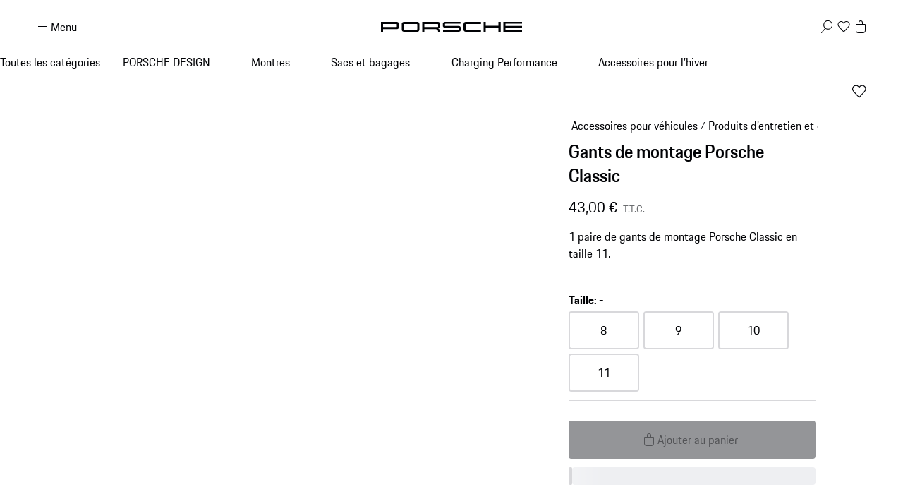

--- FILE ---
content_type: text/html; charset=utf-8
request_url: https://shop.porsche.com/lu/fr-LU/p/gants-porsche-classic-PCG91100800-B/PCG911011A
body_size: 76637
content:
<!DOCTYPE html><html lang="en-US" class="_1c9ck040 _1c9ck042m"><head><meta charSet="utf-8"/><meta name="viewport" content="width=device-width, initial-scale=1"/><link rel="preload" href="https://cdn.ui.porsche.com/porsche-design-system/fonts/porsche-next-latin-regular.b8f1c20.woff2" as="font" crossorigin="" type="font/woff2"/><link rel="preload" href="https://cdn.ui.porsche.com/porsche-design-system/fonts/porsche-next-latin-semi-bold.b5f6fca.woff2" as="font" crossorigin="" type="font/woff2"/><link rel="preload" as="image" imageSrcSet="/_next/image?url=https%3A%2F%2Fassets-prod.porsche.com%2Fassets%2F6f45d844-c3f5-499d-b2d0-5f9a531c89c2.webp&amp;w=640&amp;q=75 640w, /_next/image?url=https%3A%2F%2Fassets-prod.porsche.com%2Fassets%2F6f45d844-c3f5-499d-b2d0-5f9a531c89c2.webp&amp;w=750&amp;q=75 750w, /_next/image?url=https%3A%2F%2Fassets-prod.porsche.com%2Fassets%2F6f45d844-c3f5-499d-b2d0-5f9a531c89c2.webp&amp;w=828&amp;q=75 828w, /_next/image?url=https%3A%2F%2Fassets-prod.porsche.com%2Fassets%2F6f45d844-c3f5-499d-b2d0-5f9a531c89c2.webp&amp;w=1080&amp;q=75 1080w, /_next/image?url=https%3A%2F%2Fassets-prod.porsche.com%2Fassets%2F6f45d844-c3f5-499d-b2d0-5f9a531c89c2.webp&amp;w=1200&amp;q=75 1200w, /_next/image?url=https%3A%2F%2Fassets-prod.porsche.com%2Fassets%2F6f45d844-c3f5-499d-b2d0-5f9a531c89c2.webp&amp;w=1920&amp;q=75 1920w, /_next/image?url=https%3A%2F%2Fassets-prod.porsche.com%2Fassets%2F6f45d844-c3f5-499d-b2d0-5f9a531c89c2.webp&amp;w=2200&amp;q=75 2200w, /_next/image?url=https%3A%2F%2Fassets-prod.porsche.com%2Fassets%2F6f45d844-c3f5-499d-b2d0-5f9a531c89c2.webp&amp;w=2560&amp;q=75 2560w" imageSizes="100vw"/><link rel="stylesheet" href="/_next/static/css/4bae4261e215919d.css?dpl=dpl_EtX2sAEY7PLZ2VqWesHvjJG7qA9H" data-precedence="next"/><link rel="stylesheet" href="/_next/static/css/a5f4e572a5ee1adb.css?dpl=dpl_EtX2sAEY7PLZ2VqWesHvjJG7qA9H" data-precedence="next"/><link rel="stylesheet" href="/_next/static/css/1d46836718945270.css?dpl=dpl_EtX2sAEY7PLZ2VqWesHvjJG7qA9H" data-precedence="next"/><link rel="stylesheet" href="/_next/static/css/fcc6bc2597cba782.css?dpl=dpl_EtX2sAEY7PLZ2VqWesHvjJG7qA9H" data-precedence="next"/><link rel="stylesheet" href="/_next/static/css/0a6b86f1806ab662.css?dpl=dpl_EtX2sAEY7PLZ2VqWesHvjJG7qA9H" data-precedence="next"/><link rel="stylesheet" href="/_next/static/css/4daed94d54db08cf.css?dpl=dpl_EtX2sAEY7PLZ2VqWesHvjJG7qA9H" data-precedence="next"/><link rel="stylesheet" href="/_next/static/css/70137468de914f4f.css?dpl=dpl_EtX2sAEY7PLZ2VqWesHvjJG7qA9H" data-precedence="next"/><link rel="stylesheet" href="/_next/static/css/441857eb73002917.css?dpl=dpl_EtX2sAEY7PLZ2VqWesHvjJG7qA9H" data-precedence="next"/><link rel="stylesheet" href="/_next/static/css/c11987cfcf89d6bd.css?dpl=dpl_EtX2sAEY7PLZ2VqWesHvjJG7qA9H" data-precedence="next"/><link rel="stylesheet" href="/_next/static/css/05d2e06133852062.css?dpl=dpl_EtX2sAEY7PLZ2VqWesHvjJG7qA9H" data-precedence="next"/><link rel="stylesheet" href="/_next/static/css/dc9f644e237668c2.css?dpl=dpl_EtX2sAEY7PLZ2VqWesHvjJG7qA9H" data-precedence="next"/><link rel="stylesheet" href="/_next/static/css/44c098bbf7e76b2d.css?dpl=dpl_EtX2sAEY7PLZ2VqWesHvjJG7qA9H" data-precedence="next"/><link rel="stylesheet" href="/_next/static/css/f6e836b55d57edac.css?dpl=dpl_EtX2sAEY7PLZ2VqWesHvjJG7qA9H" data-precedence="next"/><link rel="stylesheet" href="/_next/static/css/d58540d92facd27d.css?dpl=dpl_EtX2sAEY7PLZ2VqWesHvjJG7qA9H" data-precedence="next"/><link rel="stylesheet" href="/_next/static/css/e8887de05e88ffbf.css?dpl=dpl_EtX2sAEY7PLZ2VqWesHvjJG7qA9H" data-precedence="next"/><link rel="stylesheet" href="/_next/static/css/2891fe8ab138b724.css?dpl=dpl_EtX2sAEY7PLZ2VqWesHvjJG7qA9H" data-precedence="next"/><link rel="stylesheet" href="/_next/static/css/2d422a5a16272755.css?dpl=dpl_EtX2sAEY7PLZ2VqWesHvjJG7qA9H" data-precedence="next"/><link rel="stylesheet" href="/_next/static/css/87ec8f156ce9a98a.css?dpl=dpl_EtX2sAEY7PLZ2VqWesHvjJG7qA9H" data-precedence="next"/><link rel="stylesheet" href="/_next/static/css/38521fa8e40d607f.css?dpl=dpl_EtX2sAEY7PLZ2VqWesHvjJG7qA9H" data-precedence="next"/><link rel="stylesheet" href="/_next/static/css/a71a5d3791d79118.css?dpl=dpl_EtX2sAEY7PLZ2VqWesHvjJG7qA9H" data-precedence="next"/><link rel="stylesheet" href="/_next/static/css/519d44e887fc1cf2.css?dpl=dpl_EtX2sAEY7PLZ2VqWesHvjJG7qA9H" data-precedence="next"/><link rel="stylesheet" href="/_next/static/css/4660003ace76083b.css?dpl=dpl_EtX2sAEY7PLZ2VqWesHvjJG7qA9H" data-precedence="next"/><link rel="stylesheet" href="/_next/static/css/4be7d7cd55ce53b9.css?dpl=dpl_EtX2sAEY7PLZ2VqWesHvjJG7qA9H" data-precedence="next"/><link rel="stylesheet" href="/_next/static/css/d76bae6e3caeb4ec.css?dpl=dpl_EtX2sAEY7PLZ2VqWesHvjJG7qA9H" data-precedence="next"/><link rel="stylesheet" href="/_next/static/css/45056281339c7251.css?dpl=dpl_EtX2sAEY7PLZ2VqWesHvjJG7qA9H" data-precedence="next"/><link rel="stylesheet" href="/_next/static/css/dd4d47d5c8a8846e.css?dpl=dpl_EtX2sAEY7PLZ2VqWesHvjJG7qA9H" data-precedence="next"/><link rel="stylesheet" href="/_next/static/css/9d5b39960e012f96.css?dpl=dpl_EtX2sAEY7PLZ2VqWesHvjJG7qA9H" data-precedence="next"/><link rel="stylesheet" href="/_next/static/css/c1c34f75b5af0574.css?dpl=dpl_EtX2sAEY7PLZ2VqWesHvjJG7qA9H" data-precedence="next"/><link rel="stylesheet" href="/_next/static/css/6d15f68be760b957.css?dpl=dpl_EtX2sAEY7PLZ2VqWesHvjJG7qA9H" data-precedence="next"/><link rel="stylesheet" href="/_next/static/css/1d303b4d8b670881.css?dpl=dpl_EtX2sAEY7PLZ2VqWesHvjJG7qA9H" data-precedence="next"/><link rel="stylesheet" href="/_next/static/css/c8ea36e540500ded.css?dpl=dpl_EtX2sAEY7PLZ2VqWesHvjJG7qA9H" data-precedence="next"/><link rel="stylesheet" href="/_next/static/css/0c833d883b13151d.css?dpl=dpl_EtX2sAEY7PLZ2VqWesHvjJG7qA9H" data-precedence="next"/><link rel="stylesheet" href="/_next/static/css/614dfb37dda297a4.css?dpl=dpl_EtX2sAEY7PLZ2VqWesHvjJG7qA9H" data-precedence="next"/><link rel="stylesheet" href="/_next/static/css/32a4bdb0796eb204.css?dpl=dpl_EtX2sAEY7PLZ2VqWesHvjJG7qA9H" data-precedence="next"/><link rel="stylesheet" href="/_next/static/css/a7f96b4d9d50f16c.css?dpl=dpl_EtX2sAEY7PLZ2VqWesHvjJG7qA9H" data-precedence="next"/><link rel="stylesheet" href="/_next/static/css/6b55e0cb884838d6.css?dpl=dpl_EtX2sAEY7PLZ2VqWesHvjJG7qA9H" data-precedence="next"/><link rel="stylesheet" href="/_next/static/css/3d7bf0f3c4c1a6d3.css?dpl=dpl_EtX2sAEY7PLZ2VqWesHvjJG7qA9H" data-precedence="next"/><link rel="stylesheet" href="/_next/static/css/cbc35a8a0c0fdc1c.css?dpl=dpl_EtX2sAEY7PLZ2VqWesHvjJG7qA9H" data-precedence="next"/><link rel="stylesheet" href="/_next/static/css/198644e6a170f47e.css?dpl=dpl_EtX2sAEY7PLZ2VqWesHvjJG7qA9H" data-precedence="next"/><link rel="stylesheet" href="/_next/static/css/5230fa37ea1f3fb4.css?dpl=dpl_EtX2sAEY7PLZ2VqWesHvjJG7qA9H" data-precedence="next"/><link rel="preload" as="script" fetchPriority="low" href="/_next/static/chunks/webpack-8527cf143b17625f.js?dpl=dpl_EtX2sAEY7PLZ2VqWesHvjJG7qA9H"/><script src="/_next/static/chunks/87c73c54-b4042673fff4d1f7.js?dpl=dpl_EtX2sAEY7PLZ2VqWesHvjJG7qA9H" async=""></script><script src="/_next/static/chunks/2074-0db52db452b2adbb.js?dpl=dpl_EtX2sAEY7PLZ2VqWesHvjJG7qA9H" async=""></script><script src="/_next/static/chunks/main-app-07015285f9f11966.js?dpl=dpl_EtX2sAEY7PLZ2VqWesHvjJG7qA9H" async=""></script><script src="/_next/static/chunks/7813-b830a6448492be6d.js?dpl=dpl_EtX2sAEY7PLZ2VqWesHvjJG7qA9H" async=""></script><script src="/_next/static/chunks/app/%5BmarketplaceId%5D/%5BlocaleId%5D/%40header/error-88aaed465f5925c3.js?dpl=dpl_EtX2sAEY7PLZ2VqWesHvjJG7qA9H" async=""></script><script src="/_next/static/chunks/7643-2a7d1d36ffa0cc6d.js?dpl=dpl_EtX2sAEY7PLZ2VqWesHvjJG7qA9H" async=""></script><script src="/_next/static/chunks/217-674757ee9aeb616a.js?dpl=dpl_EtX2sAEY7PLZ2VqWesHvjJG7qA9H" async=""></script><script src="/_next/static/chunks/186-be850b83ebb57934.js?dpl=dpl_EtX2sAEY7PLZ2VqWesHvjJG7qA9H" async=""></script><script src="/_next/static/chunks/3027-5ea5e01301fd7955.js?dpl=dpl_EtX2sAEY7PLZ2VqWesHvjJG7qA9H" async=""></script><script src="/_next/static/chunks/8689-ed04f38c8b70a3e0.js?dpl=dpl_EtX2sAEY7PLZ2VqWesHvjJG7qA9H" async=""></script><script src="/_next/static/chunks/2483-a6cbf274187015ff.js?dpl=dpl_EtX2sAEY7PLZ2VqWesHvjJG7qA9H" async=""></script><script src="/_next/static/chunks/4184-ae1d7ce73263ca2d.js?dpl=dpl_EtX2sAEY7PLZ2VqWesHvjJG7qA9H" async=""></script><script src="/_next/static/chunks/2126-424a46f527abe428.js?dpl=dpl_EtX2sAEY7PLZ2VqWesHvjJG7qA9H" async=""></script><script src="/_next/static/chunks/3679-91256ce5f6951390.js?dpl=dpl_EtX2sAEY7PLZ2VqWesHvjJG7qA9H" async=""></script><script src="/_next/static/chunks/8116-9d577ff86206014f.js?dpl=dpl_EtX2sAEY7PLZ2VqWesHvjJG7qA9H" async=""></script><script src="/_next/static/chunks/5801-0f6fc43c43c78c5c.js?dpl=dpl_EtX2sAEY7PLZ2VqWesHvjJG7qA9H" async=""></script><script src="/_next/static/chunks/app/%5BmarketplaceId%5D/%5BlocaleId%5D/page-ba61a6e7a5319532.js?dpl=dpl_EtX2sAEY7PLZ2VqWesHvjJG7qA9H" async=""></script><script src="/_next/static/chunks/8260-25a4ca4968c0d9f4.js?dpl=dpl_EtX2sAEY7PLZ2VqWesHvjJG7qA9H" async=""></script><script src="/_next/static/chunks/app/layout-06d84ee80e192876.js?dpl=dpl_EtX2sAEY7PLZ2VqWesHvjJG7qA9H" async=""></script><script src="/_next/static/chunks/5140-d5067585bc6e7701.js?dpl=dpl_EtX2sAEY7PLZ2VqWesHvjJG7qA9H" async=""></script><script src="/_next/static/chunks/5728-2c5ca9b8b1fd1e54.js?dpl=dpl_EtX2sAEY7PLZ2VqWesHvjJG7qA9H" async=""></script><script src="/_next/static/chunks/1493-1f6510f9ad1867c4.js?dpl=dpl_EtX2sAEY7PLZ2VqWesHvjJG7qA9H" async=""></script><script src="/_next/static/chunks/app/%5BmarketplaceId%5D/%5BlocaleId%5D/layout-9e09207ff9835e19.js?dpl=dpl_EtX2sAEY7PLZ2VqWesHvjJG7qA9H" async=""></script><script src="/_next/static/chunks/72f993e1-fda82c24b99e68bc.js?dpl=dpl_EtX2sAEY7PLZ2VqWesHvjJG7qA9H" async=""></script><script src="/_next/static/chunks/649663ef-629340f306a872d4.js?dpl=dpl_EtX2sAEY7PLZ2VqWesHvjJG7qA9H" async=""></script><script src="/_next/static/chunks/6937-b27dde47ffe89d57.js?dpl=dpl_EtX2sAEY7PLZ2VqWesHvjJG7qA9H" async=""></script><script src="/_next/static/chunks/9442-c820b67c5938ea10.js?dpl=dpl_EtX2sAEY7PLZ2VqWesHvjJG7qA9H" async=""></script><script src="/_next/static/chunks/7102-f32844ae6054cdd4.js?dpl=dpl_EtX2sAEY7PLZ2VqWesHvjJG7qA9H" async=""></script><script src="/_next/static/chunks/app/not-found-fa9739ae408877c5.js?dpl=dpl_EtX2sAEY7PLZ2VqWesHvjJG7qA9H" async=""></script><script src="/_next/static/chunks/app/%5BmarketplaceId%5D/%5BlocaleId%5D/%40header/%5B...otherPages%5D/page-727c3c783698b947.js?dpl=dpl_EtX2sAEY7PLZ2VqWesHvjJG7qA9H" async=""></script><script src="/_next/static/chunks/app/%5BmarketplaceId%5D/%5BlocaleId%5D/error-73f055abeeef2054.js?dpl=dpl_EtX2sAEY7PLZ2VqWesHvjJG7qA9H" async=""></script><script src="/_next/static/chunks/2839-d69f6cf53c22f80d.js?dpl=dpl_EtX2sAEY7PLZ2VqWesHvjJG7qA9H" async=""></script><script src="/_next/static/chunks/app/%5BmarketplaceId%5D/%5BlocaleId%5D/p/%5Bslug%5D/%5BvariantSku%5D/page-6dcd2895dc146f5d.js?dpl=dpl_EtX2sAEY7PLZ2VqWesHvjJG7qA9H" async=""></script><link rel="preload" href="https://cdn.ui.porsche.com/porsche-design-system/components/porsche-design-system.v3.31.0.2455cdfb4dfcc42e5299.js" as="script" crossorigin=""/><link rel="preload" href="https://cdn.matomo.cloud/porsche.matomo.cloud/matomo.js" as="script"/><link rel="preload" href="https://www.porsche.com/all/usercentrics/udg-uc-sdk.min.js" as="script"/><link rel="preload" href="/_next/static/css/74ceb9fe34fabfcb.css?dpl=dpl_EtX2sAEY7PLZ2VqWesHvjJG7qA9H" as="style"/><link rel="preload" href="https://cdn.ui.porsche.com/porsche-design-system/fonts/porsche-next-latin-regular.b8f1c20.woff2" as="font" type="font/woff2" crossorigin=""/><link rel="preload" href="https://cdn.ui.porsche.com/porsche-design-system/fonts/porsche-next-latin-semi-bold.b5f6fca.woff2" as="font" type="font/woff2" crossorigin=""/><link rel="preload" href="https://cdn.ui.porsche.com/porsche-design-system/components/porsche-design-system.v3.31.0.2455cdfb4dfcc42e5299.js" as="script" crossorigin=""/><link rel="prefetch" href="https://cdn.ui.porsche.com/porsche-design-system/icons/arrow-right.872716b.svg" as="image" type="image/svg+xml" crossorigin=""/><meta name="theme-color" content="#FFF" media="(prefers-color-scheme:light)"/><meta name="theme-color" content="#0E1418" media="(prefers-color-scheme:dark)"/><meta name="mobile-web-app-capable" content="yes"/><meta name="apple-mobile-web-app-status-bar-style" content="default"/><meta name="apple-mobile-web-app-title" content="Porsche Shop"/><meta name="msapplication-TileImage" content="https://cdn.ui.porsche.com/porsche-design-system/meta-icons/mstile-270x270.f58081f.png"/><meta name="msapplication-TileColor" content="#FFF"/><link rel="icon" sizes="any" href="https://cdn.ui.porsche.com/porsche-design-system/meta-icons/favicon.ed9a926.ico"/><link rel="icon" type="image/png" sizes="32x32" href="https://cdn.ui.porsche.com/porsche-design-system/meta-icons/favicon-32x32.d42ac28.png"/><link rel="apple-touch-icon" href="https://cdn.ui.porsche.com/porsche-design-system/meta-icons/apple-touch-icon-180x180.bdf11cc.png"/><link rel="manifest" href="https://cdn.ui.porsche.com/porsche-design-system/meta-icons/manifest.b904b15.webmanifest"/><title>Gants de montage Porsche Classic | PORSCHE SHOP</title><meta name="robots" content="index, follow"/><link rel="canonical" href="https://shop.porsche.com/lu/fr-LU/p/gants-porsche-classic-PCG91100800-B/PCG91100800"/><link rel="alternate" hrefLang="de-DE" href="https://shop.porsche.com/de/de-DE/p/porsche-classic-montagehandschuhe-PCG91100800-B/PCG911011A"/><link rel="alternate" hrefLang="it-IT" href="https://shop.porsche.com/it/it-IT/p/porsche-classic-guanti-PCG91100800-B/PCG911011A"/><link rel="alternate" hrefLang="en-GB" href="https://shop.porsche.com/gb/en-GB/p/porsche-classic-gloves-PCG91100800-B/PCG911011A"/><link rel="alternate" hrefLang="fr-FR" href="https://shop.porsche.com/fr/fr-FR/p/gants-porsche-classic-PCG91100800-B/PCG911011A"/><link rel="alternate" hrefLang="es-ES" href="https://shop.porsche.com/es/es-ES/p/porsche-classic-guantes-PCG91100800-B/PCG911011A"/><link rel="alternate" hrefLang="en-IE" href="https://shop.porsche.com/ie/en-IE/p/porsche-classic-gloves-PCG91100800-B/PCG911011A"/><link rel="alternate" hrefLang="fi-FI" href="https://shop.porsche.com/fi/fi-FI/p/porsche-classic-gloves-PCG91100800-B/PCG911011A"/><link rel="alternate" hrefLang="en-FI" href="https://shop.porsche.com/fi/en-FI/p/porsche-classic-gloves-PCG91100800-B/PCG911011A"/><link rel="alternate" hrefLang="de-LU" href="https://shop.porsche.com/lu/de-LU/p/porsche-classic-montagehandschuhe-PCG91100800-B/PCG911011A"/><link rel="alternate" hrefLang="fr-LU" href="https://shop.porsche.com/lu/fr-LU/p/gants-porsche-classic-PCG91100800-B/PCG911011A"/><link rel="alternate" hrefLang="fr-MC" href="https://shop.porsche.com/mc/fr-MC/p/gants-porsche-classic-PCG91100800-B/PCG911011A"/><link rel="alternate" hrefLang="pt-PT" href="https://shop.porsche.com/pt/pt-PT/p/luvas-de-trabalho-porsche-classic-PCG91100800-B/PCG911011A"/><link rel="alternate" hrefLang="sk-SK" href="https://shop.porsche.com/sk/sk-SK/p/porsche-classic-gloves-PCG91100800-B/PCG911011A"/><link rel="alternate" hrefLang="en-SK" href="https://shop.porsche.com/sk/en-SK/p/porsche-classic-gloves-PCG91100800-B/PCG911011A"/><link rel="alternate" hrefLang="sv-SE" href="https://shop.porsche.com/se/sv-SE/p/porsche-classic-monteringshandskar-PCG91100800-B/PCG911011A"/><link rel="alternate" hrefLang="en-CH" href="https://shop.porsche.com/ch/en-CH/p/porsche-classic-work-gloves-PCG91100800-B/PCG911011A"/><link rel="alternate" hrefLang="fr-CH" href="https://shop.porsche.com/ch/fr-CH/p/gants-porsche-classic-PCG91100800-B/PCG911011A"/><link rel="alternate" hrefLang="de-CH" href="https://shop.porsche.com/ch/de-CH/p/porsche-classic-montagehandschuhe-PCG91100800-B/PCG911011A"/><link rel="alternate" hrefLang="it-CH" href="https://shop.porsche.com/ch/it-CH/p/porsche-classic-guanti-PCG91100800-B/PCG911011A"/><link rel="alternate" hrefLang="en-CY" href="https://shop.porsche.com/cy/en-CY/p/porsche-classic-gloves-PCG91100800-B/PCG911011A"/><link rel="alternate" hrefLang="no-NO" href="https://shop.porsche.com/no/no-NO/p/porsche-classic-monteringshansker-PCG91100800-B/PCG911011A"/><link rel="alternate" hrefLang="lt-LT" href="https://shop.porsche.com/lt/lt-LT/p/porsche-classic-gloves-PCG91100800-B/PCG911011A"/><link rel="alternate" hrefLang="en-LT" href="https://shop.porsche.com/lt/en-LT/p/porsche-classic-gloves-PCG91100800-B/PCG911011A"/><link rel="alternate" hrefLang="lv-LV" href="https://shop.porsche.com/lv/lv-LV/p/porsche-classic-gloves-PCG91100800-B/PCG911011A"/><link rel="alternate" hrefLang="en-LV" href="https://shop.porsche.com/lv/en-LV/p/porsche-classic-gloves-PCG91100800-B/PCG911011A"/><link rel="alternate" hrefLang="en-EE" href="https://shop.porsche.com/ee/en-EE/p/porsche-classic-gloves-PCG91100800-B/PCG911011A"/><link rel="alternate" hrefLang="en-GR" href="https://shop.porsche.com/gr/en-GR/p/porsche-classic-gloves-PCG91100800-B/PCG911011A"/><link rel="alternate" hrefLang="en-RO" href="https://shop.porsche.com/ro/en-RO/p/porsche-classic-gloves-PCG91100800-B/PCG911011A"/><link rel="alternate" hrefLang="ro-RO" href="https://shop.porsche.com/ro/ro-RO/p/porsche-classic-gloves-PCG91100800-B/PCG911011A"/><link rel="alternate" hrefLang="en-BG" href="https://shop.porsche.com/bg/en-BG/p/porsche-classic-gloves-PCG91100800-B/PCG911011A"/><link rel="alternate" hrefLang="hu-HU" href="https://shop.porsche.com/hu/hu-HU/p/porsche-classic-szerelokesztyu-PCG91100800-B/PCG911011A"/><link rel="alternate" hrefLang="de-AT" href="https://shop.porsche.com/at/de-AT/p/porsche-classic-montagehandschuhe-PCG91100800-B/PCG911011A"/><link rel="alternate" hrefLang="hr-HR" href="https://shop.porsche.com/hr/hr-HR/p/porsche-classic-gloves-PCG91100800-B/PCG911011A"/><link rel="alternate" hrefLang="en-HR" href="https://shop.porsche.com/hr/en-HR/p/porsche-classic-gloves-PCG91100800-B/PCG911011A"/><link rel="alternate" hrefLang="sl-SI" href="https://shop.porsche.com/si/sl-SI/p/porsche-classic-gloves-PCG91100800-B/PCG911011A"/><link rel="alternate" hrefLang="en-SI" href="https://shop.porsche.com/si/en-SI/p/porsche-classic-gloves-PCG91100800-B/PCG911011A"/><link rel="alternate" hrefLang="cs-CZ" href="https://shop.porsche.com/cz/cs-CZ/p/montazni-rukavice-porsche-classic-PCG91100800-B/PCG911011A"/><link rel="alternate" hrefLang="pl-PL" href="https://shop.porsche.com/pl/pl-PL/p/rekawice-montazowe-porsche-classic-PCG91100800-B/PCG911011A"/><link rel="alternate" hrefLang="da-DK" href="https://shop.porsche.com/dk/da-DK/p/porsche-classic-arbejdshandsker-PCG91100800-B/PCG911011A"/><link rel="alternate" hrefLang="nl-BE" href="https://shop.porsche.com/be/nl-BE/p/porsche-classic-montagehandschoenen-PCG91100800-B/PCG911011A"/><link rel="alternate" hrefLang="fr-BE" href="https://shop.porsche.com/be/fr-BE/p/gants-porsche-classic-PCG91100800-B/PCG911011A"/><link rel="alternate" hrefLang="en-US" href="https://shop.porsche.com/us/en-US/p/porsche-classic-gloves-PCG91100800-B/PCG911011A"/><link rel="alternate" hrefLang="en-CA" href="https://shop.porsche.com/ca/en-CA/p/porsche-classic-assembly-gloves-PCG91100800-B/PCG911011A"/><link rel="alternate" hrefLang="fr-CA" href="https://shop.porsche.com/ca/fr-CA/p/gants-porsche-classic-PCG91100800-B/PCG911011A"/><meta name="google-site-verification" content="9fsX34pEblJUXvmy2NviWLp7wis2e5ICkJ-7_KiWMEs"/><meta property="og:title" content="Gants de montage Porsche Classic | PORSCHE SHOP"/><meta property="og:url" content="https://shop.porsche.com/lu/fr-LU/p/gants-porsche-classic-PCG91100800-B/PCG911011A"/><meta property="og:site_name" content="PORSCHE SHOP"/><meta property="og:image" content="https://assets-prod.porsche.com/assets/5f105f15-8d22-4dec-967d-0f10ef3dd14f.webp"/><meta name="twitter:card" content="summary_large_image"/><meta name="twitter:title" content="Gants de montage Porsche Classic | PORSCHE SHOP"/><meta name="twitter:image" content="https://assets-prod.porsche.com/assets/5f105f15-8d22-4dec-967d-0f10ef3dd14f.webp"/><style data-pds-initial-styles="">html,body{margin:0;padding:0;font-family:'Porsche Next','Arial Narrow',Arial,'Heiti SC',SimHei,sans-serif;line-height:calc(6px + 2.125ex);letter-spacing:normal;text-size-adjust:none;-webkit-text-size-adjust:none}:is(sl-p-accordion,sl-p-banner,sl-p-button,sl-p-button-group,sl-p-button-pure,sl-p-button-tile,sl-p-canvas,sl-p-carousel,sl-p-checkbox,sl-p-checkbox-wrapper,sl-p-content-wrapper,sl-p-crest,sl-p-display,sl-p-divider,sl-p-drilldown,sl-p-drilldown-item,sl-p-drilldown-link,sl-p-fieldset,sl-p-fieldset-wrapper,sl-p-flag,sl-p-flex,sl-p-flex-item,sl-p-flyout,sl-p-grid,sl-p-grid-item,sl-p-heading,sl-p-headline,sl-p-icon,sl-p-inline-notification,sl-p-input-date,sl-p-input-email,sl-p-input-number,sl-p-input-password,sl-p-input-search,sl-p-input-tel,sl-p-input-text,sl-p-input-time,sl-p-input-url,sl-p-link,sl-p-link-pure,sl-p-link-social,sl-p-link-tile,sl-p-link-tile-model-signature,sl-p-link-tile-product,sl-p-marque,sl-p-modal,sl-p-model-signature,sl-p-multi-select,sl-p-multi-select-option,sl-p-optgroup,sl-p-pagination,sl-p-pin-code,sl-p-popover,sl-p-radio-button-wrapper,sl-p-radio-group,sl-p-radio-group-option,sl-p-scroller,sl-p-segmented-control,sl-p-segmented-control-item,sl-p-select,sl-p-select-option,sl-p-select-wrapper,sl-p-sheet,sl-p-spinner,sl-p-stepper-horizontal,sl-p-stepper-horizontal-item,sl-p-switch,sl-p-table,sl-p-table-body,sl-p-table-cell,sl-p-table-head,sl-p-table-head-cell,sl-p-table-head-row,sl-p-table-row,sl-p-tabs,sl-p-tabs-bar,sl-p-tabs-item,sl-p-tag,sl-p-tag-dismissible,sl-p-text,sl-p-text-field-wrapper,sl-p-text-list,sl-p-text-list-item,sl-p-textarea,sl-p-textarea-wrapper,sl-p-toast,sl-p-wordmark,uc-p-accordion,uc-p-banner,uc-p-button,uc-p-button-group,uc-p-button-pure,uc-p-button-tile,uc-p-canvas,uc-p-carousel,uc-p-checkbox,uc-p-checkbox-wrapper,uc-p-content-wrapper,uc-p-crest,uc-p-display,uc-p-divider,uc-p-drilldown,uc-p-drilldown-item,uc-p-drilldown-link,uc-p-fieldset,uc-p-fieldset-wrapper,uc-p-flag,uc-p-flex,uc-p-flex-item,uc-p-flyout,uc-p-grid,uc-p-grid-item,uc-p-heading,uc-p-headline,uc-p-icon,uc-p-inline-notification,uc-p-input-date,uc-p-input-email,uc-p-input-number,uc-p-input-password,uc-p-input-search,uc-p-input-tel,uc-p-input-text,uc-p-input-time,uc-p-input-url,uc-p-link,uc-p-link-pure,uc-p-link-social,uc-p-link-tile,uc-p-link-tile-model-signature,uc-p-link-tile-product,uc-p-marque,uc-p-modal,uc-p-model-signature,uc-p-multi-select,uc-p-multi-select-option,uc-p-optgroup,uc-p-pagination,uc-p-pin-code,uc-p-popover,uc-p-radio-button-wrapper,uc-p-radio-group,uc-p-radio-group-option,uc-p-scroller,uc-p-segmented-control,uc-p-segmented-control-item,uc-p-select,uc-p-select-option,uc-p-select-wrapper,uc-p-sheet,uc-p-spinner,uc-p-stepper-horizontal,uc-p-stepper-horizontal-item,uc-p-switch,uc-p-table,uc-p-table-body,uc-p-table-cell,uc-p-table-head,uc-p-table-head-cell,uc-p-table-head-row,uc-p-table-row,uc-p-tabs,uc-p-tabs-bar,uc-p-tabs-item,uc-p-tag,uc-p-tag-dismissible,uc-p-text,uc-p-text-field-wrapper,uc-p-text-list,uc-p-text-list-item,uc-p-textarea,uc-p-textarea-wrapper,uc-p-toast,uc-p-wordmark,phn-p-accordion,phn-p-banner,phn-p-button,phn-p-button-group,phn-p-button-pure,phn-p-button-tile,phn-p-canvas,phn-p-carousel,phn-p-checkbox,phn-p-checkbox-wrapper,phn-p-content-wrapper,phn-p-crest,phn-p-display,phn-p-divider,phn-p-drilldown,phn-p-drilldown-item,phn-p-drilldown-link,phn-p-fieldset,phn-p-fieldset-wrapper,phn-p-flag,phn-p-flex,phn-p-flex-item,phn-p-flyout,phn-p-grid,phn-p-grid-item,phn-p-heading,phn-p-headline,phn-p-icon,phn-p-inline-notification,phn-p-input-date,phn-p-input-email,phn-p-input-number,phn-p-input-password,phn-p-input-search,phn-p-input-tel,phn-p-input-text,phn-p-input-time,phn-p-input-url,phn-p-link,phn-p-link-pure,phn-p-link-social,phn-p-link-tile,phn-p-link-tile-model-signature,phn-p-link-tile-product,phn-p-marque,phn-p-modal,phn-p-model-signature,phn-p-multi-select,phn-p-multi-select-option,phn-p-optgroup,phn-p-pagination,phn-p-pin-code,phn-p-popover,phn-p-radio-button-wrapper,phn-p-radio-group,phn-p-radio-group-option,phn-p-scroller,phn-p-segmented-control,phn-p-segmented-control-item,phn-p-select,phn-p-select-option,phn-p-select-wrapper,phn-p-sheet,phn-p-spinner,phn-p-stepper-horizontal,phn-p-stepper-horizontal-item,phn-p-switch,phn-p-table,phn-p-table-body,phn-p-table-cell,phn-p-table-head,phn-p-table-head-cell,phn-p-table-head-row,phn-p-table-row,phn-p-tabs,phn-p-tabs-bar,phn-p-tabs-item,phn-p-tag,phn-p-tag-dismissible,phn-p-text,phn-p-text-field-wrapper,phn-p-text-list,phn-p-text-list-item,phn-p-textarea,phn-p-textarea-wrapper,phn-p-toast,phn-p-wordmark):not(:defined,.ssr,[data-ssr]){visibility:hidden}</style><style data-pds-font-face-styles="">@font-face{font-family:Porsche Next;font-style:normal;font-weight:700;src:url('https://cdn.ui.porsche.com/porsche-design-system/fonts/porsche-next-arabic-bold.1796b39.woff2') format('woff2');unicode-range:U+0600-0671,U+06A1,U+06A4,U+06BA,U+06CC,U+06D5,U+06F8,U+06F9;font-display:swap}@font-face{font-family:Porsche Next;font-style:normal;font-weight:400;src:url('https://cdn.ui.porsche.com/porsche-design-system/fonts/porsche-next-arabic-regular.413b375.woff2') format('woff2');unicode-range:U+0600-0671,U+06A1,U+06A4,U+06BA,U+06CC,U+06D5,U+06F8,U+06F9;font-display:swap}@font-face{font-family:Porsche Next;font-style:normal;font-weight:700;src:url('https://cdn.ui.porsche.com/porsche-design-system/fonts/porsche-next-cyril-bold.4cb90bb.woff2') format('woff2');unicode-range:U+0400-04FF;font-display:swap}@font-face{font-family:Porsche Next;font-style:normal;font-weight:400;src:url('https://cdn.ui.porsche.com/porsche-design-system/fonts/porsche-next-cyril-regular.b845952.woff2') format('woff2');unicode-range:U+0400-04FF;font-display:swap}@font-face{font-family:Porsche Next;font-style:normal;font-weight:600;src:url('https://cdn.ui.porsche.com/porsche-design-system/fonts/porsche-next-cyril-semi-bold.378f7d5.woff2') format('woff2');unicode-range:U+0400-04FF;font-display:swap}@font-face{font-family:Porsche Next;font-style:normal;font-weight:700;src:url('https://cdn.ui.porsche.com/porsche-design-system/fonts/porsche-next-greek-bold.d2546b1.woff2') format('woff2');unicode-range:U+0370-03FF;font-display:swap}@font-face{font-family:Porsche Next;font-style:normal;font-weight:400;src:url('https://cdn.ui.porsche.com/porsche-design-system/fonts/porsche-next-greek-regular.0b3d9b3.woff2') format('woff2');unicode-range:U+0370-03FF;font-display:swap}@font-face{font-family:Porsche Next;font-style:normal;font-weight:600;src:url('https://cdn.ui.porsche.com/porsche-design-system/fonts/porsche-next-greek-semi-bold.f3a9ae0.woff2') format('woff2');unicode-range:U+0370-03FF;font-display:swap}@font-face{font-family:Porsche Next;font-style:normal;font-weight:700;src:url('https://cdn.ui.porsche.com/porsche-design-system/fonts/porsche-next-latin-bold.0fbdc6d.woff2') format('woff2');unicode-range:U+0020-007F,U+0080-00FF,U+0100-017F,U+0180-024F,U+0250-02AF,U+02B0-02FF,U+0300-036F,U+1E00-1EFF,U+2000-206F,U+2070-209F,U+20A0-20CF,U+2100-214F,U+2150-218F,U+2190-21FF,U+2200-22FF,U+25A0-25FF,U+2600-26FF,U+FB00-FB4F,U+FE70-FEFF;font-display:swap}@font-face{font-family:Porsche Next;font-style:normal;font-weight:400;src:url('https://cdn.ui.porsche.com/porsche-design-system/fonts/porsche-next-latin-regular.b8f1c20.woff2') format('woff2');unicode-range:U+0020-007F,U+0080-00FF,U+0100-017F,U+0180-024F,U+0250-02AF,U+02B0-02FF,U+0300-036F,U+1E00-1EFF,U+2000-206F,U+2070-209F,U+20A0-20CF,U+2100-214F,U+2150-218F,U+2190-21FF,U+2200-22FF,U+25A0-25FF,U+2600-26FF,U+FB00-FB4F,U+FE70-FEFF;font-display:swap}@font-face{font-family:Porsche Next;font-style:normal;font-weight:600;src:url('https://cdn.ui.porsche.com/porsche-design-system/fonts/porsche-next-latin-semi-bold.b5f6fca.woff2') format('woff2');unicode-range:U+0020-007F,U+0080-00FF,U+0100-017F,U+0180-024F,U+0250-02AF,U+02B0-02FF,U+0300-036F,U+1E00-1EFF,U+2000-206F,U+2070-209F,U+20A0-20CF,U+2100-214F,U+2150-218F,U+2190-21FF,U+2200-22FF,U+25A0-25FF,U+2600-26FF,U+FB00-FB4F,U+FE70-FEFF;font-display:swap}@font-face{font-family:Porsche Next;font-style:normal;font-weight:700;src:url('https://cdn.ui.porsche.com/porsche-design-system/fonts/porsche-next-pashto-bold.f30f194.woff2') format('woff2');unicode-range:U+067C,U+067E,U+0681,U+0682,U+0685,U+0686,U+0689,U+067C,U+0693,U+0696,U+0698,U+069A,U+06A9,U+06AB,U+06AF,U+06BC,U+06CD,U+06D0;font-display:swap}@font-face{font-family:Porsche Next;font-style:normal;font-weight:400;src:url('https://cdn.ui.porsche.com/porsche-design-system/fonts/porsche-next-pashto-regular.3989814.woff2') format('woff2');unicode-range:U+067C,U+067E,U+0681,U+0682,U+0685,U+0686,U+0689,U+067C,U+0693,U+0696,U+0698,U+069A,U+06A9,U+06AB,U+06AF,U+06BC,U+06CD,U+06D0;font-display:swap}@font-face{font-family:Porsche Next;font-style:normal;font-weight:700;src:url('https://cdn.ui.porsche.com/porsche-design-system/fonts/porsche-next-thai-bold.b9e9f23.woff2') format('woff2');unicode-range:U+0E00-0E7F;font-display:swap}@font-face{font-family:Porsche Next;font-style:normal;font-weight:400;src:url('https://cdn.ui.porsche.com/porsche-design-system/fonts/porsche-next-thai-regular.ac04c30.woff2') format('woff2');unicode-range:U+0E00-0E7F;font-display:swap}@font-face{font-family:Porsche Next;font-style:normal;font-weight:600;src:url('https://cdn.ui.porsche.com/porsche-design-system/fonts/porsche-next-thai-semi-bold.8d53572.woff2') format('woff2');unicode-range:U+0E00-0E7F;font-display:swap}@font-face{font-family:Porsche Next;font-style:normal;font-weight:700;src:url('https://cdn.ui.porsche.com/porsche-design-system/fonts/porsche-next-urdu-bold.49a86a4.woff2') format('woff2');unicode-range:U+0679,U+0688,U+0691,U+06BE,U+06C0-06C3,U+06D2-06D5,U+06F0-06F9;font-display:swap}@font-face{font-family:Porsche Next;font-style:normal;font-weight:400;src:url('https://cdn.ui.porsche.com/porsche-design-system/fonts/porsche-next-urdu-regular.ad23819.woff2') format('woff2');unicode-range:U+0679,U+0688,U+0691,U+06BE,U+06C0-06C3,U+06D2-06D5,U+06F0-06F9;font-display:swap}</style><script src="/_next/static/chunks/polyfills-42372ed130431b0a.js?dpl=dpl_EtX2sAEY7PLZ2VqWesHvjJG7qA9H" noModule=""></script></head><body><div hidden=""><!--$--><!--/$--></div><script type="application/ld+json">{"@context":"https://schema.org","@type":"WebSite","@id":"https://shop.porsche.com#website","name":"PORSCHE SHOP","url":"https://shop.porsche.com"}</script><div role="status" style="position:absolute;border:0;width:1px;height:1px;padding:0;margin:-1px;overflow:hidden;clip:rect(0, 0, 0, 0);white-space:nowrap;word-wrap:normal"></div><sl-p-toast role="status" data-ssr=""><template shadowroot="open" shadowrootmode="open"><style>:host{position:fixed !important;inset-inline:max(22px,10.625vw - 12px) !important;--p-internal-toast-position-bottom:var(--p-toast-position-bottom,56px) !important;bottom:var(--p-internal-toast-position-bottom) !important;z-index:999999 !important;color-scheme:light dark !important}</style></template></sl-p-toast><!--$!--><template data-dgst="BAILOUT_TO_CLIENT_SIDE_RENDERING"></template><!--/$--><!--$!--><template data-dgst="BAILOUT_TO_CLIENT_SIDE_RENDERING"></template><!--/$--><div id="ZN_9sIOyuZFdGiCGxg"></div><!--$!--><template data-dgst="BAILOUT_TO_CLIENT_SIDE_RENDERING"></template><!--/$--><!--$!--><template data-dgst="BAILOUT_TO_CLIENT_SIDE_RENDERING"></template><!--/$--><script type="application/ld+json">{"@context":"https://schema.org","@type":"Organization","name":"Porsche Sales \u0026 Marketplace GmbH","url":"https://shop.porsche.com/lu/fr-LU","logo":"https://cdn.ui.porsche.com/porsche-design-system/marque/porsche-marque-trademark.medium.min.fff6e9b91481cc5b1fc6c9b62987ccaf@2x.webp","email":"smartmobility@de.porsche.com","address":{"@type":"PostalAddress","addressLocality":"Stuttgart, Germany","addressCountry":"DE","postalCode":"70435","streetAddress":"Porscheplatz 1"},"parentOrganization":{"@id":"https://www.porsche.com/#organization"},"sameAs":["https://www.facebook.com/porsche","https://twitter.com/Porsche","https://www.instagram.com/porsche","http://www.youtube.com/user/Porsche","https://www.pinterest.com/porsche/","https://www.linkedin.com/company/porsche-ag"]}</script><header class="_54nhml2"><div class="_1c9ck042m _16jnfhm6 _16jnfhm4" data-header-variant="default" data-theme="light"><a href="#main-content" class="_1w72e60 _16jnfhma">Aller au contenu principal
</a><!--$!--><template data-dgst="BAILOUT_TO_CLIENT_SIDE_RENDERING"></template><!--/$--><div data-headerlayoutel="global-nav" class="_16jnfhm8" data-testid="global-nav" data-loading="true"><nav class="phn-header phn_header-module__phnHeader___b-xCX"><div class="header phn_header-module__header___w3SS7 phn_header-module__transparent___-OlX4 phn_header-module__light___SQF4W phn_header-module__limitedWidth___2shLY "><div class="wrapper"><div><div class="header phn_level-0-module__header___QM-n-"><div class="level0Content phn_level-0-module__level0Content___qTjIk"><div class="level0ContentIcons phn_level-0-module__level0ContentIcons___mAt-E"><div><div class="contextualIcons phn_level-0-icons-module__contextualIcons___C-MEK"><div class="leftIcons phn_level-0-icons-module__leftIcons___-juzL"><div class="tooltip phn_burger-button-module__tooltip___w-r-m"><phn-p-button-pure data-ssr="" class="phn-burger-button phnPButtonPure phn_burger-button-module__phnPButtonPure___xxFHI undefined"><template shadowroot="open" shadowrootmode="open" shadowrootdelegatesfocus="true"><style>:host{transform:translate3d(0,0,0) !important;outline:0 !important;color-scheme:light dark !important;display:inline-block;width:auto;vertical-align:top}:host([hidden]){display:none !important}:not(:defined,[data-ssr]){visibility:hidden}.root{display:flex;width:100%;padding:0;margin:0;color:#010205;text-decoration:none;font:normal normal 400 1rem/calc(6px + 2.125ex) 'Porsche Next','Arial Narrow',Arial,'Heiti SC',SimHei,sans-serif;overflow-wrap:break-word;hyphens:auto;gap:4px;justify-content:flex-start;align-items:flex-start;font-size:inherit;-webkit-appearance:none;appearance:none;background:transparent;text-align:start;border:0;cursor:pointer}.root::before{content:"";position:absolute;top:-2px;bottom:-2px;right:-4px;left:-4px;border-radius:4px;transition:background-color var(--p-transition-duration,0.25s) cubic-bezier(0.25,0.1,0.25,1)}.root::-moz-focus-inner{border:0}.root:focus{outline:0}.root:focus-visible{outline:0}.root:focus-visible::before{outline:2px solid #1A44EA;outline-offset:-2px}.icon{position:relative;flex-shrink:0;width:calc(6px + 2.125ex);height:calc(6px + 2.125ex)}.label{z-index:1;white-space:inherit;text-indent:0;overflow:visible;order:0}.loading{position:absolute;width:1px;height:1px;padding:0;margin:-1px;overflow:hidden;clip:rect(0,0,0,0);white-space:nowrap}@supports (width:round(down,1px,1px)){.icon{width:round(down,calc(6px + 2.125ex),1px);height:round(down,calc(6px + 2.125ex),1px)}}@media(hover:hover){.root:hover::before{-webkit-backdrop-filter:blur(32px);backdrop-filter:blur(32px);background-color:rgba(148,149,152,.18)}}</style><button aria-haspopup="dialog" aria-label="open the menu" class="root" type="submit"><phn-p-icon aria-hidden="true" data-ssr="" class="icon"><template shadowroot="open" shadowrootmode="open"><style>:host{display:inline-block;vertical-align:top;color-scheme:light dark !important}:host([hidden]){display:none !important}img{display:block;margin:0;padding:0;pointer-events:none;filter:var(--p-internal-icon-filter,invert(3%) sepia(7%) saturate(2930%) hue-rotate(188deg) brightness(91%) contrast(103%));-webkit-animation:rerender-light-primary 1ms;width:inherit;height:inherit}@keyframes rerender-light-primary{0%{transform:rotateZ(0)}100%{transform:rotateZ(0)}}</style><img src="https://cdn.ui.porsche.com/porsche-design-system/icons/menu-lines.e332216.svg" width="24" height="24" loading="lazy" alt=""/></template></phn-p-icon><span class="label"><slot></slot></span></button><span id="loading" class="loading" role="status"></span></template><span class="phn_burger-button-module__hideLabel___hfG-j">Menu</span></phn-p-button-pure></div><div class="icon phn_level-0-icons-module__icon___PwQsk mobileOnly phn_level-0-icons-module__mobileOnly___lw-CV"><phn-p-button-pure hide-label="true" data-test-id="search-button" data-ssr=""><template shadowroot="open" shadowrootmode="open" shadowrootdelegatesfocus="true"><style>:host{transform:translate3d(0,0,0) !important;outline:0 !important;color-scheme:light dark !important;display:block;width:100%}:host([hidden]){display:none !important}:not(:defined,[data-ssr]){visibility:hidden}.root{display:flex;width:100%;padding:0;margin:0;color:#010205;text-decoration:none;font:normal normal 400 1rem/calc(6px + 2.125ex) 'Porsche Next','Arial Narrow',Arial,'Heiti SC',SimHei,sans-serif;overflow-wrap:break-word;hyphens:auto;gap:4px;justify-content:space-between;align-items:center;font-size:1rem;-webkit-appearance:none;appearance:none;background:transparent;text-align:start;border:0;cursor:pointer}.root::before{content:"";position:absolute;top:-2px;bottom:-2px;right:-4px;left:-4px;border-radius:4px;transition:background-color var(--p-transition-duration,0.25s) cubic-bezier(0.25,0.1,0.25,1)}.root::-moz-focus-inner{border:0}.root:focus{outline:0}.root:focus-visible{outline:0}.root:focus-visible::before{outline:2px solid #1A44EA;outline-offset:-2px}.icon{position:relative;flex-shrink:0;width:calc(6px + 2.125ex);height:calc(6px + 2.125ex)}.label{z-index:1;white-space:inherit;text-indent:0;overflow:visible;order:0}.loading{position:absolute;width:1px;height:1px;padding:0;margin:-1px;overflow:hidden;clip:rect(0,0,0,0);white-space:nowrap}@supports (width:round(down,1px,1px)){.icon{width:round(down,calc(6px + 2.125ex),1px);height:round(down,calc(6px + 2.125ex),1px)}}@media(hover:hover){.root:hover::before{-webkit-backdrop-filter:blur(32px);backdrop-filter:blur(32px);background-color:rgba(148,149,152,.18)}}</style><button aria-haspopup="dialog" aria-label="open the shop search field" class="root" type="submit"><phn-p-icon aria-hidden="true" data-ssr="" class="icon"><template shadowroot="open" shadowrootmode="open"><style>:host{display:inline-block;vertical-align:top;color-scheme:light dark !important}:host([hidden]){display:none !important}img{display:block;margin:0;padding:0;pointer-events:none;filter:var(--p-internal-icon-filter,invert(3%) sepia(7%) saturate(2930%) hue-rotate(188deg) brightness(91%) contrast(103%));-webkit-animation:rerender-light-primary 1ms;width:inherit;height:inherit}@keyframes rerender-light-primary{0%{transform:rotateZ(0)}100%{transform:rotateZ(0)}}</style><img src="https://cdn.ui.porsche.com/porsche-design-system/icons/search.3f0f1ce.svg" width="24" height="24" loading="lazy" alt=""/></template></phn-p-icon><span class="label"><slot></slot></span></button><span id="loading" class="loading" role="status"></span></template></phn-p-button-pure></div></div><div class="level0ContentLogo phn_level-0-icons-module__level0ContentLogo___PzllO"><div class="tooltip phn_logo-module__tooltip___m4VB7"><phn-p-wordmark data-ssr="" class="phnLogoWordmark phn_logo-module__phnLogo___i-UGE phn_logo-module__wordmark___3n-01"><template shadowroot="open" shadowrootmode="open" shadowrootdelegatesfocus="true"><style>:host{position:relative;display:inline-block;vertical-align:top;outline:0 !important;max-width:100% !important;max-height:100% !important;box-sizing:content-box !important;height:clamp(0.63rem,0.42vw + 0.5rem,1rem) !important;color-scheme:light dark !important}:host([hidden]){display:none !important}a,svg{display:block;max-width:100%;max-height:100%;height:inherit}a{text-decoration:none}a::before{content:"";position:absolute;inset:0;border-radius:1px}a::-moz-focus-inner{border:0}a:focus{outline:0}a:focus-visible{outline:0}a:focus-visible::before{outline:2px solid #1A44EA;outline-offset:2px}svg{fill:#010205}@supports (height:round(down,1px,1px)){:host{height:round(down,clamp(0.63rem,0.42vw + 0.5rem,1rem),1px) !important}}</style><svg xmlns="http://www.w3.org/2000/svg" viewBox="0 0 4500 300"><title>Porsche</title><path d="M502 221c48.1 0 74-25.9 74-74V74c0-48.1-25.9-74-74-74H0v300h68v-79h434zm6-143v65c0 7.8-4.2 12-12 12H68V66h428c7.8 0 12 4.2 12 12zm228 222c-48.1 0-74-25.9-74-74V74c0-48.1 25.9-74 74-74h417c48.1 0 74 25.9 74 74v152c0 48.1-25.9 74-74 74H736zm411-66c7.8 0 12-4.2 12-12V78c0-7.8-4.2-12-12-12H742c-7.8 0-12 4.2-12 12v144c0 7.8 4.2 12 12 12h405zm675-36c39.844 16.757 67.853 56.1 68 102h-68c0-54-25-79-79-79h-361v79h-68V0h502c48.1 0 74 25.9 74 74v50.14c0 46.06-23.75 71.76-68 73.86zm-12-43c7.8 0 12-4.2 12-12V78c0-7.8-4.2-12-12-12h-428v89h428zm162-81c0-48.1 25.9-74 74-74h492v56h-486c-7.8 0-12 4.2-12 12v42c0 7.8 4.2 12 12 12h422c48.1 0 74 25.9 74 74v30c0 48.1-25.9 74-74 74h-492v-56h486c7.8 0 12-4.2 12-12v-42c0-7.8-4.2-12-12-12h-422c-48.1 0-74-25.9-74-74V74zm661 0c0-48.1 25.9-74 74-74h480v66h-474c-7.8 0-12 4.2-12 12v144c0 7.8 4.2 12 12 12h474v66h-480c-48.1 0-74-25.9-74-74V74zM3817 0v300h-68V183h-407v117h-68V0h68v117h407V0h68zm156 56v66h527v56h-527v66h527v56h-595V0h595v56h-527z"></path></svg></template></phn-p-wordmark><span class="tooltip-text phn_logo-module__tooltip-text___np22D">Boutique Porsche</span><phn-p-crest data-ssr="" class="phnLogoCrest phn_logo-module__phnLogo___i-UGE phn_logo-module__crest___3-J5o"><template shadowroot="open" shadowrootmode="open" shadowrootdelegatesfocus="true"><style>:host{position:relative;display:inline-block;vertical-align:top;outline:0 !important;box-sizing:content-box !important;max-width:30px !important;max-height:40px !important;width:inherit !important;height:inherit !important;color-scheme:light dark !important}:host([hidden]){display:none !important}a{display:block;text-decoration:none;max-width:30px;max-height:40px;width:inherit;height:inherit}a::before{content:"";position:absolute;inset:0;border-radius:1px}a::-moz-focus-inner{border:0}a:focus{outline:0}a:focus-visible{outline:0}a:focus-visible::before{outline:2px solid #1A44EA;outline-offset:2px}picture{display:block;width:min(30px,100%);height:min(40px,100%)}img{display:block;max-width:100%;max-height:100%;width:auto;height:auto}</style><picture><source srcSet="https://cdn.ui.porsche.com/porsche-design-system/crest/porsche-crest.0d0cc89@1x.webp 1x,https://cdn.ui.porsche.com/porsche-design-system/crest/porsche-crest.2245c45@2x.webp 2x,https://cdn.ui.porsche.com/porsche-design-system/crest/porsche-crest.19b4292@3x.webp 3x" type="image/webp"/><source srcSet="https://cdn.ui.porsche.com/porsche-design-system/crest/porsche-crest.d76137c@1x.png 1x,https://cdn.ui.porsche.com/porsche-design-system/crest/porsche-crest.8a292fb@2x.png 2x,https://cdn.ui.porsche.com/porsche-design-system/crest/porsche-crest.18d6f02@3x.png 3x" type="image/png"/><img src="https://cdn.ui.porsche.com/porsche-design-system/crest/porsche-crest.8a292fb@2x.png" width="30" height="40" alt="Porsche"/></picture></template></phn-p-crest></div></div><slot></slot><div class="rightIcons phn_level-0-icons-module__rightIcons___w7oxQ"><div class="rightIcons phn_level-0-icons-module__rightIcons___w7oxQ"><div class="icon phn_level-0-icons-module__icon___PwQsk desktopOnly phn_level-0-icons-module__desktopOnly___1sBBJ tooltip phn_level-0-icons-module__tooltip___GN7--"><phn-p-button-pure hide-label="true" data-test-id="search-button" data-ssr=""><template shadowroot="open" shadowrootmode="open" shadowrootdelegatesfocus="true"><style>:host{transform:translate3d(0,0,0) !important;outline:0 !important;color-scheme:light dark !important;display:block;width:100%}:host([hidden]){display:none !important}:not(:defined,[data-ssr]){visibility:hidden}.root{display:flex;width:100%;padding:0;margin:0;color:#010205;text-decoration:none;font:normal normal 400 1rem/calc(6px + 2.125ex) 'Porsche Next','Arial Narrow',Arial,'Heiti SC',SimHei,sans-serif;overflow-wrap:break-word;hyphens:auto;gap:4px;justify-content:space-between;align-items:center;font-size:1rem;-webkit-appearance:none;appearance:none;background:transparent;text-align:start;border:0;cursor:pointer}.root::before{content:"";position:absolute;top:-2px;bottom:-2px;right:-4px;left:-4px;border-radius:4px;transition:background-color var(--p-transition-duration,0.25s) cubic-bezier(0.25,0.1,0.25,1)}.root::-moz-focus-inner{border:0}.root:focus{outline:0}.root:focus-visible{outline:0}.root:focus-visible::before{outline:2px solid #1A44EA;outline-offset:-2px}.icon{position:relative;flex-shrink:0;width:calc(6px + 2.125ex);height:calc(6px + 2.125ex)}.label{z-index:1;white-space:inherit;text-indent:0;overflow:visible;order:0}.loading{position:absolute;width:1px;height:1px;padding:0;margin:-1px;overflow:hidden;clip:rect(0,0,0,0);white-space:nowrap}@supports (width:round(down,1px,1px)){.icon{width:round(down,calc(6px + 2.125ex),1px);height:round(down,calc(6px + 2.125ex),1px)}}@media(hover:hover){.root:hover::before{-webkit-backdrop-filter:blur(32px);backdrop-filter:blur(32px);background-color:rgba(148,149,152,.18)}}</style><button aria-haspopup="dialog" aria-label="open the shop search field" class="root" type="submit"><phn-p-icon aria-hidden="true" data-ssr="" class="icon"><template shadowroot="open" shadowrootmode="open"><style>:host{display:inline-block;vertical-align:top;color-scheme:light dark !important}:host([hidden]){display:none !important}img{display:block;margin:0;padding:0;pointer-events:none;filter:var(--p-internal-icon-filter,invert(3%) sepia(7%) saturate(2930%) hue-rotate(188deg) brightness(91%) contrast(103%));-webkit-animation:rerender-light-primary 1ms;width:inherit;height:inherit}@keyframes rerender-light-primary{0%{transform:rotateZ(0)}100%{transform:rotateZ(0)}}</style><img src="https://cdn.ui.porsche.com/porsche-design-system/icons/search.3f0f1ce.svg" width="24" height="24" loading="lazy" alt=""/></template></phn-p-icon><span class="label"><slot></slot></span></button><span id="loading" class="loading" role="status"></span></template></phn-p-button-pure><span class="tooltip-text phn_level-0-icons-module__tooltip-text___0c7t9 phn_level-0-icons-module__tooltip-search___7ADqI">Recherche</span></div><div class="icon phn_level-0-icons-module__icon___PwQsk desktopOnly phn_level-0-icons-module__desktopOnly___1sBBJ tooltip phn_level-0-icons-module__tooltip___GN7--"><phn-p-link-pure hide-label="true" data-test-id="wishlist-link" data-ssr="" class="wishlist-link"><template shadowroot="open" shadowrootmode="open" shadowrootdelegatesfocus="true"><style>:host{transform:translate3d(0,0,0) !important;outline:0 !important;color-scheme:light dark !important;display:inline-block;width:auto;vertical-align:top}:host([hidden]){display:none !important}:not(:defined,[data-ssr]){visibility:hidden}::slotted(a){margin:0 !important;padding:0 !important;outline:0 !important;border-radius:0 !important;background:transparent !important;text-decoration:none !important;font:inherit !important;color:inherit !important}::slotted(a)::before{content:"" !important;position:fixed !important;inset-block:-2px !important;border-radius:4px !important;inset-inline:-4px !important}::slotted(a::-moz-focus-inner){border:0 !important}::slotted(a:focus){outline:0 !important}::slotted(a:focus-visible){outline:0 !important}::slotted(a:focus-visible)::before{outline:2px solid #1A44EA !important;outline-offset:-2px !important}.root{display:flex;width:100%;padding:0;margin:0;color:#010205;text-decoration:none;font:normal normal 400 1rem/calc(6px + 2.125ex) 'Porsche Next','Arial Narrow',Arial,'Heiti SC',SimHei,sans-serif;overflow-wrap:break-word;hyphens:auto;gap:4px;justify-content:flex-start;align-items:flex-start;font-size:1rem}.root::before{content:"";position:absolute;top:-2px;bottom:-2px;right:-4px;left:-4px;border-radius:4px;transition:background-color var(--p-transition-duration,0.25s) cubic-bezier(0.25,0.1,0.25,1)}.label{position:relative}@media(hover:hover){.root:hover::before{-webkit-backdrop-filter:blur(32px);backdrop-filter:blur(32px);background-color:rgba(148,149,152,.18)}}</style><span class="root"><span class="label"><slot></slot></span></span></template><a href="" aria-label="My wishlist, 0 items"><div class="iconFlex phn_level-0-icons-module__iconFlex___bXjAx"><phn-p-icon data-test-id="wishlist-link-icon" data-ssr=""><template shadowroot="open" shadowrootmode="open"><style>:host{display:inline-block;vertical-align:top;color-scheme:light dark !important}:host([hidden]){display:none !important}img{display:block;margin:0;padding:0;pointer-events:none;filter:var(--p-internal-icon-filter,invert(3%) sepia(7%) saturate(2930%) hue-rotate(188deg) brightness(91%) contrast(103%));-webkit-animation:rerender-light-primary 1ms;width:calc(6px + 2.125ex);height:calc(6px + 2.125ex);font:1rem 'Porsche Next','Arial Narrow',Arial,'Heiti SC',SimHei,sans-serif}@keyframes rerender-light-primary{0%{transform:rotateZ(0)}100%{transform:rotateZ(0)}}</style><img src="https://cdn.ui.porsche.com/porsche-design-system/icons/heart.9a5962e.svg" width="24" height="24" loading="lazy" alt=""/></template></phn-p-icon></div></a></phn-p-link-pure><span class="tooltip-text phn_level-0-icons-module__tooltip-text___0c7t9">Liste d&#x27;envies</span></div><div class="icon phn_level-0-icons-module__icon___PwQsk tooltip phn_level-0-icons-module__tooltip___GN7--"><phn-p-link-pure hide-label="true" data-test-id="shopping-cart-link" data-ssr="" class="shopping-cart-link"><template shadowroot="open" shadowrootmode="open" shadowrootdelegatesfocus="true"><style>:host{transform:translate3d(0,0,0) !important;outline:0 !important;color-scheme:light dark !important;display:inline-block;width:auto;vertical-align:top}:host([hidden]){display:none !important}:not(:defined,[data-ssr]){visibility:hidden}::slotted(a){margin:0 !important;padding:0 !important;outline:0 !important;border-radius:0 !important;background:transparent !important;text-decoration:none !important;font:inherit !important;color:inherit !important}::slotted(a)::before{content:"" !important;position:fixed !important;inset-block:-2px !important;border-radius:4px !important;inset-inline:-4px !important}::slotted(a::-moz-focus-inner){border:0 !important}::slotted(a:focus){outline:0 !important}::slotted(a:focus-visible){outline:0 !important}::slotted(a:focus-visible)::before{outline:2px solid #1A44EA !important;outline-offset:-2px !important}.root{display:flex;width:100%;padding:0;margin:0;color:#010205;text-decoration:none;font:normal normal 400 1rem/calc(6px + 2.125ex) 'Porsche Next','Arial Narrow',Arial,'Heiti SC',SimHei,sans-serif;overflow-wrap:break-word;hyphens:auto;gap:4px;justify-content:flex-start;align-items:flex-start;font-size:1rem}.root::before{content:"";position:absolute;top:-2px;bottom:-2px;right:-4px;left:-4px;border-radius:4px;transition:background-color var(--p-transition-duration,0.25s) cubic-bezier(0.25,0.1,0.25,1)}.label{position:relative}@media(hover:hover){.root:hover::before{-webkit-backdrop-filter:blur(32px);backdrop-filter:blur(32px);background-color:rgba(148,149,152,.18)}}</style><span class="root"><span class="label"><slot></slot></span></span></template><a href="" aria-label="My shopping bag, 0 items, estimated subtotal 0"><div class="iconFlex phn_level-0-icons-module__iconFlex___bXjAx"><phn-p-icon data-test-id="shopping-cart-link-icon" data-ssr=""><template shadowroot="open" shadowrootmode="open"><style>:host{display:inline-block;vertical-align:top;color-scheme:light dark !important}:host([hidden]){display:none !important}img{display:block;margin:0;padding:0;pointer-events:none;filter:var(--p-internal-icon-filter,invert(3%) sepia(7%) saturate(2930%) hue-rotate(188deg) brightness(91%) contrast(103%));-webkit-animation:rerender-light-primary 1ms;width:calc(6px + 2.125ex);height:calc(6px + 2.125ex);font:1rem 'Porsche Next','Arial Narrow',Arial,'Heiti SC',SimHei,sans-serif}@keyframes rerender-light-primary{0%{transform:rotateZ(0)}100%{transform:rotateZ(0)}}</style><img src="https://cdn.ui.porsche.com/porsche-design-system/icons/shopping-bag.3f91a9b.svg" width="24" height="24" loading="lazy" alt=""/></template></phn-p-icon></div></a></phn-p-link-pure><span class="tooltip-text phn_level-0-icons-module__tooltip-text___0c7t9">Panier d&#x27;achat</span></div></div></div></div></div></div></div></div></div></div></div></nav></div><div data-headerlayoutel="main-navigation" data-testid="header-full" class="_17gtzqb _17gtzqa  _16jnfhm9"><nav tabindex="-1" aria-describedby="navigation-a11y-description" class="_17gtzqe"><p class="_17gtzqi" id="navigation-a11y-description" style="position:absolute;border:0;width:1px;height:1px;padding:0;margin:-1px;overflow:hidden;clip:rect(0, 0, 0, 0);white-space:nowrap;word-wrap:normal">Remarque sur l’utilisation du menu : un sous-menu peut être ouvert en appuyant sur la barre d’espace ; l’attention reste centrée sur la vue actuelle ; la touche ESC permet de fermer le sous-menu ; la touche Enter redirige vers la cible du lien</p><div class="_17gtzqg _17gtzqf" data-testid="main-navigation-links" style="--_17gtzq8:4"><div data-focus-guard="true" tabindex="-1" style="width:1px;height:0px;padding:0;overflow:hidden;position:fixed;top:1px;left:1px"></div><ul data-focus-lock-disabled="disabled" style="--q7fa2j0:0" data-expanded="false" data-level="0" data-navmode="mouse" class="q7fa2j2 q7fa2j3"><!--$!--><template data-dgst="BAILOUT_TO_CLIENT_SIDE_RENDERING"></template><li class="jxyldu7 jxyldu6 jxyldu4 jxyldue" style="--jxyldu0:0" data-expanded="false" data-node-id="7MLVLByLEtvloFnZjOMJXU" data-testid="menu-level-0-0-0" data-position="0-0-0"><a class="_1m67wz30 _1m67wz32 _1m67wz33 jxylduj jxyldun" target="_self" id="4Y2mgHVy5usOE0SpmMkM7Z" data-testid="menu-level-link-0-0-0" href="/lu/fr-LU/toutes-les-categories"><span class="_1mhllft0 _1mhllft4">Toutes les catégories</span></a></li><!--/$--><!--$!--><template data-dgst="BAILOUT_TO_CLIENT_SIDE_RENDERING"></template><li class="jxyldu7 jxyldu6 jxyldu4" style="--jxyldu0:1" data-expanded="false" data-node-id="4AWSLLpTsEsMvfl3Qi5WMM" data-testid="menu-level-0-0-1" data-position="0-0-1"><a class="_1m67wz30 _1m67wz32 _1m67wz33 jxylduj" target="_self" id="2xX5Hj1wxPHhwRX2zLEEpU" data-testid="menu-level-link-0-0-1" href="/lu/fr-LU/porsche-design"><span class="_1mhllft0 _1mhllft4">PORSCHE DESIGN</span></a></li><!--/$--><!--$!--><template data-dgst="BAILOUT_TO_CLIENT_SIDE_RENDERING"></template><li class="jxyldu7 jxyldu6 jxyldu4" style="--jxyldu0:2" data-expanded="false" data-node-id="KMQLo0ueGeTT6Ci9uqi8g" data-testid="menu-level-0-0-2" data-position="0-0-2"><a class="_1m67wz30 _1m67wz32 _1m67wz33 jxylduj" target="_self" id="2uioVnuyB03NxpfUCVPPNt" data-testid="menu-level-link-0-0-2" href="/lu/fr-LU/porsche-design-timepieces"><span class="_1mhllft0 _1mhllft4">Montres</span></a></li><!--/$--><!--$!--><template data-dgst="BAILOUT_TO_CLIENT_SIDE_RENDERING"></template><li class="jxyldu7 jxyldu6 jxyldu4" style="--jxyldu0:3" data-expanded="false" data-node-id="6549auybO8BnHKgnVBf7t8" data-testid="menu-level-0-0-3" data-position="0-0-3"><a class="_1m67wz30 _1m67wz32 _1m67wz33 jxylduj" target="_self" id="7kClABDaZxM6K4eIS4dAF" data-testid="menu-level-link-0-0-3" href="/lu/fr-LU/porsche-design-sacs-bagages"><span class="_1mhllft0 _1mhllft4">Sacs et bagages</span></a></li><!--/$--><!--$!--><template data-dgst="BAILOUT_TO_CLIENT_SIDE_RENDERING"></template><li class="jxyldu7 jxyldu6 jxyldu4" style="--jxyldu0:4" data-expanded="false" data-node-id="VKKccJzonThKl6CINlO7P" data-testid="menu-level-0-0-4" data-position="0-0-4"><a class="_1m67wz30 _1m67wz32 _1m67wz33 jxylduj" target="_self" id="4rYrAkaTHMcjWH0yafZHy8" data-testid="menu-level-link-0-0-4" href="/lu/fr-LU/equipement-de-recharge"><span class="_1mhllft0 _1mhllft4">Charging Performance</span></a></li><!--/$--><!--$!--><template data-dgst="BAILOUT_TO_CLIENT_SIDE_RENDERING"></template><li class="jxyldu7 jxyldu6 jxyldu4" style="--jxyldu0:5" data-expanded="false" data-node-id="5jOqSM4dS1HF6ydQONUyKs" data-testid="menu-level-0-0-5" data-position="0-0-5"><a class="_1m67wz30 _1m67wz32 _1m67wz33 jxylduj" target="_self" id="zGzU9fhpBcK3BRLnFBsFj" data-testid="menu-level-link-0-0-5" href="/lu/fr-LU/accessoires-porsche-pour-l-hiver"><span class="_1mhllft0 _1mhllft4">Accessoires pour l’hiver</span></a></li><!--/$--></ul><div data-focus-guard="true" tabindex="-1" style="width:1px;height:0px;padding:0;overflow:hidden;position:fixed;top:1px;left:1px"></div></div></nav></div></div></header><main id="main-content" class=" " data-testid="pdp-page"><script type="application/ld+json">[{"@context":"https://schema.org","@type":"ProductGroup","name":"Gants de montage Porsche Classic | PORSCHE SHOP","description":"Gants de montage Porsche Classic, taille 8.","@id":"https://shop.porsche.com/lu/fr-LU/p/gants-porsche-classic-PCG91100800-B#product-group","productGroupID":"PCG91100800-B","image":"https://assets-prod.porsche.com/assets/6f45d844-c3f5-499d-b2d0-5f9a531c89c2.webp","brand":{"@type":"Brand","name":"Porsche Classic"}},{"@context":"https://schema.org","@type":"Product","@id":"https://shop.porsche.com/lu/fr-LU/p/gants-porsche-classic-PCG91100800-B/PCG91100800#product","url":"https://shop.porsche.com/lu/fr-LU/p/gants-porsche-classic-PCG91100800-B/PCG91100800","sku":"PCG91100800","name":"Gants de montage Porsche Classic | PORSCHE SHOP","description":"Gants de montage résistants (1 paire) en taille 8, au design Porsche Classic typique, destinés aux travaux d\u0026#039;atelier ou de réparation. Certaines zones sur les gants, qui sont souvent soumises à de fortes contraintes, bénéficient d\u0026#039;un renforcement de haute qualité pour une bonne prise en main. La surimpression noire et robuste en caoutchouc du logo PORSCHE au dos de la main évoque le design bien connu des sièges en tissu des classiques. La fermeture autoagrippante noire arbore également le logo Porsche. Intégré au dos de la tranche de la main : un aimant pour la fixation de vis ou d\u0026#039;autres petites pièces magnétiques.Certifiés comme équipement de protection individuelle contre les risques mécaniques (EPI) conformément à la norme DIN EN 388 (2 1 1 1 X). Les vis ne sont affichées qu\u0026#039;à titre de démonstration et ne sont pas incluses dans la livraison.Taille du gant Porsche : La taille 8 convient à un tour de main d\u0026#039;environ 19 à 21,5 cm et correspond approximativement à la taille M. Gants de montage Porsche Classic, taille 8.","mpn":"PCG91100800","offers":{"@type":"Offer","url":"https://shop.porsche.com/lu/fr-LU/p/gants-porsche-classic-PCG91100800-B/PCG91100800","price":"43.00","priceCurrency":"EUR","itemCondition":"https://schema.org/NewCondition","availability":"https://schema.org/InStock"},"image":"https://assets-prod.porsche.com/assets/9d2cf609-20e4-4d1e-acda-786740207c41.webp","isVariantOf":{"@id":"https://shop.porsche.com/lu/fr-LU/p/gants-porsche-classic-PCG91100800-B#product-group"},"color":"Noir","size":"8"},{"@context":"https://schema.org","@type":"Product","@id":"https://shop.porsche.com/lu/fr-LU/p/gants-porsche-classic-PCG91100800-B/PCG91100900#product","url":"https://shop.porsche.com/lu/fr-LU/p/gants-porsche-classic-PCG91100800-B/PCG91100900","sku":"PCG91100900","name":"Gants de montage Porsche Classic | PORSCHE SHOP","description":"Gants de montage résistants (1 paire) en taille 9, au design Porsche Classic caractéristique, destinés aux travaux d’atelier ou de réparation. Certaines zones sur les gants, qui sont souvent soumises à de fortes contraintes, bénéficient d’un renforcement de haute qualité pour une bonne prise en main. La surimpression noire et robuste en caoutchouc de l’inscription PORSCHE au dos de la main évoque le design bien connu des sièges en tissu des modèles classiques. La fermeture autoagrippante arbore également l’inscription PORSCHE. Intégré au dos de la main : un aimant pour la fixation de vis ou d’autres petites pièces magnétiques.Certifiés comme équipement de protection individuelle (EPI) contre les risques mécaniques conformément à la norme DIN EN 388 (2 1 1 1 X). Les vis ne sont représentées qu’à titre de démonstration et ne sont pas fournies avec l’article.Taille du gant Porsche : La taille 9 convient à un tour de main d\u0026#039;environ 21,5 à 24 cm et correspond approximativement à la taille L. 1 paire de gants de montage Porsche Classic en taille 9.","mpn":"PCG91100900","offers":{"@type":"Offer","url":"https://shop.porsche.com/lu/fr-LU/p/gants-porsche-classic-PCG91100800-B/PCG91100900","price":"43.00","priceCurrency":"EUR","itemCondition":"https://schema.org/NewCondition","availability":"https://schema.org/InStock"},"image":"https://assets-prod.porsche.com/assets/f32df401-c870-4c37-b543-642c0944898a.webp","isVariantOf":{"@id":"https://shop.porsche.com/lu/fr-LU/p/gants-porsche-classic-PCG91100800-B#product-group"},"color":"Noir","size":"9"},{"@context":"https://schema.org","@type":"Product","@id":"https://shop.porsche.com/lu/fr-LU/p/gants-porsche-classic-PCG91100800-B/PCG91101000#product","url":"https://shop.porsche.com/lu/fr-LU/p/gants-porsche-classic-PCG91100800-B/PCG91101000","sku":"PCG91101000","name":"Gants de montage Porsche Classic | PORSCHE SHOP","description":"Gants de montage résistants (1 paire) en taille 10, au design Porsche Classic caractéristique, destinés aux travaux d’atelier ou de réparation. Certaines zones sur les gants, qui sont souvent soumises à de fortes contraintes, bénéficient d’un renforcement de haute qualité pour une bonne prise en main. La surimpression noire et robuste en caoutchouc de l’inscription PORSCHE au dos de la main évoque le design bien connu des sièges en tissu des modèles classiques. La fermeture autoagrippante arbore également l’inscription PORSCHE. Intégré au dos de la main : un aimant pour la fixation de vis ou d’autres petites pièces magnétiques.Certifiés comme équipement de protection individuelle (EPI) contre les risques mécaniques conformément à la norme DIN EN 388 (2 1 1 1 X). Les vis ne sont représentées qu’à titre de démonstration et ne sont pas fournies avec l’article.Taille du gant Porsche : La taille 10 convient à un tour de main d\u0026#039;environ 24 à 26,5 cm et correspond approximativement à la taille XL. 1 paire de gants de montage Porsche Classic en taille 10.","mpn":"PCG91101000","offers":{"@type":"Offer","url":"https://shop.porsche.com/lu/fr-LU/p/gants-porsche-classic-PCG91100800-B/PCG91101000","price":"43.00","priceCurrency":"EUR","itemCondition":"https://schema.org/NewCondition","availability":"https://schema.org/InStock"},"image":"https://assets-prod.porsche.com/assets/5df9120d-2611-4733-bd1a-30508d47b850.webp","isVariantOf":{"@id":"https://shop.porsche.com/lu/fr-LU/p/gants-porsche-classic-PCG91100800-B#product-group"},"color":"Noir","size":"10"},{"@context":"https://schema.org","@type":"Product","@id":"https://shop.porsche.com/lu/fr-LU/p/gants-porsche-classic-PCG91100800-B/PCG911011A#product","url":"https://shop.porsche.com/lu/fr-LU/p/gants-porsche-classic-PCG91100800-B/PCG911011A","sku":"PCG911011A","name":"Gants de montage Porsche Classic | PORSCHE SHOP","description":"Gants de montage résistants (1 paire) en taille 11, au design Porsche Classic caractéristique, destinés aux travaux d’atelier ou de réparation. Certaines zones sur les gants, qui sont souvent soumises à de fortes contraintes, bénéficient d’un renforcement de haute qualité pour une bonne prise en main. La surimpression noire et robuste en caoutchouc de l’inscription PORSCHE au dos de la main évoque le design bien connu des sièges en tissu des modèles classiques. La fermeture autoagrippante arbore également l’inscription PORSCHE. Intégré au dos de la main : un aimant pour la fixation de vis ou d’autres petites pièces magnétiques.Certifiés comme équipement de protection individuelle (EPI) contre les risques mécaniques conformément à la norme DIN EN 388 (2 1 1 1 X). Les vis ne sont représentées qu’à titre de démonstration et ne sont pas fournies avec l’article.Taille du gant Porsche : La taille 11 convient à un tour de main d\u0026#039;environ 26,5 à 29 cm et correspond approximativement à la taille XXL. 1 paire de gants de montage Porsche Classic en taille 11.","mpn":"PCG911011A","offers":{"@type":"Offer","url":"https://shop.porsche.com/lu/fr-LU/p/gants-porsche-classic-PCG91100800-B/PCG911011A","price":"43.00","priceCurrency":"EUR","itemCondition":"https://schema.org/NewCondition","availability":"https://schema.org/InStock"},"image":"https://assets-prod.porsche.com/assets/6f45d844-c3f5-499d-b2d0-5f9a531c89c2.webp","isVariantOf":{"@id":"https://shop.porsche.com/lu/fr-LU/p/gants-porsche-classic-PCG91100800-B#product-group"},"color":"Noir","size":"11"}]</script><section class="_1pbfjw50 _1pbfjw51  mpq6y60" aria-labelledby="product-name"><script type="application/ld+json">{"@context":"https://schema.org","@type":"BreadcrumbList","@id":"https://shop.porsche.com/lu/fr-LU/p/gants-porsche-classic-PCG91100800-B/PCG911011A#breadcrumb","itemListElement":[{"@type":"ListItem","position":1,"item":{"@id":"https://shop.porsche.com/lu/fr-LU/","name":"Boutique Porsche"}},{"@type":"ListItem","position":2,"item":{"@id":"https://shop.porsche.com/lu/fr-LU/c/accessoires-automobiles-porsche","name":"Accessoires pour véhicules"}},{"@type":"ListItem","position":3,"item":{"@id":"https://shop.porsche.com/lu/fr-LU/c/produits-dentretien-outils","name":"Produits d’entretien et outils"}}]}</script><sl-p-scroller data-ssr="" class="mpq6y67 _1ykf3g13"><template shadowroot="open" shadowrootmode="open"><style>:host{display:block;height:inherit !important;color-scheme:light dark !important}:host([hidden]){display:none !important}:not(:defined,[data-ssr]){visibility:hidden}.root{position:relative;display:grid;grid-template-columns:calc(calc(6px + 2.125ex) + 24px) minmax(0,1fr) calc(calc(6px + 2.125ex) + 24px);margin:0 -4px;height:inherit}.scroll-area{grid-area:1 / 1 / 1 / -1;padding:4px;overflow:auto hidden;-ms-overflow-style:none;scrollbar-width:none}.scroll-area::-webkit-scrollbar{display:none}.scroll-wrapper{position:relative;display:inline-flex;min-height:28px;min-width:100%;vertical-align:top;border-radius:4px}.scroll-wrapper::-moz-focus-inner{border:0}.scroll-wrapper:focus{outline:0}.scroll-wrapper:focus-visible{outline:2px solid #1A44EA;outline-offset:2px}.trigger{position:absolute;top:0;bottom:0;width:1px;visibility:hidden}.trigger:first-of-type{left:0}.trigger:last-of-type{right:0}.action-prev{position:absolute;top:0;bottom:0;direction:ltr;width:calc(calc(6px + 2.125ex) + 24px);padding:4px 0;display:flex;align-items:center;left:-1px;justify-content:flex-start;visibility:hidden}.action-prev .action-button{margin-left:8px}.action-next{position:absolute;top:0;bottom:0;direction:ltr;width:calc(calc(6px + 2.125ex) + 24px);padding:4px 0;display:flex;align-items:center;right:-1px;justify-content:flex-end;visibility:hidden}.action-next .action-button{margin-right:8px}.action-button{--p-internal-button-scaling:0;box-shadow:0px 3px 8px rgba(0,0,0,0.16)}.icon:dir(rtl){transform:scaleX(-1)}@media(hover:hover){.action-prev .action-button{visibility:hidden}.action-next .action-button{visibility:hidden}}</style><div class="root"><div class="scroll-area"><div class="scroll-wrapper"><slot></slot><div class="trigger"></div><div class="trigger"></div></div></div><div class="action-prev"><sl-p-button hide-label="true" tabIndex="-1" dir="ltr" data-ssr="" class="action-button"><template shadowroot="open" shadowrootmode="open" shadowrootdelegatesfocus="true"><style>:host{display:inline-block;vertical-align:top !important;outline:0 !important;border-radius:4px !important;color-scheme:light dark !important}:host([hidden]){display:none !important}:not(:defined,[data-ssr]){visibility:hidden}.root{display:flex;align-items:flex-start;justify-content:center;width:100%;min-width:min-content;box-sizing:border-box;text-align:start;-webkit-appearance:none;appearance:none;text-decoration:none;font:normal normal 400 1rem/calc(6px + 2.125ex) 'Porsche Next','Arial Narrow',Arial,'Heiti SC',SimHei,sans-serif;overflow-wrap:break-word;hyphens:var(--p-hyphens,auto);-webkit-backdrop-filter:blur(32px);backdrop-filter:blur(32px);border:none;border-radius:4px;transform:translate3d(0,0,0);background-color:hsl(240 4% 85%/35%);color:#010205;--p-internal-scaling-factor:1;transition:background-color var(--p-transition-duration,0.25s) cubic-bezier(0.25,0.1,0.25,1),border-color var(--p-transition-duration,0.25s) cubic-bezier(0.25,0.1,0.25,1),color var(--p-transition-duration,0.25s) cubic-bezier(0.25,0.1,0.25,1);padding:calc(var(--p-internal-button-scaling,var(--p-internal-scaling-factor)) * 0.8125 * 16px + 2px) max(calc(var(--p-internal-button-scaling,var(--p-internal-scaling-factor)) * 1.625 * 16px + 2px),6px);gap:clamp(2px,calc(var(--p-internal-button-scaling,var(--p-internal-scaling-factor)) * 0.5 * 16px),16px);cursor:pointer;margin:0}.root::-moz-focus-inner{border:0}.root:focus{outline:0}.root:focus-visible{outline:2px solid #1A44EA;outline-offset:2px}.label{position:static;width:auto;height:auto;padding:0;margin:0;overflow:visible;clip:auto;white-space:normal;transition:opacity var(--p-transition-duration,0.25s) cubic-bezier(0.25,0.1,0.25,1)}.icon{width:calc(6px + 2.125ex);height:calc(6px + 2.125ex);margin-inline-start:clamp(-16px,calc(var(--p-internal-button-scaling,var(--p-internal-scaling-factor)) * -0.5 * 16px),-2px);transition:opacity var(--p-transition-duration,0.25s) cubic-bezier(0.25,0.1,0.25,1)}.loading{position:absolute;width:1px;height:1px;padding:0;margin:-1px;overflow:hidden;clip:rect(0,0,0,0);white-space:nowrap}@media(hover:hover){.root:hover{background-color:hsl(240 4% 70%/35%);border-color:hsl(240 4% 70%/35%);-webkit-backdrop-filter:blur(32px);backdrop-filter:blur(32px)}}</style><button class="root" type="button"><sl-p-icon aria-hidden="true" data-ssr="" class="icon"><template shadowroot="open" shadowrootmode="open"><style>:host{display:inline-block;vertical-align:top;color-scheme:light dark !important}:host([hidden]){display:none !important}img{display:block;margin:0;padding:0;pointer-events:none;filter:var(--p-internal-icon-filter,invert(3%) sepia(7%) saturate(2930%) hue-rotate(188deg) brightness(91%) contrast(103%));-webkit-animation:rerender-light-primary 1ms;width:inherit;height:inherit}img:dir(rtl){transform:scaleX(-1)}@keyframes rerender-light-primary{0%{transform:rotateZ(0)}100%{transform:rotateZ(0)}}</style><img src="https://cdn.ui.porsche.com/porsche-design-system/icons/arrow-head-left.cf1395d.svg" width="24" height="24" loading="lazy" alt=""/></template></sl-p-icon><span class="label"><slot></slot></span></button><span id="loading" class="loading" role="status"></span></template>prev</sl-p-button></div><div class="action-next"><sl-p-button hide-label="true" tabIndex="-1" dir="ltr" data-ssr="" class="action-button"><template shadowroot="open" shadowrootmode="open" shadowrootdelegatesfocus="true"><style>:host{display:inline-block;vertical-align:top !important;outline:0 !important;border-radius:4px !important;color-scheme:light dark !important}:host([hidden]){display:none !important}:not(:defined,[data-ssr]){visibility:hidden}.root{display:flex;align-items:flex-start;justify-content:center;width:100%;min-width:min-content;box-sizing:border-box;text-align:start;-webkit-appearance:none;appearance:none;text-decoration:none;font:normal normal 400 1rem/calc(6px + 2.125ex) 'Porsche Next','Arial Narrow',Arial,'Heiti SC',SimHei,sans-serif;overflow-wrap:break-word;hyphens:var(--p-hyphens,auto);-webkit-backdrop-filter:blur(32px);backdrop-filter:blur(32px);border:none;border-radius:4px;transform:translate3d(0,0,0);background-color:hsl(240 4% 85%/35%);color:#010205;--p-internal-scaling-factor:1;transition:background-color var(--p-transition-duration,0.25s) cubic-bezier(0.25,0.1,0.25,1),border-color var(--p-transition-duration,0.25s) cubic-bezier(0.25,0.1,0.25,1),color var(--p-transition-duration,0.25s) cubic-bezier(0.25,0.1,0.25,1);padding:calc(var(--p-internal-button-scaling,var(--p-internal-scaling-factor)) * 0.8125 * 16px + 2px) max(calc(var(--p-internal-button-scaling,var(--p-internal-scaling-factor)) * 1.625 * 16px + 2px),6px);gap:clamp(2px,calc(var(--p-internal-button-scaling,var(--p-internal-scaling-factor)) * 0.5 * 16px),16px);cursor:pointer;margin:0}.root::-moz-focus-inner{border:0}.root:focus{outline:0}.root:focus-visible{outline:2px solid #1A44EA;outline-offset:2px}.label{position:static;width:auto;height:auto;padding:0;margin:0;overflow:visible;clip:auto;white-space:normal;transition:opacity var(--p-transition-duration,0.25s) cubic-bezier(0.25,0.1,0.25,1)}.icon{width:calc(6px + 2.125ex);height:calc(6px + 2.125ex);margin-inline-start:clamp(-16px,calc(var(--p-internal-button-scaling,var(--p-internal-scaling-factor)) * -0.5 * 16px),-2px);transition:opacity var(--p-transition-duration,0.25s) cubic-bezier(0.25,0.1,0.25,1)}.loading{position:absolute;width:1px;height:1px;padding:0;margin:-1px;overflow:hidden;clip:rect(0,0,0,0);white-space:nowrap}@media(hover:hover){.root:hover{background-color:hsl(240 4% 70%/35%);border-color:hsl(240 4% 70%/35%);-webkit-backdrop-filter:blur(32px);backdrop-filter:blur(32px)}}</style><button class="root" type="button"><sl-p-icon aria-hidden="true" data-ssr="" class="icon"><template shadowroot="open" shadowrootmode="open"><style>:host{display:inline-block;vertical-align:top;color-scheme:light dark !important}:host([hidden]){display:none !important}img{display:block;margin:0;padding:0;pointer-events:none;filter:var(--p-internal-icon-filter,invert(3%) sepia(7%) saturate(2930%) hue-rotate(188deg) brightness(91%) contrast(103%));-webkit-animation:rerender-light-primary 1ms;width:inherit;height:inherit}img:dir(rtl){transform:scaleX(-1)}@keyframes rerender-light-primary{0%{transform:rotateZ(0)}100%{transform:rotateZ(0)}}</style><img src="https://cdn.ui.porsche.com/porsche-design-system/icons/arrow-head-right.304b330.svg" width="24" height="24" loading="lazy" alt=""/></template></sl-p-icon><span class="label"><slot></slot></span></button><span id="loading" class="loading" role="status"></span></template>next</sl-p-button></div></div></template><nav aria-label="Breadcrumb navigation (mobile)" data-slot="breadcrumb" class="_1ctsfom0 _1ykf3g17" data-testid="breadcrumb"><ol class="_1ctsfom1 _1ykf3g18" data-slot="breadcrumb-list"><li class="_1ctsfom2 _1ykf3g1c _1ykf3g11" data-slot="breadcrumb-item"><sl-p-link-pure data-slot="breadcrumb-link" data-ssr="" class="_1ctsfom4"><template shadowroot="open" shadowrootmode="open" shadowrootdelegatesfocus="true"><style>:host{transform:translate3d(0,0,0) !important;outline:0 !important;color-scheme:light dark !important;display:inline-block;width:auto;vertical-align:top}:host([hidden]){display:none !important}:not(:defined,[data-ssr]){visibility:hidden}::slotted(a){margin:0 !important;padding:0 !important;outline:0 !important;border-radius:0 !important;background:transparent !important;text-decoration:underline !important;font:inherit !important;color:inherit !important}::slotted(a)::before{content:"" !important;position:fixed !important;inset-block:-2px !important;border-radius:4px !important;inset-inline:-4px !important}::slotted(a::-moz-focus-inner){border:0 !important}::slotted(a:focus){outline:0 !important}::slotted(a:focus-visible){outline:0 !important}::slotted(a:focus-visible)::before{outline:2px solid #1A44EA !important;outline-offset:-2px !important}.root{display:flex;width:100%;padding:0;margin:0;color:#010205;text-decoration:underline;font:normal normal 400 1rem/calc(6px + 2.125ex) 'Porsche Next','Arial Narrow',Arial,'Heiti SC',SimHei,sans-serif;overflow-wrap:break-word;hyphens:var(--p-hyphens,auto);gap:4px;justify-content:flex-start;align-items:flex-start;font-size:1rem}.root::before{content:"";position:absolute;top:-2px;bottom:-2px;right:-4px;left:-4px;border-radius:4px;transition:background-color var(--p-transition-duration,0.25s) cubic-bezier(0.25,0.1,0.25,1)}.label{position:relative}@media(hover:hover){.root:hover::before{-webkit-backdrop-filter:blur(32px);backdrop-filter:blur(32px);background-color:rgba(148,149,152,.18)}}</style><span class="root"><span class="label"><slot></slot></span></span></template><a href="/lu/fr-LU/c/accessoires-automobiles-porsche">Accessoires pour véhicules</a></sl-p-link-pure></li><li aria-hidden="true" role="presentation" class="_1ctsfom6 _1ykf3g11" data-slot="breadcrumb-separator"><span class="_1mhllft0 _1mhllft3 _1ctsfom9 _1ctsfom9" aria-hidden="true">/</span></li><li class="_1ctsfom2 _1ykf3g1g _1ykf3g1c" data-slot="breadcrumb-item"><sl-p-link-pure data-slot="breadcrumb-link" data-ssr="" class="_1ctsfom4"><template shadowroot="open" shadowrootmode="open" shadowrootdelegatesfocus="true"><style>:host{transform:translate3d(0,0,0) !important;outline:0 !important;color-scheme:light dark !important;display:inline-block;width:auto;vertical-align:top}:host([hidden]){display:none !important}:not(:defined,[data-ssr]){visibility:hidden}::slotted(a){margin:0 !important;padding:0 !important;outline:0 !important;border-radius:0 !important;background:transparent !important;text-decoration:underline !important;font:inherit !important;color:inherit !important}::slotted(a)::before{content:"" !important;position:fixed !important;inset-block:-2px !important;border-radius:4px !important;inset-inline:-4px !important}::slotted(a::-moz-focus-inner){border:0 !important}::slotted(a:focus){outline:0 !important}::slotted(a:focus-visible){outline:0 !important}::slotted(a:focus-visible)::before{outline:2px solid #1A44EA !important;outline-offset:-2px !important}.root{display:flex;width:100%;padding:0;margin:0;color:#010205;text-decoration:underline;font:normal normal 400 1rem/calc(6px + 2.125ex) 'Porsche Next','Arial Narrow',Arial,'Heiti SC',SimHei,sans-serif;overflow-wrap:break-word;hyphens:var(--p-hyphens,auto);gap:4px;justify-content:flex-start;align-items:flex-start;font-size:1rem}.root::before{content:"";position:absolute;top:-2px;bottom:-2px;right:-4px;left:-4px;border-radius:4px;transition:background-color var(--p-transition-duration,0.25s) cubic-bezier(0.25,0.1,0.25,1)}.label{position:relative}@media(hover:hover){.root:hover::before{-webkit-backdrop-filter:blur(32px);backdrop-filter:blur(32px);background-color:rgba(148,149,152,.18)}}</style><span class="root"><span class="label"><slot></slot></span></span></template><a href="/lu/fr-LU/c/produits-dentretien-outils"><sl-p-icon data-ssr="" class="_1ykf3g16 _1ykf3g12"><template shadowroot="open" shadowrootmode="open"><style>:host{display:inline-block;vertical-align:top;color-scheme:light dark !important}:host([hidden]){display:none !important}img{display:block;margin:0;padding:0;pointer-events:none;filter:var(--p-internal-icon-filter,invert(3%) sepia(7%) saturate(2930%) hue-rotate(188deg) brightness(91%) contrast(103%));-webkit-animation:rerender-light-primary 1ms;width:calc(6px + 2.125ex);height:calc(6px + 2.125ex);font:1rem 'Porsche Next','Arial Narrow',Arial,'Heiti SC',SimHei,sans-serif}img:dir(rtl){transform:scaleX(-1)}@keyframes rerender-light-primary{0%{transform:rotateZ(0)}100%{transform:rotateZ(0)}}</style><img src="https://cdn.ui.porsche.com/porsche-design-system/icons/arrow-head-left.cf1395d.svg" width="24" height="24" loading="lazy" alt=""/></template></sl-p-icon>Produits d’entretien et outils</a></sl-p-link-pure></li><li aria-hidden="true" role="presentation" class="_1ctsfom6 _1ykf3g11" data-slot="breadcrumb-separator"><span class="_1mhllft0 _1mhllft3 _1ctsfom9 _1ctsfom9" aria-hidden="true">/</span></li></ol></nav></sl-p-scroller><div class="mpq6y66"><div><!--$!--><template data-dgst="BAILOUT_TO_CLIENT_SIDE_RENDERING"></template><!--/$--><span><sl-p-button-pure data-testid="wishlist-btn-add-PCG91100800-B" data-ssr=""><template shadowroot="open" shadowrootmode="open" shadowrootdelegatesfocus="true"><style>:host{transform:translate3d(0,0,0) !important;outline:0 !important;color-scheme:light dark !important;display:inline-block;width:auto;vertical-align:top}:host([hidden]){display:none !important}:not(:defined,[data-ssr]){visibility:hidden}.root{display:flex;width:100%;padding:0;margin:0;color:#010205;text-decoration:none;font:normal normal 400 1rem/calc(6px + 2.125ex) 'Porsche Next','Arial Narrow',Arial,'Heiti SC',SimHei,sans-serif;overflow-wrap:break-word;hyphens:var(--p-hyphens,auto);gap:0;justify-content:flex-start;align-items:flex-start;font-size:clamp(1.13rem,0.21vw + 1.08rem,1.33rem);-webkit-appearance:none;appearance:none;background:transparent;text-align:start;border:0;cursor:pointer}.root::before{content:"";position:absolute;top:-2px;bottom:-2px;right:-2px;left:-2px;border-radius:4px;transition:background-color var(--p-transition-duration,0.25s) cubic-bezier(0.25,0.1,0.25,1)}.root::-moz-focus-inner{border:0}.root:focus{outline:0}.root:focus-visible{outline:0}.root:focus-visible::before{outline:2px solid #1A44EA;outline-offset:-2px}.icon{position:relative;flex-shrink:0;width:calc(6px + 2.125ex);height:calc(6px + 2.125ex)}.label{z-index:1;white-space:nowrap;text-indent:-999999px;overflow:hidden;order:0}.loading{position:absolute;width:1px;height:1px;padding:0;margin:-1px;overflow:hidden;clip:rect(0,0,0,0);white-space:nowrap}@supports (width:round(down,1px,1px)){.icon{width:round(down,calc(6px + 2.125ex),1px);height:round(down,calc(6px + 2.125ex),1px)}}@media(hover:hover){.root:hover::before{-webkit-backdrop-filter:blur(32px);backdrop-filter:blur(32px);background-color:rgba(148,149,152,.18)}}</style><button class="root" type="submit"><sl-p-icon aria-hidden="true" data-ssr="" class="icon"><template shadowroot="open" shadowrootmode="open"><style>:host{display:inline-block;vertical-align:top;color-scheme:light dark !important}:host([hidden]){display:none !important}img{display:block;margin:0;padding:0;pointer-events:none;filter:var(--p-internal-icon-filter,invert(3%) sepia(7%) saturate(2930%) hue-rotate(188deg) brightness(91%) contrast(103%));-webkit-animation:rerender-light-primary 1ms;width:inherit;height:inherit}@keyframes rerender-light-primary{0%{transform:rotateZ(0)}100%{transform:rotateZ(0)}}</style><img src="https://cdn.ui.porsche.com/porsche-design-system/icons/heart.9a5962e.svg" width="24" height="24" loading="lazy" alt=""/></template></sl-p-icon><span class="label"><slot></slot></span></button><span id="loading" class="loading" role="status"></span></template>Add Gants de montage Porsche Classic to wishlist</sl-p-button-pure></span></div></div><div class="mpq6y61"><div class="_1f6wy1y0 "><div class="_1unkg1g4 _1pbfjw5e _1f6wy1y2"><ul class="_1unkg1g5 _1f6wy1y3 carousel-gallery-variant" aria-label="" data-testid="carousel-gallery"><li class="_1unkg1g2 _1f6wy1y1"><button class="_1f6wy1y8 _1f6wy1y6" type="button" aria-haspopup="dialog" aria-expanded="false" aria-controls="radix-_R_64lubsnpfbfb5ubsklb_" data-state="closed"><div class="_6pr5520 _1f6wy1y4" style="cursor:url(/_next/static/media/cursorplus.6ac35079.svg) 16 16, auto"><img alt="Gants de montage Porsche Classic 1" decoding="async" data-nimg="fill" class="_6pr5521" style="position:absolute;height:100%;width:100%;left:0;top:0;right:0;bottom:0;color:transparent" sizes="100vw" srcSet="/_next/image?url=https%3A%2F%2Fassets-prod.porsche.com%2Fassets%2F6f45d844-c3f5-499d-b2d0-5f9a531c89c2.webp&amp;w=640&amp;q=75 640w, /_next/image?url=https%3A%2F%2Fassets-prod.porsche.com%2Fassets%2F6f45d844-c3f5-499d-b2d0-5f9a531c89c2.webp&amp;w=750&amp;q=75 750w, /_next/image?url=https%3A%2F%2Fassets-prod.porsche.com%2Fassets%2F6f45d844-c3f5-499d-b2d0-5f9a531c89c2.webp&amp;w=828&amp;q=75 828w, /_next/image?url=https%3A%2F%2Fassets-prod.porsche.com%2Fassets%2F6f45d844-c3f5-499d-b2d0-5f9a531c89c2.webp&amp;w=1080&amp;q=75 1080w, /_next/image?url=https%3A%2F%2Fassets-prod.porsche.com%2Fassets%2F6f45d844-c3f5-499d-b2d0-5f9a531c89c2.webp&amp;w=1200&amp;q=75 1200w, /_next/image?url=https%3A%2F%2Fassets-prod.porsche.com%2Fassets%2F6f45d844-c3f5-499d-b2d0-5f9a531c89c2.webp&amp;w=1920&amp;q=75 1920w, /_next/image?url=https%3A%2F%2Fassets-prod.porsche.com%2Fassets%2F6f45d844-c3f5-499d-b2d0-5f9a531c89c2.webp&amp;w=2200&amp;q=75 2200w, /_next/image?url=https%3A%2F%2Fassets-prod.porsche.com%2Fassets%2F6f45d844-c3f5-499d-b2d0-5f9a531c89c2.webp&amp;w=2560&amp;q=75 2560w" src="/_next/image?url=https%3A%2F%2Fassets-prod.porsche.com%2Fassets%2F6f45d844-c3f5-499d-b2d0-5f9a531c89c2.webp&amp;w=2560&amp;q=75"/></div></button></li><li class="_1unkg1g2 _1f6wy1y1"><button class="_1f6wy1y8 _1f6wy1y6" type="button" aria-haspopup="dialog" aria-expanded="false" aria-controls="radix-_R_64lubsnpfbfb5ubsklb_" data-state="closed"><div class="_6pr5520 _1f6wy1y4" style="cursor:url(/_next/static/media/cursorplus.6ac35079.svg) 16 16, auto"><img alt="Gants de montage Porsche Classic 2" loading="lazy" decoding="async" data-nimg="fill" class="_6pr5521" style="position:absolute;height:100%;width:100%;left:0;top:0;right:0;bottom:0;color:transparent" sizes="100vw" srcSet="/_next/image?url=https%3A%2F%2Fassets-prod.porsche.com%2Fassets%2Fb3ad9e6f-22f0-4a96-8bdf-6c2590ed74a5.webp&amp;w=640&amp;q=75 640w, /_next/image?url=https%3A%2F%2Fassets-prod.porsche.com%2Fassets%2Fb3ad9e6f-22f0-4a96-8bdf-6c2590ed74a5.webp&amp;w=750&amp;q=75 750w, /_next/image?url=https%3A%2F%2Fassets-prod.porsche.com%2Fassets%2Fb3ad9e6f-22f0-4a96-8bdf-6c2590ed74a5.webp&amp;w=828&amp;q=75 828w, /_next/image?url=https%3A%2F%2Fassets-prod.porsche.com%2Fassets%2Fb3ad9e6f-22f0-4a96-8bdf-6c2590ed74a5.webp&amp;w=1080&amp;q=75 1080w, /_next/image?url=https%3A%2F%2Fassets-prod.porsche.com%2Fassets%2Fb3ad9e6f-22f0-4a96-8bdf-6c2590ed74a5.webp&amp;w=1200&amp;q=75 1200w, /_next/image?url=https%3A%2F%2Fassets-prod.porsche.com%2Fassets%2Fb3ad9e6f-22f0-4a96-8bdf-6c2590ed74a5.webp&amp;w=1920&amp;q=75 1920w, /_next/image?url=https%3A%2F%2Fassets-prod.porsche.com%2Fassets%2Fb3ad9e6f-22f0-4a96-8bdf-6c2590ed74a5.webp&amp;w=2200&amp;q=75 2200w, /_next/image?url=https%3A%2F%2Fassets-prod.porsche.com%2Fassets%2Fb3ad9e6f-22f0-4a96-8bdf-6c2590ed74a5.webp&amp;w=2560&amp;q=75 2560w" src="/_next/image?url=https%3A%2F%2Fassets-prod.porsche.com%2Fassets%2Fb3ad9e6f-22f0-4a96-8bdf-6c2590ed74a5.webp&amp;w=2560&amp;q=75"/></div></button></li><li class="_1unkg1g2 _1f6wy1y1"><button class="_1f6wy1y8 _1f6wy1y6" type="button" aria-haspopup="dialog" aria-expanded="false" aria-controls="radix-_R_64lubsnpfbfb5ubsklb_" data-state="closed"><div class="_6pr5520 _1f6wy1y4" style="cursor:url(/_next/static/media/cursorplus.6ac35079.svg) 16 16, auto"><img alt="Gants de montage Porsche Classic 3" loading="lazy" decoding="async" data-nimg="fill" class="_6pr5521" style="position:absolute;height:100%;width:100%;left:0;top:0;right:0;bottom:0;color:transparent" sizes="100vw" srcSet="/_next/image?url=https%3A%2F%2Fassets-prod.porsche.com%2Fassets%2F9ee4407f-065f-477a-a376-49e56cb0dce6.webp&amp;w=640&amp;q=75 640w, /_next/image?url=https%3A%2F%2Fassets-prod.porsche.com%2Fassets%2F9ee4407f-065f-477a-a376-49e56cb0dce6.webp&amp;w=750&amp;q=75 750w, /_next/image?url=https%3A%2F%2Fassets-prod.porsche.com%2Fassets%2F9ee4407f-065f-477a-a376-49e56cb0dce6.webp&amp;w=828&amp;q=75 828w, /_next/image?url=https%3A%2F%2Fassets-prod.porsche.com%2Fassets%2F9ee4407f-065f-477a-a376-49e56cb0dce6.webp&amp;w=1080&amp;q=75 1080w, /_next/image?url=https%3A%2F%2Fassets-prod.porsche.com%2Fassets%2F9ee4407f-065f-477a-a376-49e56cb0dce6.webp&amp;w=1200&amp;q=75 1200w, /_next/image?url=https%3A%2F%2Fassets-prod.porsche.com%2Fassets%2F9ee4407f-065f-477a-a376-49e56cb0dce6.webp&amp;w=1920&amp;q=75 1920w, /_next/image?url=https%3A%2F%2Fassets-prod.porsche.com%2Fassets%2F9ee4407f-065f-477a-a376-49e56cb0dce6.webp&amp;w=2200&amp;q=75 2200w, /_next/image?url=https%3A%2F%2Fassets-prod.porsche.com%2Fassets%2F9ee4407f-065f-477a-a376-49e56cb0dce6.webp&amp;w=2560&amp;q=75 2560w" src="/_next/image?url=https%3A%2F%2Fassets-prod.porsche.com%2Fassets%2F9ee4407f-065f-477a-a376-49e56cb0dce6.webp&amp;w=2560&amp;q=75"/></div></button></li><li class="_1unkg1g2 _1f6wy1y1"><button class="_1f6wy1y8 _1f6wy1y6" type="button" aria-haspopup="dialog" aria-expanded="false" aria-controls="radix-_R_64lubsnpfbfb5ubsklb_" data-state="closed"><div class="_6pr5520 _1f6wy1y4" style="cursor:url(/_next/static/media/cursorplus.6ac35079.svg) 16 16, auto"><img alt="Gants de montage Porsche Classic 4" loading="lazy" decoding="async" data-nimg="fill" class="_6pr5521" style="position:absolute;height:100%;width:100%;left:0;top:0;right:0;bottom:0;color:transparent" sizes="100vw" srcSet="/_next/image?url=https%3A%2F%2Fassets-prod.porsche.com%2Fassets%2Faa280088-032a-4815-90b9-901d76f499af.webp&amp;w=640&amp;q=75 640w, /_next/image?url=https%3A%2F%2Fassets-prod.porsche.com%2Fassets%2Faa280088-032a-4815-90b9-901d76f499af.webp&amp;w=750&amp;q=75 750w, /_next/image?url=https%3A%2F%2Fassets-prod.porsche.com%2Fassets%2Faa280088-032a-4815-90b9-901d76f499af.webp&amp;w=828&amp;q=75 828w, /_next/image?url=https%3A%2F%2Fassets-prod.porsche.com%2Fassets%2Faa280088-032a-4815-90b9-901d76f499af.webp&amp;w=1080&amp;q=75 1080w, /_next/image?url=https%3A%2F%2Fassets-prod.porsche.com%2Fassets%2Faa280088-032a-4815-90b9-901d76f499af.webp&amp;w=1200&amp;q=75 1200w, /_next/image?url=https%3A%2F%2Fassets-prod.porsche.com%2Fassets%2Faa280088-032a-4815-90b9-901d76f499af.webp&amp;w=1920&amp;q=75 1920w, /_next/image?url=https%3A%2F%2Fassets-prod.porsche.com%2Fassets%2Faa280088-032a-4815-90b9-901d76f499af.webp&amp;w=2200&amp;q=75 2200w, /_next/image?url=https%3A%2F%2Fassets-prod.porsche.com%2Fassets%2Faa280088-032a-4815-90b9-901d76f499af.webp&amp;w=2560&amp;q=75 2560w" src="/_next/image?url=https%3A%2F%2Fassets-prod.porsche.com%2Fassets%2Faa280088-032a-4815-90b9-901d76f499af.webp&amp;w=2560&amp;q=75"/></div></button></li><li class="_1unkg1g2 _1f6wy1y1"><button class="_1f6wy1y8 _1f6wy1y6" type="button" aria-haspopup="dialog" aria-expanded="false" aria-controls="radix-_R_64lubsnpfbfb5ubsklb_" data-state="closed"><div class="_6pr5520 _1f6wy1y4" style="cursor:url(/_next/static/media/cursorplus.6ac35079.svg) 16 16, auto"><img alt="Gants de montage Porsche Classic 5" loading="lazy" decoding="async" data-nimg="fill" class="_6pr5521" style="position:absolute;height:100%;width:100%;left:0;top:0;right:0;bottom:0;color:transparent" sizes="100vw" srcSet="/_next/image?url=https%3A%2F%2Fassets-prod.porsche.com%2Fassets%2Fae949c59-d030-45d7-97a8-6506bccc64f3.webp&amp;w=640&amp;q=75 640w, /_next/image?url=https%3A%2F%2Fassets-prod.porsche.com%2Fassets%2Fae949c59-d030-45d7-97a8-6506bccc64f3.webp&amp;w=750&amp;q=75 750w, /_next/image?url=https%3A%2F%2Fassets-prod.porsche.com%2Fassets%2Fae949c59-d030-45d7-97a8-6506bccc64f3.webp&amp;w=828&amp;q=75 828w, /_next/image?url=https%3A%2F%2Fassets-prod.porsche.com%2Fassets%2Fae949c59-d030-45d7-97a8-6506bccc64f3.webp&amp;w=1080&amp;q=75 1080w, /_next/image?url=https%3A%2F%2Fassets-prod.porsche.com%2Fassets%2Fae949c59-d030-45d7-97a8-6506bccc64f3.webp&amp;w=1200&amp;q=75 1200w, /_next/image?url=https%3A%2F%2Fassets-prod.porsche.com%2Fassets%2Fae949c59-d030-45d7-97a8-6506bccc64f3.webp&amp;w=1920&amp;q=75 1920w, /_next/image?url=https%3A%2F%2Fassets-prod.porsche.com%2Fassets%2Fae949c59-d030-45d7-97a8-6506bccc64f3.webp&amp;w=2200&amp;q=75 2200w, /_next/image?url=https%3A%2F%2Fassets-prod.porsche.com%2Fassets%2Fae949c59-d030-45d7-97a8-6506bccc64f3.webp&amp;w=2560&amp;q=75 2560w" src="/_next/image?url=https%3A%2F%2Fassets-prod.porsche.com%2Fassets%2Fae949c59-d030-45d7-97a8-6506bccc64f3.webp&amp;w=2560&amp;q=75"/></div></button></li></ul></div><div class="_1f6wy1ya"><span class="_1mhllft0 _1mhllft3">1<!-- --> /<!-- -->5</span></div></div><div class="mpq6y64"><div class="mpq6y65"></div></div></div><div class="mpq6y62"><div class="mpq6y63" data-testid="control-container-wrapper-sticky"><div class="_1bsfp280"><div class="_1bsfp281"><div class="_1bsfp28p"><sl-p-scroller data-ssr="" class="l89gm10 _1ykf3g13"><template shadowroot="open" shadowrootmode="open"><style>:host{display:block;height:inherit !important;color-scheme:light dark !important}:host([hidden]){display:none !important}:not(:defined,[data-ssr]){visibility:hidden}.root{position:relative;display:grid;grid-template-columns:calc(calc(6px + 2.125ex) + 24px) minmax(0,1fr) calc(calc(6px + 2.125ex) + 24px);margin:0 -4px;height:inherit}.scroll-area{grid-area:1 / 1 / 1 / -1;padding:4px;overflow:auto hidden;-ms-overflow-style:none;scrollbar-width:none}.scroll-area::-webkit-scrollbar{display:none}.scroll-wrapper{position:relative;display:inline-flex;min-height:28px;min-width:100%;vertical-align:top;border-radius:4px}.scroll-wrapper::-moz-focus-inner{border:0}.scroll-wrapper:focus{outline:0}.scroll-wrapper:focus-visible{outline:2px solid #1A44EA;outline-offset:2px}.trigger{position:absolute;top:0;bottom:0;width:1px;visibility:hidden}.trigger:first-of-type{left:0}.trigger:last-of-type{right:0}.action-prev{position:absolute;top:0;bottom:0;direction:ltr;width:calc(calc(6px + 2.125ex) + 24px);padding:4px 0;display:flex;align-items:center;left:-1px;justify-content:flex-start;visibility:hidden}.action-prev .action-button{margin-left:8px}.action-next{position:absolute;top:0;bottom:0;direction:ltr;width:calc(calc(6px + 2.125ex) + 24px);padding:4px 0;display:flex;align-items:center;right:-1px;justify-content:flex-end;visibility:hidden}.action-next .action-button{margin-right:8px}.action-button{--p-internal-button-scaling:0;box-shadow:0px 3px 8px rgba(0,0,0,0.16)}.icon:dir(rtl){transform:scaleX(-1)}@media(hover:hover){.action-prev .action-button{visibility:hidden}.action-next .action-button{visibility:hidden}}</style><div class="root"><div class="scroll-area"><div class="scroll-wrapper"><slot></slot><div class="trigger"></div><div class="trigger"></div></div></div><div class="action-prev"><sl-p-button hide-label="true" tabIndex="-1" dir="ltr" data-ssr="" class="action-button"><template shadowroot="open" shadowrootmode="open" shadowrootdelegatesfocus="true"><style>:host{display:inline-block;vertical-align:top !important;outline:0 !important;border-radius:4px !important;color-scheme:light dark !important}:host([hidden]){display:none !important}:not(:defined,[data-ssr]){visibility:hidden}.root{display:flex;align-items:flex-start;justify-content:center;width:100%;min-width:min-content;box-sizing:border-box;text-align:start;-webkit-appearance:none;appearance:none;text-decoration:none;font:normal normal 400 1rem/calc(6px + 2.125ex) 'Porsche Next','Arial Narrow',Arial,'Heiti SC',SimHei,sans-serif;overflow-wrap:break-word;hyphens:var(--p-hyphens,auto);-webkit-backdrop-filter:blur(32px);backdrop-filter:blur(32px);border:none;border-radius:4px;transform:translate3d(0,0,0);background-color:hsl(240 4% 85%/35%);color:#010205;--p-internal-scaling-factor:1;transition:background-color var(--p-transition-duration,0.25s) cubic-bezier(0.25,0.1,0.25,1),border-color var(--p-transition-duration,0.25s) cubic-bezier(0.25,0.1,0.25,1),color var(--p-transition-duration,0.25s) cubic-bezier(0.25,0.1,0.25,1);padding:calc(var(--p-internal-button-scaling,var(--p-internal-scaling-factor)) * 0.8125 * 16px + 2px) max(calc(var(--p-internal-button-scaling,var(--p-internal-scaling-factor)) * 1.625 * 16px + 2px),6px);gap:clamp(2px,calc(var(--p-internal-button-scaling,var(--p-internal-scaling-factor)) * 0.5 * 16px),16px);cursor:pointer;margin:0}.root::-moz-focus-inner{border:0}.root:focus{outline:0}.root:focus-visible{outline:2px solid #1A44EA;outline-offset:2px}.label{position:static;width:auto;height:auto;padding:0;margin:0;overflow:visible;clip:auto;white-space:normal;transition:opacity var(--p-transition-duration,0.25s) cubic-bezier(0.25,0.1,0.25,1)}.icon{width:calc(6px + 2.125ex);height:calc(6px + 2.125ex);margin-inline-start:clamp(-16px,calc(var(--p-internal-button-scaling,var(--p-internal-scaling-factor)) * -0.5 * 16px),-2px);transition:opacity var(--p-transition-duration,0.25s) cubic-bezier(0.25,0.1,0.25,1)}.loading{position:absolute;width:1px;height:1px;padding:0;margin:-1px;overflow:hidden;clip:rect(0,0,0,0);white-space:nowrap}@media(hover:hover){.root:hover{background-color:hsl(240 4% 70%/35%);border-color:hsl(240 4% 70%/35%);-webkit-backdrop-filter:blur(32px);backdrop-filter:blur(32px)}}</style><button class="root" type="button"><sl-p-icon aria-hidden="true" data-ssr="" class="icon"><template shadowroot="open" shadowrootmode="open"><style>:host{display:inline-block;vertical-align:top;color-scheme:light dark !important}:host([hidden]){display:none !important}img{display:block;margin:0;padding:0;pointer-events:none;filter:var(--p-internal-icon-filter,invert(3%) sepia(7%) saturate(2930%) hue-rotate(188deg) brightness(91%) contrast(103%));-webkit-animation:rerender-light-primary 1ms;width:inherit;height:inherit}img:dir(rtl){transform:scaleX(-1)}@keyframes rerender-light-primary{0%{transform:rotateZ(0)}100%{transform:rotateZ(0)}}</style><img src="https://cdn.ui.porsche.com/porsche-design-system/icons/arrow-head-left.cf1395d.svg" width="24" height="24" loading="lazy" alt=""/></template></sl-p-icon><span class="label"><slot></slot></span></button><span id="loading" class="loading" role="status"></span></template>prev</sl-p-button></div><div class="action-next"><sl-p-button hide-label="true" tabIndex="-1" dir="ltr" data-ssr="" class="action-button"><template shadowroot="open" shadowrootmode="open" shadowrootdelegatesfocus="true"><style>:host{display:inline-block;vertical-align:top !important;outline:0 !important;border-radius:4px !important;color-scheme:light dark !important}:host([hidden]){display:none !important}:not(:defined,[data-ssr]){visibility:hidden}.root{display:flex;align-items:flex-start;justify-content:center;width:100%;min-width:min-content;box-sizing:border-box;text-align:start;-webkit-appearance:none;appearance:none;text-decoration:none;font:normal normal 400 1rem/calc(6px + 2.125ex) 'Porsche Next','Arial Narrow',Arial,'Heiti SC',SimHei,sans-serif;overflow-wrap:break-word;hyphens:var(--p-hyphens,auto);-webkit-backdrop-filter:blur(32px);backdrop-filter:blur(32px);border:none;border-radius:4px;transform:translate3d(0,0,0);background-color:hsl(240 4% 85%/35%);color:#010205;--p-internal-scaling-factor:1;transition:background-color var(--p-transition-duration,0.25s) cubic-bezier(0.25,0.1,0.25,1),border-color var(--p-transition-duration,0.25s) cubic-bezier(0.25,0.1,0.25,1),color var(--p-transition-duration,0.25s) cubic-bezier(0.25,0.1,0.25,1);padding:calc(var(--p-internal-button-scaling,var(--p-internal-scaling-factor)) * 0.8125 * 16px + 2px) max(calc(var(--p-internal-button-scaling,var(--p-internal-scaling-factor)) * 1.625 * 16px + 2px),6px);gap:clamp(2px,calc(var(--p-internal-button-scaling,var(--p-internal-scaling-factor)) * 0.5 * 16px),16px);cursor:pointer;margin:0}.root::-moz-focus-inner{border:0}.root:focus{outline:0}.root:focus-visible{outline:2px solid #1A44EA;outline-offset:2px}.label{position:static;width:auto;height:auto;padding:0;margin:0;overflow:visible;clip:auto;white-space:normal;transition:opacity var(--p-transition-duration,0.25s) cubic-bezier(0.25,0.1,0.25,1)}.icon{width:calc(6px + 2.125ex);height:calc(6px + 2.125ex);margin-inline-start:clamp(-16px,calc(var(--p-internal-button-scaling,var(--p-internal-scaling-factor)) * -0.5 * 16px),-2px);transition:opacity var(--p-transition-duration,0.25s) cubic-bezier(0.25,0.1,0.25,1)}.loading{position:absolute;width:1px;height:1px;padding:0;margin:-1px;overflow:hidden;clip:rect(0,0,0,0);white-space:nowrap}@media(hover:hover){.root:hover{background-color:hsl(240 4% 70%/35%);border-color:hsl(240 4% 70%/35%);-webkit-backdrop-filter:blur(32px);backdrop-filter:blur(32px)}}</style><button class="root" type="button"><sl-p-icon aria-hidden="true" data-ssr="" class="icon"><template shadowroot="open" shadowrootmode="open"><style>:host{display:inline-block;vertical-align:top;color-scheme:light dark !important}:host([hidden]){display:none !important}img{display:block;margin:0;padding:0;pointer-events:none;filter:var(--p-internal-icon-filter,invert(3%) sepia(7%) saturate(2930%) hue-rotate(188deg) brightness(91%) contrast(103%));-webkit-animation:rerender-light-primary 1ms;width:inherit;height:inherit}img:dir(rtl){transform:scaleX(-1)}@keyframes rerender-light-primary{0%{transform:rotateZ(0)}100%{transform:rotateZ(0)}}</style><img src="https://cdn.ui.porsche.com/porsche-design-system/icons/arrow-head-right.304b330.svg" width="24" height="24" loading="lazy" alt=""/></template></sl-p-icon><span class="label"><slot></slot></span></button><span id="loading" class="loading" role="status"></span></template>next</sl-p-button></div></div></template><nav aria-label="Breadcrumb navigation" data-slot="breadcrumb" class="_1ctsfom0 _1ykf3g17" data-testid="breadcrumb"><ol class="_1ctsfom1 _1ykf3g18" data-slot="breadcrumb-list"><li class="_1ctsfom2 _1ykf3g1c _1ykf3g11" data-slot="breadcrumb-item"><sl-p-link-pure data-slot="breadcrumb-link" data-ssr="" class="_1ctsfom4"><template shadowroot="open" shadowrootmode="open" shadowrootdelegatesfocus="true"><style>:host{transform:translate3d(0,0,0) !important;outline:0 !important;color-scheme:light dark !important;display:inline-block;width:auto;vertical-align:top}:host([hidden]){display:none !important}:not(:defined,[data-ssr]){visibility:hidden}::slotted(a){margin:0 !important;padding:0 !important;outline:0 !important;border-radius:0 !important;background:transparent !important;text-decoration:underline !important;font:inherit !important;color:inherit !important}::slotted(a)::before{content:"" !important;position:fixed !important;inset-block:-2px !important;border-radius:4px !important;inset-inline:-4px !important}::slotted(a::-moz-focus-inner){border:0 !important}::slotted(a:focus){outline:0 !important}::slotted(a:focus-visible){outline:0 !important}::slotted(a:focus-visible)::before{outline:2px solid #1A44EA !important;outline-offset:-2px !important}.root{display:flex;width:100%;padding:0;margin:0;color:#010205;text-decoration:underline;font:normal normal 400 1rem/calc(6px + 2.125ex) 'Porsche Next','Arial Narrow',Arial,'Heiti SC',SimHei,sans-serif;overflow-wrap:break-word;hyphens:var(--p-hyphens,auto);gap:4px;justify-content:flex-start;align-items:flex-start;font-size:1rem}.root::before{content:"";position:absolute;top:-2px;bottom:-2px;right:-4px;left:-4px;border-radius:4px;transition:background-color var(--p-transition-duration,0.25s) cubic-bezier(0.25,0.1,0.25,1)}.label{position:relative}@media(hover:hover){.root:hover::before{-webkit-backdrop-filter:blur(32px);backdrop-filter:blur(32px);background-color:rgba(148,149,152,.18)}}</style><span class="root"><span class="label"><slot></slot></span></span></template><a href="/lu/fr-LU/c/accessoires-automobiles-porsche">Accessoires pour véhicules</a></sl-p-link-pure></li><li aria-hidden="true" role="presentation" class="_1ctsfom6 _1ykf3g11" data-slot="breadcrumb-separator"><span class="_1mhllft0 _1mhllft3 _1ctsfom9 _1ctsfom9" aria-hidden="true">/</span></li><li class="_1ctsfom2 _1ykf3g1g _1ykf3g1c" data-slot="breadcrumb-item"><sl-p-link-pure data-slot="breadcrumb-link" data-ssr="" class="_1ctsfom4"><template shadowroot="open" shadowrootmode="open" shadowrootdelegatesfocus="true"><style>:host{transform:translate3d(0,0,0) !important;outline:0 !important;color-scheme:light dark !important;display:inline-block;width:auto;vertical-align:top}:host([hidden]){display:none !important}:not(:defined,[data-ssr]){visibility:hidden}::slotted(a){margin:0 !important;padding:0 !important;outline:0 !important;border-radius:0 !important;background:transparent !important;text-decoration:underline !important;font:inherit !important;color:inherit !important}::slotted(a)::before{content:"" !important;position:fixed !important;inset-block:-2px !important;border-radius:4px !important;inset-inline:-4px !important}::slotted(a::-moz-focus-inner){border:0 !important}::slotted(a:focus){outline:0 !important}::slotted(a:focus-visible){outline:0 !important}::slotted(a:focus-visible)::before{outline:2px solid #1A44EA !important;outline-offset:-2px !important}.root{display:flex;width:100%;padding:0;margin:0;color:#010205;text-decoration:underline;font:normal normal 400 1rem/calc(6px + 2.125ex) 'Porsche Next','Arial Narrow',Arial,'Heiti SC',SimHei,sans-serif;overflow-wrap:break-word;hyphens:var(--p-hyphens,auto);gap:4px;justify-content:flex-start;align-items:flex-start;font-size:1rem}.root::before{content:"";position:absolute;top:-2px;bottom:-2px;right:-4px;left:-4px;border-radius:4px;transition:background-color var(--p-transition-duration,0.25s) cubic-bezier(0.25,0.1,0.25,1)}.label{position:relative}@media(hover:hover){.root:hover::before{-webkit-backdrop-filter:blur(32px);backdrop-filter:blur(32px);background-color:rgba(148,149,152,.18)}}</style><span class="root"><span class="label"><slot></slot></span></span></template><a href="/lu/fr-LU/c/produits-dentretien-outils">Produits d’entretien et outils</a></sl-p-link-pure></li><li aria-hidden="true" role="presentation" class="_1ctsfom6 _1ykf3g1a" data-slot="breadcrumb-separator"><span class="_1mhllft0 _1mhllft3 _1ctsfom9 _1ctsfom9" aria-hidden="true">/</span></li></ol></nav></sl-p-scroller><div class="_1bsfp289"><h1 data-testid="product-name" class="_1fm8pb30 _1fm8pb34 _1bsfp28v" id="product-name">Gants de montage Porsche Classic</h1><div class="_1bsfp28z"><div class="_1vpi1q90 _1bsfp28q" aria-live="polite"><span class="_1vpi1q94"><span class="_1mhllft0 _1mhllft1" data-testid="price-value">43,00 €</span></span><span class="_1mhllft0 _1mhllft3 _1mhllftj _1vpi1q95  _1vpi1q95 " data-testid="product-tax-info">T.T.C.</span></div></div><div class="_1mhllft0 _1bsfp2810 _1bsfp2810" data-testid="product-short-description"><div class="_1mhllft0 _1mhllft4 _1mhllftd"><p class="_1mhllft0 _1mhllft4 _140qvc41 _140qvc41">1 paire de gants de montage Porsche Classic en taille 11.</p></div></div></div><div class="_1bsfp282"><div><div data-testid="mission-control-attribute-size" class="missing-input"><div data-testid="field-size"><span class="_1mhllft0 _1mhllftb _1ud7ahc2 _1ud7ahc2" id="attribute-selector-legend-size">Taille<!-- -->:<!-- --> <!-- -->-</span><sl-p-segmented-control data-testid="selector-size-wrapper" aria-labelledby="attribute-selector-legend-size" role="group" data-ssr=""><template shadowroot="open" shadowrootmode="open"><style>:host{display:grid;grid-auto-rows:1fr !important;grid-template-columns:repeat(auto-fit,100px) !important;gap:max(4px,var(--p-internal-segmented-control-scaling,1) * 6px) !important;color-scheme:light dark !important}:host([hidden]){display:none !important}</style><slot></slot></template><sl-p-segmented-control-item data-testid="selector-size-span-8" data-ssr=""><template shadowroot="open" shadowrootmode="open" shadowrootdelegatesfocus="true"><style>:host{display:block;outline:0 !important}:host([hidden]){display:none !important}:not(:defined,[data-ssr]){visibility:hidden}button{position:relative;display:block;height:100%;width:100%;min-height:calc(max(calc(6px + 2.125ex),var(--p-internal-segmented-control-scaling,1) * (calc(6px + 2.125ex) + 10px)) + (max(2px,8px * var(--p-internal-segmented-control-scaling,1)) + 2px) * 2);min-width:calc(max(calc(6px + 2.125ex),var(--p-internal-segmented-control-scaling,1) * (calc(6px + 2.125ex) + 10px)) + (max(2px,8px * var(--p-internal-segmented-control-scaling,1)) + 2px) * 2);padding:max(2px,8px * var(--p-internal-segmented-control-scaling,1)) calc(max(2px,8px * var(--p-internal-segmented-control-scaling,1)) + 4px);margin:0;border:2px solid #D8D8DB;border-radius:4px;background:transparent;color:#010205;font:normal normal 400 1rem/calc(6px + 2.125ex) 'Porsche Next','Arial Narrow',Arial,'Heiti SC',SimHei,sans-serif;overflow-wrap:break-word;hyphens:var(--p-hyphens,auto);cursor:pointer}button::-moz-focus-inner{border:0}button:focus{outline:0}button:focus-visible{outline:2px solid #1A44EA;outline-offset:2px}span{display:block;font:normal normal 400 clamp(0.81rem,0.23vw + 0.77rem,0.88rem)/calc(6px + 2.125ex) 'Porsche Next','Arial Narrow',Arial,'Heiti SC',SimHei,sans-serif;overflow-wrap:normal;hyphens:var(--p-hyphens,auto);color:#6B6D70}@media(hover:hover){button{transition:border-color var(--p-transition-duration,0.25s) cubic-bezier(0.25,0.1,0.25,1)}button:hover{border-color:#010205}}</style><button type="button" aria-pressed="false"><slot></slot></button></template><span class="_1ud7ahc1"><span class="_1ud7ahc3 ">8</span></span></sl-p-segmented-control-item><sl-p-segmented-control-item data-testid="selector-size-span-9" data-ssr=""><template shadowroot="open" shadowrootmode="open" shadowrootdelegatesfocus="true"><style>:host{display:block;outline:0 !important}:host([hidden]){display:none !important}:not(:defined,[data-ssr]){visibility:hidden}button{position:relative;display:block;height:100%;width:100%;min-height:calc(max(calc(6px + 2.125ex),var(--p-internal-segmented-control-scaling,1) * (calc(6px + 2.125ex) + 10px)) + (max(2px,8px * var(--p-internal-segmented-control-scaling,1)) + 2px) * 2);min-width:calc(max(calc(6px + 2.125ex),var(--p-internal-segmented-control-scaling,1) * (calc(6px + 2.125ex) + 10px)) + (max(2px,8px * var(--p-internal-segmented-control-scaling,1)) + 2px) * 2);padding:max(2px,8px * var(--p-internal-segmented-control-scaling,1)) calc(max(2px,8px * var(--p-internal-segmented-control-scaling,1)) + 4px);margin:0;border:2px solid #D8D8DB;border-radius:4px;background:transparent;color:#010205;font:normal normal 400 1rem/calc(6px + 2.125ex) 'Porsche Next','Arial Narrow',Arial,'Heiti SC',SimHei,sans-serif;overflow-wrap:break-word;hyphens:var(--p-hyphens,auto);cursor:pointer}button::-moz-focus-inner{border:0}button:focus{outline:0}button:focus-visible{outline:2px solid #1A44EA;outline-offset:2px}span{display:block;font:normal normal 400 clamp(0.81rem,0.23vw + 0.77rem,0.88rem)/calc(6px + 2.125ex) 'Porsche Next','Arial Narrow',Arial,'Heiti SC',SimHei,sans-serif;overflow-wrap:normal;hyphens:var(--p-hyphens,auto);color:#6B6D70}@media(hover:hover){button{transition:border-color var(--p-transition-duration,0.25s) cubic-bezier(0.25,0.1,0.25,1)}button:hover{border-color:#010205}}</style><button type="button" aria-pressed="false"><slot></slot></button></template><span class="_1ud7ahc1"><span class="_1ud7ahc3 ">9</span></span></sl-p-segmented-control-item><sl-p-segmented-control-item data-testid="selector-size-span-10" data-ssr=""><template shadowroot="open" shadowrootmode="open" shadowrootdelegatesfocus="true"><style>:host{display:block;outline:0 !important}:host([hidden]){display:none !important}:not(:defined,[data-ssr]){visibility:hidden}button{position:relative;display:block;height:100%;width:100%;min-height:calc(max(calc(6px + 2.125ex),var(--p-internal-segmented-control-scaling,1) * (calc(6px + 2.125ex) + 10px)) + (max(2px,8px * var(--p-internal-segmented-control-scaling,1)) + 2px) * 2);min-width:calc(max(calc(6px + 2.125ex),var(--p-internal-segmented-control-scaling,1) * (calc(6px + 2.125ex) + 10px)) + (max(2px,8px * var(--p-internal-segmented-control-scaling,1)) + 2px) * 2);padding:max(2px,8px * var(--p-internal-segmented-control-scaling,1)) calc(max(2px,8px * var(--p-internal-segmented-control-scaling,1)) + 4px);margin:0;border:2px solid #D8D8DB;border-radius:4px;background:transparent;color:#010205;font:normal normal 400 1rem/calc(6px + 2.125ex) 'Porsche Next','Arial Narrow',Arial,'Heiti SC',SimHei,sans-serif;overflow-wrap:break-word;hyphens:var(--p-hyphens,auto);cursor:pointer}button::-moz-focus-inner{border:0}button:focus{outline:0}button:focus-visible{outline:2px solid #1A44EA;outline-offset:2px}span{display:block;font:normal normal 400 clamp(0.81rem,0.23vw + 0.77rem,0.88rem)/calc(6px + 2.125ex) 'Porsche Next','Arial Narrow',Arial,'Heiti SC',SimHei,sans-serif;overflow-wrap:normal;hyphens:var(--p-hyphens,auto);color:#6B6D70}@media(hover:hover){button{transition:border-color var(--p-transition-duration,0.25s) cubic-bezier(0.25,0.1,0.25,1)}button:hover{border-color:#010205}}</style><button type="button" aria-pressed="false"><slot></slot></button></template><span class="_1ud7ahc1"><span class="_1ud7ahc3 ">10</span></span></sl-p-segmented-control-item><sl-p-segmented-control-item data-testid="selector-size-span-11" data-ssr=""><template shadowroot="open" shadowrootmode="open" shadowrootdelegatesfocus="true"><style>:host{display:block;outline:0 !important}:host([hidden]){display:none !important}:not(:defined,[data-ssr]){visibility:hidden}button{position:relative;display:block;height:100%;width:100%;min-height:calc(max(calc(6px + 2.125ex),var(--p-internal-segmented-control-scaling,1) * (calc(6px + 2.125ex) + 10px)) + (max(2px,8px * var(--p-internal-segmented-control-scaling,1)) + 2px) * 2);min-width:calc(max(calc(6px + 2.125ex),var(--p-internal-segmented-control-scaling,1) * (calc(6px + 2.125ex) + 10px)) + (max(2px,8px * var(--p-internal-segmented-control-scaling,1)) + 2px) * 2);padding:max(2px,8px * var(--p-internal-segmented-control-scaling,1)) calc(max(2px,8px * var(--p-internal-segmented-control-scaling,1)) + 4px);margin:0;border:2px solid #D8D8DB;border-radius:4px;background:transparent;color:#010205;font:normal normal 400 1rem/calc(6px + 2.125ex) 'Porsche Next','Arial Narrow',Arial,'Heiti SC',SimHei,sans-serif;overflow-wrap:break-word;hyphens:var(--p-hyphens,auto);cursor:pointer}button::-moz-focus-inner{border:0}button:focus{outline:0}button:focus-visible{outline:2px solid #1A44EA;outline-offset:2px}span{display:block;font:normal normal 400 clamp(0.81rem,0.23vw + 0.77rem,0.88rem)/calc(6px + 2.125ex) 'Porsche Next','Arial Narrow',Arial,'Heiti SC',SimHei,sans-serif;overflow-wrap:normal;hyphens:var(--p-hyphens,auto);color:#6B6D70}@media(hover:hover){button{transition:border-color var(--p-transition-duration,0.25s) cubic-bezier(0.25,0.1,0.25,1)}button:hover{border-color:#010205}}</style><button type="button" aria-pressed="false"><slot></slot></button></template><span class="_1ud7ahc1"><span class="_1ud7ahc3 ">11</span></span></sl-p-segmented-control-item></sl-p-segmented-control></div></div></div></div><div><div class="_1bsfp28s _1bsfp281d"><!--$!--><template data-dgst="BAILOUT_TO_CLIENT_SIDE_RENDERING"></template><!--/$--><div class="_1bsfp28f _1bsfp28d"><sl-p-button aria-labelledby="stock-info" data-testid="btn-add-to-cart" data-test-isdisabled="" data-ssr="" class="_1bsfp28u"><template shadowroot="open" shadowrootmode="open" shadowrootdelegatesfocus="true"><style>:host{display:inline-block;vertical-align:top !important;outline:0 !important;border-radius:4px !important;color-scheme:light dark !important}:host([hidden]){display:none !important}:not(:defined,[data-ssr]){visibility:hidden}.root{display:flex;align-items:flex-start;justify-content:center;width:100%;min-width:min-content;box-sizing:border-box;text-align:start;-webkit-appearance:none;appearance:none;text-decoration:none;font:normal normal 400 1rem/calc(6px + 2.125ex) 'Porsche Next','Arial Narrow',Arial,'Heiti SC',SimHei,sans-serif;overflow-wrap:break-word;hyphens:var(--p-hyphens,auto);border:2px solid #010205;border-radius:4px;transform:translate3d(0,0,0);background-color:#949598;color:#535457;--p-internal-scaling-factor:1;transition:background-color var(--p-transition-duration,0.25s) cubic-bezier(0.25,0.1,0.25,1),border-color var(--p-transition-duration,0.25s) cubic-bezier(0.25,0.1,0.25,1),color var(--p-transition-duration,0.25s) cubic-bezier(0.25,0.1,0.25,1);padding:calc(var(--p-internal-button-scaling,var(--p-internal-scaling-factor)) * 0.8125 * 16px ) max(calc(var(--p-internal-button-scaling,var(--p-internal-scaling-factor)) * 1.625 * 16px ),4px);gap:clamp(2px,calc(var(--p-internal-button-scaling,var(--p-internal-scaling-factor)) * 0.5 * 16px),16px);cursor:not-allowed;border-color:#949598;margin:0}.root::-moz-focus-inner{border:0}.root:focus{outline:0}.root:focus-visible{outline:2px solid #1A44EA;outline-offset:2px}.label{position:static;width:auto;height:auto;padding:0;margin:0;overflow:visible;clip:auto;white-space:normal;transition:opacity var(--p-transition-duration,0.25s) cubic-bezier(0.25,0.1,0.25,1)}.icon{width:calc(6px + 2.125ex);height:calc(6px + 2.125ex);margin-inline-start:clamp(-16px,calc(var(--p-internal-button-scaling,var(--p-internal-scaling-factor)) * -0.5 * 16px),-2px);transition:opacity var(--p-transition-duration,0.25s) cubic-bezier(0.25,0.1,0.25,1)}.loading{position:absolute;width:1px;height:1px;padding:0;margin:-1px;overflow:hidden;clip:rect(0,0,0,0);white-space:nowrap}</style><button aria-disabled="true" class="root" type="submit"><sl-p-icon aria-hidden="true" data-ssr="" class="icon"><template shadowroot="open" shadowrootmode="open"><style>:host{display:inline-block;vertical-align:top;color-scheme:light dark !important}:host([hidden]){display:none !important}img{display:block;margin:0;padding:0;pointer-events:none;filter:var(--p-internal-icon-filter,invert(40%) sepia(2%) saturate(686%) hue-rotate(187deg) brightness(80%) contrast(94%));-webkit-animation:rerender-light-contrast-high 1ms;width:inherit;height:inherit}@keyframes rerender-light-contrast-high{0%{transform:rotateZ(0)}100%{transform:rotateZ(0)}}</style><img src="https://cdn.ui.porsche.com/porsche-design-system/icons/shopping-bag.3f91a9b.svg" width="24" height="24" loading="lazy" alt=""/></template></sl-p-icon><span class="label"><slot></slot></span></button><span id="loading" class="loading" role="status"></span></template>Ajouter au panier</sl-p-button></div><span class="_1dbaenk0"><span class="_1dbaenk4 vpz0r52"></span><span class="_1dbaenk3"></span></span></div></div></div></div></div></div></div><div class="_1bsfp286 _1bsfp284"><div class="_1bsfp28c"><div class="_1bsfp287"><img alt="" loading="lazy" decoding="async" data-nimg="fill" class="_1bsfp2814" style="position:absolute;height:100%;width:100%;left:0;top:0;right:0;bottom:0;color:transparent" sizes="100vw" srcSet="/_next/image?url=https%3A%2F%2Fassets-prod.porsche.com%2Fassets%2F6f45d844-c3f5-499d-b2d0-5f9a531c89c2.webp&amp;w=640&amp;q=75 640w, /_next/image?url=https%3A%2F%2Fassets-prod.porsche.com%2Fassets%2F6f45d844-c3f5-499d-b2d0-5f9a531c89c2.webp&amp;w=750&amp;q=75 750w, /_next/image?url=https%3A%2F%2Fassets-prod.porsche.com%2Fassets%2F6f45d844-c3f5-499d-b2d0-5f9a531c89c2.webp&amp;w=828&amp;q=75 828w, /_next/image?url=https%3A%2F%2Fassets-prod.porsche.com%2Fassets%2F6f45d844-c3f5-499d-b2d0-5f9a531c89c2.webp&amp;w=1080&amp;q=75 1080w, /_next/image?url=https%3A%2F%2Fassets-prod.porsche.com%2Fassets%2F6f45d844-c3f5-499d-b2d0-5f9a531c89c2.webp&amp;w=1200&amp;q=75 1200w, /_next/image?url=https%3A%2F%2Fassets-prod.porsche.com%2Fassets%2F6f45d844-c3f5-499d-b2d0-5f9a531c89c2.webp&amp;w=1920&amp;q=75 1920w, /_next/image?url=https%3A%2F%2Fassets-prod.porsche.com%2Fassets%2F6f45d844-c3f5-499d-b2d0-5f9a531c89c2.webp&amp;w=2200&amp;q=75 2200w, /_next/image?url=https%3A%2F%2Fassets-prod.porsche.com%2Fassets%2F6f45d844-c3f5-499d-b2d0-5f9a531c89c2.webp&amp;w=2560&amp;q=75 2560w" src="/_next/image?url=https%3A%2F%2Fassets-prod.porsche.com%2Fassets%2F6f45d844-c3f5-499d-b2d0-5f9a531c89c2.webp&amp;w=2560&amp;q=75"/></div><span><p class="_1mhllft0 _1mhllftb _1mhllftc">Gants de montage Porsche Classic</p><div class="_1vpi1q90 _1bsfp28r" aria-live="polite"><span class="_1vpi1q94"><span class="_1mhllft0 _1mhllft4" data-testid="sticky-price-value">43,00 €</span></span><span class="_1mhllft0 _1mhllft3 _1mhllftj _1vpi1q95  _1vpi1q95 " data-testid="sticky-product-tax-info">T.T.C.</span></div></span></div><div class="_1bsfp28a"><div class="_1bsfp28b"><div><!--$!--><template data-dgst="BAILOUT_TO_CLIENT_SIDE_RENDERING"></template><!--/$--><span><sl-p-button data-testid="wishlist-btn-add-PCG91100800-B" data-ssr=""><template shadowroot="open" shadowrootmode="open" shadowrootdelegatesfocus="true"><style>:host{display:inline-block;vertical-align:top !important;outline:0 !important;border-radius:4px !important;color-scheme:light dark !important}:host([hidden]){display:none !important}:not(:defined,[data-ssr]){visibility:hidden}.root{display:flex;align-items:flex-start;justify-content:center;width:100%;min-width:min-content;box-sizing:border-box;text-align:start;-webkit-appearance:none;appearance:none;text-decoration:none;font:normal normal 400 1rem/calc(6px + 2.125ex) 'Porsche Next','Arial Narrow',Arial,'Heiti SC',SimHei,sans-serif;overflow-wrap:break-word;hyphens:var(--p-hyphens,auto);border:2px solid #010205;border-radius:4px;transform:translate3d(0,0,0);background-color:transparent;color:#010205;--p-internal-scaling-factor:1;transition:background-color var(--p-transition-duration,0.25s) cubic-bezier(0.25,0.1,0.25,1),border-color var(--p-transition-duration,0.25s) cubic-bezier(0.25,0.1,0.25,1),color var(--p-transition-duration,0.25s) cubic-bezier(0.25,0.1,0.25,1);padding:calc(var(--p-internal-button-scaling,var(--p-internal-scaling-factor)) * 0.8125 * 16px );gap:0;cursor:pointer;margin:0}.root::-moz-focus-inner{border:0}.root:focus{outline:0}.root:focus-visible{outline:2px solid #1A44EA;outline-offset:2px}.label{position:absolute;width:1px;height:1px;padding:0;margin:-1px;overflow:hidden;clip:rect(0,0,0,0);white-space:nowrap;transition:opacity var(--p-transition-duration,0.25s) cubic-bezier(0.25,0.1,0.25,1)}.icon{width:calc(6px + 2.125ex);height:calc(6px + 2.125ex);margin-inline-start:0;transition:opacity var(--p-transition-duration,0.25s) cubic-bezier(0.25,0.1,0.25,1)}.loading{position:absolute;width:1px;height:1px;padding:0;margin:-1px;overflow:hidden;clip:rect(0,0,0,0);white-space:nowrap}@media(hover:hover){.root:hover{background-color:rgba(148,149,152,.18);border-color:#6B6D70;-webkit-backdrop-filter:blur(32px);backdrop-filter:blur(32px)}}</style><button class="root" type="submit"><sl-p-icon aria-hidden="true" data-ssr="" class="icon"><template shadowroot="open" shadowrootmode="open"><style>:host{display:inline-block;vertical-align:top;color-scheme:light dark !important}:host([hidden]){display:none !important}img{display:block;margin:0;padding:0;pointer-events:none;filter:var(--p-internal-icon-filter,invert(3%) sepia(7%) saturate(2930%) hue-rotate(188deg) brightness(91%) contrast(103%));-webkit-animation:rerender-light-primary 1ms;width:inherit;height:inherit}@keyframes rerender-light-primary{0%{transform:rotateZ(0)}100%{transform:rotateZ(0)}}</style><img src="https://cdn.ui.porsche.com/porsche-design-system/icons/heart.9a5962e.svg" width="24" height="24" loading="lazy" alt=""/></template></sl-p-icon><span class="label"><slot></slot></span></button><span id="loading" class="loading" role="status"></span></template>Add Gants de montage Porsche Classic to wishlist</sl-p-button></span></div></div><div class="_1bsfp28d"><sl-p-button aria-labelledby="stock-info" data-testid="btn-add-to-cartsticky" data-test-isdisabled="" data-ssr="" class="_1bsfp28u"><template shadowroot="open" shadowrootmode="open" shadowrootdelegatesfocus="true"><style>:host{display:inline-block;vertical-align:top !important;outline:0 !important;border-radius:4px !important;color-scheme:light dark !important}:host([hidden]){display:none !important}:not(:defined,[data-ssr]){visibility:hidden}.root{display:flex;align-items:flex-start;justify-content:center;width:100%;min-width:min-content;box-sizing:border-box;text-align:start;-webkit-appearance:none;appearance:none;text-decoration:none;font:normal normal 400 1rem/calc(6px + 2.125ex) 'Porsche Next','Arial Narrow',Arial,'Heiti SC',SimHei,sans-serif;overflow-wrap:break-word;hyphens:var(--p-hyphens,auto);border:2px solid #010205;border-radius:4px;transform:translate3d(0,0,0);background-color:#949598;color:#535457;--p-internal-scaling-factor:1;transition:background-color var(--p-transition-duration,0.25s) cubic-bezier(0.25,0.1,0.25,1),border-color var(--p-transition-duration,0.25s) cubic-bezier(0.25,0.1,0.25,1),color var(--p-transition-duration,0.25s) cubic-bezier(0.25,0.1,0.25,1);padding:calc(var(--p-internal-button-scaling,var(--p-internal-scaling-factor)) * 0.8125 * 16px ) max(calc(var(--p-internal-button-scaling,var(--p-internal-scaling-factor)) * 1.625 * 16px ),4px);gap:clamp(2px,calc(var(--p-internal-button-scaling,var(--p-internal-scaling-factor)) * 0.5 * 16px),16px);cursor:not-allowed;border-color:#949598;margin:0}.root::-moz-focus-inner{border:0}.root:focus{outline:0}.root:focus-visible{outline:2px solid #1A44EA;outline-offset:2px}.label{position:static;width:auto;height:auto;padding:0;margin:0;overflow:visible;clip:auto;white-space:normal;transition:opacity var(--p-transition-duration,0.25s) cubic-bezier(0.25,0.1,0.25,1)}.icon{transition:opacity var(--p-transition-duration,0.25s) cubic-bezier(0.25,0.1,0.25,1)}.loading{position:absolute;width:1px;height:1px;padding:0;margin:-1px;overflow:hidden;clip:rect(0,0,0,0);white-space:nowrap}</style><button aria-disabled="true" class="root" type="submit"><span class="label"><slot></slot></span></button><span id="loading" class="loading" role="status"></span></template>Configurer</sl-p-button></div></div></div></section><div class="_1pbfjw50 _1pbfjw51  _1r9yu9z1"><div class="_1r9yu9z0"><section aria-labelledby="product-info-subsection-Détails du produit" data-testid="product-info-subsection"><h2 data-testid="heading" class="_1fm8pb30 _1fm8pb34 _1fm8pb3h _1r9yu9z2" id="product-info-subsection-Détails du produit">Détails du produit</h2><sl-p-accordion id="32sugugEtcxfhvkYjDoDw6" data-testid="pdpAccordion-description" data-ssr=""><template shadowroot="open" shadowrootmode="open"><style>:host{display:block;border-bottom:1px solid #D8D8DB !important;color-scheme:light dark !important}:host(:only-of-type){border-bottom:0 !important}:host([hidden]){display:none !important}:not(:defined,[data-ssr]){visibility:hidden}button{display:flex;position:relative;justify-content:space-between;align-items:center;width:100%;text-decoration:none;border:0;margin:0;gap:24px;background:transparent;cursor:pointer;text-align:start;color:#010205;font:normal normal 400 1rem/calc(6px + 2.125ex) 'Porsche Next','Arial Narrow',Arial,'Heiti SC',SimHei,sans-serif;overflow-wrap:break-word;hyphens:var(--p-hyphens,auto);font-weight:600;font-size:1rem;padding:15px 0}button::before{content:"";position:absolute;border-radius:4px;left:-4px;right:-4px;top:6px;bottom:6px}button::-moz-focus-inner{border:0}button:focus{outline:0}button:focus-visible{outline:0}button:focus-visible::before{outline:2px solid #1A44EA;outline-offset:-2px}@media(min-width:1000px){button{font-size:clamp(1.13rem,0.21vw + 1.08rem,1.33rem);padding:20px 0}}@media(hover:hover){button::before{transition:background-color var(--p-transition-duration,0.25s) cubic-bezier(0.25,0.1,0.25,1)}button:hover::before{background:rgba(148,149,152,.18)}}.heading{margin:0}.icon-container{height:calc(6px + 2.125ex);width:calc(6px + 2.125ex);display:flex;align-items:center;justify-content:center}.icon{width:calc(6px + 2.125ex);height:calc(6px + 2.125ex);font-size:.75rem;transform:rotate3d(0,0,1,90deg);transition:transform var(--p-transition-duration,0.25s) cubic-bezier(0.25,0.1,0.25,1)}.collapsible{color:#010205;display:grid;grid-template-rows:0fr;visibility:hidden;transition:grid-template-rows var(--p-transition-duration,0.25s) cubic-bezier(0.25,0.1,0.25,1),visibility 0s linear var(--p-transition-duration,0.25s)}.collapsible div{overflow:hidden;animation:none;padding:4px;margin:-4px;transform:translate3d(0,0,0);z-index:1}@keyframes keyframes-overflow{from{overflow:hidden}to{overflow:hidden}}</style><h2 class="heading"><button id="accordion-control" type="button" aria-expanded="false" aria-controls="accordion-panel"><slot name="heading"></slot><span class="icon-container"><sl-p-icon aria-hidden="true" data-ssr="" class="icon"><template shadowroot="open" shadowrootmode="open"><style>:host{display:inline-block;vertical-align:top;color-scheme:light dark !important}:host([hidden]){display:none !important}img{display:block;margin:0;padding:0;pointer-events:none;filter:var(--p-internal-icon-filter,invert(3%) sepia(7%) saturate(2930%) hue-rotate(188deg) brightness(91%) contrast(103%));-webkit-animation:rerender-light-primary 1ms;width:calc(6px + 2.125ex);height:calc(6px + 2.125ex);font:.75rem 'Porsche Next','Arial Narrow',Arial,'Heiti SC',SimHei,sans-serif}@keyframes rerender-light-primary{0%{transform:rotateZ(0)}100%{transform:rotateZ(0)}}</style><img src="https://cdn.ui.porsche.com/porsche-design-system/icons/plus.319993e.svg" width="24" height="24" loading="lazy" alt=""/></template></sl-p-icon></span></button></h2><div id="accordion-panel" class="collapsible" role="region" aria-labelledby="accordion-control"><div><slot></slot></div></div></template><span data-testid="accordion-headline" class="_1fm8pb30 _1fm8pb31" id="accordion-headline-32sugugEtcxfhvkYjDoDw6" slot="heading">Description</span><div data-state="closed" class="_1rugkhr4 _1rugkhr5"><div class="_1oqjzt60" data-testid="product-accordion-text-descriptionLong"><p class="_1mhllft0 _1mhllft4 _140qvc41 _140qvc41">Gants de montage résistants (1 paire) en taille 11, au design Porsche Classic caractéristique, destinés aux travaux d’atelier ou de réparation. Certaines zones sur les gants, qui sont souvent soumises à de fortes contraintes, bénéficient d’un renforcement de haute qualité pour une bonne prise en main. La surimpression noire et robuste en caoutchouc de l’inscription PORSCHE au dos de la main évoque le design bien connu des sièges en tissu des modèles classiques. La fermeture autoagrippante arbore également l’inscription PORSCHE. Intégré au dos de la main : un aimant pour la fixation de vis ou d’autres petites pièces magnétiques.<br/><br/>Certifiés comme équipement de protection individuelle (EPI) contre les risques mécaniques conformément à la norme DIN EN 388 (2 1 1 1 X). Les vis ne sont représentées qu’à titre de démonstration et ne sont pas fournies avec l’article.</p><p class="_1mhllft0 _1mhllft4 _140qvc41 _140qvc41"><strong>Taille du gant Porsche :</strong> La taille 11 convient à un tour de main d&#x27;environ 26,5 à 29 cm et correspond approximativement à la taille XXL.</p></div><p class="_1mhllft0">N° d&#x27;article :<!-- --> <!-- -->PCG911011A</p></div></sl-p-accordion><sl-p-accordion id="2sjl8OXur1uiKsCQwkpYjE" data-testid="pdpAccordion-General characteristics" data-ssr=""><template shadowroot="open" shadowrootmode="open"><style>:host{display:block;border-bottom:1px solid #D8D8DB !important;color-scheme:light dark !important}:host(:only-of-type){border-bottom:0 !important}:host([hidden]){display:none !important}:not(:defined,[data-ssr]){visibility:hidden}button{display:flex;position:relative;justify-content:space-between;align-items:center;width:100%;text-decoration:none;border:0;margin:0;gap:24px;background:transparent;cursor:pointer;text-align:start;color:#010205;font:normal normal 400 1rem/calc(6px + 2.125ex) 'Porsche Next','Arial Narrow',Arial,'Heiti SC',SimHei,sans-serif;overflow-wrap:break-word;hyphens:var(--p-hyphens,auto);font-weight:600;font-size:1rem;padding:15px 0}button::before{content:"";position:absolute;border-radius:4px;left:-4px;right:-4px;top:6px;bottom:6px}button::-moz-focus-inner{border:0}button:focus{outline:0}button:focus-visible{outline:0}button:focus-visible::before{outline:2px solid #1A44EA;outline-offset:-2px}@media(min-width:1000px){button{font-size:clamp(1.13rem,0.21vw + 1.08rem,1.33rem);padding:20px 0}}@media(hover:hover){button::before{transition:background-color var(--p-transition-duration,0.25s) cubic-bezier(0.25,0.1,0.25,1)}button:hover::before{background:rgba(148,149,152,.18)}}.heading{margin:0}.icon-container{height:calc(6px + 2.125ex);width:calc(6px + 2.125ex);display:flex;align-items:center;justify-content:center}.icon{width:calc(6px + 2.125ex);height:calc(6px + 2.125ex);font-size:.75rem;transform:rotate3d(0,0,1,90deg);transition:transform var(--p-transition-duration,0.25s) cubic-bezier(0.25,0.1,0.25,1)}.collapsible{color:#010205;display:grid;grid-template-rows:0fr;visibility:hidden;transition:grid-template-rows var(--p-transition-duration,0.25s) cubic-bezier(0.25,0.1,0.25,1),visibility 0s linear var(--p-transition-duration,0.25s)}.collapsible div{overflow:hidden;animation:none;padding:4px;margin:-4px;transform:translate3d(0,0,0);z-index:1}@keyframes keyframes-overflow{from{overflow:hidden}to{overflow:hidden}}</style><h2 class="heading"><button id="accordion-control" type="button" aria-expanded="false" aria-controls="accordion-panel"><slot name="heading"></slot><span class="icon-container"><sl-p-icon aria-hidden="true" data-ssr="" class="icon"><template shadowroot="open" shadowrootmode="open"><style>:host{display:inline-block;vertical-align:top;color-scheme:light dark !important}:host([hidden]){display:none !important}img{display:block;margin:0;padding:0;pointer-events:none;filter:var(--p-internal-icon-filter,invert(3%) sepia(7%) saturate(2930%) hue-rotate(188deg) brightness(91%) contrast(103%));-webkit-animation:rerender-light-primary 1ms;width:calc(6px + 2.125ex);height:calc(6px + 2.125ex);font:.75rem 'Porsche Next','Arial Narrow',Arial,'Heiti SC',SimHei,sans-serif}@keyframes rerender-light-primary{0%{transform:rotateZ(0)}100%{transform:rotateZ(0)}}</style><img src="https://cdn.ui.porsche.com/porsche-design-system/icons/plus.319993e.svg" width="24" height="24" loading="lazy" alt=""/></template></sl-p-icon></span></button></h2><div id="accordion-panel" class="collapsible" role="region" aria-labelledby="accordion-control"><div><slot></slot></div></div></template><span data-testid="accordion-headline" class="_1fm8pb30 _1fm8pb31" id="accordion-headline-2sjl8OXur1uiKsCQwkpYjE" slot="heading">Caractéristiques générales</span><div data-state="closed" class="_1rugkhr4 _1rugkhr6"><div class="_1oqjzt60" data-testid="product-accordion-text-size"><div class="_1oqjzt62"><span class="_1mhllft0 _1mhllfta">Taille</span></div><div class="_1oqjzt63"><span class="_1mhllft0 _1mhllfti">11</span></div></div><div class="_1oqjzt60" data-testid="product-accordion-text-color"><div class="_1oqjzt62"><span class="_1mhllft0 _1mhllfta">Couleur</span></div><div class="_1oqjzt63"><span class="_1mhllft0 _1mhllfti">Noir</span></div></div></div></sl-p-accordion></section></div></div><div class="_1pbfjw50 _1pbfjw51  "><div data-testid="grid-item-container-internal" class="_1pbfjw5e"></div></div><aside><div class="_1l001xi0" data-testid="reco-spinner"><sl-p-spinner data-ssr=""><template shadowroot="open" shadowrootmode="open"><style>:host{display:inline-flex;vertical-align:top !important;color-scheme:light dark !important}:host([hidden]){display:none !important}svg{display:block;fill:none;animation:rotate var(--p-animation-duration,1.2s) steps(50) infinite}circle:first-child{stroke:#6B6D70}circle:last-child{animation:dash var(--p-animation-duration,1.2s) steps(50) infinite;stroke:#010205;stroke-dasharray:57;stroke-linecap:round}@keyframes rotate{0%{transform:rotateZ(0deg)}100%{transform:rotateZ(360deg)}}@keyframes dash{0%{stroke-dashoffset:57;transform:rotateZ(0)}50%,75%{stroke-dashoffset:20;transform:rotateZ(80deg)}100%{stroke-dashoffset:57;transform:rotateZ(360deg)}}.root{display:block;height:104px;width:104px;stroke-width:1.5}.sr-only{position:absolute;width:1px;height:1px;padding:0;margin:-1px;overflow:hidden;clip:rect(0,0,0,0);white-space:nowrap}</style><span class="root" role="alert" aria-live="assertive"><span class="sr-only"> </span><svg viewBox="-16 -16 32 32" width="100%" height="100%" focusable="false" aria-hidden="true"><circle r="9"></circle><circle r="9"></circle></svg></span></template></sl-p-spinner></div></aside></main><!--$--><!--/$--><footer class="_1c9ck043a _11mksd50" data-testid="footer" data-theme="dark"><div class="_1pbfjw50 _1pbfjw51  _11mksd52"><ul class="_176yko11 _1pbfjw5d _11mksd51" data-testid="trust-element"><li class="_176yko13" data-testid="usp-element"><div class="_176yko10" aria-hidden="true"><sl-p-icon data-ssr="" class="_176yko12"><template shadowroot="open" shadowrootmode="open"><style>:host{display:inline-block;vertical-align:top;color-scheme:light dark !important}:host([hidden]){display:none !important}img{display:block;margin:0;padding:0;pointer-events:none;width:inherit;height:inherit}</style><img src="https://cdn.ui.porsche.com/porsche-design-system/icons/truck.2c26c04.svg" width="24" height="24" loading="lazy" alt=""/></template></sl-p-icon></div><div><p class="_1mhllft0"><span class="_1mhllft0 _1mhllft4 _1mhllftb _176yko14 _176yko14">Livraison et</span><span class="_1mhllft0 _1mhllft4">retour gratuits</span></p></div></li><li class="_176yko13" data-testid="usp-element"><div class="_176yko10" aria-hidden="true"><sl-p-icon data-ssr="" class="_176yko12"><template shadowroot="open" shadowrootmode="open"><style>:host{display:inline-block;vertical-align:top;color-scheme:light dark !important}:host([hidden]){display:none !important}img{display:block;margin:0;padding:0;pointer-events:none;width:inherit;height:inherit}</style><img src="https://cdn.ui.porsche.com/porsche-design-system/icons/duration.94e5252.svg" width="24" height="24" loading="lazy" alt=""/></template></sl-p-icon></div><div><p class="_1mhllft0"><span class="_1mhllft0 _1mhllft4 _1mhllftb _176yko14 _176yko14">Politique de retour </span><span class="_1mhllft0 _1mhllft4">à 30 jours</span></p></div></li><li class="_176yko13" data-testid="usp-element"><div class="_176yko10" aria-hidden="true"><sl-p-icon data-ssr="" class="_176yko12"><template shadowroot="open" shadowrootmode="open"><style>:host{display:inline-block;vertical-align:top;color-scheme:light dark !important}:host([hidden]){display:none !important}img{display:block;margin:0;padding:0;pointer-events:none;width:inherit;height:inherit}</style><img src="https://cdn.ui.porsche.com/porsche-design-system/icons/car.35229c9.svg" width="24" height="24" loading="lazy" alt=""/></template></sl-p-icon></div><div><p class="_1mhllft0"><span class="_1mhllft0 _1mhllft4 _1mhllftb _176yko14 _176yko14">Produits officiels</span><span class="_1mhllft0 _1mhllft4">directement depuis le site Porsche</span></p></div></li><li class="_176yko13" data-testid="usp-element"><div class="_176yko10" aria-hidden="true"><sl-p-icon data-ssr="" class="_176yko12"><template shadowroot="open" shadowrootmode="open"><style>:host{display:inline-block;vertical-align:top;color-scheme:light dark !important}:host([hidden]){display:none !important}img{display:block;margin:0;padding:0;pointer-events:none;width:inherit;height:inherit}</style><img src="https://cdn.ui.porsche.com/porsche-design-system/icons/lock.243281a.svg" width="24" height="24" loading="lazy" alt=""/></template></sl-p-icon></div><div><p class="_1mhllft0"><span class="_1mhllft0 _1mhllft4 _1mhllftb _176yko14 _176yko14">Paiement et transmission</span><span class="_1mhllft0 _1mhllft4">de données sécurisés</span></p></div></li></ul></div><nav class="_11mksd53" aria-label="Footer Navigation"><div class="_1pbfjw50 _1pbfjw51  "><div data-testid="grid-item-container-internal" class="_1pbfjw5d"><div data-testid="country-selector"><p class="_1mhllft0 _1mhllft5 _1mhllfta _11mksd54 _11mksd54">Modifiez votre pays de livraison</p><sl-p-link-pure data-testid="country-selector-display-link" data-ssr=""><template shadowroot="open" shadowrootmode="open" shadowrootdelegatesfocus="true"><style>:host{transform:translate3d(0,0,0) !important;outline:0 !important;color-scheme:light dark !important;display:inline-block;width:auto;vertical-align:top}:host([hidden]){display:none !important}:not(:defined,[data-ssr]){visibility:hidden}::slotted(a){margin:0 !important;padding:0 !important;outline:0 !important;border-radius:0 !important;background:transparent !important;text-decoration:none !important;font:inherit !important;color:inherit !important}::slotted(a)::before{content:"" !important;position:fixed !important;inset-block:-2px !important;border-radius:4px !important;inset-inline:-4px !important}::slotted(a::-moz-focus-inner){border:0 !important}::slotted(a:focus){outline:0 !important}::slotted(a:focus-visible){outline:0 !important}::slotted(a:focus-visible)::before{outline:2px solid #1A44EA !important;outline-offset:-2px !important}.root{display:flex;width:100%;padding:0;margin:0;color:#FBFCFF;text-decoration:none;font:normal normal 400 1rem/calc(6px + 2.125ex) 'Porsche Next','Arial Narrow',Arial,'Heiti SC',SimHei,sans-serif;overflow-wrap:break-word;hyphens:var(--p-hyphens,auto);gap:4px;justify-content:flex-start;align-items:flex-start;font-size:1rem}.root::before{content:"";position:absolute;top:-2px;bottom:-2px;right:-4px;left:-4px;border-radius:4px;transition:background-color var(--p-transition-duration,0.25s) cubic-bezier(0.25,0.1,0.25,1)}.label{position:relative}@media(hover:hover){.root:hover::before{-webkit-backdrop-filter:blur(32px);backdrop-filter:blur(32px);background-color:rgba(148,149,152,.18)}}</style><span class="root"><span class="label"><slot></slot></span></span></template><a class="_1a8a6280" href="/"><svg width="18" height="18" class="kizdad1 kizdad3 _1a8a6281" aria-hidden="true" data-testid="country-selector-display-icon"><use href="/flags.svg#pag-icon-luxembourg"></use></svg><span class="_1mhllft0" data-testid="country-selector-display-text">Europe<!-- --> / <!-- -->Luxembourg (french)</span></a></sl-p-link-pure></div><div class="_11mksd55"><section class="box " aria-labelledby="accordion-headline-1u0shkNNoJf94C5om2R7RX"><div data-testid="accordion-view-disable" id="1u0shkNNoJf94C5om2R7RX" class="_1rugkhr0 " theme="dark"><h3 data-testid="accordion-headline" class="_1fm8pb30 _1fm8pb33 _1rugkhr3" id="accordion-headline-1u0shkNNoJf94C5om2R7RX">Contactez-nous</h3><div data-state="closed" class="_1rugkhr4 _1rugkhr5 _1rugkhr7"><span class="_1mhllft0">Vous avez des questions?</span><ul class="_11mksd57 vertical accordion" data-testid="footer-section-accordion"><li data-testid="footer-link"><sl-p-link data-testid="button-link" data-ssr=""><template shadowroot="open" shadowrootmode="open" shadowrootdelegatesfocus="true"><style>:host{display:inline-block;vertical-align:top !important;outline:0 !important;border-radius:4px !important;color-scheme:light dark !important}:host([hidden]){display:none !important}:not(:defined,[data-ssr]){visibility:hidden}::slotted(a){margin:0 !important;padding:0 !important;outline:0 !important;border-radius:0 !important;background:transparent !important;text-decoration:none !important;font:inherit !important;color:inherit !important}::slotted(a)::before{content:"" !important;position:fixed !important;inset:-2px !important;border-radius:4px !important}::slotted(a::-moz-focus-inner){border:0 !important}::slotted(a:focus){outline:0 !important}::slotted(a:focus-visible){outline:0 !important}::slotted(a:focus-visible)::before{outline:2px solid #1A44EA !important;outline-offset:2px !important}.root{display:flex;align-items:flex-start;justify-content:center;width:100%;min-width:min-content;box-sizing:border-box;text-align:start;-webkit-appearance:none;appearance:none;text-decoration:none;font:normal normal 400 1rem/calc(6px + 2.125ex) 'Porsche Next','Arial Narrow',Arial,'Heiti SC',SimHei,sans-serif;overflow-wrap:break-word;hyphens:var(--p-hyphens,auto);border:2px solid #FBFCFF;border-radius:4px;transform:translate3d(0,0,0);background-color:transparent;color:#FBFCFF;--p-internal-scaling-factor:1;transition:background-color var(--p-transition-duration,0.25s) cubic-bezier(0.25,0.1,0.25,1),border-color var(--p-transition-duration,0.25s) cubic-bezier(0.25,0.1,0.25,1),color var(--p-transition-duration,0.25s) cubic-bezier(0.25,0.1,0.25,1);padding:calc(var(--p-internal-link-scaling,var(--p-internal-scaling-factor)) * 0.8125 * 16px ) max(calc(var(--p-internal-link-scaling,var(--p-internal-scaling-factor)) * 1.625 * 16px ),4px);gap:clamp(2px,calc(var(--p-internal-link-scaling,var(--p-internal-scaling-factor)) * 0.5 * 16px),16px)}.label{position:static;width:auto;height:auto;padding:0;margin:0;overflow:visible;clip:unset !important;white-space:normal}.icon{width:calc(6px + 2.125ex);height:calc(6px + 2.125ex);margin-inline-start:clamp(-16px,calc(var(--p-internal-link-scaling,var(--p-internal-scaling-factor)) * -0.5 * 16px),-2px)}@media(hover:hover){.root:hover{background-color:rgba(148,149,152,.18);border-color:#88898C;-webkit-backdrop-filter:blur(32px);backdrop-filter:blur(32px)}}</style><span class="root"><sl-p-icon aria-hidden="true" data-ssr="" class="icon"><template shadowroot="open" shadowrootmode="open"><style>:host{display:inline-block;vertical-align:top;color-scheme:light dark !important}:host([hidden]){display:none !important}img{display:block;margin:0;padding:0;pointer-events:none;filter:var(--p-internal-icon-filter,invert(100%) sepia(91%) saturate(38%) hue-rotate(254deg) brightness(110%) contrast(110%));-webkit-animation:rerender-dark-primary 1ms;width:inherit;height:inherit}img:dir(rtl){transform:scaleX(-1)}@keyframes rerender-dark-primary{0%{transform:rotateZ(0)}100%{transform:rotateZ(0)}}</style><img src="https://cdn.ui.porsche.com/porsche-design-system/icons/arrow-right.872716b.svg" width="24" height="24" loading="lazy" alt=""/></template></sl-p-icon><span class="label"><slot></slot></span></span></template><a target="_self" rel="nofollow noopener" href="/lu/fr-LU/faq/contact">Contactez-nous</a></sl-p-link></li></ul></div></div></section><section class="box " aria-labelledby="accordion-headline-6zNQH57T41r0tZNGy1fHEq"><div data-testid="accordion-view-disable" id="6zNQH57T41r0tZNGy1fHEq" class="_1rugkhr0 " theme="dark"><h3 data-testid="accordion-headline" class="_1fm8pb30 _1fm8pb33 _1rugkhr3" id="accordion-headline-6zNQH57T41r0tZNGy1fHEq">Social Media</h3><div data-state="closed" class="_1rugkhr4 _1rugkhr5 _1rugkhr7"><span class="_1mhllft0">Se connecter à Porsche</span><ul class="_11mksd57 horizontal accordion" data-testid="footer-section-accordion"><li data-testid="footer-link"><sl-p-link data-testid="icon-link" data-ssr=""><template shadowroot="open" shadowrootmode="open" shadowrootdelegatesfocus="true"><style>:host{display:inline-block;vertical-align:top !important;outline:0 !important;border-radius:4px !important;color-scheme:light dark !important}:host([hidden]){display:none !important}:not(:defined,[data-ssr]){visibility:hidden}::slotted(a){margin:0 !important;padding:0 !important;outline:0 !important;border-radius:0 !important;background:transparent !important;text-decoration:none !important;font:inherit !important;color:inherit !important}::slotted(a)::before{content:"" !important;position:fixed !important;inset:-2px !important;border-radius:4px !important}::slotted(a::-moz-focus-inner){border:0 !important}::slotted(a:focus){outline:0 !important}::slotted(a:focus-visible){outline:0 !important}::slotted(a:focus-visible)::before{outline:2px solid #1A44EA !important;outline-offset:2px !important}.root{display:flex;align-items:flex-start;justify-content:center;width:100%;min-width:min-content;box-sizing:border-box;text-align:start;-webkit-appearance:none;appearance:none;text-decoration:none;font:normal normal 400 1rem/calc(6px + 2.125ex) 'Porsche Next','Arial Narrow',Arial,'Heiti SC',SimHei,sans-serif;overflow-wrap:break-word;hyphens:var(--p-hyphens,auto);border:2px solid #FBFCFF;border-radius:4px;transform:translate3d(0,0,0);background-color:#FBFCFF;color:#010205;--p-internal-scaling-factor:1;transition:background-color var(--p-transition-duration,0.25s) cubic-bezier(0.25,0.1,0.25,1),border-color var(--p-transition-duration,0.25s) cubic-bezier(0.25,0.1,0.25,1),color var(--p-transition-duration,0.25s) cubic-bezier(0.25,0.1,0.25,1);padding:calc(var(--p-internal-link-scaling,var(--p-internal-scaling-factor)) * 0.8125 * 16px );gap:0}.label{position:absolute;width:1px;height:1px;padding:0;margin:-1px;overflow:hidden;clip:unset !important;white-space:nowrap}.icon{width:calc(6px + 2.125ex);height:calc(6px + 2.125ex);margin-inline-start:0;filter:invert(1)}@media(hover:hover){.root:hover{background-color:#AFB0B3;border-color:#AFB0B3}}</style><span class="root"><sl-p-icon aria-hidden="true" data-ssr="" class="icon"><template shadowroot="open" shadowrootmode="open"><style>:host{display:inline-block;vertical-align:top;color-scheme:light dark !important}:host([hidden]){display:none !important}img{display:block;margin:0;padding:0;pointer-events:none;filter:var(--p-internal-icon-filter,invert(100%) sepia(91%) saturate(38%) hue-rotate(254deg) brightness(110%) contrast(110%));-webkit-animation:rerender-dark-primary 1ms;width:inherit;height:inherit}@keyframes rerender-dark-primary{0%{transform:rotateZ(0)}100%{transform:rotateZ(0)}}</style><img src="https://cdn.ui.porsche.com/porsche-design-system/icons/logo-facebook.74abe88.svg" width="24" height="24" loading="lazy" alt=""/></template></sl-p-icon><span class="label"><slot></slot></span></span></template><a target="_blank" rel="nofollow noopener" class="_1elsk1v1" href="https://www.facebook.com/porsche">facebook</a></sl-p-link></li><li data-testid="footer-link"><sl-p-link data-testid="icon-link" data-ssr=""><template shadowroot="open" shadowrootmode="open" shadowrootdelegatesfocus="true"><style>:host{display:inline-block;vertical-align:top !important;outline:0 !important;border-radius:4px !important;color-scheme:light dark !important}:host([hidden]){display:none !important}:not(:defined,[data-ssr]){visibility:hidden}::slotted(a){margin:0 !important;padding:0 !important;outline:0 !important;border-radius:0 !important;background:transparent !important;text-decoration:none !important;font:inherit !important;color:inherit !important}::slotted(a)::before{content:"" !important;position:fixed !important;inset:-2px !important;border-radius:4px !important}::slotted(a::-moz-focus-inner){border:0 !important}::slotted(a:focus){outline:0 !important}::slotted(a:focus-visible){outline:0 !important}::slotted(a:focus-visible)::before{outline:2px solid #1A44EA !important;outline-offset:2px !important}.root{display:flex;align-items:flex-start;justify-content:center;width:100%;min-width:min-content;box-sizing:border-box;text-align:start;-webkit-appearance:none;appearance:none;text-decoration:none;font:normal normal 400 1rem/calc(6px + 2.125ex) 'Porsche Next','Arial Narrow',Arial,'Heiti SC',SimHei,sans-serif;overflow-wrap:break-word;hyphens:var(--p-hyphens,auto);border:2px solid #FBFCFF;border-radius:4px;transform:translate3d(0,0,0);background-color:#FBFCFF;color:#010205;--p-internal-scaling-factor:1;transition:background-color var(--p-transition-duration,0.25s) cubic-bezier(0.25,0.1,0.25,1),border-color var(--p-transition-duration,0.25s) cubic-bezier(0.25,0.1,0.25,1),color var(--p-transition-duration,0.25s) cubic-bezier(0.25,0.1,0.25,1);padding:calc(var(--p-internal-link-scaling,var(--p-internal-scaling-factor)) * 0.8125 * 16px );gap:0}.label{position:absolute;width:1px;height:1px;padding:0;margin:-1px;overflow:hidden;clip:unset !important;white-space:nowrap}.icon{width:calc(6px + 2.125ex);height:calc(6px + 2.125ex);margin-inline-start:0;filter:invert(1)}@media(hover:hover){.root:hover{background-color:#AFB0B3;border-color:#AFB0B3}}</style><span class="root"><sl-p-icon aria-hidden="true" data-ssr="" class="icon"><template shadowroot="open" shadowrootmode="open"><style>:host{display:inline-block;vertical-align:top;color-scheme:light dark !important}:host([hidden]){display:none !important}img{display:block;margin:0;padding:0;pointer-events:none;filter:var(--p-internal-icon-filter,invert(100%) sepia(91%) saturate(38%) hue-rotate(254deg) brightness(110%) contrast(110%));-webkit-animation:rerender-dark-primary 1ms;width:inherit;height:inherit}@keyframes rerender-dark-primary{0%{transform:rotateZ(0)}100%{transform:rotateZ(0)}}</style><img src="https://cdn.ui.porsche.com/porsche-design-system/icons/logo-instagram.b916daa.svg" width="24" height="24" loading="lazy" alt=""/></template></sl-p-icon><span class="label"><slot></slot></span></span></template><a target="_blank" rel="nofollow noopener" class="_1elsk1v1" href="https://www.instagram.com/porsche/">instagram</a></sl-p-link></li><li data-testid="footer-link"><sl-p-link data-testid="icon-link" data-ssr=""><template shadowroot="open" shadowrootmode="open" shadowrootdelegatesfocus="true"><style>:host{display:inline-block;vertical-align:top !important;outline:0 !important;border-radius:4px !important;color-scheme:light dark !important}:host([hidden]){display:none !important}:not(:defined,[data-ssr]){visibility:hidden}::slotted(a){margin:0 !important;padding:0 !important;outline:0 !important;border-radius:0 !important;background:transparent !important;text-decoration:none !important;font:inherit !important;color:inherit !important}::slotted(a)::before{content:"" !important;position:fixed !important;inset:-2px !important;border-radius:4px !important}::slotted(a::-moz-focus-inner){border:0 !important}::slotted(a:focus){outline:0 !important}::slotted(a:focus-visible){outline:0 !important}::slotted(a:focus-visible)::before{outline:2px solid #1A44EA !important;outline-offset:2px !important}.root{display:flex;align-items:flex-start;justify-content:center;width:100%;min-width:min-content;box-sizing:border-box;text-align:start;-webkit-appearance:none;appearance:none;text-decoration:none;font:normal normal 400 1rem/calc(6px + 2.125ex) 'Porsche Next','Arial Narrow',Arial,'Heiti SC',SimHei,sans-serif;overflow-wrap:break-word;hyphens:var(--p-hyphens,auto);border:2px solid #FBFCFF;border-radius:4px;transform:translate3d(0,0,0);background-color:#FBFCFF;color:#010205;--p-internal-scaling-factor:1;transition:background-color var(--p-transition-duration,0.25s) cubic-bezier(0.25,0.1,0.25,1),border-color var(--p-transition-duration,0.25s) cubic-bezier(0.25,0.1,0.25,1),color var(--p-transition-duration,0.25s) cubic-bezier(0.25,0.1,0.25,1);padding:calc(var(--p-internal-link-scaling,var(--p-internal-scaling-factor)) * 0.8125 * 16px );gap:0}.label{position:absolute;width:1px;height:1px;padding:0;margin:-1px;overflow:hidden;clip:unset !important;white-space:nowrap}.icon{width:calc(6px + 2.125ex);height:calc(6px + 2.125ex);margin-inline-start:0;filter:invert(1)}@media(hover:hover){.root:hover{background-color:#AFB0B3;border-color:#AFB0B3}}</style><span class="root"><sl-p-icon aria-hidden="true" data-ssr="" class="icon"><template shadowroot="open" shadowrootmode="open"><style>:host{display:inline-block;vertical-align:top;color-scheme:light dark !important}:host([hidden]){display:none !important}img{display:block;margin:0;padding:0;pointer-events:none;filter:var(--p-internal-icon-filter,invert(100%) sepia(91%) saturate(38%) hue-rotate(254deg) brightness(110%) contrast(110%));-webkit-animation:rerender-dark-primary 1ms;width:inherit;height:inherit}@keyframes rerender-dark-primary{0%{transform:rotateZ(0)}100%{transform:rotateZ(0)}}</style><img src="https://cdn.ui.porsche.com/porsche-design-system/icons/logo-pinterest.e8f6963.svg" width="24" height="24" loading="lazy" alt=""/></template></sl-p-icon><span class="label"><slot></slot></span></span></template><a target="_blank" rel="nofollow noopener" class="_1elsk1v1" href="https://www.pinterest.fr/porsche/">pinterest</a></sl-p-link></li><li data-testid="footer-link"><sl-p-link data-testid="icon-link" data-ssr=""><template shadowroot="open" shadowrootmode="open" shadowrootdelegatesfocus="true"><style>:host{display:inline-block;vertical-align:top !important;outline:0 !important;border-radius:4px !important;color-scheme:light dark !important}:host([hidden]){display:none !important}:not(:defined,[data-ssr]){visibility:hidden}::slotted(a){margin:0 !important;padding:0 !important;outline:0 !important;border-radius:0 !important;background:transparent !important;text-decoration:none !important;font:inherit !important;color:inherit !important}::slotted(a)::before{content:"" !important;position:fixed !important;inset:-2px !important;border-radius:4px !important}::slotted(a::-moz-focus-inner){border:0 !important}::slotted(a:focus){outline:0 !important}::slotted(a:focus-visible){outline:0 !important}::slotted(a:focus-visible)::before{outline:2px solid #1A44EA !important;outline-offset:2px !important}.root{display:flex;align-items:flex-start;justify-content:center;width:100%;min-width:min-content;box-sizing:border-box;text-align:start;-webkit-appearance:none;appearance:none;text-decoration:none;font:normal normal 400 1rem/calc(6px + 2.125ex) 'Porsche Next','Arial Narrow',Arial,'Heiti SC',SimHei,sans-serif;overflow-wrap:break-word;hyphens:var(--p-hyphens,auto);border:2px solid #FBFCFF;border-radius:4px;transform:translate3d(0,0,0);background-color:#FBFCFF;color:#010205;--p-internal-scaling-factor:1;transition:background-color var(--p-transition-duration,0.25s) cubic-bezier(0.25,0.1,0.25,1),border-color var(--p-transition-duration,0.25s) cubic-bezier(0.25,0.1,0.25,1),color var(--p-transition-duration,0.25s) cubic-bezier(0.25,0.1,0.25,1);padding:calc(var(--p-internal-link-scaling,var(--p-internal-scaling-factor)) * 0.8125 * 16px );gap:0}.label{position:absolute;width:1px;height:1px;padding:0;margin:-1px;overflow:hidden;clip:unset !important;white-space:nowrap}.icon{width:calc(6px + 2.125ex);height:calc(6px + 2.125ex);margin-inline-start:0;filter:invert(1)}@media(hover:hover){.root:hover{background-color:#AFB0B3;border-color:#AFB0B3}}</style><span class="root"><sl-p-icon aria-hidden="true" data-ssr="" class="icon"><template shadowroot="open" shadowrootmode="open"><style>:host{display:inline-block;vertical-align:top;color-scheme:light dark !important}:host([hidden]){display:none !important}img{display:block;margin:0;padding:0;pointer-events:none;filter:var(--p-internal-icon-filter,invert(100%) sepia(91%) saturate(38%) hue-rotate(254deg) brightness(110%) contrast(110%));-webkit-animation:rerender-dark-primary 1ms;width:inherit;height:inherit}@keyframes rerender-dark-primary{0%{transform:rotateZ(0)}100%{transform:rotateZ(0)}}</style><img src="https://cdn.ui.porsche.com/porsche-design-system/icons/logo-twitter.5f2490a.svg" width="24" height="24" loading="lazy" alt=""/></template></sl-p-icon><span class="label"><slot></slot></span></span></template><a target="_blank" rel="nofollow noopener" class="_1elsk1v1" href="https://twitter.com/Porsche">twitter</a></sl-p-link></li><li data-testid="footer-link"><sl-p-link data-testid="icon-link" data-ssr=""><template shadowroot="open" shadowrootmode="open" shadowrootdelegatesfocus="true"><style>:host{display:inline-block;vertical-align:top !important;outline:0 !important;border-radius:4px !important;color-scheme:light dark !important}:host([hidden]){display:none !important}:not(:defined,[data-ssr]){visibility:hidden}::slotted(a){margin:0 !important;padding:0 !important;outline:0 !important;border-radius:0 !important;background:transparent !important;text-decoration:none !important;font:inherit !important;color:inherit !important}::slotted(a)::before{content:"" !important;position:fixed !important;inset:-2px !important;border-radius:4px !important}::slotted(a::-moz-focus-inner){border:0 !important}::slotted(a:focus){outline:0 !important}::slotted(a:focus-visible){outline:0 !important}::slotted(a:focus-visible)::before{outline:2px solid #1A44EA !important;outline-offset:2px !important}.root{display:flex;align-items:flex-start;justify-content:center;width:100%;min-width:min-content;box-sizing:border-box;text-align:start;-webkit-appearance:none;appearance:none;text-decoration:none;font:normal normal 400 1rem/calc(6px + 2.125ex) 'Porsche Next','Arial Narrow',Arial,'Heiti SC',SimHei,sans-serif;overflow-wrap:break-word;hyphens:var(--p-hyphens,auto);border:2px solid #FBFCFF;border-radius:4px;transform:translate3d(0,0,0);background-color:#FBFCFF;color:#010205;--p-internal-scaling-factor:1;transition:background-color var(--p-transition-duration,0.25s) cubic-bezier(0.25,0.1,0.25,1),border-color var(--p-transition-duration,0.25s) cubic-bezier(0.25,0.1,0.25,1),color var(--p-transition-duration,0.25s) cubic-bezier(0.25,0.1,0.25,1);padding:calc(var(--p-internal-link-scaling,var(--p-internal-scaling-factor)) * 0.8125 * 16px );gap:0}.label{position:absolute;width:1px;height:1px;padding:0;margin:-1px;overflow:hidden;clip:unset !important;white-space:nowrap}.icon{width:calc(6px + 2.125ex);height:calc(6px + 2.125ex);margin-inline-start:0;filter:invert(1)}@media(hover:hover){.root:hover{background-color:#AFB0B3;border-color:#AFB0B3}}</style><span class="root"><sl-p-icon aria-hidden="true" data-ssr="" class="icon"><template shadowroot="open" shadowrootmode="open"><style>:host{display:inline-block;vertical-align:top;color-scheme:light dark !important}:host([hidden]){display:none !important}img{display:block;margin:0;padding:0;pointer-events:none;filter:var(--p-internal-icon-filter,invert(100%) sepia(91%) saturate(38%) hue-rotate(254deg) brightness(110%) contrast(110%));-webkit-animation:rerender-dark-primary 1ms;width:inherit;height:inherit}@keyframes rerender-dark-primary{0%{transform:rotateZ(0)}100%{transform:rotateZ(0)}}</style><img src="https://cdn.ui.porsche.com/porsche-design-system/icons/logo-linkedin.b72559f.svg" width="24" height="24" loading="lazy" alt=""/></template></sl-p-icon><span class="label"><slot></slot></span></span></template><a target="_blank" rel="nofollow noopener" class="_1elsk1v1" href="https://www.linkedin.com/company/porsche-ag">linkedin</a></sl-p-link></li></ul></div></div></section><section class="box " aria-labelledby="accordion-headline-6ZfgNLPEShBxw7dIsgQ10i"><div data-testid="accordion-view-disable" id="6ZfgNLPEShBxw7dIsgQ10i" class="_1rugkhr0 " theme="dark"><h3 data-testid="accordion-headline" class="_1fm8pb30 _1fm8pb33 _1rugkhr3" id="accordion-headline-6ZfgNLPEShBxw7dIsgQ10i">Moyens de paiement</h3><div data-state="closed" class="_1rugkhr4 _1rugkhr5 _1rugkhr7"><span class="_1mhllft0">Choisissez votre option préférée</span><ul class="_11mksd57 horizontal accordion" data-testid="footer-section-accordion"><li data-testid="footer-link"><a target="_blank" class="_1elsk1v0" href="https://visa.com"><img data-testid="image-link" alt="visa" loading="lazy" width="88" height="54" decoding="async" data-nimg="1" style="color:transparent" src="https://images.ctfassets.net/1oyzmkwpf3d5/hskK1tzN0CS8cdGIttugu/6d202a5cb3ab82eea5591445b479f2e7/visa.svg"/></a></li><li data-testid="footer-link"><a target="_blank" class="_1elsk1v0" href="https://mastercard.com"><img data-testid="image-link" alt="mastercard" loading="lazy" width="88" height="54" decoding="async" data-nimg="1" style="color:transparent" src="https://images.ctfassets.net/1oyzmkwpf3d5/34g5LXmVhTzseATJL7CLFj/364c9f72ae30df4181390022950feb65/Master__1_.svg"/></a></li><li data-testid="footer-link"><a target="_blank" class="_1elsk1v0" href="https://paypal.com"><img data-testid="image-link" alt="paypal" loading="lazy" width="88" height="54" decoding="async" data-nimg="1" style="color:transparent" src="https://images.ctfassets.net/1oyzmkwpf3d5/4NeGQiGeYT5VZ3G591li1k/41a399ab1d2eabe0dc4a1db637a9ca3d/PayPal.svg"/></a></li><li data-testid="footer-link"><a target="_blank" class="_1elsk1v0" href="https://www.apple.com/apple-pay/"><img data-testid="image-link" alt="Apple Pay" loading="lazy" width="88" height="55" decoding="async" data-nimg="1" style="color:transparent" src="https://images.ctfassets.net/1oyzmkwpf3d5/6JEo7ofdwOP56sCFDTu76K/6ebeb31931a46f1ccb5376d68590f743/applePay.svg"/></a></li><li data-testid="footer-link"><a target="_blank" class="_1elsk1v0" href="https://www.americanexpress.com/"><img data-testid="image-link" alt="American Express" loading="lazy" width="88" height="54" decoding="async" data-nimg="1" style="color:transparent" src="https://images.ctfassets.net/1oyzmkwpf3d5/4BgeId7BuPZ2eHq7GZwNFx/d935fa54cf6e7e81426e06424ada937f/AE.svg"/></a></li><li data-testid="footer-link"><a target="_blank" class="_1elsk1v0" href="https://pay.google.com/intl/fr_lu/about/"><img data-testid="image-link" alt="Google Pay" loading="lazy" width="88" height="55" decoding="async" data-nimg="1" style="color:transparent" src="https://images.ctfassets.net/1oyzmkwpf3d5/7kSFl74W70KJSmyLNLRBy/5976401f96aa758f48c52c4480a88bac/googlePay.svg"/></a></li></ul></div></div></section><section class="box _11mksd56" aria-labelledby="accordion-headline-6WMJHhO6QAveTdRfh3DQaS"><div data-testid="accordion-view-disable" id="6WMJHhO6QAveTdRfh3DQaS" class="_1rugkhr0 " theme="dark"><h3 data-testid="accordion-headline" class="_1fm8pb30 _1fm8pb33 _1rugkhr3" id="accordion-headline-6WMJHhO6QAveTdRfh3DQaS">Informations lLégales</h3><div data-state="closed" class="_1rugkhr4 _1rugkhr5 _1rugkhr7"><ul class="_11mksd57 vertical accordion" data-testid="footer-section-accordion"><li><sl-p-link-pure data-ssr=""><template shadowroot="open" shadowrootmode="open" shadowrootdelegatesfocus="true"><style>:host{transform:translate3d(0,0,0) !important;outline:0 !important;color-scheme:light dark !important;display:inline-block;width:auto;vertical-align:top}:host([hidden]){display:none !important}:not(:defined,[data-ssr]){visibility:hidden}::slotted(a){margin:0 !important;padding:0 !important;outline:0 !important;border-radius:0 !important;background:transparent !important;text-decoration:none !important;font:inherit !important;color:inherit !important}::slotted(a)::before{content:"" !important;position:fixed !important;inset-block:-2px !important;border-radius:4px !important;inset-inline:-4px !important}::slotted(a::-moz-focus-inner){border:0 !important}::slotted(a:focus){outline:0 !important}::slotted(a:focus-visible){outline:0 !important}::slotted(a:focus-visible)::before{outline:2px solid #1A44EA !important;outline-offset:-2px !important}.root{display:flex;width:100%;padding:0;margin:0;color:#FBFCFF;text-decoration:none;font:normal normal 400 1rem/calc(6px + 2.125ex) 'Porsche Next','Arial Narrow',Arial,'Heiti SC',SimHei,sans-serif;overflow-wrap:break-word;hyphens:var(--p-hyphens,auto);gap:4px;justify-content:flex-start;align-items:flex-start;font-size:1rem}.root::before{content:"";position:absolute;top:-2px;bottom:-2px;right:-4px;left:-4px;border-radius:4px;transition:background-color var(--p-transition-duration,0.25s) cubic-bezier(0.25,0.1,0.25,1)}.label{position:relative}@media(hover:hover){.root:hover::before{-webkit-backdrop-filter:blur(32px);backdrop-filter:blur(32px);background-color:rgba(148,149,152,.18)}}</style><span class="root"><span class="label"><slot></slot></span></span></template><a target="_blank" rel="nofollow noopener" data-testid="document-T_AND_C" href="https://assets-prod.porsche.com/market/legal-documents/lu/fr-LU/TermsAndConditions.pdf">Conditions Générales</a></sl-p-link-pure></li><li><sl-p-link-pure data-ssr=""><template shadowroot="open" shadowrootmode="open" shadowrootdelegatesfocus="true"><style>:host{transform:translate3d(0,0,0) !important;outline:0 !important;color-scheme:light dark !important;display:inline-block;width:auto;vertical-align:top}:host([hidden]){display:none !important}:not(:defined,[data-ssr]){visibility:hidden}::slotted(a){margin:0 !important;padding:0 !important;outline:0 !important;border-radius:0 !important;background:transparent !important;text-decoration:none !important;font:inherit !important;color:inherit !important}::slotted(a)::before{content:"" !important;position:fixed !important;inset-block:-2px !important;border-radius:4px !important;inset-inline:-4px !important}::slotted(a::-moz-focus-inner){border:0 !important}::slotted(a:focus){outline:0 !important}::slotted(a:focus-visible){outline:0 !important}::slotted(a:focus-visible)::before{outline:2px solid #1A44EA !important;outline-offset:-2px !important}.root{display:flex;width:100%;padding:0;margin:0;color:#FBFCFF;text-decoration:none;font:normal normal 400 1rem/calc(6px + 2.125ex) 'Porsche Next','Arial Narrow',Arial,'Heiti SC',SimHei,sans-serif;overflow-wrap:break-word;hyphens:var(--p-hyphens,auto);gap:4px;justify-content:flex-start;align-items:flex-start;font-size:1rem}.root::before{content:"";position:absolute;top:-2px;bottom:-2px;right:-4px;left:-4px;border-radius:4px;transition:background-color var(--p-transition-duration,0.25s) cubic-bezier(0.25,0.1,0.25,1)}.label{position:relative}@media(hover:hover){.root:hover::before{-webkit-backdrop-filter:blur(32px);backdrop-filter:blur(32px);background-color:rgba(148,149,152,.18)}}</style><span class="root"><span class="label"><slot></slot></span></span></template><a target="_blank" rel="nofollow noopener" data-testid="document-DATA_PRIVACY" href="https://assets-prod.porsche.com/market/legal-documents/lu/fr-LU/DataPrivacy.pdf">Déclaration de confidentialité</a></sl-p-link-pure></li><li data-testid="footer-link"><sl-p-link-pure data-testid="default-link" data-ssr=""><template shadowroot="open" shadowrootmode="open" shadowrootdelegatesfocus="true"><style>:host{transform:translate3d(0,0,0) !important;outline:0 !important;color-scheme:light dark !important;display:inline-block;width:auto;vertical-align:top}:host([hidden]){display:none !important}:not(:defined,[data-ssr]){visibility:hidden}::slotted(a){margin:0 !important;padding:0 !important;outline:0 !important;border-radius:0 !important;background:transparent !important;text-decoration:none !important;font:inherit !important;color:inherit !important}::slotted(a)::before{content:"" !important;position:fixed !important;inset-block:-2px !important;border-radius:4px !important;inset-inline:-4px !important}::slotted(a::-moz-focus-inner){border:0 !important}::slotted(a:focus){outline:0 !important}::slotted(a:focus-visible){outline:0 !important}::slotted(a:focus-visible)::before{outline:2px solid #1A44EA !important;outline-offset:-2px !important}.root{display:flex;width:100%;padding:0;margin:0;color:#FBFCFF;text-decoration:none;font:normal normal 400 1rem/calc(6px + 2.125ex) 'Porsche Next','Arial Narrow',Arial,'Heiti SC',SimHei,sans-serif;overflow-wrap:break-word;hyphens:var(--p-hyphens,auto);gap:4px;justify-content:flex-start;align-items:flex-start;font-size:1rem}.root::before{content:"";position:absolute;top:-2px;bottom:-2px;right:-4px;left:-4px;border-radius:4px;transition:background-color var(--p-transition-duration,0.25s) cubic-bezier(0.25,0.1,0.25,1)}.label{position:relative}@media(hover:hover){.root:hover::before{-webkit-backdrop-filter:blur(32px);backdrop-filter:blur(32px);background-color:rgba(148,149,152,.18)}}</style><span class="root"><span class="label"><slot></slot></span></span></template><a target="_blank" href="/lu/fr-LU/v/PSM">Mentions légales</a></sl-p-link-pure></li><li data-testid="footer-link"><sl-p-link-pure data-testid="default-link" data-ssr=""><template shadowroot="open" shadowrootmode="open" shadowrootdelegatesfocus="true"><style>:host{transform:translate3d(0,0,0) !important;outline:0 !important;color-scheme:light dark !important;display:inline-block;width:auto;vertical-align:top}:host([hidden]){display:none !important}:not(:defined,[data-ssr]){visibility:hidden}::slotted(a){margin:0 !important;padding:0 !important;outline:0 !important;border-radius:0 !important;background:transparent !important;text-decoration:none !important;font:inherit !important;color:inherit !important}::slotted(a)::before{content:"" !important;position:fixed !important;inset-block:-2px !important;border-radius:4px !important;inset-inline:-4px !important}::slotted(a::-moz-focus-inner){border:0 !important}::slotted(a:focus){outline:0 !important}::slotted(a:focus-visible){outline:0 !important}::slotted(a:focus-visible)::before{outline:2px solid #1A44EA !important;outline-offset:-2px !important}.root{display:flex;width:100%;padding:0;margin:0;color:#FBFCFF;text-decoration:none;font:normal normal 400 1rem/calc(6px + 2.125ex) 'Porsche Next','Arial Narrow',Arial,'Heiti SC',SimHei,sans-serif;overflow-wrap:break-word;hyphens:var(--p-hyphens,auto);gap:4px;justify-content:flex-start;align-items:flex-start;font-size:1rem}.root::before{content:"";position:absolute;top:-2px;bottom:-2px;right:-4px;left:-4px;border-radius:4px;transition:background-color var(--p-transition-duration,0.25s) cubic-bezier(0.25,0.1,0.25,1)}.label{position:relative}@media(hover:hover){.root:hover::before{-webkit-backdrop-filter:blur(32px);backdrop-filter:blur(32px);background-color:rgba(148,149,152,.18)}}</style><span class="root"><span class="label"><slot></slot></span></span></template><a target="_blank" href="https://terms.porsche.com/lu/fr-LU/cookie-policy">Cookie Policy</a></sl-p-link-pure></li><li data-testid="footer-link"><sl-p-link-pure data-testid="default-link" data-ssr=""><template shadowroot="open" shadowrootmode="open" shadowrootdelegatesfocus="true"><style>:host{transform:translate3d(0,0,0) !important;outline:0 !important;color-scheme:light dark !important;display:inline-block;width:auto;vertical-align:top}:host([hidden]){display:none !important}:not(:defined,[data-ssr]){visibility:hidden}::slotted(a){margin:0 !important;padding:0 !important;outline:0 !important;border-radius:0 !important;background:transparent !important;text-decoration:none !important;font:inherit !important;color:inherit !important}::slotted(a)::before{content:"" !important;position:fixed !important;inset-block:-2px !important;border-radius:4px !important;inset-inline:-4px !important}::slotted(a::-moz-focus-inner){border:0 !important}::slotted(a:focus){outline:0 !important}::slotted(a:focus-visible){outline:0 !important}::slotted(a:focus-visible)::before{outline:2px solid #1A44EA !important;outline-offset:-2px !important}.root{display:flex;width:100%;padding:0;margin:0;color:#FBFCFF;text-decoration:none;font:normal normal 400 1rem/calc(6px + 2.125ex) 'Porsche Next','Arial Narrow',Arial,'Heiti SC',SimHei,sans-serif;overflow-wrap:break-word;hyphens:var(--p-hyphens,auto);gap:4px;justify-content:flex-start;align-items:flex-start;font-size:1rem}.root::before{content:"";position:absolute;top:-2px;bottom:-2px;right:-4px;left:-4px;border-radius:4px;transition:background-color var(--p-transition-duration,0.25s) cubic-bezier(0.25,0.1,0.25,1)}.label{position:relative}@media(hover:hover){.root:hover::before{-webkit-backdrop-filter:blur(32px);backdrop-filter:blur(32px);background-color:rgba(148,149,152,.18)}}</style><span class="root"><span class="label"><slot></slot></span></span></template><a target="_blank" href="https://shop.porsche.com/licenses">Open Source Software Notice</a></sl-p-link-pure></li><li data-testid="footer-link"><sl-p-link-pure data-testid="default-link" data-ssr=""><template shadowroot="open" shadowrootmode="open" shadowrootdelegatesfocus="true"><style>:host{transform:translate3d(0,0,0) !important;outline:0 !important;color-scheme:light dark !important;display:inline-block;width:auto;vertical-align:top}:host([hidden]){display:none !important}:not(:defined,[data-ssr]){visibility:hidden}::slotted(a){margin:0 !important;padding:0 !important;outline:0 !important;border-radius:0 !important;background:transparent !important;text-decoration:none !important;font:inherit !important;color:inherit !important}::slotted(a)::before{content:"" !important;position:fixed !important;inset-block:-2px !important;border-radius:4px !important;inset-inline:-4px !important}::slotted(a::-moz-focus-inner){border:0 !important}::slotted(a:focus){outline:0 !important}::slotted(a:focus-visible){outline:0 !important}::slotted(a:focus-visible)::before{outline:2px solid #1A44EA !important;outline-offset:-2px !important}.root{display:flex;width:100%;padding:0;margin:0;color:#FBFCFF;text-decoration:none;font:normal normal 400 1rem/calc(6px + 2.125ex) 'Porsche Next','Arial Narrow',Arial,'Heiti SC',SimHei,sans-serif;overflow-wrap:break-word;hyphens:var(--p-hyphens,auto);gap:4px;justify-content:flex-start;align-items:flex-start;font-size:1rem}.root::before{content:"";position:absolute;top:-2px;bottom:-2px;right:-4px;left:-4px;border-radius:4px;transition:background-color var(--p-transition-duration,0.25s) cubic-bezier(0.25,0.1,0.25,1)}.label{position:relative}@media(hover:hover){.root:hover::before{-webkit-backdrop-filter:blur(32px);backdrop-filter:blur(32px);background-color:rgba(148,149,152,.18)}}</style><span class="root"><span class="label"><slot></slot></span></span></template><a target="_blank" href="https://terms.porsche.com/lu/fr-LU/business-human-rights">Business and Human Rights</a></sl-p-link-pure></li><li data-testid="footer-link"><sl-p-link-pure data-testid="default-link" data-ssr=""><template shadowroot="open" shadowrootmode="open" shadowrootdelegatesfocus="true"><style>:host{transform:translate3d(0,0,0) !important;outline:0 !important;color-scheme:light dark !important;display:inline-block;width:auto;vertical-align:top}:host([hidden]){display:none !important}:not(:defined,[data-ssr]){visibility:hidden}::slotted(a){margin:0 !important;padding:0 !important;outline:0 !important;border-radius:0 !important;background:transparent !important;text-decoration:none !important;font:inherit !important;color:inherit !important}::slotted(a)::before{content:"" !important;position:fixed !important;inset-block:-2px !important;border-radius:4px !important;inset-inline:-4px !important}::slotted(a::-moz-focus-inner){border:0 !important}::slotted(a:focus){outline:0 !important}::slotted(a:focus-visible){outline:0 !important}::slotted(a:focus-visible)::before{outline:2px solid #1A44EA !important;outline-offset:-2px !important}.root{display:flex;width:100%;padding:0;margin:0;color:#FBFCFF;text-decoration:none;font:normal normal 400 1rem/calc(6px + 2.125ex) 'Porsche Next','Arial Narrow',Arial,'Heiti SC',SimHei,sans-serif;overflow-wrap:break-word;hyphens:var(--p-hyphens,auto);gap:4px;justify-content:flex-start;align-items:flex-start;font-size:1rem}.root::before{content:"";position:absolute;top:-2px;bottom:-2px;right:-4px;left:-4px;border-radius:4px;transition:background-color var(--p-transition-duration,0.25s) cubic-bezier(0.25,0.1,0.25,1)}.label{position:relative}@media(hover:hover){.root:hover::before{-webkit-backdrop-filter:blur(32px);backdrop-filter:blur(32px);background-color:rgba(148,149,152,.18)}}</style><span class="root"><span class="label"><slot></slot></span></span></template><a target="_blank" href="https://www.porsche.com/international/accessibility/">Accessibilité</a></sl-p-link-pure></li></ul></div></div></section><section class="box " aria-labelledby="accordion-headline-2nMzXypDHC1fhZr2FkramP"><div data-testid="accordion-view-disable" id="2nMzXypDHC1fhZr2FkramP" class="_1rugkhr0 " theme="dark"><h3 data-testid="accordion-headline" class="_1fm8pb30 _1fm8pb33 _1rugkhr3" id="accordion-headline-2nMzXypDHC1fhZr2FkramP">Porsche Design</h3><div data-state="closed" class="_1rugkhr4 _1rugkhr5 _1rugkhr7"><ul class="_11mksd57 vertical accordion" data-testid="footer-section-accordion"><li data-testid="footer-link"><sl-p-link-pure data-testid="default-link" data-ssr=""><template shadowroot="open" shadowrootmode="open" shadowrootdelegatesfocus="true"><style>:host{transform:translate3d(0,0,0) !important;outline:0 !important;color-scheme:light dark !important;display:inline-block;width:auto;vertical-align:top}:host([hidden]){display:none !important}:not(:defined,[data-ssr]){visibility:hidden}::slotted(a){margin:0 !important;padding:0 !important;outline:0 !important;border-radius:0 !important;background:transparent !important;text-decoration:none !important;font:inherit !important;color:inherit !important}::slotted(a)::before{content:"" !important;position:fixed !important;inset-block:-2px !important;border-radius:4px !important;inset-inline:-4px !important}::slotted(a::-moz-focus-inner){border:0 !important}::slotted(a:focus){outline:0 !important}::slotted(a:focus-visible){outline:0 !important}::slotted(a:focus-visible)::before{outline:2px solid #1A44EA !important;outline-offset:-2px !important}.root{display:flex;width:100%;padding:0;margin:0;color:#FBFCFF;text-decoration:none;font:normal normal 400 1rem/calc(6px + 2.125ex) 'Porsche Next','Arial Narrow',Arial,'Heiti SC',SimHei,sans-serif;overflow-wrap:break-word;hyphens:var(--p-hyphens,auto);gap:4px;justify-content:flex-start;align-items:flex-start;font-size:1rem}.root::before{content:"";position:absolute;top:-2px;bottom:-2px;right:-4px;left:-4px;border-radius:4px;transition:background-color var(--p-transition-duration,0.25s) cubic-bezier(0.25,0.1,0.25,1)}.label{position:relative}@media(hover:hover){.root:hover::before{-webkit-backdrop-filter:blur(32px);backdrop-filter:blur(32px);background-color:rgba(148,149,152,.18)}}</style><span class="root"><span class="label"><slot></slot></span></span></template><a target="_blank" href="https://press.porsche-design.com/en">Presse</a></sl-p-link-pure></li><li data-testid="footer-link"><sl-p-link-pure data-testid="default-link" data-ssr=""><template shadowroot="open" shadowrootmode="open" shadowrootdelegatesfocus="true"><style>:host{transform:translate3d(0,0,0) !important;outline:0 !important;color-scheme:light dark !important;display:inline-block;width:auto;vertical-align:top}:host([hidden]){display:none !important}:not(:defined,[data-ssr]){visibility:hidden}::slotted(a){margin:0 !important;padding:0 !important;outline:0 !important;border-radius:0 !important;background:transparent !important;text-decoration:none !important;font:inherit !important;color:inherit !important}::slotted(a)::before{content:"" !important;position:fixed !important;inset-block:-2px !important;border-radius:4px !important;inset-inline:-4px !important}::slotted(a::-moz-focus-inner){border:0 !important}::slotted(a:focus){outline:0 !important}::slotted(a:focus-visible){outline:0 !important}::slotted(a:focus-visible)::before{outline:2px solid #1A44EA !important;outline-offset:-2px !important}.root{display:flex;width:100%;padding:0;margin:0;color:#FBFCFF;text-decoration:none;font:normal normal 400 1rem/calc(6px + 2.125ex) 'Porsche Next','Arial Narrow',Arial,'Heiti SC',SimHei,sans-serif;overflow-wrap:break-word;hyphens:var(--p-hyphens,auto);gap:4px;justify-content:flex-start;align-items:flex-start;font-size:1rem}.root::before{content:"";position:absolute;top:-2px;bottom:-2px;right:-4px;left:-4px;border-radius:4px;transition:background-color var(--p-transition-duration,0.25s) cubic-bezier(0.25,0.1,0.25,1)}.label{position:relative}@media(hover:hover){.root:hover::before{-webkit-backdrop-filter:blur(32px);backdrop-filter:blur(32px);background-color:rgba(148,149,152,.18)}}</style><span class="root"><span class="label"><slot></slot></span></span></template><a target="_blank" href="https://jobs.porsche-design.com/index.php?ac=start&amp;language=2">Emplois et carrières</a></sl-p-link-pure></li><li data-testid="footer-link"><sl-p-link-pure data-testid="default-link" data-ssr=""><template shadowroot="open" shadowrootmode="open" shadowrootdelegatesfocus="true"><style>:host{transform:translate3d(0,0,0) !important;outline:0 !important;color-scheme:light dark !important;display:inline-block;width:auto;vertical-align:top}:host([hidden]){display:none !important}:not(:defined,[data-ssr]){visibility:hidden}::slotted(a){margin:0 !important;padding:0 !important;outline:0 !important;border-radius:0 !important;background:transparent !important;text-decoration:none !important;font:inherit !important;color:inherit !important}::slotted(a)::before{content:"" !important;position:fixed !important;inset-block:-2px !important;border-radius:4px !important;inset-inline:-4px !important}::slotted(a::-moz-focus-inner){border:0 !important}::slotted(a:focus){outline:0 !important}::slotted(a:focus-visible){outline:0 !important}::slotted(a:focus-visible)::before{outline:2px solid #1A44EA !important;outline-offset:-2px !important}.root{display:flex;width:100%;padding:0;margin:0;color:#FBFCFF;text-decoration:none;font:normal normal 400 1rem/calc(6px + 2.125ex) 'Porsche Next','Arial Narrow',Arial,'Heiti SC',SimHei,sans-serif;overflow-wrap:break-word;hyphens:var(--p-hyphens,auto);gap:4px;justify-content:flex-start;align-items:flex-start;font-size:1rem}.root::before{content:"";position:absolute;top:-2px;bottom:-2px;right:-4px;left:-4px;border-radius:4px;transition:background-color var(--p-transition-duration,0.25s) cubic-bezier(0.25,0.1,0.25,1)}.label{position:relative}@media(hover:hover){.root:hover::before{-webkit-backdrop-filter:blur(32px);backdrop-filter:blur(32px);background-color:rgba(148,149,152,.18)}}</style><span class="root"><span class="label"><slot></slot></span></span></template><a target="_blank" href="https://www.studiofaporsche.com/en/">Studio F. A. Porsche</a></sl-p-link-pure></li><li data-testid="footer-link"><sl-p-link-pure data-testid="default-link" data-ssr=""><template shadowroot="open" shadowrootmode="open" shadowrootdelegatesfocus="true"><style>:host{transform:translate3d(0,0,0) !important;outline:0 !important;color-scheme:light dark !important;display:inline-block;width:auto;vertical-align:top}:host([hidden]){display:none !important}:not(:defined,[data-ssr]){visibility:hidden}::slotted(a){margin:0 !important;padding:0 !important;outline:0 !important;border-radius:0 !important;background:transparent !important;text-decoration:none !important;font:inherit !important;color:inherit !important}::slotted(a)::before{content:"" !important;position:fixed !important;inset-block:-2px !important;border-radius:4px !important;inset-inline:-4px !important}::slotted(a::-moz-focus-inner){border:0 !important}::slotted(a:focus){outline:0 !important}::slotted(a:focus-visible){outline:0 !important}::slotted(a:focus-visible)::before{outline:2px solid #1A44EA !important;outline-offset:-2px !important}.root{display:flex;width:100%;padding:0;margin:0;color:#FBFCFF;text-decoration:none;font:normal normal 400 1rem/calc(6px + 2.125ex) 'Porsche Next','Arial Narrow',Arial,'Heiti SC',SimHei,sans-serif;overflow-wrap:break-word;hyphens:var(--p-hyphens,auto);gap:4px;justify-content:flex-start;align-items:flex-start;font-size:1rem}.root::before{content:"";position:absolute;top:-2px;bottom:-2px;right:-4px;left:-4px;border-radius:4px;transition:background-color var(--p-transition-duration,0.25s) cubic-bezier(0.25,0.1,0.25,1)}.label{position:relative}@media(hover:hover){.root:hover::before{-webkit-backdrop-filter:blur(32px);backdrop-filter:blur(32px);background-color:rgba(148,149,152,.18)}}</style><span class="root"><span class="label"><slot></slot></span></span></template><a target="_self" href="/lu/fr-LU/porsche-design-timepieces-garantie-service">Garantie et service après-vente des montres</a></sl-p-link-pure></li><li data-testid="footer-link"><sl-p-link-pure data-testid="default-link" data-ssr=""><template shadowroot="open" shadowrootmode="open" shadowrootdelegatesfocus="true"><style>:host{transform:translate3d(0,0,0) !important;outline:0 !important;color-scheme:light dark !important;display:inline-block;width:auto;vertical-align:top}:host([hidden]){display:none !important}:not(:defined,[data-ssr]){visibility:hidden}::slotted(a){margin:0 !important;padding:0 !important;outline:0 !important;border-radius:0 !important;background:transparent !important;text-decoration:none !important;font:inherit !important;color:inherit !important}::slotted(a)::before{content:"" !important;position:fixed !important;inset-block:-2px !important;border-radius:4px !important;inset-inline:-4px !important}::slotted(a::-moz-focus-inner){border:0 !important}::slotted(a:focus){outline:0 !important}::slotted(a:focus-visible){outline:0 !important}::slotted(a:focus-visible)::before{outline:2px solid #1A44EA !important;outline-offset:-2px !important}.root{display:flex;width:100%;padding:0;margin:0;color:#FBFCFF;text-decoration:none;font:normal normal 400 1rem/calc(6px + 2.125ex) 'Porsche Next','Arial Narrow',Arial,'Heiti SC',SimHei,sans-serif;overflow-wrap:break-word;hyphens:var(--p-hyphens,auto);gap:4px;justify-content:flex-start;align-items:flex-start;font-size:1rem}.root::before{content:"";position:absolute;top:-2px;bottom:-2px;right:-4px;left:-4px;border-radius:4px;transition:background-color var(--p-transition-duration,0.25s) cubic-bezier(0.25,0.1,0.25,1)}.label{position:relative}@media(hover:hover){.root:hover::before{-webkit-backdrop-filter:blur(32px);backdrop-filter:blur(32px);background-color:rgba(148,149,152,.18)}}</style><span class="root"><span class="label"><slot></slot></span></span></template><a target="_blank" href="https://pd.porsche-design.com/store-locator/">Trouver un magasin</a></sl-p-link-pure></li></ul></div></div></section><section class="box " aria-labelledby="accordion-headline-5DTtfC1JF6L2kzFPWbZKh5"><div data-testid="accordion-view-disable" id="5DTtfC1JF6L2kzFPWbZKh5" class="_1rugkhr0 " theme="dark"><h3 data-testid="accordion-headline" class="_1fm8pb30 _1fm8pb33 _1rugkhr3" id="accordion-headline-5DTtfC1JF6L2kzFPWbZKh5">Services en ligne</h3><div data-state="closed" class="_1rugkhr4 _1rugkhr5 _1rugkhr7"><ul class="_11mksd57 vertical accordion" data-testid="footer-section-accordion"><li data-testid="footer-link"><sl-p-link-pure data-testid="default-link" data-ssr=""><template shadowroot="open" shadowrootmode="open" shadowrootdelegatesfocus="true"><style>:host{transform:translate3d(0,0,0) !important;outline:0 !important;color-scheme:light dark !important;display:inline-block;width:auto;vertical-align:top}:host([hidden]){display:none !important}:not(:defined,[data-ssr]){visibility:hidden}::slotted(a){margin:0 !important;padding:0 !important;outline:0 !important;border-radius:0 !important;background:transparent !important;text-decoration:none !important;font:inherit !important;color:inherit !important}::slotted(a)::before{content:"" !important;position:fixed !important;inset-block:-2px !important;border-radius:4px !important;inset-inline:-4px !important}::slotted(a::-moz-focus-inner){border:0 !important}::slotted(a:focus){outline:0 !important}::slotted(a:focus-visible){outline:0 !important}::slotted(a:focus-visible)::before{outline:2px solid #1A44EA !important;outline-offset:-2px !important}.root{display:flex;width:100%;padding:0;margin:0;color:#FBFCFF;text-decoration:none;font:normal normal 400 1rem/calc(6px + 2.125ex) 'Porsche Next','Arial Narrow',Arial,'Heiti SC',SimHei,sans-serif;overflow-wrap:break-word;hyphens:var(--p-hyphens,auto);gap:4px;justify-content:flex-start;align-items:flex-start;font-size:1rem}.root::before{content:"";position:absolute;top:-2px;bottom:-2px;right:-4px;left:-4px;border-radius:4px;transition:background-color var(--p-transition-duration,0.25s) cubic-bezier(0.25,0.1,0.25,1)}.label{position:relative}@media(hover:hover){.root:hover::before{-webkit-backdrop-filter:blur(32px);backdrop-filter:blur(32px);background-color:rgba(148,149,152,.18)}}</style><span class="root"><span class="label"><slot></slot></span></span></template><a target="_self" href="https://myhistory.porsche.com/lu/fr-LU/account/orders?type=shop">Mes commandes</a></sl-p-link-pure></li><li data-testid="footer-link"><sl-p-link-pure data-testid="default-link" data-ssr=""><template shadowroot="open" shadowrootmode="open" shadowrootdelegatesfocus="true"><style>:host{transform:translate3d(0,0,0) !important;outline:0 !important;color-scheme:light dark !important;display:inline-block;width:auto;vertical-align:top}:host([hidden]){display:none !important}:not(:defined,[data-ssr]){visibility:hidden}::slotted(a){margin:0 !important;padding:0 !important;outline:0 !important;border-radius:0 !important;background:transparent !important;text-decoration:none !important;font:inherit !important;color:inherit !important}::slotted(a)::before{content:"" !important;position:fixed !important;inset-block:-2px !important;border-radius:4px !important;inset-inline:-4px !important}::slotted(a::-moz-focus-inner){border:0 !important}::slotted(a:focus){outline:0 !important}::slotted(a:focus-visible){outline:0 !important}::slotted(a:focus-visible)::before{outline:2px solid #1A44EA !important;outline-offset:-2px !important}.root{display:flex;width:100%;padding:0;margin:0;color:#FBFCFF;text-decoration:none;font:normal normal 400 1rem/calc(6px + 2.125ex) 'Porsche Next','Arial Narrow',Arial,'Heiti SC',SimHei,sans-serif;overflow-wrap:break-word;hyphens:var(--p-hyphens,auto);gap:4px;justify-content:flex-start;align-items:flex-start;font-size:1rem}.root::before{content:"";position:absolute;top:-2px;bottom:-2px;right:-4px;left:-4px;border-radius:4px;transition:background-color var(--p-transition-duration,0.25s) cubic-bezier(0.25,0.1,0.25,1)}.label{position:relative}@media(hover:hover){.root:hover::before{-webkit-backdrop-filter:blur(32px);backdrop-filter:blur(32px);background-color:rgba(148,149,152,.18)}}</style><span class="root"><span class="label"><slot></slot></span></span></template><a target="_self" href="/lu/fr-LU/faq">Questions &amp; réponses</a></sl-p-link-pure></li><li data-testid="footer-link"><sl-p-link-pure data-testid="default-link" data-ssr=""><template shadowroot="open" shadowrootmode="open" shadowrootdelegatesfocus="true"><style>:host{transform:translate3d(0,0,0) !important;outline:0 !important;color-scheme:light dark !important;display:inline-block;width:auto;vertical-align:top}:host([hidden]){display:none !important}:not(:defined,[data-ssr]){visibility:hidden}::slotted(a){margin:0 !important;padding:0 !important;outline:0 !important;border-radius:0 !important;background:transparent !important;text-decoration:none !important;font:inherit !important;color:inherit !important}::slotted(a)::before{content:"" !important;position:fixed !important;inset-block:-2px !important;border-radius:4px !important;inset-inline:-4px !important}::slotted(a::-moz-focus-inner){border:0 !important}::slotted(a:focus){outline:0 !important}::slotted(a:focus-visible){outline:0 !important}::slotted(a:focus-visible)::before{outline:2px solid #1A44EA !important;outline-offset:-2px !important}.root{display:flex;width:100%;padding:0;margin:0;color:#FBFCFF;text-decoration:none;font:normal normal 400 1rem/calc(6px + 2.125ex) 'Porsche Next','Arial Narrow',Arial,'Heiti SC',SimHei,sans-serif;overflow-wrap:break-word;hyphens:var(--p-hyphens,auto);gap:4px;justify-content:flex-start;align-items:flex-start;font-size:1rem}.root::before{content:"";position:absolute;top:-2px;bottom:-2px;right:-4px;left:-4px;border-radius:4px;transition:background-color var(--p-transition-duration,0.25s) cubic-bezier(0.25,0.1,0.25,1)}.label{position:relative}@media(hover:hover){.root:hover::before{-webkit-backdrop-filter:blur(32px);backdrop-filter:blur(32px);background-color:rgba(148,149,152,.18)}}</style><span class="root"><span class="label"><slot></slot></span></span></template><a target="_blank" href="https://www.porsche.com/luxembourg/fr/">Site Web Porsche</a></sl-p-link-pure></li><li data-testid="footer-link"><sl-p-link-pure data-testid="default-link" data-ssr=""><template shadowroot="open" shadowrootmode="open" shadowrootdelegatesfocus="true"><style>:host{transform:translate3d(0,0,0) !important;outline:0 !important;color-scheme:light dark !important;display:inline-block;width:auto;vertical-align:top}:host([hidden]){display:none !important}:not(:defined,[data-ssr]){visibility:hidden}::slotted(a){margin:0 !important;padding:0 !important;outline:0 !important;border-radius:0 !important;background:transparent !important;text-decoration:none !important;font:inherit !important;color:inherit !important}::slotted(a)::before{content:"" !important;position:fixed !important;inset-block:-2px !important;border-radius:4px !important;inset-inline:-4px !important}::slotted(a::-moz-focus-inner){border:0 !important}::slotted(a:focus){outline:0 !important}::slotted(a:focus-visible){outline:0 !important}::slotted(a:focus-visible)::before{outline:2px solid #1A44EA !important;outline-offset:-2px !important}.root{display:flex;width:100%;padding:0;margin:0;color:#FBFCFF;text-decoration:none;font:normal normal 400 1rem/calc(6px + 2.125ex) 'Porsche Next','Arial Narrow',Arial,'Heiti SC',SimHei,sans-serif;overflow-wrap:break-word;hyphens:var(--p-hyphens,auto);gap:4px;justify-content:flex-start;align-items:flex-start;font-size:1rem}.root::before{content:"";position:absolute;top:-2px;bottom:-2px;right:-4px;left:-4px;border-radius:4px;transition:background-color var(--p-transition-duration,0.25s) cubic-bezier(0.25,0.1,0.25,1)}.label{position:relative}@media(hover:hover){.root:hover::before{-webkit-backdrop-filter:blur(32px);backdrop-filter:blur(32px);background-color:rgba(148,149,152,.18)}}</style><span class="root"><span class="label"><slot></slot></span></span></template><a target="_blank" href="https://configurator.porsche.com/fr-LU/model-start/">Configurateur Porsche</a></sl-p-link-pure></li><li data-testid="footer-link"><sl-p-link-pure data-testid="default-link" data-ssr=""><template shadowroot="open" shadowrootmode="open" shadowrootdelegatesfocus="true"><style>:host{transform:translate3d(0,0,0) !important;outline:0 !important;color-scheme:light dark !important;display:inline-block;width:auto;vertical-align:top}:host([hidden]){display:none !important}:not(:defined,[data-ssr]){visibility:hidden}::slotted(a){margin:0 !important;padding:0 !important;outline:0 !important;border-radius:0 !important;background:transparent !important;text-decoration:none !important;font:inherit !important;color:inherit !important}::slotted(a)::before{content:"" !important;position:fixed !important;inset-block:-2px !important;border-radius:4px !important;inset-inline:-4px !important}::slotted(a::-moz-focus-inner){border:0 !important}::slotted(a:focus){outline:0 !important}::slotted(a:focus-visible){outline:0 !important}::slotted(a:focus-visible)::before{outline:2px solid #1A44EA !important;outline-offset:-2px !important}.root{display:flex;width:100%;padding:0;margin:0;color:#FBFCFF;text-decoration:none;font:normal normal 400 1rem/calc(6px + 2.125ex) 'Porsche Next','Arial Narrow',Arial,'Heiti SC',SimHei,sans-serif;overflow-wrap:break-word;hyphens:var(--p-hyphens,auto);gap:4px;justify-content:flex-start;align-items:flex-start;font-size:1rem}.root::before{content:"";position:absolute;top:-2px;bottom:-2px;right:-4px;left:-4px;border-radius:4px;transition:background-color var(--p-transition-duration,0.25s) cubic-bezier(0.25,0.1,0.25,1)}.label{position:relative}@media(hover:hover){.root:hover::before{-webkit-backdrop-filter:blur(32px);backdrop-filter:blur(32px);background-color:rgba(148,149,152,.18)}}</style><span class="root"><span class="label"><slot></slot></span></span></template><a target="_blank" href="https://finder.porsche.com/lu/fr-LU">Recherche de voitures Porsche neuves et d&#x27;occasion</a></sl-p-link-pure></li><li data-testid="footer-link"><sl-p-link-pure data-testid="default-link" data-ssr=""><template shadowroot="open" shadowrootmode="open" shadowrootdelegatesfocus="true"><style>:host{transform:translate3d(0,0,0) !important;outline:0 !important;color-scheme:light dark !important;display:inline-block;width:auto;vertical-align:top}:host([hidden]){display:none !important}:not(:defined,[data-ssr]){visibility:hidden}::slotted(a){margin:0 !important;padding:0 !important;outline:0 !important;border-radius:0 !important;background:transparent !important;text-decoration:none !important;font:inherit !important;color:inherit !important}::slotted(a)::before{content:"" !important;position:fixed !important;inset-block:-2px !important;border-radius:4px !important;inset-inline:-4px !important}::slotted(a::-moz-focus-inner){border:0 !important}::slotted(a:focus){outline:0 !important}::slotted(a:focus-visible){outline:0 !important}::slotted(a:focus-visible)::before{outline:2px solid #1A44EA !important;outline-offset:-2px !important}.root{display:flex;width:100%;padding:0;margin:0;color:#FBFCFF;text-decoration:none;font:normal normal 400 1rem/calc(6px + 2.125ex) 'Porsche Next','Arial Narrow',Arial,'Heiti SC',SimHei,sans-serif;overflow-wrap:break-word;hyphens:var(--p-hyphens,auto);gap:4px;justify-content:flex-start;align-items:flex-start;font-size:1rem}.root::before{content:"";position:absolute;top:-2px;bottom:-2px;right:-4px;left:-4px;border-radius:4px;transition:background-color var(--p-transition-duration,0.25s) cubic-bezier(0.25,0.1,0.25,1)}.label{position:relative}@media(hover:hover){.root:hover::before{-webkit-backdrop-filter:blur(32px);backdrop-filter:blur(32px);background-color:rgba(148,149,152,.18)}}</style><span class="root"><span class="label"><slot></slot></span></span></template><a target="_blank" href="https://www.porsche.com/international/compare/">Comparer les modèles Porsche</a></sl-p-link-pure></li></ul></div></div></section></div></div></div><div class="_1pbfjw50 _1pbfjw51  _11mksd58"><div data-testid="grid-item-container-internal" class="_1pbfjw5d"><div class="_11mksd59"><div data-testid="richtext-below-footer"><p class="_1mhllft0 _1mhllftp">© 2026 Porsche Sales &amp; Marketplace GmbH</p></div></div></div></div></nav></footer><script>!function(){if(["IntersectionObserver","MutationObserver","customElements"].some((e=>!(e in window)))){const e=document.createElement("script");e.src="https://cdn.ui.porsche.com/porsche-design-system/fallbacks/browser-support.1a10176.js",document.body.appendChild(e)}}();</script><script>!function(){"use strict";const e=e=>null===e.parentElement,t=e=>e.nodeType===Node.ELEMENT_NODE;HTMLTemplateElement.prototype.hasOwnProperty("shadowRoot")||(n=>{var l;const o=[];let i=n.firstElementChild;for(;i!==n&&null!==i;)if("TEMPLATE"===i.tagName)o.push(i),i=i.content;else if(null!==i.firstElementChild)i=i.firstElementChild;else if(t(i)&&null!==i.nextElementSibling)i=i.nextElementSibling;else{let t;for(;i!==n&&null!==i;)if(e(i)){t=o.pop();const e=t.parentElement,n=t.getAttribute("shadowrootmode");if(i=t,"open"===n||"closed"===n){const l=t.hasAttribute("shadowrootdelegatesfocus");try{e.attachShadow({mode:n,delegatesFocus:l}).append(t.content)}catch{}}else t=void 0}else{const e=i.nextElementSibling;if(null!=e){i=e,void 0!==t&&t.parentElement.removeChild(t);break}const n=null===(l=i.parentElement)||void 0===l?void 0:l.nextElementSibling;if(null!=n){i=n,void 0!==t&&t.parentElement.removeChild(t);break}i=i.parentElement,void 0!==t&&(t.parentElement.removeChild(t),t=void 0)}}})(document.body)}();</script><script src="/_next/static/chunks/webpack-8527cf143b17625f.js?dpl=dpl_EtX2sAEY7PLZ2VqWesHvjJG7qA9H" id="_R_" async=""></script><script>(self.__next_f=self.__next_f||[]).push([0])</script><script>self.__next_f.push([1,"1:\"$Sreact.fragment\"\n13:I[54405,[],\"\"]\n:HL[\"/_next/static/css/4bae4261e215919d.css?dpl=dpl_EtX2sAEY7PLZ2VqWesHvjJG7qA9H\",\"style\"]\n:HL[\"/_next/static/css/a5f4e572a5ee1adb.css?dpl=dpl_EtX2sAEY7PLZ2VqWesHvjJG7qA9H\",\"style\"]\n:HL[\"/_next/static/css/1d46836718945270.css?dpl=dpl_EtX2sAEY7PLZ2VqWesHvjJG7qA9H\",\"style\"]\n:HL[\"/_next/static/css/fcc6bc2597cba782.css?dpl=dpl_EtX2sAEY7PLZ2VqWesHvjJG7qA9H\",\"style\"]\n:HL[\"/_next/static/css/0a6b86f1806ab662.css?dpl=dpl_EtX2sAEY7PLZ2VqWesHvjJG7qA9H\",\"style\"]\n:HL[\"/_next/static/css/4daed94d54db08cf.css?dpl=dpl_EtX2sAEY7PLZ2VqWesHvjJG7qA9H\",\"style\"]\n:HL[\"/_next/static/css/70137468de914f4f.css?dpl=dpl_EtX2sAEY7PLZ2VqWesHvjJG7qA9H\",\"style\"]\n:HL[\"/_next/static/css/441857eb73002917.css?dpl=dpl_EtX2sAEY7PLZ2VqWesHvjJG7qA9H\",\"style\"]\n:HL[\"/_next/static/css/c11987cfcf89d6bd.css?dpl=dpl_EtX2sAEY7PLZ2VqWesHvjJG7qA9H\",\"style\"]\n:HL[\"/_next/static/css/05d2e06133852062.css?dpl=dpl_EtX2sAEY7PLZ2VqWesHvjJG7qA9H\",\"style\"]\n:HL[\"/_next/static/css/dc9f644e237668c2.css?dpl=dpl_EtX2sAEY7PLZ2VqWesHvjJG7qA9H\",\"style\"]\n:HL[\"/_next/static/css/44c098bbf7e76b2d.css?dpl=dpl_EtX2sAEY7PLZ2VqWesHvjJG7qA9H\",\"style\"]\n:HL[\"/_next/static/css/f6e836b55d57edac.css?dpl=dpl_EtX2sAEY7PLZ2VqWesHvjJG7qA9H\",\"style\"]\n:HL[\"/_next/static/css/d58540d92facd27d.css?dpl=dpl_EtX2sAEY7PLZ2VqWesHvjJG7qA9H\",\"style\"]\n:HL[\"/_next/static/css/e8887de05e88ffbf.css?dpl=dpl_EtX2sAEY7PLZ2VqWesHvjJG7qA9H\",\"style\"]\n:HL[\"/_next/static/css/2891fe8ab138b724.css?dpl=dpl_EtX2sAEY7PLZ2VqWesHvjJG7qA9H\",\"style\"]\n:HL[\"/_next/static/css/2d422a5a16272755.css?dpl=dpl_EtX2sAEY7PLZ2VqWesHvjJG7qA9H\",\"style\"]\n:HL[\"/_next/static/css/87ec8f156ce9a98a.css?dpl=dpl_EtX2sAEY7PLZ2VqWesHvjJG7qA9H\",\"style\"]\n:HL[\"/_next/static/css/38521fa8e40d607f.css?dpl=dpl_EtX2sAEY7PLZ2VqWesHvjJG7qA9H\",\"style\"]\n:HL[\"/_next/static/css/a71a5d3791d79118.css?dpl=dpl_EtX2sAEY7PLZ2VqWesHvjJG7qA9H\",\"style\"]\n:HL[\"/_next/static/css/519d44e887fc1cf2.css?dpl=dpl_EtX2sAEY7PLZ2VqWesHvjJG7qA9H\",\"style\"]\n:HL[\"/_next/static/css/4660003ace76083b.css?dpl=dpl_EtX2sAEY7PLZ2VqWesHvjJG7qA9H\",\"style\"]\n:HL[\"/_next/static/css/4be7d7cd55ce53b9.css?dpl=dpl_EtX2sAEY7PLZ2VqWesHvjJG7qA9H\",\"style\"]\n:HL[\"/_next/static/css/d76bae6e3caeb4ec.css?dpl=dpl_EtX2sAEY7PLZ2VqWesHvjJG7qA9H\",\"style\"]\n:HL[\"/_next/static/css/45056281339c7251.css?dpl=dpl_EtX2sAEY7PLZ2VqWesHvjJG7qA9H\",\"style\"]\n:HL[\"/_next/static/css/dd4d47d5c8a8846e.css?dpl=dpl_EtX2sAEY7PLZ2VqWesHvjJG7qA9H\",\"style\"]\n:HL[\"/_next/static/css/9d5b39960e012f96.css?dpl=dpl_EtX2sAEY7PLZ2VqWesHvjJG7qA9H\",\"style\"]\n:HL[\"/_next/static/css/c1c34f75b5af0574.css?dpl=dpl_EtX2sAEY7PLZ2VqWesHvjJG7qA9H\",\"style\"]\n:HL[\"/_next/static/css/6d15f68be760b957.css?dpl=dpl_EtX2sAEY7PLZ2VqWesHvjJG7qA9H\",\"style\"]\n:HL[\"/_next/static/css/1d303b4d8b670881.css?dpl=dpl_EtX2sAEY7PLZ2VqWesHvjJG7qA9H\",\"style\"]\n:HL[\"/_next/static/css/c8ea36e540500ded.css?dpl=dpl_EtX2sAEY7PLZ2VqWesHvjJG7qA9H\",\"style\"]\n:HL[\"/_next/static/css/0c833d883b13151d.css?dpl=dpl_EtX2sAEY7PLZ2VqWesHvjJG7qA9H\",\"style\"]\n:HL[\"/_next/static/css/614dfb37dda297a4.css?dpl=dpl_EtX2sAEY7PLZ2VqWesHvjJG7qA9H\",\"style\"]\n:HL[\"/_next/static/css/32a4bdb0796eb204.css?dpl=dpl_EtX2sAEY7PLZ2VqWesHvjJG7qA9H\",\"style\"]\n:HL[\"/_next/static/css/a7f96b4d9d50f16c.css?dpl=dpl_EtX2sAEY7PLZ2VqWesHvjJG7qA9H\",\"style\"]\n:HL[\"/_next/static/css/6b55e0cb884838d6.css?dpl=dpl_EtX2sAEY7PLZ2VqWesHvjJG7qA9H\",\"style\"]\n:HL[\"/_next/static/css/3d7bf0f3c4c1a6d3.css?dpl=dpl_EtX2sAEY7PLZ2VqWesHvjJG7qA9H\",\"style\"]\n:HL[\"/_next/static/css/cbc35a8a0c0fdc1c.css?dpl=dpl_EtX2sAEY7PLZ2VqWesHvjJG7qA9H\",\"style\"]\n:HL[\"/_next/static/css/198644e6a170f47e.css?dpl=dpl_EtX2sAEY7PLZ2VqWesHvjJG7qA9H\",\"style\"]\n:HL[\"/_next/static/css/5230fa37ea1f3fb4.css?dpl=dpl_EtX2sAEY7PLZ2VqWesHvjJG7qA9H\",\"style\"]\n2:T121c,"])</script><script>self.__next_f.push([1,"html,body{margin:0;padding:0;font-family:'Porsche Next','Arial Narrow',Arial,'Heiti SC',SimHei,sans-serif;line-height:calc(6px + 2.125ex);letter-spacing:normal;text-size-adjust:none;-webkit-text-size-adjust:none}:is(sl-p-accordion,sl-p-banner,sl-p-button,sl-p-button-group,sl-p-button-pure,sl-p-button-tile,sl-p-canvas,sl-p-carousel,sl-p-checkbox,sl-p-checkbox-wrapper,sl-p-content-wrapper,sl-p-crest,sl-p-display,sl-p-divider,sl-p-drilldown,sl-p-drilldown-item,sl-p-drilldown-link,sl-p-fieldset,sl-p-fieldset-wrapper,sl-p-flag,sl-p-flex,sl-p-flex-item,sl-p-flyout,sl-p-grid,sl-p-grid-item,sl-p-heading,sl-p-headline,sl-p-icon,sl-p-inline-notification,sl-p-input-date,sl-p-input-email,sl-p-input-number,sl-p-input-password,sl-p-input-search,sl-p-input-tel,sl-p-input-text,sl-p-input-time,sl-p-input-url,sl-p-link,sl-p-link-pure,sl-p-link-social,sl-p-link-tile,sl-p-link-tile-model-signature,sl-p-link-tile-product,sl-p-marque,sl-p-modal,sl-p-model-signature,sl-p-multi-select,sl-p-multi-select-option,sl-p-optgroup,sl-p-pagination,sl-p-pin-code,sl-p-popover,sl-p-radio-button-wrapper,sl-p-radio-group,sl-p-radio-group-option,sl-p-scroller,sl-p-segmented-control,sl-p-segmented-control-item,sl-p-select,sl-p-select-option,sl-p-select-wrapper,sl-p-sheet,sl-p-spinner,sl-p-stepper-horizontal,sl-p-stepper-horizontal-item,sl-p-switch,sl-p-table,sl-p-table-body,sl-p-table-cell,sl-p-table-head,sl-p-table-head-cell,sl-p-table-head-row,sl-p-table-row,sl-p-tabs,sl-p-tabs-bar,sl-p-tabs-item,sl-p-tag,sl-p-tag-dismissible,sl-p-text,sl-p-text-field-wrapper,sl-p-text-list,sl-p-text-list-item,sl-p-textarea,sl-p-textarea-wrapper,sl-p-toast,sl-p-wordmark,uc-p-accordion,uc-p-banner,uc-p-button,uc-p-button-group,uc-p-button-pure,uc-p-button-tile,uc-p-canvas,uc-p-carousel,uc-p-checkbox,uc-p-checkbox-wrapper,uc-p-content-wrapper,uc-p-crest,uc-p-display,uc-p-divider,uc-p-drilldown,uc-p-drilldown-item,uc-p-drilldown-link,uc-p-fieldset,uc-p-fieldset-wrapper,uc-p-flag,uc-p-flex,uc-p-flex-item,uc-p-flyout,uc-p-grid,uc-p-grid-item,uc-p-heading,uc-p-headline,uc-p-icon,uc-p-inline-notification,uc-p-input-date,uc-p-input-email,uc-p-input-number,uc-p-input-password,uc-p-input-search,uc-p-input-tel,uc-p-input-text,uc-p-input-time,uc-p-input-url,uc-p-link,uc-p-link-pure,uc-p-link-social,uc-p-link-tile,uc-p-link-tile-model-signature,uc-p-link-tile-product,uc-p-marque,uc-p-modal,uc-p-model-signature,uc-p-multi-select,uc-p-multi-select-option,uc-p-optgroup,uc-p-pagination,uc-p-pin-code,uc-p-popover,uc-p-radio-button-wrapper,uc-p-radio-group,uc-p-radio-group-option,uc-p-scroller,uc-p-segmented-control,uc-p-segmented-control-item,uc-p-select,uc-p-select-option,uc-p-select-wrapper,uc-p-sheet,uc-p-spinner,uc-p-stepper-horizontal,uc-p-stepper-horizontal-item,uc-p-switch,uc-p-table,uc-p-table-body,uc-p-table-cell,uc-p-table-head,uc-p-table-head-cell,uc-p-table-head-row,uc-p-table-row,uc-p-tabs,uc-p-tabs-bar,uc-p-tabs-item,uc-p-tag,uc-p-tag-dismissible,uc-p-text,uc-p-text-field-wrapper,uc-p-text-list,uc-p-text-list-item,uc-p-textarea,uc-p-textarea-wrapper,uc-p-toast,uc-p-wordmark,phn-p-accordion,phn-p-banner,phn-p-button,phn-p-button-group,phn-p-button-pure,phn-p-button-tile,phn-p-canvas,phn-p-carousel,phn-p-checkbox,phn-p-checkbox-wrapper,phn-p-content-wrapper,phn-p-crest,phn-p-display,phn-p-divider,phn-p-drilldown,phn-p-drilldown-item,phn-p-drilldown-link,phn-p-fieldset,phn-p-fieldset-wrapper,phn-p-flag,phn-p-flex,phn-p-flex-item,phn-p-flyout,phn-p-grid,phn-p-grid-item,phn-p-heading,phn-p-headline,phn-p-icon,phn-p-inline-notification,phn-p-input-date,phn-p-input-email,phn-p-input-number,phn-p-input-password,phn-p-input-search,phn-p-input-tel,phn-p-input-text,phn-p-input-time,phn-p-input-url,phn-p-link,phn-p-link-pure,phn-p-link-social,phn-p-link-tile,phn-p-link-tile-model-signature,phn-p-link-tile-product,phn-p-marque,phn-p-modal,phn-p-model-signature,phn-p-multi-select,phn-p-multi-select-option,phn-p-optgroup,phn-p-pagination,phn-p-pin-code,phn-p-popover,phn-p-radio-button-wrapper,phn-p-radio-group,phn-p-radio-group-option,phn-p-scroller,phn-p-segmented-control,phn-p-segmented-control-item,phn-p-select,phn-p-select-option,phn-p-select-wrapper,phn-p-sheet,phn-p-spinner,phn-p-stepper-horizontal,phn-p-stepper-horizontal-item,phn-p-switch,phn-p-table,phn-p-table-body,phn-p-table-cell,phn-p-table-head,phn-p-table-head-cell,phn-p-table-head-row,phn-p-table-row,phn-p-tabs,phn-p-tabs-bar,phn-p-tabs-item,phn-p-tag,phn-p-tag-dismissible,phn-p-text,phn-p-text-field-wrapper,phn-p-text-list,phn-p-text-list-item,phn-p-textarea,phn-p-textarea-wrapper,phn-p-toast,phn-p-wordmark):not(:defined,.ssr,[data-ssr]){visibility:hidden}"])</script><script>self.__next_f.push([1,"0:{\"P\":null,\"b\":\"WVYVQlMwmVU58Gsp0gFxZ\",\"c\":[\"\",\"lu\",\"fr-LU\",\"p\",\"gants-porsche-classic-PCG91100800-B\",\"PCG911011A\"],\"q\":\"\",\"i\":false,\"f\":[[[\"\",{\"children\":[[\"marketplaceId\",\"lu\",\"d\"],{\"children\":[[\"localeId\",\"fr-LU\",\"d\"],{\"header\":[\"(slot)\",{\"children\":[[\"otherPages\",\"p/gants-porsche-classic-PCG91100800-B/PCG911011A\",\"c\"],{\"children\":[\"__PAGE__\",{}]}]}],\"children\":[\"p\",{\"children\":[[\"slug\",\"gants-porsche-classic-PCG91100800-B\",\"d\"],{\"children\":[[\"variantSku\",\"PCG911011A\",\"d\"],{\"children\":[\"__PAGE__\",{}]}]}]}]}]}]},\"$undefined\",\"$undefined\",true],[[\"$\",\"$1\",\"c\",{\"children\":[[[\"$\",\"link\",\"0\",{\"rel\":\"stylesheet\",\"href\":\"/_next/static/css/4bae4261e215919d.css?dpl=dpl_EtX2sAEY7PLZ2VqWesHvjJG7qA9H\",\"precedence\":\"next\",\"crossOrigin\":\"$undefined\",\"nonce\":\"$undefined\"}],[\"$\",\"link\",\"1\",{\"rel\":\"stylesheet\",\"href\":\"/_next/static/css/a5f4e572a5ee1adb.css?dpl=dpl_EtX2sAEY7PLZ2VqWesHvjJG7qA9H\",\"precedence\":\"next\",\"crossOrigin\":\"$undefined\",\"nonce\":\"$undefined\"}],[\"$\",\"link\",\"2\",{\"rel\":\"stylesheet\",\"href\":\"/_next/static/css/1d46836718945270.css?dpl=dpl_EtX2sAEY7PLZ2VqWesHvjJG7qA9H\",\"precedence\":\"next\",\"crossOrigin\":\"$undefined\",\"nonce\":\"$undefined\"}]],[\"$\",\"html\",null,{\"lang\":\"en-US\",\"className\":\"_1c9ck040 _1c9ck042m\",\"children\":[[\"$\",\"head\",null,{\"children\":[[\"$\",\"style\",null,{\"data-pds-initial-styles\":\"\",\"dangerouslySetInnerHTML\":{\"__html\":\"$2\"}}],\"$L3\",\"$L4\",\"$L5\",\"$L6\",\"$L7\"]}],\"$L8\"]}]]}],{\"children\":[\"$L9\",{\"children\":[\"$La\",{\"header\":[\"$Lb\",{\"children\":[\"$Lc\",{\"children\":[\"$Ld\",{},null,false,false]},null,false,false]},null,false,false],\"children\":[\"$Le\",{\"children\":[\"$Lf\",{\"children\":[\"$L10\",{\"children\":[\"$L11\",{},null,false,false]},null,false,false]},null,false,false]},null,false,false]},null,false,false]},null,false,false]},null,false,false],\"$L12\",false]],\"m\":\"$undefined\",\"G\":[\"$13\",[]],\"S\":true}\n"])</script><script>self.__next_f.push([1,"16:I[8063,[],\"\"]\n17:I[36963,[],\"\"]\n19:I[73371,[\"7813\",\"static/chunks/7813-b830a6448492be6d.js?dpl=dpl_EtX2sAEY7PLZ2VqWesHvjJG7qA9H\",\"1854\",\"static/chunks/app/%5BmarketplaceId%5D/%5BlocaleId%5D/%40header/error-88aaed465f5925c3.js?dpl=dpl_EtX2sAEY7PLZ2VqWesHvjJG7qA9H\"],\"default\"]\n1c:I[99414,[],\"OutletBoundary\"]\n1d:\"$Sreact.suspense\"\n1f:I[99414,[],\"ViewportBoundary\"]\n21:I[99414,[],\"MetadataBoundary\"]\n:HL[\"https://cdn.ui.porsche.com/porsche-design-system/fonts/porsche-next-latin-regular.b8f1c20.woff2\",\"font\",{\"crossOrigin\":\"\",\"type\":\"font/woff2\"}]\n:HL[\"https://cdn.ui.porsche.com/porsche-design-system/fonts/porsche-next-latin-semi-bold.b5f6fca.woff2\",\"font\",{\"crossOrigin\":\"\",\"type\":\"font/woff2\"}]\n:HL[\"https://cdn.ui.porsche.com/porsche-design-system/components/porsche-design-system.v3.31.0.2455cdfb4dfcc42e5299.js\",\"script\",{\"crossOrigin\":\"\"}]\n14:T14d2,"])</script><script>self.__next_f.push([1,"@font-face{font-family:Porsche Next;font-style:normal;font-weight:700;src:url('https://cdn.ui.porsche.com/porsche-design-system/fonts/porsche-next-arabic-bold.1796b39.woff2') format('woff2');unicode-range:U+0600-0671,U+06A1,U+06A4,U+06BA,U+06CC,U+06D5,U+06F8,U+06F9;font-display:swap}@font-face{font-family:Porsche Next;font-style:normal;font-weight:400;src:url('https://cdn.ui.porsche.com/porsche-design-system/fonts/porsche-next-arabic-regular.413b375.woff2') format('woff2');unicode-range:U+0600-0671,U+06A1,U+06A4,U+06BA,U+06CC,U+06D5,U+06F8,U+06F9;font-display:swap}@font-face{font-family:Porsche Next;font-style:normal;font-weight:700;src:url('https://cdn.ui.porsche.com/porsche-design-system/fonts/porsche-next-cyril-bold.4cb90bb.woff2') format('woff2');unicode-range:U+0400-04FF;font-display:swap}@font-face{font-family:Porsche Next;font-style:normal;font-weight:400;src:url('https://cdn.ui.porsche.com/porsche-design-system/fonts/porsche-next-cyril-regular.b845952.woff2') format('woff2');unicode-range:U+0400-04FF;font-display:swap}@font-face{font-family:Porsche Next;font-style:normal;font-weight:600;src:url('https://cdn.ui.porsche.com/porsche-design-system/fonts/porsche-next-cyril-semi-bold.378f7d5.woff2') format('woff2');unicode-range:U+0400-04FF;font-display:swap}@font-face{font-family:Porsche Next;font-style:normal;font-weight:700;src:url('https://cdn.ui.porsche.com/porsche-design-system/fonts/porsche-next-greek-bold.d2546b1.woff2') format('woff2');unicode-range:U+0370-03FF;font-display:swap}@font-face{font-family:Porsche Next;font-style:normal;font-weight:400;src:url('https://cdn.ui.porsche.com/porsche-design-system/fonts/porsche-next-greek-regular.0b3d9b3.woff2') format('woff2');unicode-range:U+0370-03FF;font-display:swap}@font-face{font-family:Porsche Next;font-style:normal;font-weight:600;src:url('https://cdn.ui.porsche.com/porsche-design-system/fonts/porsche-next-greek-semi-bold.f3a9ae0.woff2') format('woff2');unicode-range:U+0370-03FF;font-display:swap}@font-face{font-family:Porsche Next;font-style:normal;font-weight:700;src:url('https://cdn.ui.porsche.com/porsche-design-system/fonts/porsche-next-latin-bold.0fbdc6d.woff2') format('woff2');unicode-range:U+0020-007F,U+0080-00FF,U+0100-017F,U+0180-024F,U+0250-02AF,U+02B0-02FF,U+0300-036F,U+1E00-1EFF,U+2000-206F,U+2070-209F,U+20A0-20CF,U+2100-214F,U+2150-218F,U+2190-21FF,U+2200-22FF,U+25A0-25FF,U+2600-26FF,U+FB00-FB4F,U+FE70-FEFF;font-display:swap}@font-face{font-family:Porsche Next;font-style:normal;font-weight:400;src:url('https://cdn.ui.porsche.com/porsche-design-system/fonts/porsche-next-latin-regular.b8f1c20.woff2') format('woff2');unicode-range:U+0020-007F,U+0080-00FF,U+0100-017F,U+0180-024F,U+0250-02AF,U+02B0-02FF,U+0300-036F,U+1E00-1EFF,U+2000-206F,U+2070-209F,U+20A0-20CF,U+2100-214F,U+2150-218F,U+2190-21FF,U+2200-22FF,U+25A0-25FF,U+2600-26FF,U+FB00-FB4F,U+FE70-FEFF;font-display:swap}@font-face{font-family:Porsche Next;font-style:normal;font-weight:600;src:url('https://cdn.ui.porsche.com/porsche-design-system/fonts/porsche-next-latin-semi-bold.b5f6fca.woff2') format('woff2');unicode-range:U+0020-007F,U+0080-00FF,U+0100-017F,U+0180-024F,U+0250-02AF,U+02B0-02FF,U+0300-036F,U+1E00-1EFF,U+2000-206F,U+2070-209F,U+20A0-20CF,U+2100-214F,U+2150-218F,U+2190-21FF,U+2200-22FF,U+25A0-25FF,U+2600-26FF,U+FB00-FB4F,U+FE70-FEFF;font-display:swap}@font-face{font-family:Porsche Next;font-style:normal;font-weight:700;src:url('https://cdn.ui.porsche.com/porsche-design-system/fonts/porsche-next-pashto-bold.f30f194.woff2') format('woff2');unicode-range:U+067C,U+067E,U+0681,U+0682,U+0685,U+0686,U+0689,U+067C,U+0693,U+0696,U+0698,U+069A,U+06A9,U+06AB,U+06AF,U+06BC,U+06CD,U+06D0;font-display:swap}@font-face{font-family:Porsche Next;font-style:normal;font-weight:400;src:url('https://cdn.ui.porsche.com/porsche-design-system/fonts/porsche-next-pashto-regular.3989814.woff2') format('woff2');unicode-range:U+067C,U+067E,U+0681,U+0682,U+0685,U+0686,U+0689,U+067C,U+0693,U+0696,U+0698,U+069A,U+06A9,U+06AB,U+06AF,U+06BC,U+06CD,U+06D0;font-display:swap}@font-face{font-family:Porsche Next;font-style:normal;font-weight:700;src:url('https://cdn.ui.porsche.com/porsche-design-system/fonts/porsche-next-thai-bold.b9e9f23.woff2') format('woff2');unicode-range:U+0E00-0E7F;font-display:swap}@font-face{font-family:Porsche Next;font-style:normal;font-weight:400;src:url('https://cdn.ui.porsche.com/porsche-design-system/fonts/porsche-next-thai-regular.ac04c30.woff2') format('woff2');unicode-range:U+0E00-0E7F;font-display:swap}@font-face{font-family:Porsche Next;font-style:normal;font-weight:600;src:url('https://cdn.ui.porsche.com/porsche-design-system/fonts/porsche-next-thai-semi-bold.8d53572.woff2') format('woff2');unicode-range:U+0E00-0E7F;font-display:swap}@font-face{font-family:Porsche Next;font-style:normal;font-weight:700;src:url('https://cdn.ui.porsche.com/porsche-design-system/fonts/porsche-next-urdu-bold.49a86a4.woff2') format('woff2');unicode-range:U+0679,U+0688,U+0691,U+06BE,U+06C0-06C3,U+06D2-06D5,U+06F0-06F9;font-display:swap}@font-face{font-family:Porsche Next;font-style:normal;font-weight:400;src:url('https://cdn.ui.porsche.com/porsche-design-system/fonts/porsche-next-urdu-regular.ad23819.woff2') format('woff2');unicode-range:U+0679,U+0688,U+0691,U+06BE,U+06C0-06C3,U+06D2-06D5,U+06F0-06F9;font-display:swap}"])</script><script>self.__next_f.push([1,"3:[\"$\",\"style\",null,{\"data-pds-font-face-styles\":\"\",\"dangerouslySetInnerHTML\":{\"__html\":\"$14\"}}]\n4:[[\"$\",\"link\",\"0\",{\"rel\":\"preload\",\"href\":\"https://cdn.ui.porsche.com/porsche-design-system/fonts/porsche-next-latin-regular.b8f1c20.woff2\",\"as\":\"font\",\"type\":\"font/woff2\",\"crossOrigin\":\"\"}],[\"$\",\"link\",\"1\",{\"rel\":\"preload\",\"href\":\"https://cdn.ui.porsche.com/porsche-design-system/fonts/porsche-next-latin-semi-bold.b5f6fca.woff2\",\"as\":\"font\",\"type\":\"font/woff2\",\"crossOrigin\":\"\"}]]\n5:[[\"$\",\"link\",\"0\",{\"rel\":\"preload\",\"href\":\"https://cdn.ui.porsche.com/porsche-design-system/components/porsche-design-system.v3.31.0.2455cdfb4dfcc42e5299.js\",\"as\":\"script\",\"crossOrigin\":\"\"}]]\n6:[[\"$\",\"link\",\"0\",{\"rel\":\"prefetch\",\"href\":\"https://cdn.ui.porsche.com/porsche-design-system/icons/arrow-right.872716b.svg\",\"as\":\"image\",\"type\":\"image/svg+xml\",\"crossOrigin\":\"\"}]]\n7:[[\"$\",\"meta\",null,{\"name\":\"theme-color\",\"content\":\"#FFF\",\"media\":\"(prefers-color-scheme:light)\"}],[\"$\",\"meta\",null,{\"name\":\"theme-color\",\"content\":\"#0E1418\",\"media\":\"(prefers-color-scheme:dark)\"}],[\"$\",\"meta\",null,{\"name\":\"mobile-web-app-capable\",\"content\":\"yes\"}],[\"$\",\"meta\",null,{\"name\":\"apple-mobile-web-app-status-bar-style\",\"content\":\"default\"}],[\"$\",\"meta\",null,{\"name\":\"apple-mobile-web-app-title\",\"content\":\"Porsche Shop\"}],[\"$\",\"meta\",null,{\"name\":\"msapplication-TileImage\",\"content\":\"https://cdn.ui.porsche.com/porsche-design-system/meta-icons/mstile-270x270.f58081f.png\"}],[\"$\",\"meta\",null,{\"name\":\"msapplication-TileColor\",\"content\":\"#FFF\"}],[\"$\",\"link\",null,{\"rel\":\"icon\",\"sizes\":\"any\",\"href\":\"https://cdn.ui.porsche.com/porsche-design-system/meta-icons/favicon.ed9a926.ico\"}],[\"$\",\"link\",null,{\"rel\":\"icon\",\"type\":\"image/png\",\"sizes\":\"32x32\",\"href\":\"https://cdn.ui.porsche.com/porsche-design-system/meta-icons/favicon-32x32.d42ac28.png\"}],[\"$\",\"link\",null,{\"rel\":\"apple-touch-icon\",\"href\":\"https://cdn.ui.porsche.com/porsche-design-system/meta-icons/apple-touch-icon-180x180.bdf11cc.png\"}],[\"$\",\"link\",null,{\"rel\":\"manifest\",\"href\":\"https://cdn.ui.porsche.com/porsche-design-system/meta-icons/manifest.b904b15.webmanifest\"}]]\n"])</script><script>self.__next_f.push([1,"8:[\"$\",\"body\",null,{\"children\":[[\"$\",\"script\",null,{\"dangerouslySetInnerHTML\":{\"__html\":\"{\\\"@context\\\":\\\"https://schema.org\\\",\\\"@type\\\":\\\"WebSite\\\",\\\"@id\\\":\\\"https://shop.porsche.com#website\\\",\\\"name\\\":\\\"PORSCHE SHOP\\\",\\\"url\\\":\\\"https://shop.porsche.com\\\"}\"},\"type\":\"application/ld+json\"}],\"$L15\",[\"$\",\"script\",null,{\"dangerouslySetInnerHTML\":{\"__html\":\"!function(){if([\\\"IntersectionObserver\\\",\\\"MutationObserver\\\",\\\"customElements\\\"].some((e=\u003e!(e in window)))){const e=document.createElement(\\\"script\\\");e.src=\\\"https://cdn.ui.porsche.com/porsche-design-system/fallbacks/browser-support.1a10176.js\\\",document.body.appendChild(e)}}();\"}}],[\"$\",\"script\",null,{\"dangerouslySetInnerHTML\":{\"__html\":\"!function(){\\\"use strict\\\";const e=e=\u003enull===e.parentElement,t=e=\u003ee.nodeType===Node.ELEMENT_NODE;HTMLTemplateElement.prototype.hasOwnProperty(\\\"shadowRoot\\\")||(n=\u003e{var l;const o=[];let i=n.firstElementChild;for(;i!==n\u0026\u0026null!==i;)if(\\\"TEMPLATE\\\"===i.tagName)o.push(i),i=i.content;else if(null!==i.firstElementChild)i=i.firstElementChild;else if(t(i)\u0026\u0026null!==i.nextElementSibling)i=i.nextElementSibling;else{let t;for(;i!==n\u0026\u0026null!==i;)if(e(i)){t=o.pop();const e=t.parentElement,n=t.getAttribute(\\\"shadowrootmode\\\");if(i=t,\\\"open\\\"===n||\\\"closed\\\"===n){const l=t.hasAttribute(\\\"shadowrootdelegatesfocus\\\");try{e.attachShadow({mode:n,delegatesFocus:l}).append(t.content)}catch{}}else t=void 0}else{const e=i.nextElementSibling;if(null!=e){i=e,void 0!==t\u0026\u0026t.parentElement.removeChild(t);break}const n=null===(l=i.parentElement)||void 0===l?void 0:l.nextElementSibling;if(null!=n){i=n,void 0!==t\u0026\u0026t.parentElement.removeChild(t);break}i=i.parentElement,void 0!==t\u0026\u0026(t.parentElement.removeChild(t),t=void 0)}}})(document.body)}();\"}}]]}]\n"])</script><script>self.__next_f.push([1,"9:[\"$\",\"$1\",\"c\",{\"children\":[null,[\"$\",\"$L16\",null,{\"parallelRouterKey\":\"children\",\"error\":\"$undefined\",\"errorStyles\":\"$undefined\",\"errorScripts\":\"$undefined\",\"template\":[\"$\",\"$L17\",null,{}],\"templateStyles\":\"$undefined\",\"templateScripts\":\"$undefined\",\"notFound\":\"$undefined\",\"forbidden\":\"$undefined\",\"unauthorized\":\"$undefined\"}]]}]\n"])</script><script>self.__next_f.push([1,"a:[\"$\",\"$1\",\"c\",{\"children\":[[[\"$\",\"link\",\"0\",{\"rel\":\"stylesheet\",\"href\":\"/_next/static/css/fcc6bc2597cba782.css?dpl=dpl_EtX2sAEY7PLZ2VqWesHvjJG7qA9H\",\"precedence\":\"next\",\"crossOrigin\":\"$undefined\",\"nonce\":\"$undefined\"}],[\"$\",\"link\",\"1\",{\"rel\":\"stylesheet\",\"href\":\"/_next/static/css/0a6b86f1806ab662.css?dpl=dpl_EtX2sAEY7PLZ2VqWesHvjJG7qA9H\",\"precedence\":\"next\",\"crossOrigin\":\"$undefined\",\"nonce\":\"$undefined\"}],[\"$\",\"link\",\"2\",{\"rel\":\"stylesheet\",\"href\":\"/_next/static/css/4daed94d54db08cf.css?dpl=dpl_EtX2sAEY7PLZ2VqWesHvjJG7qA9H\",\"precedence\":\"next\",\"crossOrigin\":\"$undefined\",\"nonce\":\"$undefined\"}],[\"$\",\"link\",\"3\",{\"rel\":\"stylesheet\",\"href\":\"/_next/static/css/70137468de914f4f.css?dpl=dpl_EtX2sAEY7PLZ2VqWesHvjJG7qA9H\",\"precedence\":\"next\",\"crossOrigin\":\"$undefined\",\"nonce\":\"$undefined\"}],[\"$\",\"link\",\"4\",{\"rel\":\"stylesheet\",\"href\":\"/_next/static/css/441857eb73002917.css?dpl=dpl_EtX2sAEY7PLZ2VqWesHvjJG7qA9H\",\"precedence\":\"next\",\"crossOrigin\":\"$undefined\",\"nonce\":\"$undefined\"}],[\"$\",\"link\",\"5\",{\"rel\":\"stylesheet\",\"href\":\"/_next/static/css/c11987cfcf89d6bd.css?dpl=dpl_EtX2sAEY7PLZ2VqWesHvjJG7qA9H\",\"precedence\":\"next\",\"crossOrigin\":\"$undefined\",\"nonce\":\"$undefined\"}],[\"$\",\"link\",\"6\",{\"rel\":\"stylesheet\",\"href\":\"/_next/static/css/05d2e06133852062.css?dpl=dpl_EtX2sAEY7PLZ2VqWesHvjJG7qA9H\",\"precedence\":\"next\",\"crossOrigin\":\"$undefined\",\"nonce\":\"$undefined\"}],[\"$\",\"link\",\"7\",{\"rel\":\"stylesheet\",\"href\":\"/_next/static/css/dc9f644e237668c2.css?dpl=dpl_EtX2sAEY7PLZ2VqWesHvjJG7qA9H\",\"precedence\":\"next\",\"crossOrigin\":\"$undefined\",\"nonce\":\"$undefined\"}],[\"$\",\"link\",\"8\",{\"rel\":\"stylesheet\",\"href\":\"/_next/static/css/44c098bbf7e76b2d.css?dpl=dpl_EtX2sAEY7PLZ2VqWesHvjJG7qA9H\",\"precedence\":\"next\",\"crossOrigin\":\"$undefined\",\"nonce\":\"$undefined\"}],[\"$\",\"link\",\"9\",{\"rel\":\"stylesheet\",\"href\":\"/_next/static/css/f6e836b55d57edac.css?dpl=dpl_EtX2sAEY7PLZ2VqWesHvjJG7qA9H\",\"precedence\":\"next\",\"crossOrigin\":\"$undefined\",\"nonce\":\"$undefined\"}],[\"$\",\"link\",\"10\",{\"rel\":\"stylesheet\",\"href\":\"/_next/static/css/d58540d92facd27d.css?dpl=dpl_EtX2sAEY7PLZ2VqWesHvjJG7qA9H\",\"precedence\":\"next\",\"crossOrigin\":\"$undefined\",\"nonce\":\"$undefined\"}],[\"$\",\"link\",\"11\",{\"rel\":\"stylesheet\",\"href\":\"/_next/static/css/e8887de05e88ffbf.css?dpl=dpl_EtX2sAEY7PLZ2VqWesHvjJG7qA9H\",\"precedence\":\"next\",\"crossOrigin\":\"$undefined\",\"nonce\":\"$undefined\"}],[\"$\",\"link\",\"12\",{\"rel\":\"stylesheet\",\"href\":\"/_next/static/css/2891fe8ab138b724.css?dpl=dpl_EtX2sAEY7PLZ2VqWesHvjJG7qA9H\",\"precedence\":\"next\",\"crossOrigin\":\"$undefined\",\"nonce\":\"$undefined\"}],[\"$\",\"link\",\"13\",{\"rel\":\"stylesheet\",\"href\":\"/_next/static/css/2d422a5a16272755.css?dpl=dpl_EtX2sAEY7PLZ2VqWesHvjJG7qA9H\",\"precedence\":\"next\",\"crossOrigin\":\"$undefined\",\"nonce\":\"$undefined\"}]],\"$L18\"]}]\n"])</script><script>self.__next_f.push([1,"b:[\"$\",\"$1\",\"c\",{\"children\":[null,[\"$\",\"$L16\",null,{\"parallelRouterKey\":\"children\",\"error\":\"$19\",\"errorStyles\":[[\"$\",\"link\",\"0\",{\"rel\":\"stylesheet\",\"href\":\"/_next/static/css/4be7d7cd55ce53b9.css?dpl=dpl_EtX2sAEY7PLZ2VqWesHvjJG7qA9H\",\"precedence\":\"next\",\"crossOrigin\":\"$undefined\",\"nonce\":\"$undefined\"}]],\"errorScripts\":[],\"template\":[\"$\",\"$L17\",null,{}],\"templateStyles\":\"$undefined\",\"templateScripts\":\"$undefined\",\"notFound\":\"$undefined\",\"forbidden\":\"$undefined\",\"unauthorized\":\"$undefined\"}]]}]\nc:[\"$\",\"$1\",\"c\",{\"children\":[null,[\"$\",\"$L16\",null,{\"parallelRouterKey\":\"children\",\"error\":\"$undefined\",\"errorStyles\":\"$undefined\",\"errorScripts\":\"$undefined\",\"template\":[\"$\",\"$L17\",null,{}],\"templateStyles\":\"$undefined\",\"templateScripts\":\"$undefined\",\"notFound\":\"$undefined\",\"forbidden\":\"$undefined\",\"unauthorized\":\"$undefined\"}]]}]\n"])</script><script>self.__next_f.push([1,"d:[\"$\",\"$1\",\"c\",{\"children\":[\"$L1a\",[[\"$\",\"link\",\"0\",{\"rel\":\"stylesheet\",\"href\":\"/_next/static/css/87ec8f156ce9a98a.css?dpl=dpl_EtX2sAEY7PLZ2VqWesHvjJG7qA9H\",\"precedence\":\"next\",\"crossOrigin\":\"$undefined\",\"nonce\":\"$undefined\"}],[\"$\",\"link\",\"1\",{\"rel\":\"stylesheet\",\"href\":\"/_next/static/css/38521fa8e40d607f.css?dpl=dpl_EtX2sAEY7PLZ2VqWesHvjJG7qA9H\",\"precedence\":\"next\",\"crossOrigin\":\"$undefined\",\"nonce\":\"$undefined\"}],[\"$\",\"link\",\"2\",{\"rel\":\"stylesheet\",\"href\":\"/_next/static/css/a71a5d3791d79118.css?dpl=dpl_EtX2sAEY7PLZ2VqWesHvjJG7qA9H\",\"precedence\":\"next\",\"crossOrigin\":\"$undefined\",\"nonce\":\"$undefined\"}],[\"$\",\"link\",\"3\",{\"rel\":\"stylesheet\",\"href\":\"/_next/static/css/519d44e887fc1cf2.css?dpl=dpl_EtX2sAEY7PLZ2VqWesHvjJG7qA9H\",\"precedence\":\"next\",\"crossOrigin\":\"$undefined\",\"nonce\":\"$undefined\"}],[\"$\",\"link\",\"4\",{\"rel\":\"stylesheet\",\"href\":\"/_next/static/css/4660003ace76083b.css?dpl=dpl_EtX2sAEY7PLZ2VqWesHvjJG7qA9H\",\"precedence\":\"next\",\"crossOrigin\":\"$undefined\",\"nonce\":\"$undefined\"}],[\"$\",\"link\",\"5\",{\"rel\":\"stylesheet\",\"href\":\"/_next/static/css/4be7d7cd55ce53b9.css?dpl=dpl_EtX2sAEY7PLZ2VqWesHvjJG7qA9H\",\"precedence\":\"next\",\"crossOrigin\":\"$undefined\",\"nonce\":\"$undefined\"}],[\"$\",\"link\",\"6\",{\"rel\":\"stylesheet\",\"href\":\"/_next/static/css/d76bae6e3caeb4ec.css?dpl=dpl_EtX2sAEY7PLZ2VqWesHvjJG7qA9H\",\"precedence\":\"next\",\"crossOrigin\":\"$undefined\",\"nonce\":\"$undefined\"}],[\"$\",\"link\",\"7\",{\"rel\":\"stylesheet\",\"href\":\"/_next/static/css/45056281339c7251.css?dpl=dpl_EtX2sAEY7PLZ2VqWesHvjJG7qA9H\",\"precedence\":\"next\",\"crossOrigin\":\"$undefined\",\"nonce\":\"$undefined\"}],[\"$\",\"link\",\"8\",{\"rel\":\"stylesheet\",\"href\":\"/_next/static/css/dd4d47d5c8a8846e.css?dpl=dpl_EtX2sAEY7PLZ2VqWesHvjJG7qA9H\",\"precedence\":\"next\",\"crossOrigin\":\"$undefined\",\"nonce\":\"$undefined\"}],[\"$\",\"link\",\"9\",{\"rel\":\"stylesheet\",\"href\":\"/_next/static/css/9d5b39960e012f96.css?dpl=dpl_EtX2sAEY7PLZ2VqWesHvjJG7qA9H\",\"precedence\":\"next\",\"crossOrigin\":\"$undefined\",\"nonce\":\"$undefined\"}],[\"$\",\"link\",\"10\",{\"rel\":\"stylesheet\",\"href\":\"/_next/static/css/c1c34f75b5af0574.css?dpl=dpl_EtX2sAEY7PLZ2VqWesHvjJG7qA9H\",\"precedence\":\"next\",\"crossOrigin\":\"$undefined\",\"nonce\":\"$undefined\"}],[\"$\",\"link\",\"11\",{\"rel\":\"stylesheet\",\"href\":\"/_next/static/css/6d15f68be760b957.css?dpl=dpl_EtX2sAEY7PLZ2VqWesHvjJG7qA9H\",\"precedence\":\"next\",\"crossOrigin\":\"$undefined\",\"nonce\":\"$undefined\"}],[\"$\",\"link\",\"12\",{\"rel\":\"stylesheet\",\"href\":\"/_next/static/css/1d303b4d8b670881.css?dpl=dpl_EtX2sAEY7PLZ2VqWesHvjJG7qA9H\",\"precedence\":\"next\",\"crossOrigin\":\"$undefined\",\"nonce\":\"$undefined\"}],[\"$\",\"link\",\"13\",{\"rel\":\"stylesheet\",\"href\":\"/_next/static/css/c8ea36e540500ded.css?dpl=dpl_EtX2sAEY7PLZ2VqWesHvjJG7qA9H\",\"precedence\":\"next\",\"crossOrigin\":\"$undefined\",\"nonce\":\"$undefined\"}]],null]}]\n"])</script><script>self.__next_f.push([1,"e:[\"$\",\"$1\",\"c\",{\"children\":[null,[\"$\",\"$L16\",null,{\"parallelRouterKey\":\"children\",\"error\":\"$undefined\",\"errorStyles\":\"$undefined\",\"errorScripts\":\"$undefined\",\"template\":[\"$\",\"$L17\",null,{}],\"templateStyles\":\"$undefined\",\"templateScripts\":\"$undefined\",\"notFound\":\"$undefined\",\"forbidden\":\"$undefined\",\"unauthorized\":\"$undefined\"}]]}]\nf:[\"$\",\"$1\",\"c\",{\"children\":[null,[\"$\",\"$L16\",null,{\"parallelRouterKey\":\"children\",\"error\":\"$undefined\",\"errorStyles\":\"$undefined\",\"errorScripts\":\"$undefined\",\"template\":[\"$\",\"$L17\",null,{}],\"templateStyles\":\"$undefined\",\"templateScripts\":\"$undefined\",\"notFound\":\"$undefined\",\"forbidden\":\"$undefined\",\"unauthorized\":\"$undefined\"}]]}]\n10:[\"$\",\"$1\",\"c\",{\"children\":[null,[\"$\",\"$L16\",null,{\"parallelRouterKey\":\"children\",\"error\":\"$undefined\",\"errorStyles\":\"$undefined\",\"errorScripts\":\"$undefined\",\"template\":[\"$\",\"$L17\",null,{}],\"templateStyles\":\"$undefined\",\"templateScripts\":\"$undefined\",\"notFound\":\"$undefined\",\"forbidden\":\"$undefined\",\"unauthorized\":\"$undefined\"}]]}]\n"])</script><script>self.__next_f.push([1,"11:[\"$\",\"$1\",\"c\",{\"children\":[\"$L1b\",[[\"$\",\"link\",\"0\",{\"rel\":\"stylesheet\",\"href\":\"/_next/static/css/0c833d883b13151d.css?dpl=dpl_EtX2sAEY7PLZ2VqWesHvjJG7qA9H\",\"precedence\":\"next\",\"crossOrigin\":\"$undefined\",\"nonce\":\"$undefined\"}],[\"$\",\"link\",\"1\",{\"rel\":\"stylesheet\",\"href\":\"/_next/static/css/c8ea36e540500ded.css?dpl=dpl_EtX2sAEY7PLZ2VqWesHvjJG7qA9H\",\"precedence\":\"next\",\"crossOrigin\":\"$undefined\",\"nonce\":\"$undefined\"}],[\"$\",\"link\",\"2\",{\"rel\":\"stylesheet\",\"href\":\"/_next/static/css/614dfb37dda297a4.css?dpl=dpl_EtX2sAEY7PLZ2VqWesHvjJG7qA9H\",\"precedence\":\"next\",\"crossOrigin\":\"$undefined\",\"nonce\":\"$undefined\"}],[\"$\",\"link\",\"3\",{\"rel\":\"stylesheet\",\"href\":\"/_next/static/css/38521fa8e40d607f.css?dpl=dpl_EtX2sAEY7PLZ2VqWesHvjJG7qA9H\",\"precedence\":\"next\",\"crossOrigin\":\"$undefined\",\"nonce\":\"$undefined\"}],[\"$\",\"link\",\"4\",{\"rel\":\"stylesheet\",\"href\":\"/_next/static/css/a71a5d3791d79118.css?dpl=dpl_EtX2sAEY7PLZ2VqWesHvjJG7qA9H\",\"precedence\":\"next\",\"crossOrigin\":\"$undefined\",\"nonce\":\"$undefined\"}],[\"$\",\"link\",\"5\",{\"rel\":\"stylesheet\",\"href\":\"/_next/static/css/45056281339c7251.css?dpl=dpl_EtX2sAEY7PLZ2VqWesHvjJG7qA9H\",\"precedence\":\"next\",\"crossOrigin\":\"$undefined\",\"nonce\":\"$undefined\"}],[\"$\",\"link\",\"6\",{\"rel\":\"stylesheet\",\"href\":\"/_next/static/css/dd4d47d5c8a8846e.css?dpl=dpl_EtX2sAEY7PLZ2VqWesHvjJG7qA9H\",\"precedence\":\"next\",\"crossOrigin\":\"$undefined\",\"nonce\":\"$undefined\"}],[\"$\",\"link\",\"7\",{\"rel\":\"stylesheet\",\"href\":\"/_next/static/css/9d5b39960e012f96.css?dpl=dpl_EtX2sAEY7PLZ2VqWesHvjJG7qA9H\",\"precedence\":\"next\",\"crossOrigin\":\"$undefined\",\"nonce\":\"$undefined\"}],[\"$\",\"link\",\"8\",{\"rel\":\"stylesheet\",\"href\":\"/_next/static/css/c1c34f75b5af0574.css?dpl=dpl_EtX2sAEY7PLZ2VqWesHvjJG7qA9H\",\"precedence\":\"next\",\"crossOrigin\":\"$undefined\",\"nonce\":\"$undefined\"}],[\"$\",\"link\",\"9\",{\"rel\":\"stylesheet\",\"href\":\"/_next/static/css/6d15f68be760b957.css?dpl=dpl_EtX2sAEY7PLZ2VqWesHvjJG7qA9H\",\"precedence\":\"next\",\"crossOrigin\":\"$undefined\",\"nonce\":\"$undefined\"}],[\"$\",\"link\",\"10\",{\"rel\":\"stylesheet\",\"href\":\"/_next/static/css/1d303b4d8b670881.css?dpl=dpl_EtX2sAEY7PLZ2VqWesHvjJG7qA9H\",\"precedence\":\"next\",\"crossOrigin\":\"$undefined\",\"nonce\":\"$undefined\"}],[\"$\",\"link\",\"11\",{\"rel\":\"stylesheet\",\"href\":\"/_next/static/css/32a4bdb0796eb204.css?dpl=dpl_EtX2sAEY7PLZ2VqWesHvjJG7qA9H\",\"precedence\":\"next\",\"crossOrigin\":\"$undefined\",\"nonce\":\"$undefined\"}],[\"$\",\"link\",\"12\",{\"rel\":\"stylesheet\",\"href\":\"/_next/static/css/a7f96b4d9d50f16c.css?dpl=dpl_EtX2sAEY7PLZ2VqWesHvjJG7qA9H\",\"precedence\":\"next\",\"crossOrigin\":\"$undefined\",\"nonce\":\"$undefined\"}],[\"$\",\"link\",\"13\",{\"rel\":\"stylesheet\",\"href\":\"/_next/static/css/6b55e0cb884838d6.css?dpl=dpl_EtX2sAEY7PLZ2VqWesHvjJG7qA9H\",\"precedence\":\"next\",\"crossOrigin\":\"$undefined\",\"nonce\":\"$undefined\"}],[\"$\",\"link\",\"14\",{\"rel\":\"stylesheet\",\"href\":\"/_next/static/css/3d7bf0f3c4c1a6d3.css?dpl=dpl_EtX2sAEY7PLZ2VqWesHvjJG7qA9H\",\"precedence\":\"next\",\"crossOrigin\":\"$undefined\",\"nonce\":\"$undefined\"}],[\"$\",\"link\",\"15\",{\"rel\":\"stylesheet\",\"href\":\"/_next/static/css/519d44e887fc1cf2.css?dpl=dpl_EtX2sAEY7PLZ2VqWesHvjJG7qA9H\",\"precedence\":\"next\",\"crossOrigin\":\"$undefined\",\"nonce\":\"$undefined\"}],[\"$\",\"link\",\"16\",{\"rel\":\"stylesheet\",\"href\":\"/_next/static/css/cbc35a8a0c0fdc1c.css?dpl=dpl_EtX2sAEY7PLZ2VqWesHvjJG7qA9H\",\"precedence\":\"next\",\"crossOrigin\":\"$undefined\",\"nonce\":\"$undefined\"}],[\"$\",\"link\",\"17\",{\"rel\":\"stylesheet\",\"href\":\"/_next/static/css/198644e6a170f47e.css?dpl=dpl_EtX2sAEY7PLZ2VqWesHvjJG7qA9H\",\"precedence\":\"next\",\"crossOrigin\":\"$undefined\",\"nonce\":\"$undefined\"}],[\"$\",\"link\",\"18\",{\"rel\":\"stylesheet\",\"href\":\"/_next/static/css/5230fa37ea1f3fb4.css?dpl=dpl_EtX2sAEY7PLZ2VqWesHvjJG7qA9H\",\"precedence\":\"next\",\"crossOrigin\":\"$undefined\",\"nonce\":\"$undefined\"}]],[\"$\",\"$L1c\",null,{\"children\":[\"$\",\"$1d\",null,{\"name\":\"Next.MetadataOutlet\",\"children\":\"$@1e\"}]}]]}]\n"])</script><script>self.__next_f.push([1,"12:[\"$\",\"$1\",\"h\",{\"children\":[null,[\"$\",\"$L1f\",null,{\"children\":\"$@20\"}],[\"$\",\"div\",null,{\"hidden\":true,\"children\":[\"$\",\"$L21\",null,{\"children\":[\"$\",\"$1d\",null,{\"name\":\"Next.Metadata\",\"children\":\"$@22\"}]}]}],null]}]\n"])</script><script>self.__next_f.push([1,"23:I[42807,[\"7813\",\"static/chunks/7813-b830a6448492be6d.js?dpl=dpl_EtX2sAEY7PLZ2VqWesHvjJG7qA9H\",\"7643\",\"static/chunks/7643-2a7d1d36ffa0cc6d.js?dpl=dpl_EtX2sAEY7PLZ2VqWesHvjJG7qA9H\",\"217\",\"static/chunks/217-674757ee9aeb616a.js?dpl=dpl_EtX2sAEY7PLZ2VqWesHvjJG7qA9H\",\"186\",\"static/chunks/186-be850b83ebb57934.js?dpl=dpl_EtX2sAEY7PLZ2VqWesHvjJG7qA9H\",\"3027\",\"static/chunks/3027-5ea5e01301fd7955.js?dpl=dpl_EtX2sAEY7PLZ2VqWesHvjJG7qA9H\",\"8689\",\"static/chunks/8689-ed04f38c8b70a3e0.js?dpl=dpl_EtX2sAEY7PLZ2VqWesHvjJG7qA9H\",\"2483\",\"static/chunks/2483-a6cbf274187015ff.js?dpl=dpl_EtX2sAEY7PLZ2VqWesHvjJG7qA9H\",\"4184\",\"static/chunks/4184-ae1d7ce73263ca2d.js?dpl=dpl_EtX2sAEY7PLZ2VqWesHvjJG7qA9H\",\"2126\",\"static/chunks/2126-424a46f527abe428.js?dpl=dpl_EtX2sAEY7PLZ2VqWesHvjJG7qA9H\",\"3679\",\"static/chunks/3679-91256ce5f6951390.js?dpl=dpl_EtX2sAEY7PLZ2VqWesHvjJG7qA9H\",\"8116\",\"static/chunks/8116-9d577ff86206014f.js?dpl=dpl_EtX2sAEY7PLZ2VqWesHvjJG7qA9H\",\"5801\",\"static/chunks/5801-0f6fc43c43c78c5c.js?dpl=dpl_EtX2sAEY7PLZ2VqWesHvjJG7qA9H\",\"1815\",\"static/chunks/app/%5BmarketplaceId%5D/%5BlocaleId%5D/page-ba61a6e7a5319532.js?dpl=dpl_EtX2sAEY7PLZ2VqWesHvjJG7qA9H\"],\"PageLayoutContextProvider\"]\n24:I[18661,[\"7643\",\"static/chunks/7643-2a7d1d36ffa0cc6d.js?dpl=dpl_EtX2sAEY7PLZ2VqWesHvjJG7qA9H\",\"3027\",\"static/chunks/3027-5ea5e01301fd7955.js?dpl=dpl_EtX2sAEY7PLZ2VqWesHvjJG7qA9H\",\"4184\",\"static/chunks/4184-ae1d7ce73263ca2d.js?dpl=dpl_EtX2sAEY7PLZ2VqWesHvjJG7qA9H\",\"8260\",\"static/chunks/8260-25a4ca4968c0d9f4.js?dpl=dpl_EtX2sAEY7PLZ2VqWesHvjJG7qA9H\",\"7177\",\"static/chunks/app/layout-06d84ee80e192876.js?dpl=dpl_EtX2sAEY7PLZ2VqWesHvjJG7qA9H\"],\"ViewportSizeProvider\"]\n25:I[3956,[\"7643\",\"static/chunks/7643-2a7d1d36ffa0cc6d.js?dpl=dpl_EtX2sAEY7PLZ2VqWesHvjJG7qA9H\",\"3027\",\"static/chunks/3027-5ea5e01301fd7955.js?dpl=dpl_EtX2sAEY7PLZ2VqWesHvjJG7qA9H\",\"4184\",\"static/chunks/4184-ae1d7ce73263ca2d.js?dpl=dpl_EtX2sAEY7PLZ2VqWesHvjJG7qA9H\",\"8260\",\"static/chunks/8260-25a4ca4968c0d9f4.js?dpl=dpl_EtX2sAEY7PLZ2VqWesHvjJG7qA9H\",\"7177\",\"static/chunks/app/layout-06d84ee80e192876.js?dpl=dpl_EtX2sAEY7PLZ2VqWesHvjJG7qA9H\"],\"PdsProvider\"]\n26:I[58396,[\"7643\",\"static/chunks/7643-2a7d1d36ffa0cc6d.js?dpl=dpl_EtX2sAEY7PLZ2VqWesHvjJG7qA9H\",\"3027\",\"static/chunks/3027-5ea5e01301fd7955.js?dpl=dpl_EtX2sAEY7PLZ2VqWesHvjJG7qA9H\",\"4184\",\"static/chunks/4184-ae1d7ce73263ca2d.js?dpl=dpl_EtX2sAEY7PLZ2VqWesHvjJG7qA9H\",\"8260\",\"static/chunks/8260-25a4ca4968c0d9f4.js?dpl=dpl_EtX2sAEY7PLZ2VqWesHvjJG7qA9H\",\"7177\",\"static/chunks/app/layout-06d84ee80e192876.js?dpl=dpl_EtX2sAEY7PLZ2VqWesHvjJG7qA9H\"],\"PDSReady\"]\n27:I[58464,[\"7813\",\"static/chunks/7813-b830a6448492be6d.js?dpl=dpl_EtX2sAEY7PLZ2VqWesHvjJG7qA9H\",\"7643\",\"static/chunks/7643-2a7d1d36ffa0cc6d.js?dpl=dpl_EtX2sAEY7PLZ2VqWesHvjJG7qA9H\",\"217\",\"static/chunks/217-674757ee9aeb616a.js?dpl=dpl_EtX2sAEY7PLZ2VqWesHvjJG7qA9H\",\"186\",\"static/chunks/186-be850b83ebb57934.js?dpl=dpl_EtX2sAEY7PLZ2VqWesHvjJG7qA9H\",\"3027\",\"static/chunks/3027-5ea5e01301fd7955.js?dpl=dpl_EtX2sAEY7PLZ2VqWesHvjJG7qA9H\",\"8689\",\"static/chunks/8689-ed04f38c8b70a3e0.js?dpl=dpl_EtX2sAEY7PLZ2VqWesHvjJG7qA9H\",\"4184\",\"static/chunks/4184-ae1d7ce73263ca2d.js?dpl=dpl_EtX2sAEY7PLZ2VqWesHvjJG7qA9H\",\"5140\",\"static/chunks/5140-d5067585bc6e7701.js?dpl=dpl_EtX2sAEY7PLZ2VqWesHvjJG7qA9H\",\"5728\",\"static/chunks/5728-2c5ca9b8b1fd1e54.js?dpl=dpl_EtX2sAEY7PLZ2VqWesHvjJG7qA9H\",\"2126\",\"static/chunks/2126-424a46f527abe428.js?dpl=dpl_EtX2sAEY7PLZ2VqWesHvjJG7qA9H\",\"8116\",\"static/chunks/8116-9d577ff86206014f.js?dpl=dpl_EtX2sAEY7PLZ2VqWesHvjJG7qA9H\",\"1493\",\"static/chunks/1493-1f6510f9ad1867c4.js?dpl=dpl_EtX2sAEY7PLZ2VqWesHvjJG7qA9H\",\"2048\",\"static/chunks/app/%5BmarketplaceId%5D/%5BlocaleId%5D/layout-9e09207ff9835e19.js?dpl=dpl_EtX2sAEY7PLZ2VqWesHvjJG7qA9H\"],\"MotionConfig\"]\n28:I[77716,[\"7643\",\"static/chunks/7643-2a7d1d36ffa0cc6d.js?dpl=dpl_EtX2sAEY7PLZ2VqWesHvjJG7qA9H\",\"3027\",\"static/chunks/3027-5ea5e01301fd7955.js?dpl=dpl_EtX2sAEY7PLZ2VqWesHvjJG7qA9H\",\"4184\",\"static/chunks/4184-ae1d7ce73263ca2d.js?dpl=dpl_EtX2sAEY7PLZ2VqWesHvjJG7qA9H\",\"8260\",\"static/chunks/8260-25a4ca4968c0d9f4.js?dpl=dpl_EtX2sAEY7PLZ2VqWesHvjJG7qA9H\",\"7177\",\"s"])</script><script>self.__next_f.push([1,"tatic/chunks/app/layout-06d84ee80e192876.js?dpl=dpl_EtX2sAEY7PLZ2VqWesHvjJG7qA9H\"],\"MediaQueriesProvider\"]\n29:I[48335,[\"7643\",\"static/chunks/7643-2a7d1d36ffa0cc6d.js?dpl=dpl_EtX2sAEY7PLZ2VqWesHvjJG7qA9H\",\"3027\",\"static/chunks/3027-5ea5e01301fd7955.js?dpl=dpl_EtX2sAEY7PLZ2VqWesHvjJG7qA9H\",\"4184\",\"static/chunks/4184-ae1d7ce73263ca2d.js?dpl=dpl_EtX2sAEY7PLZ2VqWesHvjJG7qA9H\",\"8260\",\"static/chunks/8260-25a4ca4968c0d9f4.js?dpl=dpl_EtX2sAEY7PLZ2VqWesHvjJG7qA9H\",\"7177\",\"static/chunks/app/layout-06d84ee80e192876.js?dpl=dpl_EtX2sAEY7PLZ2VqWesHvjJG7qA9H\"],\"QueryProvider\"]\n2a:I[51667,[\"7643\",\"static/chunks/7643-2a7d1d36ffa0cc6d.js?dpl=dpl_EtX2sAEY7PLZ2VqWesHvjJG7qA9H\",\"3027\",\"static/chunks/3027-5ea5e01301fd7955.js?dpl=dpl_EtX2sAEY7PLZ2VqWesHvjJG7qA9H\",\"4184\",\"static/chunks/4184-ae1d7ce73263ca2d.js?dpl=dpl_EtX2sAEY7PLZ2VqWesHvjJG7qA9H\",\"8260\",\"static/chunks/8260-25a4ca4968c0d9f4.js?dpl=dpl_EtX2sAEY7PLZ2VqWesHvjJG7qA9H\",\"7177\",\"static/chunks/app/layout-06d84ee80e192876.js?dpl=dpl_EtX2sAEY7PLZ2VqWesHvjJG7qA9H\"],\"PhraseDataContextProvider\"]\n2b:I[42305,[\"7813\",\"static/chunks/7813-b830a6448492be6d.js?dpl=dpl_EtX2sAEY7PLZ2VqWesHvjJG7qA9H\",\"7643\",\"static/chunks/7643-2a7d1d36ffa0cc6d.js?dpl=dpl_EtX2sAEY7PLZ2VqWesHvjJG7qA9H\",\"217\",\"static/chunks/217-674757ee9aeb616a.js?dpl=dpl_EtX2sAEY7PLZ2VqWesHvjJG7qA9H\",\"186\",\"static/chunks/186-be850b83ebb57934.js?dpl=dpl_EtX2sAEY7PLZ2VqWesHvjJG7qA9H\",\"3027\",\"static/chunks/3027-5ea5e01301fd7955.js?dpl=dpl_EtX2sAEY7PLZ2VqWesHvjJG7qA9H\",\"8689\",\"static/chunks/8689-ed04f38c8b70a3e0.js?dpl=dpl_EtX2sAEY7PLZ2VqWesHvjJG7qA9H\",\"4184\",\"static/chunks/4184-ae1d7ce73263ca2d.js?dpl=dpl_EtX2sAEY7PLZ2VqWesHvjJG7qA9H\",\"5140\",\"static/chunks/5140-d5067585bc6e7701.js?dpl=dpl_EtX2sAEY7PLZ2VqWesHvjJG7qA9H\",\"5728\",\"static/chunks/5728-2c5ca9b8b1fd1e54.js?dpl=dpl_EtX2sAEY7PLZ2VqWesHvjJG7qA9H\",\"2126\",\"static/chunks/2126-424a46f527abe428.js?dpl=dpl_EtX2sAEY7PLZ2VqWesHvjJG7qA9H\",\"8116\",\"static/chunks/8116-9d577ff86206014f.js?dpl=dpl_EtX2sAEY7PLZ2VqWesHvjJG7qA9H\",\"1493\",\"static/chunks/1493-1f6510f9ad1867c4.js?dpl=dpl_EtX2sAEY7PLZ2VqWesHvjJG7qA9H\",\"2048\",\"static/chunks/app/%5BmarketplaceId%5D/%5BlocaleId%5D/layout-9e09207ff9835e19.js?dpl=dpl_EtX2sAEY7PLZ2VqWesHvjJG7qA9H\"],\"FeatureTogglesContextProvider\"]\n2c:I[19513,[\"7643\",\"static/chunks/7643-2a7d1d36ffa0cc6d.js?dpl=dpl_EtX2sAEY7PLZ2VqWesHvjJG7qA9H\",\"3027\",\"static/chunks/3027-5ea5e01301fd7955.js?dpl=dpl_EtX2sAEY7PLZ2VqWesHvjJG7qA9H\",\"4184\",\"static/chunks/4184-ae1d7ce73263ca2d.js?dpl=dpl_EtX2sAEY7PLZ2VqWesHvjJG7qA9H\",\"8260\",\"static/chunks/8260-25a4ca4968c0d9f4.js?dpl=dpl_EtX2sAEY7PLZ2VqWesHvjJG7qA9H\",\"7177\",\"static/chunks/app/layout-06d84ee80e192876.js?dpl=dpl_EtX2sAEY7PLZ2VqWesHvjJG7qA9H\"],\"ConsentContextProvider\"]\n2d:I[35879,[\"7643\",\"static/chunks/7643-2a7d1d36ffa0cc6d.js?dpl=dpl_EtX2sAEY7PLZ2VqWesHvjJG7qA9H\",\"3027\",\"static/chunks/3027-5ea5e01301fd7955.js?dpl=dpl_EtX2sAEY7PLZ2VqWesHvjJG7qA9H\",\"4184\",\"static/chunks/4184-ae1d7ce73263ca2d.js?dpl=dpl_EtX2sAEY7PLZ2VqWesHvjJG7qA9H\",\"8260\",\"static/chunks/8260-25a4ca4968c0d9f4.js?dpl=dpl_EtX2sAEY7PLZ2VqWesHvjJG7qA9H\",\"7177\",\"static/chunks/app/layout-06d84ee80e192876.js?dpl=dpl_EtX2sAEY7PLZ2VqWesHvjJG7qA9H\"],\"A11yContextProvider\"]\n2e:I[25303,[\"7643\",\"static/chunks/7643-2a7d1d36ffa0cc6d.js?dpl=dpl_EtX2sAEY7PLZ2VqWesHvjJG7qA9H\",\"3027\",\"static/chunks/3027-5ea5e01301fd7955.js?dpl=dpl_EtX2sAEY7PLZ2VqWesHvjJG7qA9H\",\"4184\",\"static/chunks/4184-ae1d7ce73263ca2d.js?dpl=dpl_EtX2sAEY7PLZ2VqWesHvjJG7qA9H\",\"8260\",\"static/chunks/8260-25a4ca4968c0d9f4.js?dpl=dpl_EtX2sAEY7PLZ2VqWesHvjJG7qA9H\",\"7177\",\"static/chunks/app/layout-06d84ee80e192876.js?dpl=dpl_EtX2sAEY7PLZ2VqWesHvjJG7qA9H\"],\"NavigationProgressContextProvider\"]\n2f:I[83717,[\"7813\",\"static/chunks/7813-b830a6448492be6d.js?dpl=dpl_EtX2sAEY7PLZ2VqWesHvjJG7qA9H\",\"7643\",\"static/chunks/7643-2a7d1d36ffa0cc6d.js?dpl=dpl_EtX2sAEY7PLZ2VqWesHvjJG7qA9H\",\"217\",\"static/chunks/217-674757ee9aeb616a.js?dpl=dpl_EtX2sAEY7PLZ2VqWesHvjJG7qA9H\",\"186\",\"static/chunks/186-be850b83ebb57934.js?dpl=dpl_EtX2sAEY7PLZ2VqWesHvjJG7qA9H\",\"3027\",\"static/chunks/3027-5ea5e01301fd7955.js?dpl=dpl_EtX2sAEY7PLZ2VqWesHvjJG7qA9H\",\"8689\",\"static/c"])</script><script>self.__next_f.push([1,"hunks/8689-ed04f38c8b70a3e0.js?dpl=dpl_EtX2sAEY7PLZ2VqWesHvjJG7qA9H\",\"2483\",\"static/chunks/2483-a6cbf274187015ff.js?dpl=dpl_EtX2sAEY7PLZ2VqWesHvjJG7qA9H\",\"4184\",\"static/chunks/4184-ae1d7ce73263ca2d.js?dpl=dpl_EtX2sAEY7PLZ2VqWesHvjJG7qA9H\",\"2126\",\"static/chunks/2126-424a46f527abe428.js?dpl=dpl_EtX2sAEY7PLZ2VqWesHvjJG7qA9H\",\"3679\",\"static/chunks/3679-91256ce5f6951390.js?dpl=dpl_EtX2sAEY7PLZ2VqWesHvjJG7qA9H\",\"8116\",\"static/chunks/8116-9d577ff86206014f.js?dpl=dpl_EtX2sAEY7PLZ2VqWesHvjJG7qA9H\",\"5801\",\"static/chunks/5801-0f6fc43c43c78c5c.js?dpl=dpl_EtX2sAEY7PLZ2VqWesHvjJG7qA9H\",\"1815\",\"static/chunks/app/%5BmarketplaceId%5D/%5BlocaleId%5D/page-ba61a6e7a5319532.js?dpl=dpl_EtX2sAEY7PLZ2VqWesHvjJG7qA9H\"],\"PToast\"]\n30:I[78795,[\"7643\",\"static/chunks/7643-2a7d1d36ffa0cc6d.js?dpl=dpl_EtX2sAEY7PLZ2VqWesHvjJG7qA9H\",\"3027\",\"static/chunks/3027-5ea5e01301fd7955.js?dpl=dpl_EtX2sAEY7PLZ2VqWesHvjJG7qA9H\",\"4184\",\"static/chunks/4184-ae1d7ce73263ca2d.js?dpl=dpl_EtX2sAEY7PLZ2VqWesHvjJG7qA9H\",\"8260\",\"static/chunks/8260-25a4ca4968c0d9f4.js?dpl=dpl_EtX2sAEY7PLZ2VqWesHvjJG7qA9H\",\"7177\",\"static/chunks/app/layout-06d84ee80e192876.js?dpl=dpl_EtX2sAEY7PLZ2VqWesHvjJG7qA9H\"],\"InitUtmCollector\"]\n31:I[9933,[\"7643\",\"static/chunks/7643-2a7d1d36ffa0cc6d.js?dpl=dpl_EtX2sAEY7PLZ2VqWesHvjJG7qA9H\",\"3027\",\"static/chunks/3027-5ea5e01301fd7955.js?dpl=dpl_EtX2sAEY7PLZ2VqWesHvjJG7qA9H\",\"4184\",\"static/chunks/4184-ae1d7ce73263ca2d.js?dpl=dpl_EtX2sAEY7PLZ2VqWesHvjJG7qA9H\",\"8260\",\"static/chunks/8260-25a4ca4968c0d9f4.js?dpl=dpl_EtX2sAEY7PLZ2VqWesHvjJG7qA9H\",\"7177\",\"static/chunks/app/layout-06d84ee80e192876.js?dpl=dpl_EtX2sAEY7PLZ2VqWesHvjJG7qA9H\"],\"InitAwinCollector\"]\n"])</script><script>self.__next_f.push([1,"15:[\"$\",\"$L23\",null,{\"children\":[\"$\",\"$L24\",null,{\"children\":[\"$\",\"$L25\",null,{\"children\":[[\"$\",\"$L26\",null,{}],[\"$\",\"$L27\",null,{\"reducedMotion\":\"user\",\"children\":[\"$\",\"$L28\",null,{\"children\":[\"$\",\"$L29\",null,{\"children\":[\"$\",\"$L2a\",null,{\"value\":{\"isPhraseEnabled\":false},\"children\":[\"$\",\"$L2b\",null,{\"featureToggles\":{\"enablePLXMetaPixel\":{\"enabled\":false},\"removeCategoryFacet\":{\"enabled\":false},\"removeMainNaviMobile\":{\"enabled\":false,\"countries\":[\"bg\"]},\"newRouting\":{\"enabled\":true},\"useNewActiveProductsQuery\":{\"enabled\":true},\"useNewCountrySelectorQuery\":{\"enabled\":true},\"useCategoryContent\":{\"enabled\":true},\"useCartContent\":{\"enabled\":true},\"useVehicleMediaImages\":{\"enabled\":false}},\"children\":[\"$\",\"$L2c\",null,{\"children\":[\"$\",\"$L2d\",null,{\"children\":[\"$\",\"$L2e\",null,{\"children\":[[\"$\",\"$L2f\",null,{}],[\"$\",\"$L30\",null,{}],[\"$\",\"$L31\",null,{}],[\"$\",\"$L16\",null,{\"parallelRouterKey\":\"children\",\"error\":\"$undefined\",\"errorStyles\":\"$undefined\",\"errorScripts\":\"$undefined\",\"template\":[\"$\",\"$L17\",null,{}],\"templateStyles\":\"$undefined\",\"templateScripts\":\"$undefined\",\"notFound\":[\"$L32\",[[\"$\",\"link\",\"0\",{\"rel\":\"stylesheet\",\"href\":\"/_next/static/css/0a6b86f1806ab662.css?dpl=dpl_EtX2sAEY7PLZ2VqWesHvjJG7qA9H\",\"precedence\":\"next\",\"crossOrigin\":\"$undefined\",\"nonce\":\"$undefined\"}],[\"$\",\"link\",\"1\",{\"rel\":\"stylesheet\",\"href\":\"/_next/static/css/f6e836b55d57edac.css?dpl=dpl_EtX2sAEY7PLZ2VqWesHvjJG7qA9H\",\"precedence\":\"next\",\"crossOrigin\":\"$undefined\",\"nonce\":\"$undefined\"}],[\"$\",\"link\",\"2\",{\"rel\":\"stylesheet\",\"href\":\"/_next/static/css/fcc6bc2597cba782.css?dpl=dpl_EtX2sAEY7PLZ2VqWesHvjJG7qA9H\",\"precedence\":\"next\",\"crossOrigin\":\"$undefined\",\"nonce\":\"$undefined\"}],[\"$\",\"link\",\"3\",{\"rel\":\"stylesheet\",\"href\":\"/_next/static/css/4daed94d54db08cf.css?dpl=dpl_EtX2sAEY7PLZ2VqWesHvjJG7qA9H\",\"precedence\":\"next\",\"crossOrigin\":\"$undefined\",\"nonce\":\"$undefined\"}],[\"$\",\"link\",\"4\",{\"rel\":\"stylesheet\",\"href\":\"/_next/static/css/38521fa8e40d607f.css?dpl=dpl_EtX2sAEY7PLZ2VqWesHvjJG7qA9H\",\"precedence\":\"next\",\"crossOrigin\":\"$undefined\",\"nonce\":\"$undefined\"}],[\"$\",\"link\",\"5\",{\"rel\":\"stylesheet\",\"href\":\"/_next/static/css/44c098bbf7e76b2d.css?dpl=dpl_EtX2sAEY7PLZ2VqWesHvjJG7qA9H\",\"precedence\":\"next\",\"crossOrigin\":\"$undefined\",\"nonce\":\"$undefined\"}],[\"$\",\"link\",\"6\",{\"rel\":\"stylesheet\",\"href\":\"/_next/static/css/a71a5d3791d79118.css?dpl=dpl_EtX2sAEY7PLZ2VqWesHvjJG7qA9H\",\"precedence\":\"next\",\"crossOrigin\":\"$undefined\",\"nonce\":\"$undefined\"}],[\"$\",\"link\",\"7\",{\"rel\":\"stylesheet\",\"href\":\"/_next/static/css/45056281339c7251.css?dpl=dpl_EtX2sAEY7PLZ2VqWesHvjJG7qA9H\",\"precedence\":\"next\",\"crossOrigin\":\"$undefined\",\"nonce\":\"$undefined\"}],[\"$\",\"link\",\"8\",{\"rel\":\"stylesheet\",\"href\":\"/_next/static/css/dd4d47d5c8a8846e.css?dpl=dpl_EtX2sAEY7PLZ2VqWesHvjJG7qA9H\",\"precedence\":\"next\",\"crossOrigin\":\"$undefined\",\"nonce\":\"$undefined\"}],[\"$\",\"link\",\"9\",{\"rel\":\"stylesheet\",\"href\":\"/_next/static/css/9d5b39960e012f96.css?dpl=dpl_EtX2sAEY7PLZ2VqWesHvjJG7qA9H\",\"precedence\":\"next\",\"crossOrigin\":\"$undefined\",\"nonce\":\"$undefined\"}],[\"$\",\"link\",\"10\",{\"rel\":\"stylesheet\",\"href\":\"/_next/static/css/dc9f644e237668c2.css?dpl=dpl_EtX2sAEY7PLZ2VqWesHvjJG7qA9H\",\"precedence\":\"next\",\"crossOrigin\":\"$undefined\",\"nonce\":\"$undefined\"}],[\"$\",\"link\",\"11\",{\"rel\":\"stylesheet\",\"href\":\"/_next/static/css/70137468de914f4f.css?dpl=dpl_EtX2sAEY7PLZ2VqWesHvjJG7qA9H\",\"precedence\":\"next\",\"crossOrigin\":\"$undefined\",\"nonce\":\"$undefined\"}],[\"$\",\"link\",\"12\",{\"rel\":\"stylesheet\",\"href\":\"/_next/static/css/c1c34f75b5af0574.css?dpl=dpl_EtX2sAEY7PLZ2VqWesHvjJG7qA9H\",\"precedence\":\"next\",\"crossOrigin\":\"$undefined\",\"nonce\":\"$undefined\"}],[\"$\",\"link\",\"13\",{\"rel\":\"stylesheet\",\"href\":\"/_next/static/css/6d15f68be760b957.css?dpl=dpl_EtX2sAEY7PLZ2VqWesHvjJG7qA9H\",\"precedence\":\"next\",\"crossOrigin\":\"$undefined\",\"nonce\":\"$undefined\"}],[\"$\",\"link\",\"14\",{\"rel\":\"stylesheet\",\"href\":\"/_next/static/css/1d303b4d8b670881.css?dpl=dpl_EtX2sAEY7PLZ2VqWesHvjJG7qA9H\",\"precedence\":\"next\",\"crossOrigin\":\"$undefined\",\"nonce\":\"$undefined\"}],[\"$\",\"link\",\"15\",{\"rel\":\"stylesheet\",\"href\":\"/_next/static/css/c8ea36e540500ded.css?dpl=dpl_EtX2sAEY7PLZ2VqWesHvjJG7qA9H\",\"precedence\":\"next\",\"crossOrigin\":\"$undefined\",\"nonce\":\"$undefined\"}],[\"$\",\"link\",\"16\",{\"rel\":\"stylesheet\",\"href\":\"/_next/static/css/87ec8f156ce9a98a.css?dpl=dpl_EtX2sAEY7PLZ2VqWesHvjJG7qA9H\",\"precedence\":\"next\",\"crossOrigin\":\"$undefined\",\"nonce\":\"$undefined\"}],[\"$\",\"link\",\"17\",{\"rel\":\"stylesheet\",\"href\":\"/_next/static/css/519d44e887fc1cf2.css?dpl=dpl_EtX2sAEY7PLZ2VqWesHvjJG7qA9H\",\"precedence\":\"next\",\"crossOrigin\":\"$undefined\",\"nonce\":\"$undefined\"}],[\"$\",\"link\",\"18\",{\"rel\":\"stylesheet\",\"href\":\"/_next/static/css/4660003ace76083b.css?dpl=dpl_EtX2sAEY7PLZ2VqWesHvjJG7qA9H\",\"precedence\":\"next\",\"crossOrigin\":\"$undefined\",\"nonce\":\"$undefined\"}],[\"$\",\"link\",\"19\",{\"rel\":\"stylesheet\",\"href\":\"/_next/static/css/4be7d7cd55ce53b9.css?dpl=dpl_EtX2sAEY7PLZ2VqWesHvjJG7qA9H\",\"precedence\":\"next\",\"crossOrigin\":\"$undefined\",\"nonce\":\"$undefined\"}],\"$L33\",\"$L34\",\"$L35\",\"$L36\",\"$L37\",\"$L38\",\"$L39\"]],\"forbidden\":\"$undefined\",\"unauthorized\":\"$undefined\"}]]}]}]}]}]}]}]}]}]]}]}]}]\n"])</script><script>self.__next_f.push([1,"33:[\"$\",\"link\",\"20\",{\"rel\":\"stylesheet\",\"href\":\"/_next/static/css/d76bae6e3caeb4ec.css?dpl=dpl_EtX2sAEY7PLZ2VqWesHvjJG7qA9H\",\"precedence\":\"next\",\"crossOrigin\":\"$undefined\",\"nonce\":\"$undefined\"}]\n34:[\"$\",\"link\",\"21\",{\"rel\":\"stylesheet\",\"href\":\"/_next/static/css/441857eb73002917.css?dpl=dpl_EtX2sAEY7PLZ2VqWesHvjJG7qA9H\",\"precedence\":\"next\",\"crossOrigin\":\"$undefined\",\"nonce\":\"$undefined\"}]\n35:[\"$\",\"link\",\"22\",{\"rel\":\"stylesheet\",\"href\":\"/_next/static/css/c11987cfcf89d6bd.css?dpl=dpl_EtX2sAEY7PLZ2VqWesHvjJG7qA9H\",\"precedence\":\"next\",\"crossOrigin\":\"$undefined\",\"nonce\":\"$undefined\"}]\n36:[\"$\",\"link\",\"23\",{\"rel\":\"stylesheet\",\"href\":\"/_next/static/css/05d2e06133852062.css?dpl=dpl_EtX2sAEY7PLZ2VqWesHvjJG7qA9H\",\"precedence\":\"next\",\"crossOrigin\":\"$undefined\",\"nonce\":\"$undefined\"}]\n37:[\"$\",\"link\",\"24\",{\"rel\":\"stylesheet\",\"href\":\"/_next/static/css/d58540d92facd27d.css?dpl=dpl_EtX2sAEY7PLZ2VqWesHvjJG7qA9H\",\"precedence\":\"next\",\"crossOrigin\":\"$undefined\",\"nonce\":\"$undefined\"}]\n38:[\"$\",\"link\",\"25\",{\"rel\":\"stylesheet\",\"href\":\"/_next/static/css/e8887de05e88ffbf.css?dpl=dpl_EtX2sAEY7PLZ2VqWesHvjJG7qA9H\",\"precedence\":\"next\",\"crossOrigin\":\"$undefined\",\"nonce\":\"$undefined\"}]\n39:[\"$\",\"link\",\"26\",{\"rel\":\"stylesheet\",\"href\":\"/_next/static/css/2891fe8ab138b724.css?dpl=dpl_EtX2sAEY7PLZ2VqWesHvjJG7qA9H\",\"precedence\":\"next\",\"crossOrigin\":\"$undefined\",\"nonce\":\"$undefined\"}]\n"])</script><script>self.__next_f.push([1,"3a:I[78238,[\"7813\",\"static/chunks/7813-b830a6448492be6d.js?dpl=dpl_EtX2sAEY7PLZ2VqWesHvjJG7qA9H\",\"7643\",\"static/chunks/7643-2a7d1d36ffa0cc6d.js?dpl=dpl_EtX2sAEY7PLZ2VqWesHvjJG7qA9H\",\"217\",\"static/chunks/217-674757ee9aeb616a.js?dpl=dpl_EtX2sAEY7PLZ2VqWesHvjJG7qA9H\",\"186\",\"static/chunks/186-be850b83ebb57934.js?dpl=dpl_EtX2sAEY7PLZ2VqWesHvjJG7qA9H\",\"3027\",\"static/chunks/3027-5ea5e01301fd7955.js?dpl=dpl_EtX2sAEY7PLZ2VqWesHvjJG7qA9H\",\"8689\",\"static/chunks/8689-ed04f38c8b70a3e0.js?dpl=dpl_EtX2sAEY7PLZ2VqWesHvjJG7qA9H\",\"4184\",\"static/chunks/4184-ae1d7ce73263ca2d.js?dpl=dpl_EtX2sAEY7PLZ2VqWesHvjJG7qA9H\",\"5140\",\"static/chunks/5140-d5067585bc6e7701.js?dpl=dpl_EtX2sAEY7PLZ2VqWesHvjJG7qA9H\",\"5728\",\"static/chunks/5728-2c5ca9b8b1fd1e54.js?dpl=dpl_EtX2sAEY7PLZ2VqWesHvjJG7qA9H\",\"2126\",\"static/chunks/2126-424a46f527abe428.js?dpl=dpl_EtX2sAEY7PLZ2VqWesHvjJG7qA9H\",\"8116\",\"static/chunks/8116-9d577ff86206014f.js?dpl=dpl_EtX2sAEY7PLZ2VqWesHvjJG7qA9H\",\"1493\",\"static/chunks/1493-1f6510f9ad1867c4.js?dpl=dpl_EtX2sAEY7PLZ2VqWesHvjJG7qA9H\",\"2048\",\"static/chunks/app/%5BmarketplaceId%5D/%5BlocaleId%5D/layout-9e09207ff9835e19.js?dpl=dpl_EtX2sAEY7PLZ2VqWesHvjJG7qA9H\"],\"IntlProvider\"]\n"])</script><script>self.__next_f.push([1,"32:[\"$\",\"$L2b\",null,{\"featureToggles\":{\"enablePLXMetaPixel\":{\"enabled\":false},\"removeCategoryFacet\":{\"enabled\":false},\"removeMainNaviMobile\":{\"enabled\":false,\"countries\":\"$15:props:children:props:children:props:children:1:props:children:props:children:props:children:props:children:props:featureToggles:removeMainNaviMobile:countries\"},\"newRouting\":{\"enabled\":true},\"useNewActiveProductsQuery\":{\"enabled\":true},\"useNewCountrySelectorQuery\":{\"enabled\":true},\"useCategoryContent\":{\"enabled\":true},\"useCartContent\":{\"enabled\":true},\"useVehicleMediaImages\":{\"enabled\":false}},\"children\":[\"$\",\"$L3a\",null,{\"messages\":{\"account.orders.title\":\"My orders\",\"breadcrumb.a11y.collapse\":\"Open the breadcrumb\",\"breadcrumb.a11y.navigation.mobile\":\"Breadcrumb navigation (mobile)\",\"breadcrumb.a11y.navigation.desktop\":\"Breadcrumb navigation\",\"breadcrumb.home\":\"Porsche Shop\",\"backInStock.activateNotification\":\"Notify me\",\"backInStock.notificationIsActive.title\":\"Notification enabled\",\"backInStock.notificationIsActive.text\":\"We will notify you as soon as the product \u003cb\u003e{product}\u003c/b\u003e is available.\",\"backInStock.notifyMe\":\"Enable notification\",\"backInStock.a11y.btn.label\":\"The product is currently not available. You can be notified when it is available again.\",\"backInStock.close\":\"Close\",\"backInStock.input.email.label\":\"Email\",\"backInStock.input.email.intro\":\"To receive a notification, simply enter your email address.\",\"backInStock.input.email.error\":\"Please provide a valid email address.\",\"backInStock.input.error.ITEM_NOT_FOUND\":\"The product was not found. Please try again later.\",\"backInStock.input.error.TOO_MANY_SUBSCRIPTIONS\":\"You have too many subscriptions. Please try again later.\",\"backInStock.input.error.ITEM_ALREADY_ON_STOCK\":\"The product is already back in stock.\",\"backInStock.input.error.ITEM_PERMANENTLY_SOLD_OUT\":\"The product is permanently sold out.\",\"backInStock.input.error.ITEM_AVAILABLE_AT_SPECIALIZED_DEALERS\":\"The product is only available at specialized dealers.\",\"backInStock.input.email.legal\":\"By clicking on “Notify me”, you agree that we, Porsche Sales and Marketplace, Inc., will contact you at the email address provided above about the availability of the desired product within the next 8 months. Your personal data for this request will be deleted after 8 months at the latest. You can find out more about this in our \u003ca\u003ePrivacy Policy.\u003c/a\u003e\",\"california.headline\":\"WARNING\",\"california.message\":\"Components of some products, including timepieces, eyewear, sandals, gaming chair, seating tuns, hardcases, charging hardware, automotive care and cleaning supplies can expose you to chemicals including Bisphenol A (BPA), Diisononyl Phthalate, Lead and Nickel which are known to the State of California to cause cancer, reproductive harm or birth defects. For more information visit \u003ca\u003ewww.P65Warnings.ca.gov\u003c/a\u003e\",\"cart.btn.checkout\":\"Proceed to checkout\",\"cart.delivery.box.article.sum\":\"{count} Product(s)\",\"cart.delivery.box.free.shipping\":\"Calculated at next step\",\"cart.delivery.box.shipping\":\"Packaging \u0026 delivery\",\"cart.delivery.box.partial.order\":\"Part order {index} of {max} \",\"cart.delivery.box.your.purchase\":\"Your Purchase\",\"cart.empty.btn.continue\":\"Continue shopping\",\"cart.empty.btn.new\":\"Check out our new range\",\"cart.empty.headline\":\"Your shopping cart is empty\",\"cart.empty.text\":\"Enjoy the view and be inspired by our range.\\n\\n\",\"cart.headline\":\"My shopping cart\",\"cart.item.a11y.remove\":\"Remove the product {name} from your shopping cart\",\"cart.item.max.qty.message\":\"Maximum order quantity reached\\n\",\"cart.notification.quantityChanged\":\"Your shopping cart has been updated.\",\"cart.quantityChanger.a11y.input\":\"You currently have {quantity} items in your shopping cart. Change the quantity.\",\"cart.quantityChanger.a11y.minus\":\"Reduce quantity by 1\",\"cart.quantityChanger.a11y.plus\":\"Increase quantity by  1\",\"cart.reserved.message\":\"Products in your shopping cart are not reserved.\",\"cart.totalPrice\":\"Total amount\",\"dealer.selector.error.apiError\":\"An error occurred while loading the dealer list. Please try again later.\",\"dealer.selector.error.noDealers\":\"No dealers found for the selected location.\",\"dealer.selector.error.invalidInput\":\"Please enter a valid location.\",\"dealer.selector.flyout.heading\":\"  Select your Porsche Center\",\"dealer.selector.flyout.description\":\"Find opening hours and current offers for your preferred Porsche Center.\",\"dealer.selector.flyout.input.placeholder\":\"Zip code or city\",\"dealer.selector.flyout.button.save\":\"Pick up at this Porsche Center\",\"dealer.selector.flyout.button.delete\":\"Delete dealer selection\",\"dealer.selector.notification.emptyCart.heading\":\"Shopping basket is emptied on change\",\"dealer.selector.notification.emptyCart.description\":\"If you change the delivery method, all products will be removed from your shopping basket.\",\"dealer.selector.success\":\"Porsche Center selected\",\"dealer.map.box.address\":\"Address\",\"dealer.map.box.phone\":\"Phone\",\"dealer.map.box.email\":\"Email\",\"dealer.map.box.openingHours\":\"Opening hours\",\"dealer.map.box.serviceOpeningHours\":\"Service hours\",\"geo.location.not.supported.heading\":\"Locations Service Disabled\",\"geo.location.not.supported.description\":\"Please allow it in your Browser or search for your Location via zip code or name of your city\",\"dealer.delivery.type.heading\":\"Delivery\",\"dealer.delivery.type.pickup\":\"Pick up at Porsche Center\",\"dealer.delivery.type.home\":\"Ship to home\",\"dealer.delivery.cost\":\"free\",\"dealer.item.a11y.remove\":\"remove {name} from current selection\",\"dealer.item.available\":\"Ready for pickup\",\"dealer.item.notAvailable\":\"Not available for pickup\",\"dealer.empty.search.results.heading\":\"At the moment there are no such products at {name}.\",\"dealer.empty.search.results.description\":\"There are no products available at the chosen location at this time. To continue browsing, please try selecting a different Porsche Center or removing the location filter.\",\"dealer.empty.search.results.btn.show.flyout\":\"Select different Porsche Center\",\"dealer.empty.search.results.btn.delete.dealer\":\"Remove location filter\",\"dealer.empty.search.results.btn.info.dealer\":\"Open dealer information\",\"dealer.banner.change\":\"Change center\",\"dealer.banner.remove\":\"Remove center\",\"dealer.selector.flyout.detail.heading\":\"Detail view\",\"dealer.selector.flyout.detail.btn.selectOther\":\"Select another Porsche Center\",\"search.refinement.attribute.availability.heading\":\"Availability\",\"search.refinement.attribute.availability.selectDealer\":\"Select Porsche Center and check availability\",\"search.refinement.attribute.availability.shipToHome\":\"Ship to home\",\"modal.content.empty.cart.disclaimer.headingSub\":\"Change of delivery method\",\"modal.content.empty.cart.disclaimer.heading\":\"All products will be removed from your shopping basket\",\"modal.content.empty.cart.disclaimer.description\":\"If you change the delivery method, all products will be removed from your shopping basket. This is for technical reasons, as some products are not available with all delivery methods.\",\"modal.content.empty.cart.disclaimer.btn.accept\":\"Ok, got it\",\"modal.content.empty.cart.disclaimer.cancel\":\"Keep delivery method\",\"wishlist.subheadline\":\"Discover your favorite products\",\"wishlist.empty.headline\":\"Your Wishlist is empty\",\"wishlist.empty.text\":\"It seems that you have not saved any products yet. You can press the heart to add your favorite products to this list.\",\"wishlist.empty.btn.continue\":\"Continue Shopping\",\"wishlist.disclaimer.inline\":\"The products in your Wishlist are stored only temporarily.\",\"wishlist.disclaimer.inline.user\":\"The products in your Wishlist are stored only temporarily.\",\"wishlist.disclaimer.modal.headline\":\"Your product has been temporarily saved\",\"wishlist.disclaimer.modal.text\":\"The products in your Wishlist are stored only temporarily.\",\"wishlist.disclaimer.modal.btn.ok\":\"Ok, understood\",\"wishlist.disclaimer.modal.btn.login\":\"Log in\",\"wishlist.disclaimer.modal.btn.continue\":\"Continue without login\",\"wishlist.label.add\":\"Add to wishlist\",\"wishlist.label.add.product\":\"Add {product} to wishlist\",\"wishlist.label.remove.product\":\"Remove {product} from wishlist\",\"wishlist.label.remove\":\"Remove from wishlist\",\"category.highlight.a11y.skip.backward\":\"Jump to the top of the category list\",\"category.highlight.a11y.skip.forward\":\"Skip the category list\",\"category.text.hits\":\"{totalCount} Products\",\"category.result.count\":\"{current}/{total} products\",\"category.load.more\":\"Load more products\",\"checkout.success.orderDetails.emailAddress\":\"Email\",\"checkout.success.orderDetails.invoiceAddress\":\"Billing address\",\"checkout.success.orderDetails.orderNumber\":\"Order number\",\"checkout.success.orderDetails.paymentMethod\":\"Payment method\",\"checkout.success.orderDetails.phoneNumber\":\"Phone number\",\"checkout.success.orderDetails.shippingAddress\":\"Shipping address\",\"checkout.success.orderDetails.title\":\"Order details\",\"checkout.success.orderSummary.title\":\"Order summary\",\"checkout.success.progressBar.delivery.subtitle\":\"pending\",\"checkout.success.progressBar.delivery.title\":\"Delivery\",\"checkout.success.progressBar.orderConfirmed.title\":\"Thank you for your purchase\",\"checkout.success.progressBar.shipping.subtitle\":\"Being processed\",\"checkout.success.progressBar.shipping.title\":\"Shipping\",\"checkout.success.thanksForPurchase.btnContinueShopping\":\"Continue shopping\",\"checkout.success.thanksForPurchase.subtitle\":\"You will receive your order summary shortly by e-mail.\",\"checkout.success.thanksForPurchase.title\":\"Thank you for your purchase.\",\"checkout.summary.item\":\"Item\",\"checkout.summary.item.salestaxes\":\"Sales taxes\",\"checkout.summary.item.totalpart\":\"Total (part order)\",\"checkout.summary.items\":\"Items\",\"checkout.summary.partof\":\"Package {index} of {count}\",\"checkout.summary.partof.order.number\":\"Order number: {id}\",\"checkout.summary.shipping.btn.open.model\":\"Open the dialogue box for {label}\\n\",\"checkout.summary.shipping.description\":\"Shipping description\",\"checkout.summary.shipping.free\":\"Free Shipping\",\"checkout.summary.shipping.title\":\"Delivery \u0026 shipment\",\"checkout.summary.title\":\"Order summary\",\"checkout.summary.total\":\"Grand total\",\"checkout.summary.totaltax\":\"incl. Tax\",\"checkout.summary.totaltax.excluded\":\"excl. Tax\",\"colorselector.show.more\":\"Show {additionalNumberOfItemsToShow} more colours\",\"cookie.consent.banner.description\":\"We do this to better understand how visitors use our site and to offer you a more personal experience. We share information about your use of our site with social media and analytics partners in accordance with our \u003ca href=\\\"https://prod-slppecomm-marketplaces.s3.eu-central-1.amazonaws.com/legal-documents/us/en-US/DataPrivacy.pdf\\\" target='_blank'\u003e Privacy Notice\u003c/a\u003e. \u003ca href=\\\"https://prod-slppecomm-vendors.s3.eu-central-1.amazonaws.com/legal-documents/PCNA/us/en-US/DATA_PRIVACY-3.pdf#page=6\\\" target='_blank'\u003eAdditional information for California residents \u003c/a\u003e.\",\"cookie.consent.banner.title\":\"This website uses cookies\",\"country.selector.a11y.change\":\"Change your country, you are currently here: {region} /  {country}\",\"country.selector.headline\":\"Select your delivery location\",\"country.selector.modal.headline\":\"Where should we deliver to?\",\"country.selector.modal.description\":\"We will show you products that are available for delivery to your country. Please select the country you would like us to deliver to.\",\"country.selector.modal.change.link\":\"other countries/regions\",\"filter.accordion.show.less\":\"Show fewer\",\"filter.accordion.show.more\":\"Show more\",\"filter.price.range.a11y\":\"The price is displayed in {currencyName}\",\"filter.filtered.by\":\"Filter by\",\"filter.price.range.from\":\"From\",\"filter.price.range.to\":\"To\",\"footer.country.selector\":\"Change your delivery country\",\"general.errors.unauthorized.modal.body\":\"Unfortunately, your session has expired. Please log in again to continue.\",\"general.errors.unauthorized.modal.btn.closeModal\":\"Close\",\"general.errors.unauthorized.modal.btn.loginWithPorscheId\":\"Log in with Porsche ID\",\"general.errors.unauthorized.modal.loginError.body\":\"There was an error logging in.\",\"general.errors.unauthorized.modal.loginError.title\":\"We are sorry...\",\"general.errors.unauthorized.modal.logoutError.body\":\"There was an error logging out.\",\"general.errors.unauthorized.modal.logoutError.title\":\"We are sorry...\",\"general.errors.unauthorized.modal.title\":\"Please log in again.\",\"general.text.shop\":\"Porsche Shop\",\"global.a11y.skip.main\":\"Skip to main content\\n\",\"global.text.energyEfficiencyClass\":\"Energy efficiency class\",\"global.text.productDataSheet\":\"Product data sheet\",\"global.text.read.less\":\"Show less\",\"global.text.read.more\":\"Show more\",\"global.text.sold.by\":\"Sold by \\n\",\"global.summary.lineitem.price\":\"Price\",\"global.summary.quantity\":\"Quantity\",\"guest.orders.title\":\"Order summary for guest\\n\",\"header.login.btn\":\"Login / Register\",\"header.logout.btn\":\"Hello {name}!\",\"header.text.help\":\"Help\",\"header.wishlist.text\":\"Wishlist ({wishlistItemsNumber})\",\"last.viewed.product.component.headline\":\"Last viewed\",\"minicart.article\":\"Products\",\"minicart.btnCart\":\"View shopping bag\",\"minicart.btnCart.filled\":\"Show all products in the shopping cart ({count})\",\"minicart.btnCheckout\":\"Proceed to checkout\",\"minicart.emptyInfo\":\"You do not have any items in your shopping cart yet\",\"minicart.emptyInfoSub\":\"Are you looking for inspiration or current highlights? Discover our new products and stay up to date.\",\"minicart.label\":\"My shopping bag\",\"minicart.label.a11y.empty\":\"My shopping cart, {count} items\",\"minicart.label.a11y.filled\":\"My shopping cart, {count} items, total cost: {total}\",\"minicart.linkEmpty\":\"Check out our new range\",\"minicart.vatIncluded\":\"incl. Tax\",\"minicart.vatExcluded\":\"excl. Tax\",\"minicart.vatIncluded.long\":\"including Tax\",\"minicart.vatExcluded.long\":\"excluding Tax\",\"multipleHotspot.viewProduct\":\"View product\",\"modal.addToCart.a11y.header\":\"The product {name} was added to your shopping cart. To complete your purchase, you can now go to your shopping cart. If you want to discover more products, simply return to the product page.\",\"modal.addToCart.btn.cart\":\"View shopping cart\",\"modal.addToCart.btn.continue\":\"Continue shopping\",\"navigation.a11y.note.desktop\":\"Note on using the menu: you can open a submenu with the space bar, the current view will remain in focus, the submenu can be closed by pressing ESC, pressing enter will forward you to the link destination\",\"navigation.link.allProducts\":\"All products\",\"navigation.link.back\":\"Close {name} menu\",\"navigation.text.close\":\"Close\",\"navigation.text.logout\":\"Logout\",\"navigation.text.menu\":\"Menu\",\"navigation.text.myPorscheId\":\"My Porsche ID\",\"navigation.text.orders\":\"My orders\\n\",\"navigation.text.payment\":\"Payment \u0026 orders\",\"navigation.text.personal\":\"Personal details\",\"navigation.text.security\":\"Login \u0026 security\",\"notification.account.redirect.noUser\":\"Please log in to continue.\\n\",\"notification.login.failed\":\"There was an error logging in.\",\"notification.login.succeed\":\"You have successfully logged in.\",\"notification.login.succeed.headline\":\"Welcome back\",\"notification.addToCart.error.BAD_REQUEST\":\"An error has occurred.\",\"notification.addToCart.error.OUT_OF_STOCK\":\"Product is out of stock\",\"notification.addToCart.description.error\":\"An error has occurred, please try again later or contact our support.\",\"notification.addToCart.title.success\":\"The product was added to your shopping cart\",\"notification.checkout.redirect.noCart\":\"Ordering is currently not possible because there are no products in your shopping cart.\",\"notification.cart.merged\":\"Your products have been transferred to your shopping cart.\",\"notification.cart.lineItem.outOfStock\":\"To continue with your order, please remove the product that is no longer available.\",\"notification.cart.initiate.error\":\"Unfortunately, we were unable to start the ordering process. Please try again or contact our support team if the problem persists.\",\"notification.checkout.success.error\":\"Your order was successful. We’re currently unable to display the order details, but the confirmation email is already on its way to you.\",\"notWorking.headline\":\"Something went wrong\",\"notWorking.subheadline\":\"The page is not working properly. What you can do in the meantime:\",\"notWorking.refresh\":\"Refresh the page\",\"notWorking.clock\":\"Try again in few minutes\",\"notWorking.email\":\"E-Mail us\",\"overlay.btn.close\":\"Close\",\"overlay.slider.loading\":\"Please wait a moment...\",\"overlay.slider.next\":\"Next image\",\"overlay.slider.prev\":\"Previous image\",\"pdp.legal.be.hint\":\"this is a legal hint for belgium\",\"pdp.availability.dealer.exclusive.line.first\":\"This product is only available in the store.\",\"pdp.availability.dealer.exclusive.line.second\":\"Please contact your trusted authorised dealer.\",\"pdp.availability.delivery.info\":\"Delivery within 3-5 days\",\"pdp.availability.maxQtyReached\":\"Maximum order quantity reached\",\"pdp.availability.outOffStock\":\"Unfortunately, this product is currently not in stock.\",\"pdp.availability.coming.soon.line.first\":\"This product will be available soon.\",\"pdp.availability.coming.soon.line.second\":\"Further details will be available shortly.\",\"pdp.availability.notifyme\":\"Please notify me when it becomes available again.\",\"pdp.btn.add.to.cart\":\"Add to shopping cart\",\"pdp.btn.configure\":\"Configure\",\"pdp.btn.store.locator\":\"Find an authorised dealer\",\"pdp.btn.store.locator.link\":\"https://pd.porsche-design.com/us/en/storelocator/\",\"pdp.gallery.zoom.title.a11y\":\"Product Gallery Fullscreen\",\"pdp.gallery.thumbnail.a11y\":\"Go to slide {index}\",\"pdp.product.details\":\"Product details\",\"pdp.product.details.sku\":\"Item no.:\",\"pdp.a11y.skip.forward\":\"skip variants ({variant})\",\"pdp.a11y.skip.backward\":\"go back to variants ({variant})\",\"pdp.missioncontrol.variant.selection.error\":\"Please select a variant ({attribute}).\",\"pdp.countdown.text\":\"This product will be available in\",\"pdp.details.general\":\"Product Details\",\"pdp.details.technical\":\"Technical Details\",\"price.conversionRate\":\"Conversion Rate: {conversionRate}\",\"price.label.a11y\":\"The price is {price}\",\"price.label.a11y.hint.discount\":\"{discount} instead of {price}\\n\",\"price.label.a11y.hint.price\":\"Price information {price}\",\"price.label.a11y.hint.original\":\"original price\",\"price.label.a11y.hint.sale\":\"sale price\",\"price.label.price.info.short\":\"Lowest price\",\"price.label.price.info.long\":\"Lowest price from 30 days before the discount\",\"price.label.price.showLowestReducedPrice.short\":\"Lowest price\",\"price.label.price.showLowestReducedPrice.long\":\"Lowest price from 30 days before the discount\",\"product.slider.a11y.item\":\"Slide {position} of {max}\",\"product.slider.a11y.skip.backward\":\"Go back to the top of the product gallery\",\"product.slider.a11y.skip.forward\":\"Skip the product gallery\",\"product.slider.btn.prev\":\"Previous content\",\"product.slider.btn.next\":\"Next content\",\"product.label.stock.out\":\"Out of stock\",\"product.label.coming.soon\":\"Coming soon\",\"product.label.sold.out\":\"Sold out\",\"product.label.pca.exclusive\":\"PCA Exclusive\",\"recommendations.headline\":\"Our highlights\",\"recommendations.trending.headline\":\"Popular products\",\"recommendations.related.headline\":\"Related products\",\"recommendations.frequently.headline\":\"Frequently bought together\",\"search.reset.btn.a11y\":\"Reset Search\",\"search.btn.a11y\":\"Submit Search\",\"search.breadcrumb\":\"Search {query}\",\"search.clear.all.filters\":\"Remove all filters\",\"search.close.button.a11y\":\"Close search\",\"search.headline\":\"Your search for {term}\",\"search.headline.all\":\"All products\",\"search.headline.searchTerm\":\"Your search for ''{term}''\",\"search.headline.searchTerm.delete\":\"Delete search entries\",\"search.label.a11y\":\"Search\",\"search.legal.ranking.message\":\"\u003cb\u003eWhy do you see these products first?\u003c/b\u003e Discover our search engine and how we display products. \u003ca\u003eLearn more::search-and-ranking\u003c/a\u003e\",\"search.legal.ranking.label\":\"Porsche Selection\",\"search.load.more\":\"Load more search results\",\"search.mobile.filter.close\":\"Close\",\"search.mobile.filter.headline\":\"Filter\",\"search.select.placeholder\":\"Select ...\",\"search.refinement.attribute.label.all.brands\":\"All brands\",\"search.refinement.filtered.by.porsche\":\"Choose your model\",\"search.refinement.attribute.models.name\":\"Model\",\"search.refinement.attribute.modelDerivatives.name\":\"Trim\",\"search.refinement.attribute.generation.name\":\"Derivative\",\"search.refinement.models.group.classic\":\"Classic\",\"search.refinement.attribute.brand\":\"Brand\",\"search.refinement.attribute.facetBranch\":\"Brand\",\"search.refinement.attribute.categories.name\":\"Category\",\"search.refinement.attribute.facetColor.name\":\"Color\",\"search.refinement.attribute.facetPrice.value\":\"Price\",\"search.refinement.attribute.labels.name\":\"Highlights\",\"search.refinement.attribute.size\":\"Size\",\"search.refinement.attribute.watchCaseDiameter\":\"Case diameter\",\"search.refinement.attribute.watchMovementDiameter\":\"Movement diameter\",\"search.refinement.attribute.watchCaseCasebackmaterial\":\"Case back material\",\"search.refinement.attribute.watchMovementPowerreserve\":\"Power reserve\",\"search.refinement.attribute.sunglassesGlassshape\":\"Glass Shape\\n\",\"search.refinement.attribute.sunglassesMirroredLenses\":\"Glass Mirrored Lenses\\n\",\"search.refinement.attribute.sunglassesPolarization\":\"Glass Polarization\\n\",\"search.refinement.attribute.sunglassesBluefilter\":\"Glass Blue Filter\\n\",\"search.refinement.attribute.sunglassesFrametype\":\"Glass Frame Type\\n\",\"search.refinement.attribute.sunglassesFaceshape\":\"Glass Face Shape\\n\",\"search.refinement.attribute.ageChild\":\"Child Age\\n\",\"search.refinement.attribute.weightChild\":\"Child Weight\",\"search.refinement.attribute.heightChild\":\"Child Height\",\"search.refinement.attribute.volume\":\"Volume\",\"search.refinement.attribute.scale\":\"Scale\",\"search.refinement.attribute.isInStock\":\"Stock\",\"search.refinement.attribute.isInStock.all\":\"All\",\"search.refinement.attribute.isInStock.true\":\"In stock\",\"search.refinement.attribute.isInStock.false\":\"Out of stock\",\"search.refinement.attribute.gender\":\"Gender\",\"search.result.count\":\"{current}/{total} search results\",\"search.result.empty.content\":\"Unfortunately your search did not return any results. Please search again or browse for inspiration.\",\"search.result.empty.headline\":\"No results\",\"search.show.products\":\"Show {totalCount} products\",\"search.sort.label\":\"Sorting\",\"search.sort.newest\":\"New products\",\"search.sort.price.asc\":\"Lowest price\",\"search.sort.price.desc\":\"Highest price\",\"search.sort.relevance\":\"Top results\",\"search.text.hits\":\"{totalCount} search results\",\"searchbox.input.search\":\"Search...\",\"searchbox.products.title\":\"Products\",\"searchbox.last.viewed\":\"Last viewed\",\"searchbox.last.term\":\"Last search term\",\"searchbox.btn.delete\":\"Delete\",\"searchbox.headline.results\":\"Results for {term}\",\"searchbox.suggestions.item.a11y\":\"search suggestion {label}\",\"searchbox.content.item.a11y\":\"content page {label}\",\"searchbox.a11y.announce.search.query\":\"Results for {searchTerm}, {productHitsLength} products, {queryHitsLength} Suggestions, {contentHitsLength} content pages\",\"searchbox.categories.title\":\"Categories\",\"searchbox.categories.item.a11y\":\"category {title}\",\"searchbox.content.title\":\"Suggestions\",\"searchbox.headline.query.suggestions\":\"Most searched\",\"searchbox.faq.title\":\"Questions and answers\",\"seo.title.suffix\":\"{title} | PORSCHE SHOP\",\"survey.questionnaire.submitButtonLabel\":\"Send feedback\",\"survey.questionnaire.nextQuestionButtonLabel\":\"Continue\",\"survey.global.error\":\"We have trouble submitting your feedback. Please try again later.\",\"vendor.accordions.eu.content\":\"The European Commission provides an Online Dispute Resolution (ODR) platform. The platform can be found at http://ec.europa.eu/consumers/odr/\",\"vendor.accordions.eu.headline\":\"Consumer information in accordance with Regulation EU No. 524/2013\",\"vendor.accordions.germany.content\":\"The above mentioned provider is neither prepared nor obliged to participate in dispute settlement proceedings before consumer arbitration boards.\",\"vendor.accordions.germany.headline\":\"Consumer information in accordance with the German Consumer Dispute Resolution Act\",\"vendor.component.list.link\":\"Further information about {name}\",\"vendor.component.list.mail.button\":\"Send email\",\"vendor.component.list.mail.headline\":\"Email inquiries\",\"vendor.component.list.mail.to\":\"Send us your inquiry by e-mail to\",\"vendor.component.list.mail.to.a11y\":\"Send us your inquiry by e-mail to {value}\",\"vendor.component.list.phone\":\"Telephone: \",\"vendor.component.list.phone.headline\":\"By telephone\",\"vendor.document.DATA_PRIVACY\":\"Privacy Notice\",\"vendor.document.T_AND_C\":\"General Terms and Conditions of Sale and Delivery\",\"vendor.document.WARRANTY\":\"Warranty Conditions\",\"vendor.download.headline\":\"Downloads\",\"vendor.email.headline\":\"E-mail\",\"vendor.headline\":\"Information, imprint and general terms and conditions of the provider {name}\",\"vendor.phone\":\"Phone number:\",\"vendor.phone.headline\":\"Phone\",\"vendor.section.headline\":\"Provider entity\",\"welcome.text.message\":\"Welcome to the Porsche Shop\",\"welcome.text.message.user\":\"Welcome back to the Porsche Shop, \u003cb\u003e{name}\u003c/b\u003e\",\"marketplace.psm.name\":\"Porsche Sales \u0026 Marketplace, Inc.\",\"global.routing.notavailable.country\":\"We're sorry, we ain't in {country} yet!\",\"global.routing.notavailable.fallback\":\"We're sorry, we ain't in your country yet!\",\"cart.item.available.quantity.tag\":\"Only {quantity} products left\",\"video.button.mute.off\":\"Video sound off\",\"video.button.mute.on\":\"Video sound on\",\"video.button.play.pause\":\"Video pause\",\"video.button.play.play\":\"Video play\",\"compare.component.a11y.thumbnail.missing\":\"Placeholder image for missing product image\",\"compare.component.cta\":\"More details\",\"countdown.component.days\":\"Days\",\"countdown.component.day\":\"Day\",\"countdown.component.hours\":\"Hours\",\"countdown.component.hour\":\"Hour\",\"countdown.component.minutes\":\"Minutes\",\"countdown.component.minute\":\"Minute\",\"countdown.component.seconds\":\"Seconds\",\"countdown.component.second\":\"Second\",\"pdp.availability.countdown.line.first\":\"This product will be available soon.\",\"pdp.availability.countdown.line.second\":\"Once the countdown ends, it will be available.\",\"pdp.matchesSpecificModels.label\":\"This product matches specific models\",\"pdp.matchesSpecificModels.matchesAllClassicModels\":\"This product matches all classical models\",\"pdp.matchesSpecificModels.matchesAllCurrentModels\":\"This product matches all current models\",\"pdp.matchesSpecificModels.matchesAllBEVPHEVModels\":\"This product matches all electric and plug-in-hybrid vehicles.\\n\",\"countdown.component.timer.end.headline\":\"Just one more moment\",\"countdown.component.timer.end.text\":\"The product you have been waiting for is now available. We are are currently putting the finishing touches to it.\",\"pdp.availability.soldOut\":\"Unfortunately, this product is sold out.\",\"pdp.availability.soldOutAtDealer\":\"This product is not available at your selected Porsche Center\",\"pdp.availability.pca.exclusive.line.first\":\"Porsche Club Of America Exclusive\",\"pdp.availability.pca.exclusive.line.second\":\"This product is only available to PCA Members with a valid membership ID\",\"pdp.btn.pca.exclusive\":\"Verify PCA Membership\",\"pdp.pca.exclusive.success\":\"Verified PCA Member\",\"pdp.pca.exclusive.input.label\":\"PCA Membership ID\",\"pdp.pca.exclusive.input.error\":\"Membership id invalid\",\"pdp.pca.exclusive.input.placeholder\":\"Your Membership ID\",\"pdp.pca.exclusive.input.description\":\"This product is only available to PCA Members with a valid membership ID. If you are not a PCA member, \u003ca href='https://www.pca.org/pca-membership-join-club-join-fun' target='_blank'\u003eclick here to learn more and join.\u003c/a\u003e\",\"vehicle.filter.actions.cancel\":\"Do without a vehicle\",\"vehicle.filter.actions.confirm\":\"Show matching products\",\"vehicle.recommender.link.allProducts\":\"All products\",\"vehicle.recommender.title.noSelection\":\"Vehicle accessories for your Porsche\",\"vehicle.recommender.title.withSelection\":\"For your {name}\",\"vehicle.search.actions.open.userVehicles\":\"with my vehicle\",\"vehicle.search.actions.open.vinSearch\":\"with VIN\",\"vehicle.search.description\":\"Are you looking for a suitable product for your vehicle?\",\"vehicle.search.title\":\"Check compatibility\",\"vehicle.selection.current.actions.change\":\"Change vehicle\",\"vehicle.selection.current.actions.clear\":\"Reset\",\"vehicle.selection.current.description.filter\":\"You are viewing vehicle accessories for your vehicle.\",\"vehicle.selection.current.noSelection.description.filter\":\"Are you looking for a fitting product? Select your vehicle\",\"vehicle.selection.current.noSelection.description.productVariantCheck\":\"Select your vehicle to ensure that this product is compatible.\",\"vehicle.selection.current.state.compatible\":\"Compatible with\",\"vehicle.selection.current.state.incompatible\":\"Not compatible with\",\"vehicle.selection.current.title.compatibility\":\"Check compatibility\",\"vehicle.selection.current.title.generic\":\"Current selection\",\"vehicle.selection.modelBrowser.title\":\"Manual vehicle selection\",\"vehicle.selection.title\":\"Select vehicle\",\"vehicle.selection.type.manual\":\"Manual vehicle selection\",\"vehicle.selection.userVehicles.actions.reset.button\":\"Deselect\",\"vehicle.selection.userVehicles.actions.reset.label\":\"Do without a vehicle\",\"vehicle.selection.userVehicles.actions.selectOption.label\":\"Your Porsche\",\"vehicle.selection.userVehicles.appLink.label\":\"My Porsche for {name}\",\"vehicle.selection.userVehicles.heading.subheadline\":\"Your Porsche\",\"vehicle.selection.userVehicles.login.button\":\"Log in now\",\"vehicle.selection.userVehicles.placeholders.loggedOut\":\"To view your vehicles, simply log in to your Porsche ID.\",\"vehicle.selection.userVehicles.placeholders.noCars\":\"Have you ordered the Porsche or do you already own one? Add it to the app.\",\"vehicle.selection.userVehicles.title\":\"My vehicles\",\"vehicle.selection.userVehicles.title.additional\":\"(PID)\",\"vehicle.selection.vinSearch.description\":\"Add your vehicle using the VIN. To do this, enter your vehicle identification number.\",\"vehicle.selection.vinSearch.info\":\"The VIN is an X-digit code, consisting of numbers and letters, to uniquely identify your vehicle. You can find your VIN, for example, in the registration certificate Part I (vehicle registration document) in field E or in your Porsche App.\",\"vehicle.selection.vinSearch.input.error.api\":\"Your request could not be processed at the moment. Please try again later.\",\"vehicle.selection.vinSearch.input.error.invalid-vin\":\"Please enter a valid VIN\",\"vehicle.selection.vinSearch.input.error.network\":\"Network error. Please check your internet connection and try again.\",\"vehicle.selection.vinSearch.input.error.required\":\"Please enter a VIN\",\"vehicle.selection.vinSearch.input.error.vehicle-not-found\":\"We couldn't find a vehicle with this VIN\",\"vehicle.selection.vinSearch.input.label\":\"Vehicle Identification Number (VIN)\",\"vehicle.selection.vinSearch.input.placeholder\":\"WP0ZZZY1ZNSA12911\",\"vehicle.selection.vinSearch.submit\":\"Check VIN\",\"vehicle.selection.vinSearch.title\":\"Select by vehicle identification number\",\"vehicle.selection.vinSearch.title.additional\":\"(VIN)\",\"search.refinement.attribute.hierarchicalVehicleData.model\":\"Model\",\"search.refinement.attribute.hierarchicalVehicleData.generation\":\"Generation\",\"search.refinement.attribute.hierarchicalVehicleData.derivative\":\"Derivative\",\"search.refinement.attribute.hierarchicalCategoriesV2.lvl0\":\"Categories\",\"discount.show\":\"Redeem voucher\",\"discount.login\":\"Login to redeem voucher\",\"discount.input.submit\":\"Redeem\",\"discount.input.placeholder\":\"Input voucher\",\"discount.error.general\":\"Something went wrong!\",\"discount.error.invalid_discount_code\":\"Code is invalid!\",\"discount.error.expired_discount_code\":\"Code has expired!\",\"discount.error.already_used_discount_code\":\"Code was already used!\",\"discount.error.not_applicable_discount_code\":\"Code is not applicable!\",\"discount.partiallyApplied\":\"Some of your products aren’t eligible for voucher codes. For eligible products, please review the voucher code details.\\n\",\"discount.lineItem.not.applicable\":\"Voucher not applicable\\n\",\"discount.success.applied\":\"Discount code {code} has been successfully applied.\",\"discount.success.partial.applied\":\"Discount code {code} has been partially applied.\",\"product.attribute.model\":\"Model\",\"product.attribute.modelGeneration\":\"Generation\",\"product.attribute.modelDerivative\":\"Derivative\",\"modal.content.myPorsche.description\":\"Simply download our app by scanning the QR code below. Access the {name} immediately and improve your Porsche experience in no time.\",\"modal.content.myPorsche.link\":\"Get it from {name}\",\"interactive.model.viewer.button\":\"View\",\"interactive.model.viewer.qr.headline\":\"Scan QR-Code\",\"interactive.model.viewer.qr.description\":\"And experience the product in your environment. This view is only available on smartphones that support AR.\",\"product.label.dealer.exclusive\":\"Only in specialty stores\",\"search.subcategory.all\":\"All products\",\"notification.cart.restore.partialError\":\"Some products couldn’t be added to your cart. Please check your cart and try again.\",\"notification.cart.restore.error\":\"Sorry, we couldn’t restore your cart.\",\"notification.cart.restore.success\":\"Your shopping cart has been successfully restored.\",\"footer.vendor.document.DATA_PRIVACY\":\"Privacy Notice\",\"footer.vendor.document.T_AND_C\":\"Terms and Conditions\",\"footer.vendor.document.WARRANTY\":\"Warranty Conditions\",\"footer.a11y.navigation\":\"Footer Navigation\",\"cart.taxInfo\":\"excl. Tax\",\"checkout.summary.lineitem.price\":\"Price\",\"checkout.summary.quantity\":\"Quantity\",\"dealer.delivery.type.delivery\":\"Ship to home\",\"dealer.selector.error.noDealersFound\":\"No dealers found\",\"general.loading.script\":\"Loading...\",\"modal.external.btn.close\":\"Cancel\",\"modal.external.btn.next\":\"Next\",\"modal.external.headline\":\"You are leaving the Porsche Shop\",\"modal.external.text\":\"Dear Shop visitor, you are now leaving the official Porsche Shop. The Porsche Shop is not responsible for the content of the following sites.\",\"navigation.a11y.note.mobile\":\"Note on using the menu: you can open navigation or a submenu by pressing enter, you can close navigation or the submenu by pressing ESC, the current view will remain in focus\",\"search.refinement.attribute.grossPriceFacetValue.amount\":\"Price\",\"search.refinement.attribute.hierarchicalCategories.lvl0\":\"Categories\",\"search.refinement.attribute.volume.scale\":\"Scale\",\"search.sort.new\":\"Newest\",\"vehicle.button.change\":\"Change vehicle\",\"vehicle.button.my.vehicle\":\"with my vehicle\",\"vehicle.button.with.vin\":\"with VIN\",\"vehicle.flyout.footer.button.disabled\":\"Do without a vehicle\",\"vehicle.flyout.headline\":\"Select vehicle\",\"vehicle.flyout.section.user.loggedIn.vehicle.text\":\"Have you ordered the Porsche or do you already own one? Add it to the app.\",\"vehicle.flyout.section.user.loggedOut.vehicle.text\":\"To view your vehicles, simply log in to your Porsche ID.\",\"vehicle.flyout.section.user.selectAnother.button.firstLine\":\"Deselect\",\"vehicle.flyout.section.user.selectAnother.button.secondLine\":\"Do without a vehicle\",\"vehicle.flyout.your.porsche.text\":\"Your Porsche\",\"vehicle.item.compatibility.filter.headText\":\"Check compatibility\",\"vehicle.item.compatibility.filter.subText\":\"Are you looking for a fitting product? Select your vehicle\",\"vehicle.item.compatibility.filter.subText.pdp\":\"Select your vehicle to ensure that this product is compatible.\",\"vehicle.item.compatibility.headText\":\"Check compatibility\",\"vehicle.item.compatibility.productVariantCheck.button\":\"Select a vehicle\",\"vehicle.item.compatibility.productVariantCheck.compatible\":\"Compatible with\",\"vehicle.item.compatibility.productVariantCheck.headText\":\"Check compatibility\",\"vehicle.item.compatibility.productVariantCheck.incompatible\":\"Not compatible with\",\"vehicle.item.compatibility.productVariantCheck.subText\":\"Select your vehicle to ensure that this product is compatible.\",\"vehicle.item.compatibility.subText\":\"Are you looking for a fitting product? Select your vehicle.\",\"vehicle.item.data.subText\":\"You are viewing vehicle accessories for your vehicle.\",\"vehicle.recommender.headline\":\"Vehicle accessories\",\"vehicle.recommender.selected.headline\":\"For your Porsche\",\"vehicle.recommender.tab.myvehicles.empty.action\":\"Add vehicle\",\"vehicle.recommender.tab.myvehicles.empty.headline\":\"Add my Porsche\",\"vehicle.recommender.tab.myvehicles.empty.subheadline\":\"Have you already ordered the Porsche of your dreams, or even own it already? Then simply 'park' it in My Porsche to access it anytime.\",\"vehicle.recommender.tab.myvehicles.label\":\"My vehicles\",\"vehicle.recommender.tab.myvehicles.login.button\":\"Log in now\",\"vehicle.recommender.tab.myvehicles.login.headline\":\"Simply log in below.\",\"vehicle.recommender.tab.myvehicles.login.subheadline\":\"Not logged in yet?\",\"vehicle.recommender.tab.myvehicles.select.button\":\"Select vehicle\",\"vehicle.recommender.tab.myvehicles.selectAnother.button\":\"Choose another vehicle\",\"vehicle.recommender.tab.myvehicles.subheadline\":\"Your Porsche\",\"vehicle.recommender.tab.search.input.label\":\"Vehicle Identification Number (VIN)\",\"vehicle.recommender.tab.search.input.vin.error\":\"Please enter a valid VIN\",\"vehicle.recommender.tab.search.input.vin.error.api\":\"Your request could not be processed at the moment. Please try again later.\",\"vehicle.recommender.tab.search.input.vin.error.network\":\"Network error. Please check your internet connection and try again.\",\"vehicle.recommender.tab.search.input.vin.error.vehicle-not-found\":\"We couldn't find a vehicle with this VIN.\",\"vehicle.recommender.tab.search.label\":\"Select by vehicle identification number\",\"vehicle.recommender.tab.search.label.additional\":\"(VIN)\",\"vehicle.recommender.tab.search.subheadline\":\"Add your vehicle using the VIN. To do this, enter your vehicle identification number.\",\"vehicle.recommender.tab.selection.button\":\"Classic models\",\"vehicle.recommender.tab.selection.flyout.footer.button\":\"Select model\",\"vehicle.recommender.tab.selection.flyout.headline\":\"Manual vehicle selection\",\"vehicle.recommender.tab.selection.flyout.title\":\"Manual vehicle selection\",\"vehicle.recommender.tab.selection.headline\":\"Select your model.\",\"vehicle.recommender.tab.selection.label\":\"With model selection\",\"vehicle.recommender.tab.selection.subheadline\":\"Are you looking for a suitable product for your vehicle?\",\"vehicle.recommender.teaser.grid.component.all.products\":\"All products\",\"vehicle.recommender.teaser.grid.component.headline\":\"Vehicle accessories for your Porsche\",\"vehicle.recommender.teaser.grid.component.your.vehicle\":\"For your {name}\",\"vehicle.selector.headline\":\"Vehicle accessories\",\"vehicle.selector.tab.myvehicles.label\":\"My vehicles\",\"vehicle.selector.tab.myvehicles.login.button\":\"Now log in\",\"vehicle.selector.tab.myvehicles.login.headline\":\"Just log in.\",\"vehicle.selector.tab.myvehicles.login.subheadline\":\"Not logged in yet?\",\"vehicle.selector.tab.myvehicles.select.button\":\"Select vehicle\",\"vehicle.selector.tab.myvehicles.selectAnother.button\":\"Choose another vehicle\",\"vehicle.selector.tab.myvehicles.subheadline\":\"Your Porsche\",\"vehicle.selector.tab.selection.flyout.footer.button\":\"Select model\",\"vehicle.selector.tab.selection.flyout.headline\":\"Select model\",\"vehicle.selector.tab.selection.headline\":\"Select your model.\",\"vehicle.selector.tab.selection.label\":\"With model selection\",\"vehicle.selector.tab.selection.subheadline\":\"Are you looking for a suitable product for your vehicle?\"},\"children\":\"$L3b\"}]}]\n"])</script><script>self.__next_f.push([1,"3c:I[75816,[\"7145\",\"static/chunks/72f993e1-fda82c24b99e68bc.js?dpl=dpl_EtX2sAEY7PLZ2VqWesHvjJG7qA9H\",\"8344\",\"static/chunks/649663ef-629340f306a872d4.js?dpl=dpl_EtX2sAEY7PLZ2VqWesHvjJG7qA9H\",\"7813\",\"static/chunks/7813-b830a6448492be6d.js?dpl=dpl_EtX2sAEY7PLZ2VqWesHvjJG7qA9H\",\"7643\",\"static/chunks/7643-2a7d1d36ffa0cc6d.js?dpl=dpl_EtX2sAEY7PLZ2VqWesHvjJG7qA9H\",\"217\",\"static/chunks/217-674757ee9aeb616a.js?dpl=dpl_EtX2sAEY7PLZ2VqWesHvjJG7qA9H\",\"186\",\"static/chunks/186-be850b83ebb57934.js?dpl=dpl_EtX2sAEY7PLZ2VqWesHvjJG7qA9H\",\"3027\",\"static/chunks/3027-5ea5e01301fd7955.js?dpl=dpl_EtX2sAEY7PLZ2VqWesHvjJG7qA9H\",\"8689\",\"static/chunks/8689-ed04f38c8b70a3e0.js?dpl=dpl_EtX2sAEY7PLZ2VqWesHvjJG7qA9H\",\"2483\",\"static/chunks/2483-a6cbf274187015ff.js?dpl=dpl_EtX2sAEY7PLZ2VqWesHvjJG7qA9H\",\"6937\",\"static/chunks/6937-b27dde47ffe89d57.js?dpl=dpl_EtX2sAEY7PLZ2VqWesHvjJG7qA9H\",\"9442\",\"static/chunks/9442-c820b67c5938ea10.js?dpl=dpl_EtX2sAEY7PLZ2VqWesHvjJG7qA9H\",\"5140\",\"static/chunks/5140-d5067585bc6e7701.js?dpl=dpl_EtX2sAEY7PLZ2VqWesHvjJG7qA9H\",\"2126\",\"static/chunks/2126-424a46f527abe428.js?dpl=dpl_EtX2sAEY7PLZ2VqWesHvjJG7qA9H\",\"3679\",\"static/chunks/3679-91256ce5f6951390.js?dpl=dpl_EtX2sAEY7PLZ2VqWesHvjJG7qA9H\",\"8116\",\"static/chunks/8116-9d577ff86206014f.js?dpl=dpl_EtX2sAEY7PLZ2VqWesHvjJG7qA9H\",\"5801\",\"static/chunks/5801-0f6fc43c43c78c5c.js?dpl=dpl_EtX2sAEY7PLZ2VqWesHvjJG7qA9H\",\"7102\",\"static/chunks/7102-f32844ae6054cdd4.js?dpl=dpl_EtX2sAEY7PLZ2VqWesHvjJG7qA9H\",\"1493\",\"static/chunks/1493-1f6510f9ad1867c4.js?dpl=dpl_EtX2sAEY7PLZ2VqWesHvjJG7qA9H\",\"4345\",\"static/chunks/app/not-found-fa9739ae408877c5.js?dpl=dpl_EtX2sAEY7PLZ2VqWesHvjJG7qA9H\"],\"NotFoundClientLayout\"]\n"])</script><script>self.__next_f.push([1,"3b:[\"$\",\"$L3c\",null,{\"children\":\"$L3d\"}]\n"])</script><script>self.__next_f.push([1,"3e:I[76596,[\"7145\",\"static/chunks/72f993e1-fda82c24b99e68bc.js?dpl=dpl_EtX2sAEY7PLZ2VqWesHvjJG7qA9H\",\"8344\",\"static/chunks/649663ef-629340f306a872d4.js?dpl=dpl_EtX2sAEY7PLZ2VqWesHvjJG7qA9H\",\"7813\",\"static/chunks/7813-b830a6448492be6d.js?dpl=dpl_EtX2sAEY7PLZ2VqWesHvjJG7qA9H\",\"7643\",\"static/chunks/7643-2a7d1d36ffa0cc6d.js?dpl=dpl_EtX2sAEY7PLZ2VqWesHvjJG7qA9H\",\"217\",\"static/chunks/217-674757ee9aeb616a.js?dpl=dpl_EtX2sAEY7PLZ2VqWesHvjJG7qA9H\",\"186\",\"static/chunks/186-be850b83ebb57934.js?dpl=dpl_EtX2sAEY7PLZ2VqWesHvjJG7qA9H\",\"3027\",\"static/chunks/3027-5ea5e01301fd7955.js?dpl=dpl_EtX2sAEY7PLZ2VqWesHvjJG7qA9H\",\"8689\",\"static/chunks/8689-ed04f38c8b70a3e0.js?dpl=dpl_EtX2sAEY7PLZ2VqWesHvjJG7qA9H\",\"2483\",\"static/chunks/2483-a6cbf274187015ff.js?dpl=dpl_EtX2sAEY7PLZ2VqWesHvjJG7qA9H\",\"6937\",\"static/chunks/6937-b27dde47ffe89d57.js?dpl=dpl_EtX2sAEY7PLZ2VqWesHvjJG7qA9H\",\"9442\",\"static/chunks/9442-c820b67c5938ea10.js?dpl=dpl_EtX2sAEY7PLZ2VqWesHvjJG7qA9H\",\"5140\",\"static/chunks/5140-d5067585bc6e7701.js?dpl=dpl_EtX2sAEY7PLZ2VqWesHvjJG7qA9H\",\"2126\",\"static/chunks/2126-424a46f527abe428.js?dpl=dpl_EtX2sAEY7PLZ2VqWesHvjJG7qA9H\",\"3679\",\"static/chunks/3679-91256ce5f6951390.js?dpl=dpl_EtX2sAEY7PLZ2VqWesHvjJG7qA9H\",\"8116\",\"static/chunks/8116-9d577ff86206014f.js?dpl=dpl_EtX2sAEY7PLZ2VqWesHvjJG7qA9H\",\"5801\",\"static/chunks/5801-0f6fc43c43c78c5c.js?dpl=dpl_EtX2sAEY7PLZ2VqWesHvjJG7qA9H\",\"7102\",\"static/chunks/7102-f32844ae6054cdd4.js?dpl=dpl_EtX2sAEY7PLZ2VqWesHvjJG7qA9H\",\"1493\",\"static/chunks/1493-1f6510f9ad1867c4.js?dpl=dpl_EtX2sAEY7PLZ2VqWesHvjJG7qA9H\",\"4345\",\"static/chunks/app/not-found-fa9739ae408877c5.js?dpl=dpl_EtX2sAEY7PLZ2VqWesHvjJG7qA9H\"],\"NotFoundPage\"]\n"])</script><script>self.__next_f.push([1,"3d:[\"$\",\"$L3e\",null,{\"isPreview\":false}]\n"])</script><script>self.__next_f.push([1,"20:[[\"$\",\"meta\",\"0\",{\"charSet\":\"utf-8\"}],[\"$\",\"meta\",\"1\",{\"name\":\"viewport\",\"content\":\"width=device-width, initial-scale=1\"}]]\n"])</script><script>self.__next_f.push([1,"40:I[57102,[\"7145\",\"static/chunks/72f993e1-fda82c24b99e68bc.js?dpl=dpl_EtX2sAEY7PLZ2VqWesHvjJG7qA9H\",\"8344\",\"static/chunks/649663ef-629340f306a872d4.js?dpl=dpl_EtX2sAEY7PLZ2VqWesHvjJG7qA9H\",\"7813\",\"static/chunks/7813-b830a6448492be6d.js?dpl=dpl_EtX2sAEY7PLZ2VqWesHvjJG7qA9H\",\"7643\",\"static/chunks/7643-2a7d1d36ffa0cc6d.js?dpl=dpl_EtX2sAEY7PLZ2VqWesHvjJG7qA9H\",\"217\",\"static/chunks/217-674757ee9aeb616a.js?dpl=dpl_EtX2sAEY7PLZ2VqWesHvjJG7qA9H\",\"186\",\"static/chunks/186-be850b83ebb57934.js?dpl=dpl_EtX2sAEY7PLZ2VqWesHvjJG7qA9H\",\"3027\",\"static/chunks/3027-5ea5e01301fd7955.js?dpl=dpl_EtX2sAEY7PLZ2VqWesHvjJG7qA9H\",\"8689\",\"static/chunks/8689-ed04f38c8b70a3e0.js?dpl=dpl_EtX2sAEY7PLZ2VqWesHvjJG7qA9H\",\"2483\",\"static/chunks/2483-a6cbf274187015ff.js?dpl=dpl_EtX2sAEY7PLZ2VqWesHvjJG7qA9H\",\"6937\",\"static/chunks/6937-b27dde47ffe89d57.js?dpl=dpl_EtX2sAEY7PLZ2VqWesHvjJG7qA9H\",\"9442\",\"static/chunks/9442-c820b67c5938ea10.js?dpl=dpl_EtX2sAEY7PLZ2VqWesHvjJG7qA9H\",\"2126\",\"static/chunks/2126-424a46f527abe428.js?dpl=dpl_EtX2sAEY7PLZ2VqWesHvjJG7qA9H\",\"3679\",\"static/chunks/3679-91256ce5f6951390.js?dpl=dpl_EtX2sAEY7PLZ2VqWesHvjJG7qA9H\",\"8116\",\"static/chunks/8116-9d577ff86206014f.js?dpl=dpl_EtX2sAEY7PLZ2VqWesHvjJG7qA9H\",\"5801\",\"static/chunks/5801-0f6fc43c43c78c5c.js?dpl=dpl_EtX2sAEY7PLZ2VqWesHvjJG7qA9H\",\"7102\",\"static/chunks/7102-f32844ae6054cdd4.js?dpl=dpl_EtX2sAEY7PLZ2VqWesHvjJG7qA9H\",\"3108\",\"static/chunks/app/%5BmarketplaceId%5D/%5BlocaleId%5D/%40header/%5B...otherPages%5D/page-727c3c783698b947.js?dpl=dpl_EtX2sAEY7PLZ2VqWesHvjJG7qA9H\"],\"Header\"]\n"])</script><script>self.__next_f.push([1,"18:[\"$\",\"$L3a\",null,{\"messages\":{\"account.orders.title\":\"Mes commandes\",\"breadcrumb.a11y.collapse\":\"Ouvrir le fil d’Ariane\",\"breadcrumb.a11y.navigation.mobile\":\"Breadcrumb navigation (mobile)\",\"breadcrumb.a11y.navigation.desktop\":\"Breadcrumb navigation\",\"breadcrumb.home\":\"Boutique Porsche\",\"backInStock.activateNotification\":\"Me prévenir\",\"backInStock.notificationIsActive.title\":\"Notification activée\",\"backInStock.notificationIsActive.text\":\"Nous vous informerons dès que le produit \u003cb\u003e{product}\u003c/b\u003e sera disponible.\",\"backInStock.notifyMe\":\"Activer la notification\",\"backInStock.a11y.btn.label\":\"Le produit n'est actuellement pas disponible. Vous pouvez être averti lorsqu'il sera à nouveau disponible.\",\"backInStock.close\":\"Fermer\",\"backInStock.input.email.label\":\"E-mail\",\"backInStock.input.email.intro\":\"Pour recevoir une notification, saisissez simplement votre adresse e-mail.\",\"backInStock.input.email.error\":\"Veuillez entrer une adresse e-mail valide.\",\"backInStock.input.error.ITEM_NOT_FOUND\":\"Le produit n'a pas été trouvé. Veuillez réessayer plus tard.\",\"backInStock.input.error.TOO_MANY_SUBSCRIPTIONS\":\"Vous avez trop d'abonnements. Veuillez réessayer plus tard.\",\"backInStock.input.error.ITEM_ALREADY_ON_STOCK\":\"Le produit est déjà de nouveau en stock.\",\"backInStock.input.error.ITEM_PERMANENTLY_SOLD_OUT\":\"Le produit est définitivement épuisé.\",\"backInStock.input.error.ITEM_AVAILABLE_AT_SPECIALIZED_DEALERS\":\"Le produit n'est disponible que chez les revendeurs spécialisés.\",\"backInStock.input.email.legal\":\"En cliquant sur « Me prévenir », vous acceptez que nous, Porsche Sales \u0026 Marketing GmbH, vous contactions à l'adresse e-mail fournie ci-dessus pour vous informer de la disponibilité du produit souhaité dans les 8 prochains mois. Vos données personnelles pour cette demande seront supprimées au plus tard au bout de 8 mois. Pour en savoir plus, consultez notre \u003ca\u003edéclaration sur la protection des données.\u003c/a\u003e\",\"california.headline\":\"WARNING\",\"california.message\":\"Components of some products, including timepieces, eyewear, sandals, gaming chair and charging hardware can expose you to chemicals including Bisphenol A (BPA), Diisononyl Phthalate, Lead and Nickel which are known to the State of California to cause cancer, reproductive harm or birth defects. For more information visit\u003ca\u003ewww.P65Warnings.ca.gov\u003c/a\u003e\",\"cart.btn.checkout\":\"Passer la commande\",\"cart.delivery.box.article.sum\":\"{count} produit(s)\",\"cart.delivery.box.free.shipping\":\"gratuit\",\"cart.delivery.box.shipping\":\"Emballage et expédition\",\"cart.delivery.box.partial.order\":\"Partie commande {index} de {max} \",\"cart.delivery.box.your.purchase\":\"Votre achat\",\"cart.empty.btn.continue\":\"Continuer les achats\",\"cart.empty.btn.new\":\"Découvrir les nouveautés\",\"cart.empty.headline\":\"Votre panier est vide\",\"cart.empty.text\":\"Profitez de la vue ou laissez-vous inspirer par notre gamme de produits.\",\"cart.headline\":\"Mon panier d'achat\",\"cart.item.a11y.remove\":\"Supprimer le produit {name} du panier.\",\"cart.item.max.qty.message\":\"Quantité de commande maximale atteinte\",\"cart.notification.quantityChanged\":\"Votre panier a été mis à jour.\",\"cart.quantityChanger.a11y.input\":\"Vous avez actuellement {quantity} article(s) dans votre panier. Modifiez la quantité.\",\"cart.quantityChanger.a11y.minus\":\"Réduire la quantité de 1\",\"cart.quantityChanger.a11y.plus\":\"Augmenter la quantité de 1\",\"cart.reserved.message\":\"Les produits dans votre panier ne sont pas réservés.\",\"cart.totalPrice\":\"Montant total\",\"dealer.selector.error.apiError\":\"Une erreur s'est produite lors du chargement de la liste des distributeurs. Veuillez réessayer plus tard.\",\"dealer.selector.error.noDealers\":\"Aucun concessionnaire n'a été trouvé pour l'emplacement sélectionné.\",\"dealer.selector.error.invalidInput\":\"Veuillez saisir une adresse valide.\",\"dealer.selector.flyout.heading\":\"Sélectionnez votre concessionnaire Porsche\",\"dealer.selector.flyout.description\":\"Trouvez les heures d'ouverture et les offres actuelles de votre concessionnaire Porsche préféré.\",\"dealer.selector.flyout.input.placeholder\":\"Code postal ou ville\",\"dealer.selector.flyout.button.save\":\"Enlèvement chez ce concessionnaire\",\"dealer.selector.flyout.button.delete\":\"Delete dealer selection\",\"dealer.selector.notification.emptyCart.heading\":\"Le panier est vidé lors du changement\",\"dealer.selector.notification.emptyCart.description\":\"Si vous changez de mode de livraison, tous les produits seront retirés de votre panier.\",\"dealer.selector.success\":\"Porsche Center selected\",\"dealer.map.box.address\":\"Address\",\"dealer.map.box.phone\":\"Phone\",\"dealer.map.box.email\":\"Email\",\"dealer.map.box.openingHours\":\"Opening hours\",\"dealer.map.box.serviceOpeningHours\":\"Service hours\",\"geo.location.not.supported.heading\":\"Emplacements Service Handicapés\",\"geo.location.not.supported.description\":\"Veuillez l'activer dans votre navigateur ou recherchez votre emplacement via le code postal ou le nom de votre ville.\",\"dealer.delivery.type.heading\":\"Livraison\",\"dealer.delivery.type.pickup\":\"Enlèvement chez le concessionnaire\",\"dealer.delivery.type.home\":\"Expédier à domicile\",\"dealer.delivery.cost\":\"free\",\"dealer.item.a11y.remove\":\"supprimer {nom} de la sélection actuelle\",\"dealer.item.available\":\"Disponible\",\"dealer.item.notAvailable\":\"Non disponible\",\"dealer.empty.search.results.heading\":\"At the moment there are no such products at {name}.\",\"dealer.empty.search.results.description\":\"Aucun produit n'est disponible à l'emplacement sélectionné pour le moment. Pour continuer votre navigation, essayez de choisir un autre Centre Porsche ou de supprimer le filtre de localisation.\",\"dealer.empty.search.results.btn.show.flyout\":\"Select different Porsche Center\",\"dealer.empty.search.results.btn.delete.dealer\":\"Remove location filter\",\"dealer.empty.search.results.btn.info.dealer\":\"Open dealer information\",\"dealer.banner.change\":\"Change center\",\"dealer.banner.remove\":\"Remove center\",\"dealer.selector.flyout.detail.heading\":\"Detail view\",\"dealer.selector.flyout.detail.btn.selectOther\":\"Select another Porsche Center\",\"search.refinement.attribute.availability.heading\":\"Disponibilité\",\"search.refinement.attribute.availability.selectDealer\":\"Sélectionnez un concessionnaire et vérifiez la disponibilité\",\"search.refinement.attribute.availability.shipToHome\":\"Expédier à domicile\",\"modal.content.empty.cart.disclaimer.headingSub\":\"Changement de méthode de livraison\",\"modal.content.empty.cart.disclaimer.heading\":\"Tous les produits seront retirés de votre panier\",\"modal.content.empty.cart.disclaimer.description\":\"Si vous changez de mode de livraison, tous les produits seront retirés de votre panier. Ceci est dû à des raisons techniques, car certains produits ne sont pas disponibles avec tous les modes de livraison.\",\"modal.content.empty.cart.disclaimer.btn.accept\":\"Ok, je l'ai.\",\"modal.content.empty.cart.disclaimer.cancel\":\"Conserver le mode de livraison\",\"wishlist.subheadline\":\"Découvrez vos produits préférés\",\"wishlist.empty.headline\":\"Votre liste de souhaits est vide\",\"wishlist.empty.text\":\"Il semble que vous n'ayez pas encore enregistré de produits. Vous pouvez appuyer sur le coeur pour ajouter vos produits préférés à cette liste.\",\"wishlist.empty.btn.continue\":\"Continuer à faire des achats\",\"wishlist.disclaimer.inline\":\"Les produits de votre liste de souhaits ne sont stockés que temporairement.\",\"wishlist.disclaimer.inline.user\":\"Les produits sont sauvegardés temporairement. Avec un compte d'utilisateur, vous pouvez enregistrer des produits de manière permanente et y accéder depuis tous les appareils.\",\"wishlist.disclaimer.modal.headline\":\"Votre produit a été temporairement sauvegardé\",\"wishlist.disclaimer.modal.text\":\"Les produits de votre liste de souhaits ne sont stockés que temporairement.\",\"wishlist.disclaimer.modal.btn.ok\":\"Ok, compris\",\"wishlist.disclaimer.modal.btn.login\":\"Ouvrir une session\",\"wishlist.disclaimer.modal.btn.continue\":\"Continuer sans login\",\"wishlist.label.add\":\"Ajouter à la liste de souhaits\",\"wishlist.label.add.product\":\"Add {product} to wishlist\",\"wishlist.label.remove.product\":\"Remove {product} from wishlist\",\"wishlist.label.remove\":\"Retirer de la liste de souhaits\",\"category.highlight.a11y.skip.backward\":\"Revenir au début de la liste des catégories\",\"category.highlight.a11y.skip.forward\":\"Ignorer la liste des catégories\",\"category.text.hits\":\"{totalCount} Produits\",\"category.result.count\":\"{current}/{total} Produits\",\"category.load.more\":\"Charger plus de produits\",\"checkout.success.orderDetails.emailAddress\":\"E-mail\",\"checkout.success.orderDetails.invoiceAddress\":\"Adresse de facturation\",\"checkout.success.orderDetails.orderNumber\":\"Nº de commande\",\"checkout.success.orderDetails.paymentMethod\":\"Mode de paiement\",\"checkout.success.orderDetails.phoneNumber\":\"N° de téléphone\",\"checkout.success.orderDetails.shippingAddress\":\"Adresse de livraison\",\"checkout.success.orderDetails.title\":\"Détails de la commande\",\"checkout.success.orderSummary.title\":\"Récapitulatif de la commande\",\"checkout.success.progressBar.delivery.subtitle\":\"en attente\",\"checkout.success.progressBar.delivery.title\":\"Livraison\",\"checkout.success.progressBar.orderConfirmed.title\":\"Nous vous remercions de votre achat\",\"checkout.success.progressBar.shipping.subtitle\":\"En cours de traitement\",\"checkout.success.progressBar.shipping.title\":\"Livraison\",\"checkout.success.thanksForPurchase.btnContinueShopping\":\"Continuer les achats\",\"checkout.success.thanksForPurchase.subtitle\":\"Vous recevrez bientôt un résumé de votre commande par e-mail.\",\"checkout.success.thanksForPurchase.title\":\"Nous vous remercions pour votre achat.\",\"checkout.summary.item\":\"Article\",\"checkout.summary.item.salestaxes\":\"Sales taxes\\n\",\"checkout.summary.item.totalpart\":\"Total (part order)\\n\",\"checkout.summary.items\":\"Articles\",\"checkout.summary.partof\":\"colis {index} sur {count}\",\"checkout.summary.partof.order.number\":\"Nº de commande : {id}\",\"checkout.summary.shipping.btn.open.model\":\"Ouvrir la fenêtre de dialogue pour {label}\\n\",\"checkout.summary.shipping.description\":\"Description de l’envoi\",\"checkout.summary.shipping.free\":\"Livraison gratuite\",\"checkout.summary.shipping.title\":\"Livraison et expédition\",\"checkout.summary.title\":\"Vue d’ensemble de la commande\",\"checkout.summary.total\":\"Montant total\",\"checkout.summary.totaltax\":\"T.T.C.\",\"checkout.summary.totaltax.excluded\":\"excl. Tax\\n\",\"colorselector.show.more\":\"Afficher {additionalNumberOfItemsToShow} couleur(s) en plus\",\"cookie.consent.banner.description\":\"We do this to better understand how visitors use our site and to offer you a more personal experience. We share information about your use of our site with social media and analytics partners in accordance with our \u003ca href=\\\"https://connect-store2.porsche.com/us/en/t/privacy\\\" target='_blank'\u003e Privacy Notice\u003c/a\u003e. \u003ca href=\\\"https://connect-store2.porsche.com/us/en/t/privacy?reducedHeaderFooter=true#california-consumers-notice\\\" target='_blank'\u003eAdditional information for California residents \u003c/a\u003e.\",\"cookie.consent.banner.title\":\"This website uses cookies\\n\",\"country.selector.a11y.change\":\"Modifiez votre pays, vous êtes actuellement ici : {region} / {country}\",\"country.selector.headline\":\"Choisissez votre adresse de livraison\",\"country.selector.modal.headline\":\"Où devons-nous livrer ?\",\"country.selector.modal.description\":\"Nous vous montrons les produits disponibles dans votre pays. Veuillez sélectionner le pays dans lequel nous devons livrer.\",\"country.selector.modal.change.link\":\"autres pays/régions\",\"filter.accordion.show.less\":\"Afficher moins\",\"filter.accordion.show.more\":\"Afficher plus\",\"filter.price.range.a11y\":\"Le prix est affiché en {currencyName}\",\"filter.filtered.by\":\"Filtrer par\",\"filter.price.range.from\":\"À partir de\",\"filter.price.range.to\":\"À\",\"footer.country.selector\":\"Modifiez votre pays de livraison\",\"general.errors.unauthorized.modal.body\":\"Votre session a expiré. Pour continuer, veuillez vous reconnecter.\",\"general.errors.unauthorized.modal.btn.closeModal\":\"Fermer\",\"general.errors.unauthorized.modal.btn.loginWithPorscheId\":\"Connexion avec le Porsche ID\",\"general.errors.unauthorized.modal.loginError.body\":\"Une erreur s’est produite lors de la connexion.\",\"general.errors.unauthorized.modal.loginError.title\":\"Nous sommes désolés...\",\"general.errors.unauthorized.modal.logoutError.body\":\"Une erreur s’est produite lors de la déconnexion.\",\"general.errors.unauthorized.modal.logoutError.title\":\"Nous sommes désolés...\",\"general.errors.unauthorized.modal.title\":\"Veuillez vous reconnecter.\",\"general.text.shop\":\"Boutique Porsche\",\"global.a11y.skip.main\":\"Aller au contenu principal\\n\",\"global.text.energyEfficiencyClass\":\"Classe énergétique\",\"global.text.productDataSheet\":\"Fiche technique\",\"global.text.read.less\":\"Afficher moins\",\"global.text.read.more\":\"Afficher plus\",\"global.text.sold.by\":\"Vendu par \\n\",\"global.summary.lineitem.price\":\"Prix\",\"global.summary.quantity\":\"Quantité\",\"guest.orders.title\":\"Récapitulatif de la commande pour l’invité\\n\",\"header.login.btn\":\"Se connecter / S'inscrire\",\"header.logout.btn\":\"Bonjour {name}!\",\"header.text.help\":\"Aide\",\"header.wishlist.text\":\"Liste de souhaits ({wishlistItemsNumber})\",\"last.viewed.product.component.headline\":\"Consulté récemment\",\"minicart.article\":\"Produits\",\"minicart.btnCart\":\"Aller au panier\",\"minicart.btnCart.filled\":\"Afficher tous les produits dans le panier ({count})\",\"minicart.btnCheckout\":\"Passer la commande\",\"minicart.emptyInfo\":\"Vous n’avez pas encore d’article dans votre panier\",\"minicart.emptyInfoSub\":\"Besoin d’inspiration ou de découvrir nos produits phares ? Découvrez nos nouveaux produits et restez connecté(e).\",\"minicart.label\":\"Mon panier\\n\",\"minicart.label.a11y.empty\":\"Mon panier, {count} article(s)\",\"minicart.label.a11y.filled\":\"Mon panier, {count} article(s), montant total : {total}\",\"minicart.linkEmpty\":\"Découvrir les nouveautés\",\"minicart.vatIncluded\":\"T.T.C.\",\"minicart.vatExcluded\":\"excl. Tax\",\"minicart.vatIncluded.long\":\"T.T.C.\",\"minicart.vatExcluded.long\":\"excluding Tax\",\"multipleHotspot.viewProduct\":\"Voir le produit\",\"modal.addToCart.a11y.header\":\"Le produit {name} a été ajouté à votre panier. Pour finaliser votre achat, vous pouvez maintenant vous rendre dans le panier. Si vous souhaitez découvrir plus de produits, il vous suffit de retourner sur la page produit.\",\"modal.addToCart.btn.cart\":\"Aller au panier\",\"modal.addToCart.btn.continue\":\"Continuer les achats\",\"navigation.a11y.note.desktop\":\"Remarque sur l’utilisation du menu : un sous-menu peut être ouvert en appuyant sur la barre d’espace ; l’attention reste centrée sur la vue actuelle ; la touche ESC permet de fermer le sous-menu ; la touche Enter redirige vers la cible du lien\",\"navigation.link.allProducts\":\"Tous les produits\",\"navigation.link.back\":\"Fermer le menu {name}\",\"navigation.text.close\":\"Fermer\",\"navigation.text.logout\":\"Se déconnecter\",\"navigation.text.menu\":\"Menu\",\"navigation.text.myPorscheId\":\"Mon Porsche ID\",\"navigation.text.orders\":\"Mes commandes\\n\",\"navigation.text.payment\":\"Paiement et commandes\",\"navigation.text.personal\":\"Données personnelles\",\"navigation.text.security\":\"Connexion et sécurité\",\"notification.account.redirect.noUser\":\"Veuillez vous connecter pour continuer.\\n\",\"notification.login.failed\":\"Une erreur s’est produite lors de la connexion.\",\"notification.login.succeed\":\"Vous vous êtes connecté avec succès.\",\"notification.login.succeed.headline\":\"Bienvenue à nouveau\",\"notification.addToCart.error.BAD_REQUEST\":\"Une erreur est survenue.\",\"notification.addToCart.error.OUT_OF_STOCK\":\"Le produit est en rupture de stock\",\"notification.addToCart.description.error\":\"Une erreur s'est produite. Veuillez réessayer plus tard ou contacter notre support.\",\"notification.addToCart.title.success\":\"Le produit a été ajouté à votre panier\",\"notification.checkout.redirect.noCart\":\"Une commande n'est actuellement pas possible car il n'y aucun produit dans votre panier.\",\"notification.cart.merged\":\"Vos produits ont été transférés dans votre panier.\\n\",\"notification.cart.lineItem.outOfStock\":\"Pour poursuivre votre commande, veuillez supprimer le produit qui n’est plus disponible.\",\"notification.cart.initiate.error\":\"Malheureusement, nous n'avons pas pu lancer le processus de commande. Veuillez réessayer ou contacter notre support si le problème persiste.\",\"notification.checkout.success.error\":\"Votre commande a été effectuée avec succès. Nous ne pouvons actuellement pas afficher les détails de la commande, mais l'e-mail de confirmation est déjà en route vers vous.\",\"notWorking.headline\":\"Un problème est survenu\",\"notWorking.subheadline\":\"La page ne fonctionne pas correctement. Ce que vous pouvez faire en attendant :\",\"notWorking.refresh\":\"Actualiser la page\",\"notWorking.clock\":\"Essayez à nouveau dans quelques minutes\",\"notWorking.email\":\"Nous envoyer un e-mail\",\"overlay.btn.close\":\"Fermer\",\"overlay.slider.loading\":\"Veuillez patienter un instant...\",\"overlay.slider.next\":\"Image suivante\",\"overlay.slider.prev\":\"Image précédente\",\"pdp.legal.be.hint\":\"this is a legal hint for belgium\",\"pdp.availability.dealer.exclusive.line.first\":\"Ce produit est disponible uniquement en boutique.\",\"pdp.availability.dealer.exclusive.line.second\":\"Diríjase a su distribuidor especializado de confianza.\",\"pdp.availability.delivery.info\":\"Délai de livraison de 3 à 5 jours ouvrés\",\"pdp.availability.maxQtyReached\":\"Quantité de commande maximale atteinte\",\"pdp.availability.outOffStock\":\"Malheureusement, ce produit n’est actuellement pas disponible.\",\"pdp.availability.coming.soon.line.first\":\"Ce produit sera bientôt disponible.\",\"pdp.availability.coming.soon.line.second\":\"De plus amples informations seront disponibles sous peu.\",\"pdp.availability.notifyme\":\"Veuillez m'avertir lorsqu'il sera à nouveau disponible.\",\"pdp.btn.add.to.cart\":\"Ajouter au panier\",\"pdp.btn.configure\":\"Configurer\",\"pdp.btn.store.locator\":\"Trouver un revendeur\",\"pdp.btn.store.locator.link\":\"https://pd.porsche-design.com/de/fr/store-locator/\",\"pdp.gallery.zoom.title.a11y\":\"Galerie de produits plein écran\",\"pdp.gallery.thumbnail.a11y\":\"Aller à la diapositive {index}\",\"pdp.product.details\":\"Détails du produit\",\"pdp.product.details.sku\":\"N° d'article :\",\"pdp.a11y.skip.forward\":\"sauter les variantes ({variant})\",\"pdp.a11y.skip.backward\":\"retour aux variantes ({variant})\",\"pdp.missioncontrol.variant.selection.error\":\"Sélectionner une variante.\",\"pdp.countdown.text\":\"Ce produit sera disponible dans\",\"pdp.details.general\":\"Détails du produit\",\"pdp.details.technical\":\"Détails techniques\",\"price.conversionRate\":\"Taux de conversion : {conversionRate}\",\"price.label.a11y\":\"Le prix est de {price}\",\"price.label.a11y.hint.discount\":\"{discount} au lieu de {price}\",\"price.label.a11y.hint.price\":\"Information sur le prix {price}\",\"price.label.a11y.hint.original\":\"prix initial\",\"price.label.a11y.hint.sale\":\"prix de vente\",\"price.label.price.info.short\":\"Lowest price\",\"price.label.price.info.long\":\"Lowest price from 30 days before the discount\",\"price.label.price.showLowestReducedPrice.short\":\"Prix le plus bas\",\"price.label.price.showLowestReducedPrice.long\":\"Prix le plus bas à partir de 30 jours avant la remise\",\"product.slider.a11y.item\":\"Diapositive {position} sur {max}\",\"product.slider.a11y.skip.backward\":\"Revenir au début de la galerie de produits\",\"product.slider.a11y.skip.forward\":\"Ignorer la galerie de produits\",\"product.slider.btn.prev\":\"Contenu précédent\",\"product.slider.btn.next\":\"Contenu suivant\",\"product.label.stock.out\":\"En rupture du stock\",\"product.label.coming.soon\":\"Bientôt disponible\",\"product.label.sold.out\":\"Épuisé\",\"product.label.pca.exclusive\":\"Exclusivité APC\",\"recommendations.headline\":\"Nos points forts\",\"recommendations.trending.headline\":\"Produits populaires\",\"recommendations.related.headline\":\"Produits similaires\",\"recommendations.frequently.headline\":\"Souvent achetés ensemble\",\"search.reset.btn.a11y\":\"Réinitialiser la recherche\",\"search.btn.a11y\":\"Soumettre une recherche\",\"search.breadcrumb\":\"Chercher {query}\",\"search.clear.all.filters\":\"Supprimer tous les filtres\",\"search.close.button.a11y\":\"Fermer la recherche\",\"search.headline\":\"Votre recherche de {term}\",\"search.headline.all\":\"Tous les produits\",\"search.headline.searchTerm\":\"Votre recherche de \\\"{term}\\\"\",\"search.headline.searchTerm.delete\":\"Supprimer les recherches\",\"search.label.a11y\":\"Chercher\",\"search.legal.ranking.message\":\"\u003cb\u003ePourquoi voyez-vous ces produits en premier ?\u003c/b\u003e Découvrez notre moteur de recherche et comment nous affichons les produits. \u003ca\u003eEn savoir plus::search-and-ranking\u003c/a\u003e\",\"search.legal.ranking.label\":\"Porsche Selection\",\"search.load.more\":\"Charger plus de résultats de recherche\",\"search.mobile.filter.close\":\"Fermer\",\"search.mobile.filter.headline\":\"Filtre\",\"search.select.placeholder\":\"Sélectionnez ...\",\"search.refinement.attribute.label.all.brands\":\"Toutes les marques\",\"search.refinement.filtered.by.porsche\":\"Choisissez votre modèle\",\"search.refinement.attribute.models.name\":\"Modèle\",\"search.refinement.attribute.modelDerivatives.name\":\"Produits dérivés\",\"search.refinement.attribute.generation.name\":\"Produits dérivés\",\"search.refinement.models.group.classic\":\"Classic\",\"search.refinement.attribute.brand\":\"Marque\",\"search.refinement.attribute.facetBranch\":\"Marque\",\"search.refinement.attribute.categories.name\":\"Catégorie\",\"search.refinement.attribute.facetColor.name\":\"Couleur\",\"search.refinement.attribute.facetPrice.value\":\"Prix\\n\",\"search.refinement.attribute.labels.name\":\"Highlights\",\"search.refinement.attribute.size\":\"Taille\",\"search.refinement.attribute.watchCaseDiameter\":\"Diamètre du boîtier\",\"search.refinement.attribute.watchMovementDiameter\":\"Diamètre du mouvement\",\"search.refinement.attribute.watchCaseCasebackmaterial\":\"Matériau du fond du boîtier\",\"search.refinement.attribute.watchMovementPowerreserve\":\"Réserve de marche\",\"search.refinement.attribute.sunglassesGlassshape\":\"Forme du verre\\n\",\"search.refinement.attribute.sunglassesMirroredLenses\":\"Verre miroir\\n\",\"search.refinement.attribute.sunglassesPolarization\":\"Verre polarisé\\n\",\"search.refinement.attribute.sunglassesBluefilter\":\"Verre anti-lumière bleue\\n\",\"search.refinement.attribute.sunglassesFrametype\":\"Type de monture\\n\",\"search.refinement.attribute.sunglassesFaceshape\":\"Forme de visage\",\"search.refinement.attribute.ageChild\":\"Âge de l’enfant\\n\",\"search.refinement.attribute.weightChild\":\"Poids de l’enfant\\n\",\"search.refinement.attribute.heightChild\":\"Child Height\",\"search.refinement.attribute.volume\":\"Volume\",\"search.refinement.attribute.scale\":\"Échelle\",\"search.refinement.attribute.isInStock\":\"Stock\",\"search.refinement.attribute.isInStock.all\":\"Tous\",\"search.refinement.attribute.isInStock.true\":\"En stock\",\"search.refinement.attribute.isInStock.false\":\"En rupture du stock\",\"search.refinement.attribute.gender\":\"Sexe\",\"search.result.count\":\"{current}/{total} Résultats de recherche\",\"search.result.empty.content\":\"Votre recherche n'a malheureusement donné aucun résultat. Veuillez réessayer ou bien laissez-vous inspirer.\",\"search.result.empty.headline\":\"Aucun résultat\",\"search.show.products\":\"Afficher les {totalCount} produits\",\"search.sort.label\":\"Tri\",\"search.sort.newest\":\"Nouveautés\",\"search.sort.price.asc\":\"Prix le plus bas\",\"search.sort.price.desc\":\"Prix le plus élevé\",\"search.sort.relevance\":\"Meilleurs résultats\",\"search.text.hits\":\"{totalCount} Résultats de recherche\",\"searchbox.input.search\":\"Recherche...\",\"searchbox.products.title\":\"Produits\",\"searchbox.last.viewed\":\"Dernière consultation\",\"searchbox.last.term\":\"Dernier terme recherché\",\"searchbox.btn.delete\":\"Supprimer\",\"searchbox.headline.results\":\"Résultats pour {term}\",\"searchbox.suggestions.item.a11y\":\"suggestion de recherche {label}\",\"searchbox.content.item.a11y\":\"page de contenu {label}\",\"searchbox.a11y.announce.search.query\":\"Résultats pour {searchTerm}, {productHitsLength} produits, {queryHitsLength} Suggestions, {contentHitsLength} pages de contenu\",\"searchbox.categories.title\":\"Categories\",\"searchbox.categories.item.a11y\":\"category {title}\",\"searchbox.content.title\":\"Suggestions\",\"searchbox.headline.query.suggestions\":\"Les plus recherchés\",\"searchbox.faq.title\":\"Questions et réponses\",\"seo.title.suffix\":\"{title} | PORSCHE SHOP\",\"survey.questionnaire.submitButtonLabel\":\"Envoyer un retour\",\"survey.questionnaire.nextQuestionButtonLabel\":\"Continuer\",\"survey.global.error\":\"Nous n'arrivons pas à soumettre votre commentaire. Veuillez réessayer plus tard.\",\"vendor.accordions.eu.content\":\"La Commission européenne met à disposition une plateforme de règlement en ligne des litiges (RLL). Vous la trouverez à l’adresse http://ec.europa.eu/consumers/odr/\",\"vendor.accordions.eu.headline\":\"Informations aux consommateurs conformément au règlement UE n° 524/2013\",\"vendor.accordions.germany.content\":\"L'èditeur mentionné n’est pas disposée et n’est pas tenue de participer à la procédure de règlement des litiges devant un organe de conciliation pour consommateurs.\",\"vendor.accordions.germany.headline\":\"Informations aux consommateurs conformément à la loi relative au règlement des litiges de consommation\",\"vendor.component.list.link\":\"Informations complémentaires {name}\",\"vendor.component.list.mail.button\":\"Envoyer l’e-mail\",\"vendor.component.list.mail.headline\":\"Demandes par e-mail\",\"vendor.component.list.mail.to\":\"Envoyez-nous votre demande par e-mail à l'adresse\",\"vendor.component.list.mail.to.a11y\":\"Envoyez-nous votre demande par e-mail à l’adresse {value}\",\"vendor.component.list.phone\":\"Téléphone : \",\"vendor.component.list.phone.headline\":\"Par téléphone\",\"vendor.document.DATA_PRIVACY\":\"Déclaration de confidentialité\",\"vendor.document.T_AND_C\":\"Conditions générales de vente et de livraison\",\"vendor.document.WARRANTY\":\"Conditions de garantie\",\"vendor.download.headline\":\"Téléchargements\",\"vendor.email.headline\":\"E-mail\",\"vendor.headline\":\"Informations, mentions légales, déclaration sur la protection des données et conditions générales du fournisseur {name}\",\"vendor.phone\":\"Numéro de téléphone :\",\"vendor.phone.headline\":\"Téléphone\",\"vendor.section.headline\":\"Editeur\",\"welcome.text.message\":\"Bienvenue dans la boutique Porsche\",\"welcome.text.message.user\":\"Nous sommes heureux de vous revoir dans la boutique en ligne Porsche, \u003cb\u003e{name}\u003c/b\u003e\",\"marketplace.psm.name\":\"Porsche Sales \u0026 Marketplace GmbH\",\"global.routing.notavailable.country\":\"We're sorry, we ain't in {country} yet!\",\"global.routing.notavailable.fallback\":\"We're sorry, we ain't in your country yet!\",\"cart.item.available.quantity.tag\":\"Il ne reste plus que {quantity} produits\",\"video.button.mute.off\":\"Son vidéo désactivé\",\"video.button.mute.on\":\"Son vidéo activé\",\"video.button.play.pause\":\"Pause vidéo\",\"video.button.play.play\":\"Jeu vidéo\",\"compare.component.a11y.thumbnail.missing\":\"Image de remplacement pour une image de produit manquante\",\"compare.component.cta\":\"Plus de détails\",\"countdown.component.days\":\"Jours\",\"countdown.component.day\":\"Jour\",\"countdown.component.hours\":\"Heures\",\"countdown.component.hour\":\"Heure\",\"countdown.component.minutes\":\"Minutes\",\"countdown.component.minute\":\"Minute\",\"countdown.component.seconds\":\"Secondes\",\"countdown.component.second\":\"Seconde\",\"pdp.availability.countdown.line.first\":\"Ce produit sera bientôt disponible.\",\"pdp.availability.countdown.line.second\":\"Une fois que le compte à rebours se termine, il sera disponible.\",\"pdp.matchesSpecificModels.label\":\"This product matches specific models\",\"pdp.matchesSpecificModels.matchesAllClassicModels\":\"This product matches all classical models\",\"pdp.matchesSpecificModels.matchesAllCurrentModels\":\"This product matches all current models\",\"pdp.matchesSpecificModels.matchesAllBEVPHEVModels\":\"Ce produit convient à tous les véhicules à motorisation électrique et hybride rechargeable.\\n\",\"countdown.component.timer.end.headline\":\"Encore un instant\",\"countdown.component.timer.end.text\":\"Le produit que vous attendiez est maintenant disponible. Nous sommes en train de le peaufiner.\",\"pdp.availability.soldOut\":\"Malheureusement, ce produit est en rupture de stock.\",\"pdp.availability.soldOutAtDealer\":\"This product is not available at your selected Porsche Center\",\"pdp.availability.pca.exclusive.line.first\":\"Porsche Club Of America Exclusive\",\"pdp.availability.pca.exclusive.line.second\":\"Ce produit est réservé aux membres de l'APC munis d'une carte de membre valide.\",\"pdp.btn.pca.exclusive\":\"Vérifier l'adhésion à l'APC\",\"pdp.pca.exclusive.success\":\"Membre vérifié de l'APC\",\"pdp.pca.exclusive.input.label\":\"Numéro d'adhésion à l'APC\",\"pdp.pca.exclusive.input.error\":\"L'identifiant de l'adhérent n'est pas valide\",\"pdp.pca.exclusive.input.placeholder\":\"Votre numéro d'adhérent\",\"pdp.pca.exclusive.input.description\":\"Ce produit n'est disponible que pour les membres de l'APC disposant d'une carte de membre valide. Si vous n'êtes pas membre de l'APC, \u003ca href='https://www.pca.org/pca-membership-join-club-join-fun' target='_blank'\u003ecliquez ici pour en savoir plus et adhérer.\u003c/a\u003e\",\"vehicle.filter.actions.cancel\":\"Continuer sans véhicule\",\"vehicle.filter.actions.confirm\":\"Afficher les produits correspondants\",\"vehicle.recommender.link.allProducts\":\"Tous les produits\",\"vehicle.recommender.title.noSelection\":\"Accessoires pour votre Porsche\",\"vehicle.recommender.title.withSelection\":\"Pour votre {name}\",\"vehicle.search.actions.open.userVehicles\":\"avec mon véhicule\",\"vehicle.search.actions.open.vinSearch\":\"avec le NIV\",\"vehicle.search.description\":\"Vous êtes à la recherche d'un produit adapté à votre véhicule ?\",\"vehicle.search.title\":\"Vérifiez la compatibilité\",\"vehicle.selection.current.actions.change\":\"Changer de véhicule\",\"vehicle.selection.current.actions.clear\":\"Réinitialiser\",\"vehicle.selection.current.description.filter\":\"Les accessoires compatibles avec votre véhicule.\",\"vehicle.selection.current.noSelection.description.filter\":\"Vous cherchez un produit adapté ? Sélectionnez votre véhicule\",\"vehicle.selection.current.noSelection.description.productVariantCheck\":\"Sélectionnez votre véhicule pour vous assurer que ce produit est compatible.\",\"vehicle.selection.current.state.compatible\":\"Compatible avec\",\"vehicle.selection.current.state.incompatible\":\"Pas compatible avec\",\"vehicle.selection.current.title.compatibility\":\"Vérifiez la compatibilité\",\"vehicle.selection.current.title.generic\":\"Sélection actuelle\",\"vehicle.selection.modelBrowser.title\":\"Sélection manuelle du véhicule\",\"vehicle.selection.title\":\"Sélectionner un véhicule\",\"vehicle.selection.type.manual\":\"Sélection manuelle du véhicule\",\"vehicle.selection.userVehicles.actions.reset.button\":\"Désélectionner\",\"vehicle.selection.userVehicles.actions.reset.label\":\"Continuer sans véhicule\",\"vehicle.selection.userVehicles.actions.selectOption.label\":\"Votre Porsche\",\"vehicle.selection.userVehicles.appLink.label\":\"Ma Porsche pour {name}\",\"vehicle.selection.userVehicles.heading.subheadline\":\"Votre Porsche\",\"vehicle.selection.userVehicles.login.button\":\"Se connecter maintenant\",\"vehicle.selection.userVehicles.placeholders.loggedOut\":\"Pour afficher vos véhicules, il vous suffit de vous connecter à votre Porsche ID.\",\"vehicle.selection.userVehicles.placeholders.noCars\":\"Vous avez commandé cette Porsche ou vous en êtes déjà propriétaire ? L’ajouter à l'application.\",\"vehicle.selection.userVehicles.title\":\"Mes véhicules\",\"vehicle.selection.userVehicles.title.additional\":\"(Connexion)\",\"vehicle.selection.vinSearch.description\":\"Ajoutez votre véhicule à l'aide du NIV. Saisissez pour cela le numéro d’identification de votre véhicule.\",\"vehicle.selection.vinSearch.info\":\"Le VIN est un code à X chiffres, composé de chiffres et de lettres, qui permet d'identifier votre véhicule de manière unique. Vous trouverez votre VIN, par exemple, dans la partie I du certificat d'immatriculation (carte grise), dans le champ E, ou dans votre Porsche App.\",\"vehicle.selection.vinSearch.input.error.api\":\"Your request could not be processed at the moment. Please try again later.\",\"vehicle.selection.vinSearch.input.error.invalid-vin\":\"Please enter a valid VIN\",\"vehicle.selection.vinSearch.input.error.network\":\"Network error. Please check your internet connection and try again.\",\"vehicle.selection.vinSearch.input.error.required\":\"Please enter a VIN\",\"vehicle.selection.vinSearch.input.error.vehicle-not-found\":\"We couldn't find a vehicle with this VIN\",\"vehicle.selection.vinSearch.input.label\":\"Numéro d’identification du véhicule (NIV)\",\"vehicle.selection.vinSearch.input.placeholder\":\"WP0ZZZY1ZNSA12911\",\"vehicle.selection.vinSearch.submit\":\"Vérifier le NIV\",\"vehicle.selection.vinSearch.title\":\"Sélectionner par numéro d'identification du véhicule\",\"vehicle.selection.vinSearch.title.additional\":\"(NIV)\",\"search.refinement.attribute.hierarchicalVehicleData.model\":\"Modèle\",\"search.refinement.attribute.hierarchicalVehicleData.generation\":\"Génération\",\"search.refinement.attribute.hierarchicalVehicleData.derivative\":\"Variante\",\"search.refinement.attribute.hierarchicalCategoriesV2.lvl0\":\"Catégories\",\"discount.show\":\"Utiliser un bon d'achat\",\"discount.login\":\"Connectez-vous pour utiliser un bon d'achat\",\"discount.input.submit\":\"Utiliser\",\"discount.input.placeholder\":\"Entrer un bon d’achat\",\"discount.error.general\":\"Un problème est survenu !\",\"discount.error.invalid_discount_code\":\"Ce code n’est pas valide !\",\"discount.error.expired_discount_code\":\"Ce code a expiré !\",\"discount.error.already_used_discount_code\":\"Ce code a déjà été utilisé !\",\"discount.error.not_applicable_discount_code\":\"Ce code n'est pas applicable!\",\"discount.partiallyApplied\":\"Certains de vos produits ne sont pas éligibles aux codes de bons d’achat. Pour connaître les produits éligibles, nous vous invitons à consulter les détails du bon d’achat.\\n\",\"discount.lineItem.not.applicable\":\"Le bon ne s’applique pas\\n\",\"discount.success.applied\":\"Discount code {code} has been successfully applied.\",\"discount.success.partial.applied\":\"Discount code {code} has been partially applied.\",\"product.attribute.model\":\"Model\",\"product.attribute.modelGeneration\":\"Generation\",\"product.attribute.modelDerivative\":\"Derivative\",\"modal.content.myPorsche.description\":\"Téléchargez simplement notre application en scannant le code QR ci-dessous. Accédez immédiatement au {name} et améliorez votre expérience Porsche en un rien de temps.\",\"modal.content.myPorsche.link\":\"Obtenez-le auprès de {name}\",\"interactive.model.viewer.button\":\"Voir\",\"interactive.model.viewer.qr.headline\":\"Scanner le QR-Code\",\"interactive.model.viewer.qr.description\":\"Et faites l'expérience du produit dans votre environnement. Cette vue n'est disponible que sur les smartphones compatibles avec la RA.\",\"product.label.dealer.exclusive\":\"Uniquement en boutique\",\"search.subcategory.all\":\"Tous les produits\",\"notification.cart.restore.partialError\":\"Certains produits n’ont pas pu être ajoutés à votre panier. Veuillez vérifier votre panier et réessayer.\",\"notification.cart.restore.error\":\"Désolé, nous n’avons pas pu restaurer votre panier.\",\"notification.cart.restore.success\":\"Votre panier a été restauré avec succès.\",\"footer.vendor.document.DATA_PRIVACY\":\"Déclaration de confidentialité\",\"footer.vendor.document.T_AND_C\":\"Conditions Générales\",\"footer.vendor.document.WARRANTY\":\"Conditions de garantie\",\"footer.a11y.navigation\":\"Footer Navigation\",\"cart.taxInfo\":\"T.T.C.\",\"checkout.summary.lineitem.price\":\"Price\",\"checkout.summary.quantity\":\"Quantity\",\"dealer.delivery.type.delivery\":\"Ship to home\",\"dealer.selector.error.noDealersFound\":\"No dealers found\",\"general.loading.script\":\"Chargement en cours...\",\"modal.external.btn.close\":\"Annuler\",\"modal.external.btn.next\":\"Suivant\",\"modal.external.headline\":\"Vous allez quitter la boutique Porsche\",\"modal.external.text\":\"Chère visiteuse, cher visiteur, vous quittez maintenant la boutique Porsche officielle. La boutique Porsche n’est pas responsable du contenu des  pages suivantes.\",\"navigation.a11y.note.mobile\":\"Remarque sur l’utilisation du menu : il est possible d’ouvrir la navigation ou un sous-menu en appuyant sur la touche Enter ; la touche ESC permet de fermer la navigation ou le sous-menu ; l’attention reste centrée sur la vue actuelle\",\"search.refinement.attribute.grossPriceFacetValue.amount\":\"Prix\\n\",\"search.refinement.attribute.hierarchicalCategories.lvl0\":\"Catégories\",\"search.refinement.attribute.volume.scale\":\"Échelle\",\"search.sort.new\":\"Du plus récent\",\"vehicle.button.change\":\"Changer de véhicule\",\"vehicle.button.my.vehicle\":\"avec mon véhicule\",\"vehicle.button.with.vin\":\"avec le NIV\",\"vehicle.flyout.footer.button.disabled\":\"Continuer sans véhicule\",\"vehicle.flyout.headline\":\"Sélectionner un véhicule\",\"vehicle.flyout.section.user.loggedIn.vehicle.text\":\"Vous avez commandé cette Porsche ou vous en êtes déjà propriétaire ? L’ajouter à l'application.\",\"vehicle.flyout.section.user.loggedOut.vehicle.text\":\"Pour afficher vos véhicules, il vous suffit de vous connecter à votre Porsche ID.\",\"vehicle.flyout.section.user.selectAnother.button.firstLine\":\"Désélectionner\",\"vehicle.flyout.section.user.selectAnother.button.secondLine\":\"Continuer sans véhicule\",\"vehicle.flyout.your.porsche.text\":\"Votre Porsche\",\"vehicle.item.compatibility.filter.headText\":\"Vérifiez la compatibilité\",\"vehicle.item.compatibility.filter.subText\":\"Vous cherchez un produit adapté ? Sélectionnez votre véhicule\",\"vehicle.item.compatibility.filter.subText.pdp\":\"Sélectionnez votre véhicule pour vous assurer que ce produit est compatible.\",\"vehicle.item.compatibility.headText\":\"Vérifiez la compatibilité\",\"vehicle.item.compatibility.productVariantCheck.button\":\"Sélectionner un véhicule\",\"vehicle.item.compatibility.productVariantCheck.compatible\":\"Compatible avec\",\"vehicle.item.compatibility.productVariantCheck.headText\":\"Vérifiez la compatibilité\",\"vehicle.item.compatibility.productVariantCheck.incompatible\":\"Pas compatible avec\",\"vehicle.item.compatibility.productVariantCheck.subText\":\"Sélectionnez votre véhicule pour vous assurer que ce produit est compatible.\",\"vehicle.item.compatibility.subText\":\"Vous recherchez un produit adapté ? Sélectionnez votre véhicule.\",\"vehicle.item.data.subText\":\"Les accessoires compatibles avec votre véhicule.\",\"vehicle.recommender.headline\":\"Accessoires pour véhicules\",\"vehicle.recommender.selected.headline\":\"Pour votre Porsche\",\"vehicle.recommender.tab.myvehicles.empty.action\":\"Ajouter un véhicule\",\"vehicle.recommender.tab.myvehicles.empty.headline\":\"Ajouter ma Porsche\",\"vehicle.recommender.tab.myvehicles.empty.subheadline\":\"Vous avez déjà commandé la Porsche de vos rêves, ou vous la possédez déjà ? Il suffit ensuite de la « garer » dans le portail My Porsche pour y accéder à tout moment.\",\"vehicle.recommender.tab.myvehicles.label\":\"Mes véhicules\",\"vehicle.recommender.tab.myvehicles.login.button\":\"Se connecter maintenant\",\"vehicle.recommender.tab.myvehicles.login.headline\":\"Il suffit de vous connecter ci-dessous.\",\"vehicle.recommender.tab.myvehicles.login.subheadline\":\"Vous n'êtes pas encore connecté ?\",\"vehicle.recommender.tab.myvehicles.select.button\":\"Sélectionner un véhicule\",\"vehicle.recommender.tab.myvehicles.selectAnother.button\":\"Choisir un autre véhicule\",\"vehicle.recommender.tab.myvehicles.subheadline\":\"Votre Porsche\",\"vehicle.recommender.tab.search.input.label\":\"Numéro d’identification du véhicule (NIV)\",\"vehicle.recommender.tab.search.input.vin.error\":\"Veuillez saisir un NIV valide\",\"vehicle.recommender.tab.search.input.vin.error.api\":\"Votre demande n’a pas pu être traitée pour le moment. Veuillez réessayer plus tard.\",\"vehicle.recommender.tab.search.input.vin.error.network\":\"Erreur de réseau. Veuillez vérifier votre connexion Internet et réessayer.\",\"vehicle.recommender.tab.search.input.vin.error.vehicle-not-found\":\"Nous n’avons trouvé aucun véhicule associé à ce numéro d’identification.\",\"vehicle.recommender.tab.search.label\":\"Sélectionner par numéro d'identification du véhicule\",\"vehicle.recommender.tab.search.label.additional\":\"(NIV)\",\"vehicle.recommender.tab.search.subheadline\":\"Ajoutez votre véhicule à l'aide du NIV. Saisissez pour cela le numéro d’identification de votre véhicule.\",\"vehicle.recommender.tab.selection.button\":\"Modèles classiques\",\"vehicle.recommender.tab.selection.flyout.footer.button\":\"Sélectionner un modèle\",\"vehicle.recommender.tab.selection.flyout.headline\":\"Sélection manuelle du véhicule\",\"vehicle.recommender.tab.selection.flyout.title\":\"Sélection manuelle du véhicule\",\"vehicle.recommender.tab.selection.headline\":\"Sélectionnez votre modèle.\",\"vehicle.recommender.tab.selection.label\":\"Avec la sélection du modèle\",\"vehicle.recommender.tab.selection.subheadline\":\"Vous êtes à la recherche d'un produit adapté à votre véhicule ?\",\"vehicle.recommender.teaser.grid.component.all.products\":\"Tous les produits\",\"vehicle.recommender.teaser.grid.component.headline\":\"Accessoires pour votre Porsche\",\"vehicle.recommender.teaser.grid.component.your.vehicle\":\"Pour votre {name}\",\"vehicle.flyout.currentSelection.clear\":\"Réinitialiser\",\"vehicle.flyout.currentSelection.headline\":\"Sélection actuelle\",\"vehicle.recommender.tab.myvehicles.empty.myPorsche\":\"Ma Porsche pour {name}\",\"vehicle.recommender.tab.myvehicles.label.additional\":\"(Connexion)\",\"vehicle.recommender.tab.search.button\":\"Vérifier le NIV\",\"vehicle.recommender.tab.search.headline.info\":\"Le VIN est un code à X chiffres, composé de chiffres et de lettres, qui permet d'identifier votre véhicule de manière unique. Vous trouverez votre VIN, par exemple, dans la partie I du certificat d'immatriculation (carte grise), dans le champ E, ou dans votre Porsche App.\",\"vehicle.recommender.tab.selection.flyout.footer.confirm\":\"Afficher les produits correspondants\",\"vehicle.selector.headline\":\"Accessoires pour véhicules\",\"vehicle.selector.tab.myvehicles.label\":\"Mes véhicules\",\"vehicle.selector.tab.myvehicles.login.button\":\"Connectez-vous maintenant\",\"vehicle.selector.tab.myvehicles.login.headline\":\"Il suffit de se connecter.\",\"vehicle.selector.tab.myvehicles.login.subheadline\":\"Vous n'êtes pas encore connecté ?\",\"vehicle.selector.tab.myvehicles.select.button\":\"Sélectionner un véhicule\",\"vehicle.selector.tab.myvehicles.selectAnother.button\":\"Choisir un autre véhicule\",\"vehicle.selector.tab.myvehicles.subheadline\":\"Votre Porsche\",\"vehicle.selector.tab.selection.flyout.footer.button\":\"Choisir un modèle\",\"vehicle.selector.tab.selection.flyout.headline\":\"Choisir un modèle\",\"vehicle.selector.tab.selection.headline\":\"Sélectionnez votre modèle.\",\"vehicle.selector.tab.selection.label\":\"Avec la sélection du modèle\",\"vehicle.selector.tab.selection.subheadline\":\"Vous êtes à la recherche d'un produit adapté à votre véhicule ?\"},\"children\":\"$L3f\"}]\n"])</script><script>self.__next_f.push([1,"1a:[\"$\",\"$L40\",null,{\"isPreviewMode\":false,\"navigationMenuData\":[{\"__typename\":\"ShopDomainComponentNavigationNode\",\"id\":\"7MLVLByLEtvloFnZjOMJXU\",\"subLevelLink\":{\"__typename\":\"ShopDomainComponentLink\",\"id\":\"2OYScpd1ECuEZbBoj5RZmW\",\"linkToMedia\":null,\"type\":\"link\",\"theme\":\"light\",\"icon\":null,\"media\":null,\"newWindow\":false,\"resolvedLinkV2\":{\"name\":\"Toutes les produits\",\"slug\":\"/lu/fr-LU/search\"},\"contentPageId\":null,\"text\":\"Toutes les produits\",\"subText\":null},\"entry\":{\"__typename\":\"ShopDomainComponentLink\",\"id\":\"4Y2mgHVy5usOE0SpmMkM7Z\",\"linkToMedia\":null,\"type\":\"link\",\"theme\":\"light\",\"icon\":null,\"media\":null,\"newWindow\":false,\"resolvedLinkV2\":{\"name\":\"Toutes les catégories\",\"slug\":\"/lu/fr-LU/toutes-les-categories\"},\"contentPageId\":\"41RtnfntROGjOIq0OO1zWt\",\"text\":\"Toutes les catégories\",\"subText\":null},\"nodes\":[{\"__typename\":\"ShopDomainComponentNavigationNode\",\"id\":\"4ww4mrZylMBuE2soYxree1\",\"subLevelLink\":null,\"entry\":{\"__typename\":\"ShopDomainComponentLink\",\"id\":\"7vVTo3B9SIPiSwiNl7oXlS\",\"linkToMedia\":null,\"type\":\"button_secondary\",\"theme\":\"light\",\"icon\":null,\"media\":null,\"newWindow\":false,\"resolvedLinkV2\":{\"name\":\"Nouveautés\",\"slug\":\"/lu/fr-LU/c/nouveautes\"},\"contentPageId\":null,\"text\":null,\"subText\":null},\"nodes\":[]},{\"__typename\":\"ShopDomainComponentNavigationNode\",\"id\":\"21s4fNn7nFqFxiYZ2z3zld\",\"subLevelLink\":{\"__typename\":\"ShopDomainComponentLink\",\"id\":\"604n627Xg0flb9wmDbxDMG\",\"linkToMedia\":null,\"type\":\"link\",\"theme\":\"light\",\"icon\":null,\"media\":null,\"newWindow\":false,\"resolvedLinkV2\":{\"name\":\"Tous les highlights\",\"slug\":\"/lu/fr-LU/highlights\"},\"contentPageId\":\"3TNGKydwEOTETjcU9DhXrN\",\"text\":\"Tous les highlights\",\"subText\":null},\"entry\":{\"__typename\":\"ShopDomainComponentLink\",\"id\":\"2kPqlJfYqk48ME8JdXPyPX\",\"linkToMedia\":null,\"type\":\"link\",\"theme\":\"light\",\"icon\":null,\"media\":null,\"newWindow\":false,\"resolvedLinkV2\":{\"name\":\"Highlights\",\"slug\":\"/lu/fr-LU/highlights\"},\"contentPageId\":\"3TNGKydwEOTETjcU9DhXrN\",\"text\":\"Highlights\",\"subText\":null},\"nodes\":[{\"__typename\":\"ShopDomainComponentNavigationNode\",\"id\":\"2UmryMza2ZdWKXy0oa1e5T\",\"subLevelLink\":null,\"entry\":{\"__typename\":\"ShopDomainComponentLink\",\"id\":\"3KlJC0oE4rsViEloRt9nFY\",\"linkToMedia\":null,\"type\":\"link\",\"theme\":\"light\",\"icon\":null,\"media\":null,\"newWindow\":false,\"resolvedLinkV2\":{\"name\":\"Housses de protection pour votre Porsche\",\"slug\":\"/lu/fr-LU/porsche-housses-de-protection\"},\"contentPageId\":\"5gg5nPOLtCNh5Qk2k51rIu\",\"text\":\"Housses de protection pour votre Porsche\",\"subText\":null},\"nodes\":[]},{\"__typename\":\"ShopDomainComponentNavigationNode\",\"id\":\"wAVdSq4VIpyhhJ9OI9yr1\",\"subLevelLink\":null,\"entry\":{\"__typename\":\"ShopDomainComponentLink\",\"id\":\"2bmhNP6KDQQ67PvmWr4Mtp\",\"linkToMedia\":null,\"type\":\"link\",\"theme\":\"light\",\"icon\":null,\"media\":null,\"newWindow\":false,\"resolvedLinkV2\":{\"name\":\"eBike\",\"slug\":\"/lu/fr-LU/ebike\"},\"contentPageId\":\"UyWOM4BaIDff7Y4CFlmkZ\",\"text\":\"eBike\",\"subText\":null},\"nodes\":[]},{\"__typename\":\"ShopDomainComponentNavigationNode\",\"id\":\"3NfsPlrdZI4qwgx8bbqfIb\",\"subLevelLink\":null,\"entry\":{\"__typename\":\"ShopDomainComponentLink\",\"id\":\"5QxC6cbTMPNJauCR7XYkaO\",\"linkToMedia\":null,\"type\":\"link\",\"theme\":\"light\",\"icon\":null,\"media\":null,\"newWindow\":false,\"resolvedLinkV2\":{\"name\":\"La collection « 60 ans de la 911 Targa »\",\"slug\":\"/lu/fr-LU/c/collection-60-ans-de-la-911-targa\"},\"contentPageId\":null,\"text\":\"La collection « 60 ans de la 911 Targa »\",\"subText\":null},\"nodes\":[]},{\"__typename\":\"ShopDomainComponentNavigationNode\",\"id\":\"2OSZAyJPFwUb3sKCZLQKhT\",\"subLevelLink\":null,\"entry\":{\"__typename\":\"ShopDomainComponentLink\",\"id\":\"5KOWbNb0N0MT9StaojKj5y\",\"linkToMedia\":null,\"type\":\"link\",\"theme\":\"light\",\"icon\":null,\"media\":null,\"newWindow\":false,\"resolvedLinkV2\":{\"name\":\"L'icône – Chronographe 1\",\"slug\":\"/lu/fr-LU/porsche-design-timepieces-l-icone-chronographe-1\"},\"contentPageId\":\"7zMLW1QKwVUFuWkd9Shlma\",\"text\":\"L'icône – Chronographe 1\",\"subText\":null},\"nodes\":[]},{\"__typename\":\"ShopDomainComponentNavigationNode\",\"id\":\"167HuUyVqmfWLj3AcPRgWs\",\"subLevelLink\":null,\"entry\":{\"__typename\":\"ShopDomainComponentLink\",\"id\":\"1NMVNyg6O8Wx52kN7p11xm\",\"linkToMedia\":null,\"type\":\"link\",\"theme\":\"light\",\"icon\":null,\"media\":null,\"newWindow\":false,\"resolvedLinkV2\":{\"name\":\"Soul Garage\",\"slug\":\"/lu/fr-LU/soulgarage\"},\"contentPageId\":\"3YLehVIjwjo0Xt36xwj91T\",\"text\":\"Soul Garage\",\"subText\":null},\"nodes\":[]},{\"__typename\":\"ShopDomainComponentNavigationNode\",\"id\":\"3ijDVeI6Z4M20KUhOPAdfq\",\"subLevelLink\":null,\"entry\":{\"__typename\":\"ShopDomainComponentLink\",\"id\":\"5KgJlYXR6G46uuq3h3c1ez\",\"linkToMedia\":null,\"type\":\"link\",\"theme\":\"light\",\"icon\":null,\"media\":null,\"newWindow\":false,\"resolvedLinkV2\":{\"name\":\"Collections\",\"slug\":\"/lu/fr-LU/collections\"},\"contentPageId\":\"2FEnWdsYXU3WO1gulYQr19\",\"text\":\"Collections\",\"subText\":null},\"nodes\":[]}]},{\"__typename\":\"ShopDomainComponentNavigationNode\",\"id\":\"5GfHYv4GaO6sFxLBy4M3c0\",\"subLevelLink\":null,\"entry\":{\"__typename\":\"ShopDomainComponentLink\",\"id\":\"51ARnSD2fCBz30rCfVlwYs\",\"linkToMedia\":null,\"type\":\"link\",\"theme\":\"light\",\"icon\":null,\"media\":null,\"newWindow\":false,\"resolvedLinkV2\":{\"name\":\"Accessoires pour véhicules\",\"slug\":\"/lu/fr-LU/c/accessoires-automobiles-porsche\"},\"contentPageId\":null,\"text\":null,\"subText\":null},\"nodes\":[{\"__typename\":\"ShopDomainComponentNavigationNode\",\"id\":\"1TTND7Kroz66LVXdKHukOX\",\"subLevelLink\":null,\"entry\":{\"__typename\":\"ShopDomainComponentLink\",\"id\":\"4uv7dgSX8vNtvt0fN2XSBC\",\"linkToMedia\":null,\"type\":\"link\",\"theme\":\"light\",\"icon\":null,\"media\":null,\"newWindow\":false,\"resolvedLinkV2\":{\"name\":\"Modèles\",\"slug\":\"/lu/fr-LU/c/vue-densemble-des-modeles-porsche\"},\"contentPageId\":null,\"text\":null,\"subText\":null},\"nodes\":[{\"__typename\":\"ShopDomainComponentNavigationNode\",\"id\":\"42O3ghD1eTYQFvaZMgCfCn\",\"subLevelLink\":null,\"entry\":{\"__typename\":\"ShopDomainComponentLink\",\"id\":\"HHpqCrmLPr4TBEZJXj0QQ\",\"linkToMedia\":null,\"type\":\"link\",\"theme\":\"light\",\"icon\":null,\"media\":null,\"newWindow\":false,\"resolvedLinkV2\":{\"name\":\"718 Boxster / Cayman\",\"slug\":\"/lu/fr-LU/c/accessoires-pour-vehicules-718-boxster-cayman\"},\"contentPageId\":null,\"text\":null,\"subText\":null}},{\"__typename\":\"ShopDomainComponentNavigationNode\",\"id\":\"2BByxh80YaWWKUuI4EuGJk\",\"subLevelLink\":null,\"entry\":{\"__typename\":\"ShopDomainComponentLink\",\"id\":\"5vMS1RYmHHCN0VdMXBIqPw\",\"linkToMedia\":null,\"type\":\"link\",\"theme\":\"light\",\"icon\":null,\"media\":null,\"newWindow\":false,\"resolvedLinkV2\":{\"name\":\"911\",\"slug\":\"/lu/fr-LU/c/accessoires-pour-vehicules-911\"},\"contentPageId\":null,\"text\":null,\"subText\":null}},{\"__typename\":\"ShopDomainComponentNavigationNode\",\"id\":\"5Z6RXgVymJs3sJEYiRac84\",\"subLevelLink\":null,\"entry\":{\"__typename\":\"ShopDomainComponentLink\",\"id\":\"3u25GUWysCQi0DC7j2l6l9\",\"linkToMedia\":null,\"type\":\"link\",\"theme\":\"light\",\"icon\":null,\"media\":null,\"newWindow\":false,\"resolvedLinkV2\":{\"name\":\"Taycan\",\"slug\":\"/lu/fr-LU/c/accessoires-pour-vehicules-taycan\"},\"contentPageId\":null,\"text\":null,\"subText\":null}},{\"__typename\":\"ShopDomainComponentNavigationNode\",\"id\":\"3QiNhdbbw9ounOacDuLrrp\",\"subLevelLink\":null,\"entry\":{\"__typename\":\"ShopDomainComponentLink\",\"id\":\"19W0bLEiMh1j3MzMuYw2tI\",\"linkToMedia\":null,\"type\":\"link\",\"theme\":\"light\",\"icon\":null,\"media\":null,\"newWindow\":false,\"resolvedLinkV2\":{\"name\":\"Macan\",\"slug\":\"/lu/fr-LU/c/accessoires-pour-vehicules-macan\"},\"contentPageId\":null,\"text\":null,\"subText\":null}},{\"__typename\":\"ShopDomainComponentNavigationNode\",\"id\":\"6L2gUnz6BnzNEc69SqRM4P\",\"subLevelLink\":null,\"entry\":{\"__typename\":\"ShopDomainComponentLink\",\"id\":\"LP95hWBLU62JlM8Ri1Bzx\",\"linkToMedia\":null,\"type\":\"link\",\"theme\":\"light\",\"icon\":null,\"media\":null,\"newWindow\":false,\"resolvedLinkV2\":{\"name\":\"Cayenne\",\"slug\":\"/lu/fr-LU/c/accessoires-pour-vehicules-cayenne\"},\"contentPageId\":null,\"text\":null,\"subText\":null}},{\"__typename\":\"ShopDomainComponentNavigationNode\",\"id\":\"2sKMfpN3KRQtwmwGic97iq\",\"subLevelLink\":null,\"entry\":{\"__typename\":\"ShopDomainComponentLink\",\"id\":\"5Uau5YfmJbyHf8QvrB2I3o\",\"linkToMedia\":null,\"type\":\"link\",\"theme\":\"light\",\"icon\":null,\"media\":null,\"newWindow\":false,\"resolvedLinkV2\":{\"name\":\"Panamera\",\"slug\":\"/lu/fr-LU/c/accessoires-pour-vehicules-panamera\"},\"contentPageId\":null,\"text\":null,\"subText\":null}},{\"__typename\":\"ShopDomainComponentNavigationNode\",\"id\":\"1jhNYEP3yP1I7XM72oXBv3\",\"subLevelLink\":null,\"entry\":{\"__typename\":\"ShopDomainComponentLink\",\"id\":\"7BtUQixZsiCKSA2BmgyIXh\",\"linkToMedia\":null,\"type\":\"link\",\"theme\":\"light\",\"icon\":null,\"media\":null,\"newWindow\":false,\"resolvedLinkV2\":{\"name\":\"Modèles classiques\",\"slug\":\"/lu/fr-LU/c/porsche-classic\"},\"contentPageId\":null,\"text\":null,\"subText\":null}}]},{\"__typename\":\"ShopDomainComponentNavigationNode\",\"id\":\"4RZWdcU8pCMZyIfTVMtEyS\",\"subLevelLink\":null,\"entry\":{\"__typename\":\"ShopDomainComponentLink\",\"id\":\"6K6LwSvV1U5sySejrOLdU1\",\"linkToMedia\":null,\"type\":\"link\",\"theme\":\"light\",\"icon\":null,\"media\":null,\"newWindow\":false,\"resolvedLinkV2\":{\"name\":\"Wallbox et équipement de recharge\",\"slug\":\"/lu/fr-LU/c/accessoires-de-chargement-porsche\"},\"contentPageId\":null,\"text\":null,\"subText\":null},\"nodes\":[]},{\"__typename\":\"ShopDomainComponentNavigationNode\",\"id\":\"6L2XZw3PkGMQ2PLRkoGPsa\",\"subLevelLink\":null,\"entry\":{\"__typename\":\"ShopDomainComponentLink\",\"id\":\"5fLpgu9w9GwCgWp8xsJqwr\",\"linkToMedia\":null,\"type\":\"link\",\"theme\":\"light\",\"icon\":null,\"media\":null,\"newWindow\":false,\"resolvedLinkV2\":{\"name\":\"Tapis de sol et coffre à bagages\",\"slug\":\"/lu/fr-LU/c/porsche-coffre-transport\"},\"contentPageId\":null,\"text\":null,\"subText\":null},\"nodes\":[]},{\"__typename\":\"ShopDomainComponentNavigationNode\",\"id\":\"1GRlHDKturG8b2E9DuH9as\",\"subLevelLink\":null,\"entry\":{\"__typename\":\"ShopDomainComponentLink\",\"id\":\"5qaRDKO1l4n5zLpSgCQBXe\",\"linkToMedia\":null,\"type\":\"link\",\"theme\":\"light\",\"icon\":null,\"media\":null,\"newWindow\":false,\"resolvedLinkV2\":{\"name\":\"Voyages et transports\",\"slug\":\"/lu/fr-LU/c/coffres-de-toit-porte-velos\"},\"contentPageId\":null,\"text\":null,\"subText\":null},\"nodes\":[]},{\"__typename\":\"ShopDomainComponentNavigationNode\",\"id\":\"WGY3jBoFrFpe5uITgWfWl\",\"subLevelLink\":null,\"entry\":{\"__typename\":\"ShopDomainComponentLink\",\"id\":\"4qj0CGjh4GsSGn2hPrBolF\",\"linkToMedia\":null,\"type\":\"link\",\"theme\":\"light\",\"icon\":null,\"media\":null,\"newWindow\":false,\"resolvedLinkV2\":{\"name\":\"Produits d’entretien et outils\",\"slug\":\"/lu/fr-LU/c/produits-dentretien-outils\"},\"contentPageId\":null,\"text\":null,\"subText\":null},\"nodes\":[]},{\"__typename\":\"ShopDomainComponentNavigationNode\",\"id\":\"5UNwFkww6HdBaNBWtNEgmS\",\"subLevelLink\":null,\"entry\":{\"__typename\":\"ShopDomainComponentLink\",\"id\":\"vSquDKapPQn5Ewjr73qk6\",\"linkToMedia\":null,\"type\":\"link\",\"theme\":\"light\",\"icon\":null,\"media\":null,\"newWindow\":false,\"resolvedLinkV2\":{\"name\":\"Porte-bébés et sièges enfants\",\"slug\":\"/lu/fr-LU/c/sieges-pour-enfant-porsche\"},\"contentPageId\":null,\"text\":null,\"subText\":null},\"nodes\":[]},{\"__typename\":\"ShopDomainComponentNavigationNode\",\"id\":\"5H0Xd2cYRxh0PLmGuUFuM2\",\"subLevelLink\":null,\"entry\":{\"__typename\":\"ShopDomainComponentLink\",\"id\":\"4joBdKH2nAaMx9acJzqSfz\",\"linkToMedia\":null,\"type\":\"link\",\"theme\":\"light\",\"icon\":null,\"media\":null,\"newWindow\":false,\"resolvedLinkV2\":{\"name\":\"Housses de protection\",\"slug\":\"/lu/fr-LU/c/porsche-housses-de-protection\"},\"contentPageId\":null,\"text\":null,\"subText\":null},\"nodes\":[]},{\"__typename\":\"ShopDomainComponentNavigationNode\",\"id\":\"7LclS4PWjqXYUVW2K2VFSy\",\"subLevelLink\":null,\"entry\":{\"__typename\":\"ShopDomainComponentLink\",\"id\":\"1bR82rjyIPeYUHjfsIJd2L\",\"linkToMedia\":null,\"type\":\"link\",\"theme\":\"light\",\"icon\":null,\"media\":null,\"newWindow\":false,\"resolvedLinkV2\":{\"name\":\"Accessoires pour les roues\",\"slug\":\"/lu/fr-LU/c/accessoires-pour-les-roues\"},\"contentPageId\":null,\"text\":null,\"subText\":null},\"nodes\":[]},{\"__typename\":\"ShopDomainComponentNavigationNode\",\"id\":\"1CwCl4yn6v3Rng95Glvvr7\",\"subLevelLink\":null,\"entry\":{\"__typename\":\"ShopDomainComponentLink\",\"id\":\"5pt9PpVXXQUULnODPvmunX\",\"linkToMedia\":null,\"type\":\"link\",\"theme\":\"light\",\"icon\":null,\"media\":null,\"newWindow\":false,\"resolvedLinkV2\":{\"name\":\"Documentation technique\",\"slug\":\"/lu/fr-LU/c/documentation-technique\"},\"contentPageId\":null,\"text\":null,\"subText\":null},\"nodes\":[{\"__typename\":\"ShopDomainComponentNavigationNode\",\"id\":\"IocoJG1NcBFjJFUBIBiIY\",\"subLevelLink\":null,\"entry\":{\"__typename\":\"ShopDomainComponentLink\",\"id\":\"2FOuXyGLaeiwwSbd5w6ZnM\",\"linkToMedia\":null,\"type\":\"link\",\"theme\":\"light\",\"icon\":null,\"media\":null,\"newWindow\":false,\"resolvedLinkV2\":{\"name\":\"356\",\"slug\":\"/lu/fr-LU/c/documentation-technique-356\"},\"contentPageId\":null,\"text\":null,\"subText\":null}},{\"__typename\":\"ShopDomainComponentNavigationNode\",\"id\":\"69QV5w12OYYpgiPCg3Bowe\",\"subLevelLink\":null,\"entry\":{\"__typename\":\"ShopDomainComponentLink\",\"id\":\"77zsNw16SdKjqSR6baaxzB\",\"linkToMedia\":null,\"type\":\"link\",\"theme\":\"light\",\"icon\":null,\"media\":null,\"newWindow\":false,\"resolvedLinkV2\":{\"name\":\"914 et 924\",\"slug\":\"/lu/fr-LU/c/documentation-technique-914-924\"},\"contentPageId\":null,\"text\":null,\"subText\":null}},{\"__typename\":\"ShopDomainComponentNavigationNode\",\"id\":\"1LkPRyhMUa9oMjEWv1I8f1\",\"subLevelLink\":null,\"entry\":{\"__typename\":\"ShopDomainComponentLink\",\"id\":\"1zie3gIqtsQTlcXLLPJoJ4\",\"linkToMedia\":null,\"type\":\"link\",\"theme\":\"light\",\"icon\":null,\"media\":null,\"newWindow\":false,\"resolvedLinkV2\":{\"name\":\"944\",\"slug\":\"/lu/fr-LU/c/documentation-technique-944\"},\"contentPageId\":null,\"text\":null,\"subText\":null}},{\"__typename\":\"ShopDomainComponentNavigationNode\",\"id\":\"7HTGtKAiYe45ohcolx0Jwm\",\"subLevelLink\":null,\"entry\":{\"__typename\":\"ShopDomainComponentLink\",\"id\":\"1wyOXHh6cgnmtRf2yMPDKu\",\"linkToMedia\":null,\"type\":\"link\",\"theme\":\"light\",\"icon\":null,\"media\":null,\"newWindow\":false,\"resolvedLinkV2\":{\"name\":\"911 (964, 993, 996)\",\"slug\":\"/lu/fr-LU/c/documentation-technique-911\"},\"contentPageId\":null,\"text\":null,\"subText\":null}},{\"__typename\":\"ShopDomainComponentNavigationNode\",\"id\":\"4kwqeYjb14WKNgbtXgRrGP\",\"subLevelLink\":null,\"entry\":{\"__typename\":\"ShopDomainComponentLink\",\"id\":\"4FvDE4vQU5r0gfP7x539Vh\",\"linkToMedia\":null,\"type\":\"link\",\"theme\":\"light\",\"icon\":null,\"media\":null,\"newWindow\":false,\"resolvedLinkV2\":{\"name\":\"911 (911 F, 911 G)\",\"slug\":\"/lu/fr-LU/c/documentation-technique-911-f-g\"},\"contentPageId\":null,\"text\":null,\"subText\":null}},{\"__typename\":\"ShopDomainComponentNavigationNode\",\"id\":\"4adiVVIr0XpjGpuBd10tUG\",\"subLevelLink\":null,\"entry\":{\"__typename\":\"ShopDomainComponentLink\",\"id\":\"63TrRd69XR51v66cMfUGNu\",\"linkToMedia\":null,\"type\":\"link\",\"theme\":\"light\",\"icon\":null,\"media\":null,\"newWindow\":false,\"resolvedLinkV2\":{\"name\":\"928\",\"slug\":\"/lu/fr-LU/c/documentation-technique-928\"},\"contentPageId\":null,\"text\":null,\"subText\":null}},{\"__typename\":\"ShopDomainComponentNavigationNode\",\"id\":\"5vhX19kwt2mNI6vnDhsNvf\",\"subLevelLink\":null,\"entry\":{\"__typename\":\"ShopDomainComponentLink\",\"id\":\"6EfsU9IMXJ3MbL5vTVzZ12\",\"linkToMedia\":null,\"type\":\"link\",\"theme\":\"light\",\"icon\":null,\"media\":null,\"newWindow\":false,\"resolvedLinkV2\":{\"name\":\"959\",\"slug\":\"/lu/fr-LU/c/documentation-technique-959\"},\"contentPageId\":null,\"text\":null,\"subText\":null}},{\"__typename\":\"ShopDomainComponentNavigationNode\",\"id\":\"vl2Xq1O8kUeFgedJLeIOW\",\"subLevelLink\":null,\"entry\":{\"__typename\":\"ShopDomainComponentLink\",\"id\":\"5504bXsbLhlBb57fO3ieoH\",\"linkToMedia\":null,\"type\":\"link\",\"theme\":\"light\",\"icon\":null,\"media\":null,\"newWindow\":false,\"resolvedLinkV2\":{\"name\":\"968\",\"slug\":\"/lu/fr-LU/c/documentation-technique-968\"},\"contentPageId\":null,\"text\":null,\"subText\":null}},{\"__typename\":\"ShopDomainComponentNavigationNode\",\"id\":\"6SwNsoGwIXwDNzeowz82Md\",\"subLevelLink\":null,\"entry\":{\"__typename\":\"ShopDomainComponentLink\",\"id\":\"4k3nK9d2EFPJvP0jhFFhow\",\"linkToMedia\":null,\"type\":\"link\",\"theme\":\"light\",\"icon\":null,\"media\":null,\"newWindow\":false,\"resolvedLinkV2\":{\"name\":\"Boxster (986)\",\"slug\":\"/lu/fr-LU/c/documentation-technique-boxster-986\"},\"contentPageId\":null,\"text\":null,\"subText\":null}},{\"__typename\":\"ShopDomainComponentNavigationNode\",\"id\":\"5tMmL5IW1B6YoN7TfFAM9B\",\"subLevelLink\":null,\"entry\":{\"__typename\":\"ShopDomainComponentLink\",\"id\":\"1TZy5IEs3YZhIR6nImcKPi\",\"linkToMedia\":null,\"type\":\"link\",\"theme\":\"light\",\"icon\":null,\"media\":null,\"newWindow\":false,\"resolvedLinkV2\":{\"name\":\"Carrera GT\",\"slug\":\"/lu/fr-LU/c/documentation-technique-carrera-gt\"},\"contentPageId\":null,\"text\":null,\"subText\":null}}]},{\"__typename\":\"ShopDomainComponentNavigationNode\",\"id\":\"4NtALTApJbfA5u6BJZnpLw\",\"subLevelLink\":null,\"entry\":{\"__typename\":\"ShopDomainComponentLink\",\"id\":\"4ZGnyfl4SiAgaxmteRAvYo\",\"linkToMedia\":null,\"type\":\"link\",\"theme\":\"light\",\"icon\":null,\"media\":null,\"newWindow\":false,\"resolvedLinkV2\":{\"name\":\"Autres accessoires pour voitures\",\"slug\":\"/lu/fr-LU/c/autres-accessoires-pour-voitures\"},\"contentPageId\":null,\"text\":null,\"subText\":null},\"nodes\":[]}]},{\"__typename\":\"ShopDomainComponentNavigationNode\",\"id\":\"2YxYYs41xwdYz7XwEzQ45g\",\"subLevelLink\":null,\"entry\":{\"__typename\":\"ShopDomainComponentLink\",\"id\":\"3sPh7Q3xNIMDVgMJ0ebWww\",\"linkToMedia\":null,\"type\":\"link\",\"theme\":\"light\",\"icon\":null,\"media\":null,\"newWindow\":false,\"resolvedLinkV2\":{\"name\":\"Vêtements\",\"slug\":\"/lu/fr-LU/c/vetements-porsche\"},\"contentPageId\":null,\"text\":null,\"subText\":null},\"nodes\":[{\"__typename\":\"ShopDomainComponentNavigationNode\",\"id\":\"6rH0tcQQpLTTsyvLfkJhgc\",\"subLevelLink\":null,\"entry\":{\"__typename\":\"ShopDomainComponentLink\",\"id\":\"4CkhuUZdkEoyqeO5ZKpbsx\",\"linkToMedia\":null,\"type\":\"link\",\"theme\":\"light\",\"icon\":null,\"media\":null,\"newWindow\":false,\"resolvedLinkV2\":{\"name\":\"Homme\",\"slug\":\"/lu/fr-LU/c/vetements-pour-homme-porsche\"},\"contentPageId\":null,\"text\":\"Homme\",\"subText\":null},\"nodes\":[{\"__typename\":\"ShopDomainComponentNavigationNode\",\"id\":\"2dAJKveqmHADxsIP2EThGd\",\"subLevelLink\":null,\"entry\":{\"__typename\":\"ShopDomainComponentLink\",\"id\":\"3PHPmEt1kzZkFVwHpBa7fY\",\"linkToMedia\":null,\"type\":\"link\",\"theme\":\"light\",\"icon\":null,\"media\":null,\"newWindow\":false,\"resolvedLinkV2\":{\"name\":\"Polos et t-shirts\",\"slug\":\"/lu/fr-LU/c/polos-t-shirts\"},\"contentPageId\":null,\"text\":null,\"subText\":null}},{\"__typename\":\"ShopDomainComponentNavigationNode\",\"id\":\"7cC1AOA3P5BsbE0LXjOR3C\",\"subLevelLink\":null,\"entry\":{\"__typename\":\"ShopDomainComponentLink\",\"id\":\"4tSk1CD4b1dBibiYCI7FLg\",\"linkToMedia\":null,\"type\":\"link\",\"theme\":\"light\",\"icon\":null,\"media\":null,\"newWindow\":false,\"resolvedLinkV2\":{\"name\":\"Vêtements de travail\",\"slug\":\"/lu/fr-LU/c/vetements-de-travail-porsche-pour-homme\"},\"contentPageId\":null,\"text\":null,\"subText\":null}},{\"__typename\":\"ShopDomainComponentNavigationNode\",\"id\":\"5bAhggrXJMWzztbRHLt9Fb\",\"subLevelLink\":null,\"entry\":{\"__typename\":\"ShopDomainComponentLink\",\"id\":\"74dtJVb3oyxJdlfQ26U2SQ\",\"linkToMedia\":null,\"type\":\"link\",\"theme\":\"light\",\"icon\":null,\"media\":null,\"newWindow\":false,\"resolvedLinkV2\":{\"name\":\"Pulls et manches longues\",\"slug\":\"/lu/fr-LU/c/les-pullovers-porsche-pour-homme\"},\"contentPageId\":null,\"text\":null,\"subText\":null}},{\"__typename\":\"ShopDomainComponentNavigationNode\",\"id\":\"1m0PnwXNDdiPNxgJOekZO3\",\"subLevelLink\":null,\"entry\":{\"__typename\":\"ShopDomainComponentLink\",\"id\":\"7E2MZxhQig2wYhzLXHrPCF\",\"linkToMedia\":null,\"type\":\"link\",\"theme\":\"light\",\"icon\":null,\"media\":null,\"newWindow\":false,\"resolvedLinkV2\":{\"name\":\"Vestes et manteaux\",\"slug\":\"/lu/fr-LU/c/vestes-manteaux\"},\"contentPageId\":null,\"text\":null,\"subText\":null}},{\"__typename\":\"ShopDomainComponentNavigationNode\",\"id\":\"5zyx7vUcbQNGirUAMKAjVy\",\"subLevelLink\":null,\"entry\":{\"__typename\":\"ShopDomainComponentLink\",\"id\":\"4hqLehkhtye8RQBGczk661\",\"linkToMedia\":null,\"type\":\"link\",\"theme\":\"light\",\"icon\":null,\"media\":null,\"newWindow\":false,\"resolvedLinkV2\":{\"name\":\"Pantalons\",\"slug\":\"/lu/fr-LU/c/pantalons\"},\"contentPageId\":null,\"text\":null,\"subText\":null}},{\"__typename\":\"ShopDomainComponentNavigationNode\",\"id\":\"3W9jazqcEXVGYQJ2EY4er\",\"subLevelLink\":null,\"entry\":{\"__typename\":\"ShopDomainComponentLink\",\"id\":\"SHNV1Sa7vBDjW3DUEEPie\",\"linkToMedia\":null,\"type\":\"link\",\"theme\":\"light\",\"icon\":null,\"media\":null,\"newWindow\":false,\"resolvedLinkV2\":{\"name\":\"Ceintures\",\"slug\":\"/lu/fr-LU/c/ceintures-porsche-pour-homme-et-femme\"},\"contentPageId\":null,\"text\":null,\"subText\":null}},{\"__typename\":\"ShopDomainComponentNavigationNode\",\"id\":\"5uRRKpIaMsWCeslSWpH0kb\",\"subLevelLink\":null,\"entry\":{\"__typename\":\"ShopDomainComponentLink\",\"id\":\"7JJ65Vjlg82Xhmw7QHxvq0\",\"linkToMedia\":null,\"type\":\"link\",\"theme\":\"light\",\"icon\":null,\"media\":null,\"newWindow\":false,\"resolvedLinkV2\":{\"name\":\"Chaussures\",\"slug\":\"/lu/fr-LU/c/acheter-en-ligne-des-chaussures-porsche-pour-homme\"},\"contentPageId\":null,\"text\":null,\"subText\":null}},{\"__typename\":\"ShopDomainComponentNavigationNode\",\"id\":\"4lkxPdyymh49fIypjoMYWn\",\"subLevelLink\":null,\"entry\":{\"__typename\":\"ShopDomainComponentLink\",\"id\":\"1zRNXT87YaVOEkYqmwnLNl\",\"linkToMedia\":null,\"type\":\"link\",\"theme\":\"light\",\"icon\":null,\"media\":null,\"newWindow\":false,\"resolvedLinkV2\":{\"name\":\"Vêtements et tenues de sport\",\"slug\":\"/lu/fr-LU/c/vetements-tenues-de-sport\"},\"contentPageId\":null,\"text\":null,\"subText\":null}}]},{\"__typename\":\"ShopDomainComponentNavigationNode\",\"id\":\"5wgIqUwVaTWULXZ3le4FNJ\",\"subLevelLink\":null,\"entry\":{\"__typename\":\"ShopDomainComponentLink\",\"id\":\"4yLtwI43lAp3jTyXEvT8pA\",\"linkToMedia\":null,\"type\":\"link\",\"theme\":\"light\",\"icon\":null,\"media\":null,\"newWindow\":false,\"resolvedLinkV2\":{\"name\":\"Femme\",\"slug\":\"/lu/fr-LU/c/vetements-pour-femme-des-designs-elegants\"},\"contentPageId\":null,\"text\":\"Femme\",\"subText\":null},\"nodes\":[{\"__typename\":\"ShopDomainComponentNavigationNode\",\"id\":\"4MtgGpRkI6WWArKKBefdT9\",\"subLevelLink\":null,\"entry\":{\"__typename\":\"ShopDomainComponentLink\",\"id\":\"1L4nmz8YeH2LSnvKLNLFR3\",\"linkToMedia\":null,\"type\":\"link\",\"theme\":\"light\",\"icon\":null,\"media\":null,\"newWindow\":false,\"resolvedLinkV2\":{\"name\":\"Polos et chemises\",\"slug\":\"/lu/fr-LU/c/chemises-et-polos-porsche-pour-femme\"},\"contentPageId\":null,\"text\":\"Polos et chemises\",\"subText\":null}},{\"__typename\":\"ShopDomainComponentNavigationNode\",\"id\":\"328QTeVQHbWdlbIrsYH6Bm\",\"subLevelLink\":null,\"entry\":{\"__typename\":\"ShopDomainComponentLink\",\"id\":\"3P41GfkQfsi0rs4ruQLCvy\",\"linkToMedia\":null,\"type\":\"link\",\"theme\":\"light\",\"icon\":null,\"media\":null,\"newWindow\":false,\"resolvedLinkV2\":{\"name\":\"Pullover\",\"slug\":\"/lu/fr-LU/c/porsche-pullover-femme\"},\"contentPageId\":null,\"text\":\"Pullover\",\"subText\":null}},{\"__typename\":\"ShopDomainComponentNavigationNode\",\"id\":\"UNiVDwbUo2usuhHkypt7w\",\"subLevelLink\":null,\"entry\":{\"__typename\":\"ShopDomainComponentLink\",\"id\":\"4dpXv8ajnuFu5VpYkHUFnC\",\"linkToMedia\":null,\"type\":\"link\",\"theme\":\"light\",\"icon\":null,\"media\":null,\"newWindow\":false,\"resolvedLinkV2\":{\"name\":\"Vestes et manteaux\",\"slug\":\"/lu/fr-LU/c/vestes-et-manteaux-porsche-pour-femme\"},\"contentPageId\":null,\"text\":\"Vestes et manteaux\",\"subText\":null}},{\"__typename\":\"ShopDomainComponentNavigationNode\",\"id\":\"2VjOQIALrVf3XrpZDOusYJ\",\"subLevelLink\":null,\"entry\":{\"__typename\":\"ShopDomainComponentLink\",\"id\":\"7cnoBVTrFM8fJZ3vChzYcW\",\"linkToMedia\":null,\"type\":\"link\",\"theme\":\"light\",\"icon\":null,\"media\":null,\"newWindow\":false,\"resolvedLinkV2\":{\"name\":\"Chaussures et chaussettes\",\"slug\":\"/lu/fr-LU/c/chaussures-et-chaussettes-porsche-pour-femme\"},\"contentPageId\":null,\"text\":\"Chaussures et chaussettes\",\"subText\":null}},{\"__typename\":\"ShopDomainComponentNavigationNode\",\"id\":\"4OEyHbO9mKFrAyfcDVGe7H\",\"subLevelLink\":null,\"entry\":{\"__typename\":\"ShopDomainComponentLink\",\"id\":\"72LyOQGBn9I7vgIeN4rDik\",\"linkToMedia\":null,\"type\":\"link\",\"theme\":\"light\",\"icon\":null,\"media\":null,\"newWindow\":false,\"resolvedLinkV2\":{\"name\":\"Vêtements et tenues de sport\",\"slug\":\"/lu/fr-LU/c/les-vetements-de-sports-porsche-pour-femme\"},\"contentPageId\":null,\"text\":\"Vêtements et tenues de sport\",\"subText\":null}}]},{\"__typename\":\"ShopDomainComponentNavigationNode\",\"id\":\"7L5gJTR4jTsXEJZESnNWdL\",\"subLevelLink\":null,\"entry\":{\"__typename\":\"ShopDomainComponentLink\",\"id\":\"5rUYCEHVVls9MfGHrd1IoY\",\"linkToMedia\":null,\"type\":\"link\",\"theme\":\"light\",\"icon\":null,\"media\":null,\"newWindow\":false,\"resolvedLinkV2\":{\"name\":\"Enfants\",\"slug\":\"/lu/fr-LU/c/vetements-pour-enfants\"},\"contentPageId\":null,\"text\":\"Enfants\",\"subText\":null},\"nodes\":[]}]},{\"__typename\":\"ShopDomainComponentNavigationNode\",\"id\":\"2smvxtDF5CGsqxfSTdgLYg\",\"subLevelLink\":null,\"entry\":{\"__typename\":\"ShopDomainComponentLink\",\"id\":\"18SjaMTcwsLqjOwsIuNp6e\",\"linkToMedia\":null,\"type\":\"link\",\"theme\":\"light\",\"icon\":null,\"media\":null,\"newWindow\":false,\"resolvedLinkV2\":{\"name\":\"Accessoires\",\"slug\":\"/lu/fr-LU/c/accessoires-porsche\"},\"contentPageId\":null,\"text\":null,\"subText\":null},\"nodes\":[{\"__typename\":\"ShopDomainComponentNavigationNode\",\"id\":\"2WqxHCAWCUjYlvT3cLuH0q\",\"subLevelLink\":null,\"entry\":{\"__typename\":\"ShopDomainComponentLink\",\"id\":\"4eHz8mNM8rN6cRRHFzUOVi\",\"linkToMedia\":null,\"type\":\"link\",\"theme\":\"light\",\"icon\":null,\"media\":null,\"newWindow\":false,\"resolvedLinkV2\":{\"name\":\"Montres\",\"slug\":\"/lu/fr-LU/c/montres-porsche\"},\"contentPageId\":null,\"text\":null,\"subText\":null},\"nodes\":[]},{\"__typename\":\"ShopDomainComponentNavigationNode\",\"id\":\"7loEGVpU63OjwhdfDPvZKP\",\"subLevelLink\":null,\"entry\":{\"__typename\":\"ShopDomainComponentLink\",\"id\":\"3yVNMrTgabwHv0xn4RCTxO\",\"linkToMedia\":null,\"type\":\"link\",\"theme\":\"light\",\"icon\":null,\"media\":null,\"newWindow\":false,\"resolvedLinkV2\":{\"name\":\"Portes-clés\",\"slug\":\"/lu/fr-LU/c/porte-cles-porsche\"},\"contentPageId\":null,\"text\":null,\"subText\":null},\"nodes\":[]},{\"__typename\":\"ShopDomainComponentNavigationNode\",\"id\":\"3MbfDlk6rVpfkfQ18yYRYp\",\"subLevelLink\":null,\"entry\":{\"__typename\":\"ShopDomainComponentLink\",\"id\":\"4No4SveZRal8JjLcD1jMRA\",\"linkToMedia\":null,\"type\":\"link\",\"theme\":\"light\",\"icon\":null,\"media\":null,\"newWindow\":false,\"resolvedLinkV2\":{\"name\":\"Lunettes\",\"slug\":\"/lu/fr-LU/c/lunettes-de-soleil-de-lecture\"},\"contentPageId\":null,\"text\":null,\"subText\":null},\"nodes\":[{\"__typename\":\"ShopDomainComponentNavigationNode\",\"id\":\"5s53qm1BobjWfelV0j4hOz\",\"subLevelLink\":null,\"entry\":{\"__typename\":\"ShopDomainComponentLink\",\"id\":\"vljvNnCLQVrFBuxP4ybrS\",\"linkToMedia\":null,\"type\":\"link\",\"theme\":\"light\",\"icon\":null,\"media\":null,\"newWindow\":false,\"resolvedLinkV2\":{\"name\":\"Lunettes de soleil\",\"slug\":\"/lu/fr-LU/c/porsche-lunettes-de-soleil\"},\"contentPageId\":null,\"text\":null,\"subText\":null}},{\"__typename\":\"ShopDomainComponentNavigationNode\",\"id\":\"58Y6eJklFaZaPbB4bq2TJK\",\"subLevelLink\":null,\"entry\":{\"__typename\":\"ShopDomainComponentLink\",\"id\":\"2HZg0HZD5tlCyk1LqfZrN5\",\"linkToMedia\":null,\"type\":\"link\",\"theme\":\"light\",\"icon\":null,\"media\":null,\"newWindow\":false,\"resolvedLinkV2\":{\"name\":\"Lunettes de lecture\",\"slug\":\"/lu/fr-LU/c/porsche-lunettes-de-lecture\"},\"contentPageId\":null,\"text\":null,\"subText\":null}},{\"__typename\":\"ShopDomainComponentNavigationNode\",\"id\":\"mvF4xaLUshEpIgYxe6Aal\",\"subLevelLink\":null,\"entry\":{\"__typename\":\"ShopDomainComponentLink\",\"id\":\"24hYgeX7LUfWpXfZ0V3jDT\",\"linkToMedia\":null,\"type\":\"link\",\"theme\":\"light\",\"icon\":null,\"media\":null,\"newWindow\":false,\"resolvedLinkV2\":{\"name\":\"Lunettes correctrices\",\"slug\":\"/lu/fr-LU/c/lunettes-correctrices\"},\"contentPageId\":null,\"text\":null,\"subText\":null}},{\"__typename\":\"ShopDomainComponentNavigationNode\",\"id\":\"7ATkvs7yRvY40LO8PkfUpM\",\"subLevelLink\":null,\"entry\":{\"__typename\":\"ShopDomainComponentLink\",\"id\":\"2I3FEEvJJ1I9Gt8oP1YDk4\",\"linkToMedia\":null,\"type\":\"link\",\"theme\":\"light\",\"icon\":null,\"media\":null,\"newWindow\":false,\"resolvedLinkV2\":{\"name\":\"Ensemble de verres \u0026 accessoires\",\"slug\":\"/lu/fr-LU/c/ensemble-de-verres-accessoires\"},\"contentPageId\":null,\"text\":null,\"subText\":null}}]},{\"__typename\":\"ShopDomainComponentNavigationNode\",\"id\":\"1FCtEQV60xcp50oClR4ycY\",\"subLevelLink\":null,\"entry\":{\"__typename\":\"ShopDomainComponentLink\",\"id\":\"4NIcsh87X0ZtF9v2hDvrMw\",\"linkToMedia\":null,\"type\":\"link\",\"theme\":\"light\",\"icon\":null,\"media\":null,\"newWindow\":false,\"resolvedLinkV2\":{\"name\":\"Portefeuilles et porte-cartes\",\"slug\":\"/lu/fr-LU/c/les-porte-monnaies-porsche\"},\"contentPageId\":null,\"text\":null,\"subText\":null},\"nodes\":[]},{\"__typename\":\"ShopDomainComponentNavigationNode\",\"id\":\"6WKHinhh2RYofJcthWvKJN\",\"subLevelLink\":null,\"entry\":{\"__typename\":\"ShopDomainComponentLink\",\"id\":\"4Mh1Bd25FrkriskyZnUj7w\",\"linkToMedia\":null,\"type\":\"link\",\"theme\":\"light\",\"icon\":null,\"media\":null,\"newWindow\":false,\"resolvedLinkV2\":{\"name\":\"Soins et parfums\",\"slug\":\"/lu/fr-LU/c/parfum-et-soin-du-corps-porsche\"},\"contentPageId\":null,\"text\":null,\"subText\":null},\"nodes\":[]},{\"__typename\":\"ShopDomainComponentNavigationNode\",\"id\":\"2UWJcuNc7vezOvSO9gWxVO\",\"subLevelLink\":null,\"entry\":{\"__typename\":\"ShopDomainComponentLink\",\"id\":\"5TfmNJNnSvcnmLYRyfOJeS\",\"linkToMedia\":null,\"type\":\"link\",\"theme\":\"light\",\"icon\":null,\"media\":null,\"newWindow\":false,\"resolvedLinkV2\":{\"name\":\"Casquettes\",\"slug\":\"/lu/fr-LU/c/casquettes\"},\"contentPageId\":null,\"text\":null,\"subText\":null},\"nodes\":[]},{\"__typename\":\"ShopDomainComponentNavigationNode\",\"id\":\"UKqgxyCPvhYg7rAFbQ0Ho\",\"subLevelLink\":null,\"entry\":{\"__typename\":\"ShopDomainComponentLink\",\"id\":\"3PUTwiHzns1gczs6MVhU2i\",\"linkToMedia\":null,\"type\":\"link\",\"theme\":\"light\",\"icon\":null,\"media\":null,\"newWindow\":false,\"resolvedLinkV2\":{\"name\":\"Chapeaux, écharpes \u0026 gants\",\"slug\":\"/lu/fr-LU/c/chapeaux-echarpes-gants\"},\"contentPageId\":null,\"text\":null,\"subText\":null},\"nodes\":[]},{\"__typename\":\"ShopDomainComponentNavigationNode\",\"id\":\"7kBTHlpnFqE27gSGcH4L9H\",\"subLevelLink\":null,\"entry\":{\"__typename\":\"ShopDomainComponentLink\",\"id\":\"3puhIxFXyUpXiw4Kht3Wz9\",\"linkToMedia\":null,\"type\":\"link\",\"theme\":\"light\",\"icon\":null,\"media\":null,\"newWindow\":false,\"resolvedLinkV2\":{\"name\":\"Épingles et boutons\",\"slug\":\"/lu/fr-LU/c/bijoux-et-accessoires-porsche\"},\"contentPageId\":null,\"text\":null,\"subText\":null},\"nodes\":[]}]},{\"__typename\":\"ShopDomainComponentNavigationNode\",\"id\":\"1z7XLZ0NhdEvtkU3mSLa88\",\"subLevelLink\":null,\"entry\":{\"__typename\":\"ShopDomainComponentLink\",\"id\":\"zHWEGFAE1qZHnEVbg7yn2\",\"linkToMedia\":null,\"type\":\"link\",\"theme\":\"light\",\"icon\":null,\"media\":null,\"newWindow\":false,\"resolvedLinkV2\":{\"name\":\"Home \u0026 lifestyle\",\"slug\":\"/lu/fr-LU/c/produits-porsche-lifestyle-home\"},\"contentPageId\":null,\"text\":null,\"subText\":null},\"nodes\":[{\"__typename\":\"ShopDomainComponentNavigationNode\",\"id\":\"2QkHCsa6Ww9igTJIzT9GXf\",\"subLevelLink\":null,\"entry\":{\"__typename\":\"ShopDomainComponentLink\",\"id\":\"2BpsC6QnJwhL2Q0ImClKmS\",\"linkToMedia\":null,\"type\":\"link\",\"theme\":\"light\",\"icon\":null,\"media\":null,\"newWindow\":false,\"resolvedLinkV2\":{\"name\":\"Maison\",\"slug\":\"/lu/fr-LU/c/porsche-livingnotre-design-pour-votre-domicile\"},\"contentPageId\":null,\"text\":null,\"subText\":null},\"nodes\":[]},{\"__typename\":\"ShopDomainComponentNavigationNode\",\"id\":\"5sDFhgFmCOahOOzBuWmy0K\",\"subLevelLink\":null,\"entry\":{\"__typename\":\"ShopDomainComponentLink\",\"id\":\"1cVUb8Tfq2QRyzQ6yp7FHU\",\"linkToMedia\":null,\"type\":\"link\",\"theme\":\"light\",\"icon\":null,\"media\":null,\"newWindow\":false,\"resolvedLinkV2\":{\"name\":\"Cuisine\",\"slug\":\"/lu/fr-LU/c/cuisine\"},\"contentPageId\":null,\"text\":null,\"subText\":null},\"nodes\":[]},{\"__typename\":\"ShopDomainComponentNavigationNode\",\"id\":\"42CcqCRt29WY9n8n5a5ZmM\",\"subLevelLink\":null,\"entry\":{\"__typename\":\"ShopDomainComponentLink\",\"id\":\"790OC0i8QIGP6megxK8req\",\"linkToMedia\":null,\"type\":\"link\",\"theme\":\"light\",\"icon\":null,\"media\":null,\"newWindow\":false,\"resolvedLinkV2\":{\"name\":\"Carnets et stylos\",\"slug\":\"/lu/fr-LU/c/stylos-et-materiel-de-bureau-porsche\"},\"contentPageId\":null,\"text\":null,\"subText\":null},\"nodes\":[]},{\"__typename\":\"ShopDomainComponentNavigationNode\",\"id\":\"2e7M3vyohEPCfBoqbC1Nqx\",\"subLevelLink\":null,\"entry\":{\"__typename\":\"ShopDomainComponentLink\",\"id\":\"5vkkMowFSGFvrDeQDoZ85z\",\"linkToMedia\":null,\"type\":\"link\",\"theme\":\"light\",\"icon\":null,\"media\":null,\"newWindow\":false,\"resolvedLinkV2\":{\"name\":\"Multimédia\",\"slug\":\"/lu/fr-LU/c/accessoires-multimedias-et-electroniques-porsche\"},\"contentPageId\":null,\"text\":null,\"subText\":null},\"nodes\":[{\"__typename\":\"ShopDomainComponentNavigationNode\",\"id\":\"2kKCD93kJgNfUk6L4YCZLO\",\"subLevelLink\":null,\"entry\":{\"__typename\":\"ShopDomainComponentLink\",\"id\":\"5seZMmnq8iS3uAfElXaxhu\",\"linkToMedia\":null,\"type\":\"link\",\"theme\":\"light\",\"icon\":null,\"media\":null,\"newWindow\":false,\"resolvedLinkV2\":{\"name\":\"Casques et haut-parleurs\",\"slug\":\"/lu/fr-LU/c/audio\"},\"contentPageId\":null,\"text\":null,\"subText\":null}},{\"__typename\":\"ShopDomainComponentNavigationNode\",\"id\":\"3HEE2Pkn2bgF6xWcBj1vjD\",\"subLevelLink\":null,\"entry\":{\"__typename\":\"ShopDomainComponentLink\",\"id\":\"5bl7sRpEhQebG0STQQUAp8\",\"linkToMedia\":null,\"type\":\"link\",\"theme\":\"light\",\"icon\":null,\"media\":null,\"newWindow\":false,\"resolvedLinkV2\":{\"name\":\"Smartphones \u0026 accessoires\",\"slug\":\"/lu/fr-LU/c/housses-pour-telephone-portable-accessoires-pour-smartphone\"},\"contentPageId\":null,\"text\":null,\"subText\":null}},{\"__typename\":\"ShopDomainComponentNavigationNode\",\"id\":\"3fmhQFcyPVGNJ7pMpyOe4m\",\"subLevelLink\":null,\"entry\":{\"__typename\":\"ShopDomainComponentLink\",\"id\":\"1hGydtMCPHT6KuPtiBJPRm\",\"linkToMedia\":null,\"type\":\"link\",\"theme\":\"light\",\"icon\":null,\"media\":null,\"newWindow\":false,\"resolvedLinkV2\":{\"name\":\"Montres connectées et accessoires\",\"slug\":\"/lu/fr-LU/c/montres-connectees-et-accessoires\"},\"contentPageId\":null,\"text\":null,\"subText\":null}},{\"__typename\":\"ShopDomainComponentNavigationNode\",\"id\":\"3A8eQh98C3sgI8S5w9ENfq\",\"subLevelLink\":null,\"entry\":{\"__typename\":\"ShopDomainComponentLink\",\"id\":\"7METjPtmkvaTbeMnIs6ulS\",\"linkToMedia\":null,\"type\":\"link\",\"theme\":\"light\",\"icon\":null,\"media\":null,\"newWindow\":false,\"resolvedLinkV2\":{\"name\":\"Moniteurs \u0026 accessoires pour ordinateurs\",\"slug\":\"/lu/fr-LU/c/ordinateurs-portables-tablettes-et-accessoires-pour-ordinateurs\"},\"contentPageId\":null,\"text\":null,\"subText\":null}},{\"__typename\":\"ShopDomainComponentNavigationNode\",\"id\":\"6nWbK0m0sx9njaU8JCtvxs\",\"subLevelLink\":null,\"entry\":{\"__typename\":\"ShopDomainComponentLink\",\"id\":\"6cqDFKkoZopi7KzM8J7791\",\"linkToMedia\":null,\"type\":\"link\",\"theme\":\"light\",\"icon\":null,\"media\":null,\"newWindow\":false,\"resolvedLinkV2\":{\"name\":\"Équipement de jeu\",\"slug\":\"/lu/fr-LU/c/equipement-de-jeu\"},\"contentPageId\":null,\"text\":null,\"subText\":null}}]},{\"__typename\":\"ShopDomainComponentNavigationNode\",\"id\":\"4E0GUz4KBNQrUm04utGNNv\",\"subLevelLink\":null,\"entry\":{\"__typename\":\"ShopDomainComponentLink\",\"id\":\"6RtsxxuEKVL2b6KteWsB88\",\"linkToMedia\":null,\"type\":\"link\",\"theme\":\"light\",\"icon\":null,\"media\":null,\"newWindow\":false,\"resolvedLinkV2\":{\"name\":\"Agendas \u0026 livres\",\"slug\":\"/lu/fr-LU/c/les-livres-et-les-calendrier-porsche\"},\"contentPageId\":null,\"text\":null,\"subText\":null},\"nodes\":[]},{\"__typename\":\"ShopDomainComponentNavigationNode\",\"id\":\"1aZDFnin8q7fAKA7gR945m\",\"subLevelLink\":null,\"entry\":{\"__typename\":\"ShopDomainComponentLink\",\"id\":\"6XF9ztkrwFYDrOndepX6nE\",\"linkToMedia\":null,\"type\":\"link\",\"theme\":\"light\",\"icon\":null,\"media\":null,\"newWindow\":false,\"resolvedLinkV2\":{\"name\":\"Jouets\",\"slug\":\"/lu/fr-LU/c/porsche-pour-les-enfants-notre-jouet\"},\"contentPageId\":null,\"text\":null,\"subText\":null},\"nodes\":[]},{\"__typename\":\"ShopDomainComponentNavigationNode\",\"id\":\"5WrPhQatxpTOAeCb9EcHUI\",\"subLevelLink\":null,\"entry\":{\"__typename\":\"ShopDomainComponentLink\",\"id\":\"25mKWEUzUBHY8NPJ109FyX\",\"linkToMedia\":null,\"type\":\"link\",\"theme\":\"light\",\"icon\":null,\"media\":null,\"newWindow\":false,\"resolvedLinkV2\":{\"name\":\"Sport \u0026 fitness\",\"slug\":\"/lu/fr-LU/c/produits-porsche-sport-lifestyle\"},\"contentPageId\":null,\"text\":null,\"subText\":null},\"nodes\":[]}]},{\"__typename\":\"ShopDomainComponentNavigationNode\",\"id\":\"1wGi2VL7EpeJM2cyaleJOS\",\"subLevelLink\":null,\"entry\":{\"__typename\":\"ShopDomainComponentLink\",\"id\":\"7LipXzBKqkDAiO6HgQy3Ld\",\"linkToMedia\":null,\"type\":\"link\",\"theme\":\"light\",\"icon\":null,\"media\":null,\"newWindow\":false,\"resolvedLinkV2\":{\"name\":\"Sacs \u0026 bagages\",\"slug\":\"/lu/fr-LU/c/bagages-porsche-sacs-valises\"},\"contentPageId\":null,\"text\":null,\"subText\":null},\"nodes\":[{\"__typename\":\"ShopDomainComponentNavigationNode\",\"id\":\"3oik8TQRkX3a9oaSfKhf4Y\",\"subLevelLink\":null,\"entry\":{\"__typename\":\"ShopDomainComponentLink\",\"id\":\"3qx8ejNPFy7iTEwJfQHOPj\",\"linkToMedia\":null,\"type\":\"link\",\"theme\":\"light\",\"icon\":null,\"media\":null,\"newWindow\":false,\"resolvedLinkV2\":{\"name\":\"Valises\",\"slug\":\"/lu/fr-LU/c/valises-autres-bagages-porsche\"},\"contentPageId\":null,\"text\":null,\"subText\":null},\"nodes\":[{\"__typename\":\"ShopDomainComponentNavigationNode\",\"id\":\"4wBwcPGk6TGiwHuGQyydHr\",\"subLevelLink\":null,\"entry\":{\"__typename\":\"ShopDomainComponentLink\",\"id\":\"6OykhYgzBVtoyhW1aV6S9s\",\"linkToMedia\":null,\"type\":\"link\",\"theme\":\"light\",\"icon\":null,\"media\":null,\"newWindow\":false,\"resolvedLinkV2\":{\"name\":\"Valises cabine\",\"slug\":\"/lu/fr-LU/c/valise-a-main\"},\"contentPageId\":null,\"text\":\"Valises cabine\",\"subText\":null}},{\"__typename\":\"ShopDomainComponentNavigationNode\",\"id\":\"400NQrBZGP5a4xS3hGKo56\",\"subLevelLink\":null,\"entry\":{\"__typename\":\"ShopDomainComponentLink\",\"id\":\"5jkis29U8PfaIyc4OtHw4W\",\"linkToMedia\":null,\"type\":\"link\",\"theme\":\"light\",\"icon\":null,\"media\":null,\"newWindow\":false,\"resolvedLinkV2\":{\"name\":\"Valises en soute\",\"slug\":\"/lu/fr-LU/c/porsche-valises-en-soute\"},\"contentPageId\":null,\"text\":null,\"subText\":null}},{\"__typename\":\"ShopDomainComponentNavigationNode\",\"id\":\"1grzyMQAacA5Va4HSS3c8v\",\"subLevelLink\":null,\"entry\":{\"__typename\":\"ShopDomainComponentLink\",\"id\":\"4Za5oyzWC4iGgj2853lNgI\",\"linkToMedia\":null,\"type\":\"link\",\"theme\":\"light\",\"icon\":null,\"media\":null,\"newWindow\":false,\"resolvedLinkV2\":{\"name\":\"Valises Trunk\",\"slug\":\"/lu/fr-LU/c/porsche-valises-trunk\"},\"contentPageId\":null,\"text\":null,\"subText\":null}}]},{\"__typename\":\"ShopDomainComponentNavigationNode\",\"id\":\"5iEfYv7i3owA6Fg5iqNeFR\",\"subLevelLink\":null,\"entry\":{\"__typename\":\"ShopDomainComponentLink\",\"id\":\"5CXneXCUi5aUc1y02rJXtc\",\"linkToMedia\":null,\"type\":\"link\",\"theme\":\"light\",\"icon\":null,\"media\":null,\"newWindow\":false,\"resolvedLinkV2\":{\"name\":\"Sacs \u0026 sacs à dos\",\"slug\":\"/lu/fr-LU/c/sacs-sacs-a-dos\"},\"contentPageId\":null,\"text\":null,\"subText\":null},\"nodes\":[{\"__typename\":\"ShopDomainComponentNavigationNode\",\"id\":\"2tJfsvjlGILEosuiinc5Q6\",\"subLevelLink\":null,\"entry\":{\"__typename\":\"ShopDomainComponentLink\",\"id\":\"2Ug0MpxNmgJFopgj0j5VAr\",\"linkToMedia\":null,\"type\":\"link\",\"theme\":\"light\",\"icon\":null,\"media\":null,\"newWindow\":false,\"resolvedLinkV2\":{\"name\":\"Sacs de voyage\",\"slug\":\"/lu/fr-LU/c/les-sacs-de-voyage-porsche\"},\"contentPageId\":null,\"text\":null,\"subText\":null}},{\"__typename\":\"ShopDomainComponentNavigationNode\",\"id\":\"1qACMSVvMcWlRpA2PDVqBe\",\"subLevelLink\":null,\"entry\":{\"__typename\":\"ShopDomainComponentLink\",\"id\":\"19Yp9AcUQhFqCdjmRtNLzF\",\"linkToMedia\":null,\"type\":\"link\",\"theme\":\"light\",\"icon\":null,\"media\":null,\"newWindow\":false,\"resolvedLinkV2\":{\"name\":\"Sacs à bandoulière\",\"slug\":\"/lu/fr-LU/c/sacs-de-loisirs-porsche-pour-femme-et-pour-homme\"},\"contentPageId\":null,\"text\":null,\"subText\":null}},{\"__typename\":\"ShopDomainComponentNavigationNode\",\"id\":\"21M0AqEfDjKiM4byXPkwH2\",\"subLevelLink\":null,\"entry\":{\"__typename\":\"ShopDomainComponentLink\",\"id\":\"6gY657qtRZDZRmFI5jJBZy\",\"linkToMedia\":null,\"type\":\"link\",\"theme\":\"light\",\"icon\":null,\"media\":null,\"newWindow\":false,\"resolvedLinkV2\":{\"name\":\"Sacs pour ordinateur portable\",\"slug\":\"/lu/fr-LU/c/sacs-business-porsche-lelegance-au-bureau\"},\"contentPageId\":null,\"text\":null,\"subText\":null}},{\"__typename\":\"ShopDomainComponentNavigationNode\",\"id\":\"7sshRtRoSopySatwl4bMq2\",\"subLevelLink\":null,\"entry\":{\"__typename\":\"ShopDomainComponentLink\",\"id\":\"7cVjgu5uZOwWdgukHx32lu\",\"linkToMedia\":null,\"type\":\"link\",\"theme\":\"light\",\"icon\":null,\"media\":null,\"newWindow\":false,\"resolvedLinkV2\":{\"name\":\"Sacs à dos\",\"slug\":\"/lu/fr-LU/c/porsche-sacs-a-dos\"},\"contentPageId\":null,\"text\":null,\"subText\":null}},{\"__typename\":\"ShopDomainComponentNavigationNode\",\"id\":\"7Dgi5kSG0UZuLnLf9LDkRg\",\"subLevelLink\":null,\"entry\":{\"__typename\":\"ShopDomainComponentLink\",\"id\":\"6mV4jDNFlmMbJxZ0JnB1w8\",\"linkToMedia\":null,\"type\":\"link\",\"theme\":\"light\",\"icon\":null,\"media\":null,\"newWindow\":false,\"resolvedLinkV2\":{\"name\":\"Sacs de sport\",\"slug\":\"/lu/fr-LU/c/sacs-de-sport-porsche-au-design-sophistique\"},\"contentPageId\":null,\"text\":null,\"subText\":null}}]},{\"__typename\":\"ShopDomainComponentNavigationNode\",\"id\":\"1BKrK63RXbyrk19flMqp9O\",\"subLevelLink\":null,\"entry\":{\"__typename\":\"ShopDomainComponentLink\",\"id\":\"vEfTspri7Rg8BymZaD0XD\",\"linkToMedia\":null,\"type\":\"link\",\"theme\":\"light\",\"icon\":null,\"media\":null,\"newWindow\":false,\"resolvedLinkV2\":{\"name\":\"Accessoires de voyage\",\"slug\":\"/lu/fr-LU/c/porsche-accessoires-de-voyage\"},\"contentPageId\":null,\"text\":null,\"subText\":null},\"nodes\":[]}]},{\"__typename\":\"ShopDomainComponentNavigationNode\",\"id\":\"3mUsUVrGrpMkyLVhf1qwh4\",\"subLevelLink\":null,\"entry\":{\"__typename\":\"ShopDomainComponentLink\",\"id\":\"5koNtlySJqM0usZtINH1Mx\",\"linkToMedia\":null,\"type\":\"link\",\"theme\":\"light\",\"icon\":null,\"media\":null,\"newWindow\":false,\"resolvedLinkV2\":{\"name\":\"Modèles réduits\",\"slug\":\"/lu/fr-LU/c/modeles-reduits-porsche\"},\"contentPageId\":null,\"text\":null,\"subText\":null},\"nodes\":[{\"__typename\":\"ShopDomainComponentNavigationNode\",\"id\":\"5Qm0sl28Z3xsUesG7O2yTr\",\"subLevelLink\":null,\"entry\":{\"__typename\":\"ShopDomainComponentLink\",\"id\":\"5Mtg2bUXgjrZH2jmH9b6sy\",\"linkToMedia\":null,\"type\":\"link\",\"theme\":\"light\",\"icon\":null,\"media\":null,\"newWindow\":false,\"resolvedLinkV2\":{\"name\":\"Modèles réduits de voitures à l’échelle\",\"slug\":\"/lu/fr-LU/c/modeles-reduits-de-voitures-a-l-echelle\"},\"contentPageId\":null,\"text\":null,\"subText\":null},\"nodes\":[]},{\"__typename\":\"ShopDomainComponentNavigationNode\",\"id\":\"JYjHK0g0c5taTRTOEJzgw\",\"subLevelLink\":null,\"entry\":{\"__typename\":\"ShopDomainComponentLink\",\"id\":\"T8onqDzZ7cRe1dwPEjsa3\",\"linkToMedia\":null,\"type\":\"link\",\"theme\":\"light\",\"icon\":null,\"media\":null,\"newWindow\":false,\"resolvedLinkV2\":{\"name\":\"718\",\"slug\":\"/lu/fr-LU/c/modele-reduit-boxster\"},\"contentPageId\":null,\"text\":\"718\",\"subText\":null},\"nodes\":[]},{\"__typename\":\"ShopDomainComponentNavigationNode\",\"id\":\"4vDOVemkJRZ4e1145eLFD0\",\"subLevelLink\":null,\"entry\":{\"__typename\":\"ShopDomainComponentLink\",\"id\":\"2Bn8Yyugh6zndy0ZydGRq6\",\"linkToMedia\":null,\"type\":\"link\",\"theme\":\"light\",\"icon\":null,\"media\":null,\"newWindow\":false,\"resolvedLinkV2\":{\"name\":\"911\",\"slug\":\"/lu/fr-LU/c/modeles-reduits-porsche911\"},\"contentPageId\":null,\"text\":\"911\",\"subText\":null},\"nodes\":[]},{\"__typename\":\"ShopDomainComponentNavigationNode\",\"id\":\"6mF9XWHdR6Ie4awGlzcyCT\",\"subLevelLink\":null,\"entry\":{\"__typename\":\"ShopDomainComponentLink\",\"id\":\"1MJYTMW9sn9vWBDBWFhJTD\",\"linkToMedia\":null,\"type\":\"link\",\"theme\":\"light\",\"icon\":null,\"media\":null,\"newWindow\":false,\"resolvedLinkV2\":{\"name\":\"Taycan\",\"slug\":\"/lu/fr-LU/c/modeles-reduits-taycan\"},\"contentPageId\":null,\"text\":\"Taycan\",\"subText\":null},\"nodes\":[]},{\"__typename\":\"ShopDomainComponentNavigationNode\",\"id\":\"53s7N9Db25fAUHQZuafbw\",\"subLevelLink\":null,\"entry\":{\"__typename\":\"ShopDomainComponentLink\",\"id\":\"2bCdib7392NQpDTGu254ZR\",\"linkToMedia\":null,\"type\":\"link\",\"theme\":\"light\",\"icon\":null,\"media\":null,\"newWindow\":false,\"resolvedLinkV2\":{\"name\":\"Macan\",\"slug\":\"/lu/fr-LU/c/modele-reduit-macan\"},\"contentPageId\":null,\"text\":\"Macan\",\"subText\":null},\"nodes\":[]},{\"__typename\":\"ShopDomainComponentNavigationNode\",\"id\":\"5YAtr5KHDrQqyOw1o3aw10\",\"subLevelLink\":null,\"entry\":{\"__typename\":\"ShopDomainComponentLink\",\"id\":\"3oAbJumiLghrgTulPVZ9aN\",\"linkToMedia\":null,\"type\":\"link\",\"theme\":\"light\",\"icon\":null,\"media\":null,\"newWindow\":false,\"resolvedLinkV2\":{\"name\":\"Panamera\",\"slug\":\"/lu/fr-LU/c/modeles-reduits-panamera\"},\"contentPageId\":null,\"text\":\"Panamera\",\"subText\":null},\"nodes\":[]},{\"__typename\":\"ShopDomainComponentNavigationNode\",\"id\":\"4bxlhjcnYndwdCwTwImiM9\",\"subLevelLink\":null,\"entry\":{\"__typename\":\"ShopDomainComponentLink\",\"id\":\"4t15Q6dqNY40Kip2hW6sJd\",\"linkToMedia\":null,\"type\":\"link\",\"theme\":\"light\",\"icon\":null,\"media\":null,\"newWindow\":false,\"resolvedLinkV2\":{\"name\":\"Cayenne\",\"slug\":\"/lu/fr-LU/c/modele-reduit-cayenne\"},\"contentPageId\":null,\"text\":\"Cayenne\",\"subText\":null},\"nodes\":[]},{\"__typename\":\"ShopDomainComponentNavigationNode\",\"id\":\"udy8dGlVrD1K5ZbmB0qhS\",\"subLevelLink\":null,\"entry\":{\"__typename\":\"ShopDomainComponentLink\",\"id\":\"fqEOegOBMM9xs7iSu7G6j\",\"linkToMedia\":null,\"type\":\"link\",\"theme\":\"light\",\"icon\":null,\"media\":null,\"newWindow\":false,\"resolvedLinkV2\":{\"name\":\"Modèles historiques\",\"slug\":\"/lu/fr-LU/c/modeles-reduits-modeles-historiques\"},\"contentPageId\":null,\"text\":\"Modèles historiques\",\"subText\":null},\"nodes\":[]},{\"__typename\":\"ShopDomainComponentNavigationNode\",\"id\":\"6CrXMD1VPyPHKH08AjylDY\",\"subLevelLink\":null,\"entry\":{\"__typename\":\"ShopDomainComponentLink\",\"id\":\"5CA2qKi8ZQnXq6Czdmptys\",\"linkToMedia\":null,\"type\":\"link\",\"theme\":\"light\",\"icon\":null,\"media\":null,\"newWindow\":false,\"resolvedLinkV2\":{\"name\":\"Motorsport\",\"slug\":\"/lu/fr-LU/c/modeles-reduits-porsche-motorsport\"},\"contentPageId\":null,\"text\":\"Motorsport\",\"subText\":null},\"nodes\":[]}]}],\"content\":[{\"__typename\":\"ShopDomainComponentLinkTileV3\",\"id\":\"3dBTvUJht8lGucmVfUozNy\",\"link\":{\"__typename\":\"ShopDomainComponentLink\",\"id\":\"TxEYqupoX33B86HZW1mju\",\"linkToMedia\":null,\"type\":\"link\",\"theme\":\"light\",\"icon\":null,\"media\":null,\"newWindow\":false,\"resolvedLinkV2\":{\"name\":\"Accessoires pour véhicules pour l'hiver\",\"slug\":\"/lu/fr-LU/accessoires-porsche-pour-l-hiver\"},\"contentPageId\":\"5Fv5z0HSUl3oOVdPtq9Ra7\",\"text\":\"Accessoires pour véhicules pour l'hiver\",\"subText\":null},\"focalPointImage\":{\"__typename\":\"ShopDomainComponentImageWithFocalPoint\",\"image\":{\"height\":1440,\"width\":1920,\"description\":\"\",\"url\":\"https://images.ctfassets.net/1oyzmkwpf3d5/2XdAEJBpMZvyU2z4UxD2Pk/42dad79b3f648255f7c1a0e727c2e659/Man_and_woman_with_skis_beside_a_black_Porsche_in_snowy_mountains__near_a_wooden_cabin.jpg\"},\"focalPoint\":{\"x\":1339,\"y\":764}},\"background\":\"dark\"},{\"__typename\":\"ShopDomainComponentLinkTileV3\",\"id\":\"4rnUpxHXAGKDeslzHPddAO\",\"link\":{\"__typename\":\"ShopDomainComponentLink\",\"id\":\"5ZkSW0rXmfmGt5sBnMlwsV\",\"linkToMedia\":null,\"type\":\"link\",\"theme\":\"light\",\"icon\":null,\"media\":null,\"newWindow\":false,\"resolvedLinkV2\":{\"name\":\"La collection « 60 ans de la 911 Targa »\",\"slug\":\"/lu/fr-LU/c/collection-60-ans-de-la-911-targa\"},\"contentPageId\":null,\"text\":\"La collection « 60 ans de la 911 Targa »\",\"subText\":null},\"focalPointImage\":{\"__typename\":\"ShopDomainComponentImageWithFocalPoint\",\"image\":{\"height\":5760,\"width\":5760,\"description\":\"\",\"url\":\"https://images.ctfassets.net/1oyzmkwpf3d5/39pNCkMrs9CVBJLK3JseZO/6c3e266d1b3a810ed0559584aa33b4b8/Man_in_checkered_outfit_and_white_cap_sits_in_a_gold_Porsche_Targa_with_golf_clubs_in_the_back__parked_on_grass.jpg\"},\"focalPoint\":{\"x\":1004,\"y\":938}},\"background\":\"dark\"},{\"__typename\":\"ShopDomainComponentLinkTileV3\",\"id\":\"1jkt7LUzrdiolu6axV3TRF\",\"link\":{\"__typename\":\"ShopDomainComponentLink\",\"id\":\"2gwl8kKWuRupNL5NCk4NvL\",\"linkToMedia\":null,\"type\":\"link\",\"theme\":\"light\",\"icon\":null,\"media\":null,\"newWindow\":true,\"resolvedLinkV2\":{\"name\":\"Porsche Design Collection Automne-Hiver\",\"slug\":\"/lu/fr-LU/c/vetements-porsche\"},\"contentPageId\":null,\"text\":\"Porsche Design Collection Automne-Hiver\",\"subText\":null},\"focalPointImage\":{\"__typename\":\"ShopDomainComponentImageWithFocalPoint\",\"image\":{\"height\":2001,\"width\":2001,\"description\":\"\",\"url\":\"https://images.ctfassets.net/1oyzmkwpf3d5/24IC48wPZ7cPFyCRlBEUX2/d873ad47af97b85797dd0982f6fc888e/Man_in_blue_tracksuit_crouching__tying_white_sneakers__against_a_light_stone_wall.jpg\"},\"focalPoint\":{\"x\":1491,\"y\":1457}},\"background\":\"dark\"}],\"children\":[\"/lu/fr-LU/toutes-les-categories\",\"/lu/fr-LU/c/nouveautes\",\"/lu/fr-LU/highlights\",\"/lu/fr-LU/porsche-housses-de-protection\",\"/lu/fr-LU/ebike\",\"/lu/fr-LU/c/collection-60-ans-de-la-911-targa\",\"/lu/fr-LU/porsche-design-timepieces-l-icone-chronographe-1\",\"/lu/fr-LU/soulgarage\",\"/lu/fr-LU/collections\",\"/lu/fr-LU/c/accessoires-automobiles-porsche\",\"/lu/fr-LU/c/vue-densemble-des-modeles-porsche\",\"/lu/fr-LU/c/accessoires-pour-vehicules-718-boxster-cayman\",\"/lu/fr-LU/c/accessoires-pour-vehicules-911\",\"/lu/fr-LU/c/accessoires-pour-vehicules-taycan\",\"/lu/fr-LU/c/accessoires-pour-vehicules-macan\",\"/lu/fr-LU/c/accessoires-pour-vehicules-cayenne\",\"/lu/fr-LU/c/accessoires-pour-vehicules-panamera\",\"/lu/fr-LU/c/porsche-classic\",\"/lu/fr-LU/c/accessoires-de-chargement-porsche\",\"/lu/fr-LU/c/porsche-coffre-transport\",\"/lu/fr-LU/c/coffres-de-toit-porte-velos\",\"/lu/fr-LU/c/produits-dentretien-outils\",\"/lu/fr-LU/c/sieges-pour-enfant-porsche\",\"/lu/fr-LU/c/porsche-housses-de-protection\",\"/lu/fr-LU/c/accessoires-pour-les-roues\",\"/lu/fr-LU/c/documentation-technique\",\"/lu/fr-LU/c/documentation-technique-356\",\"/lu/fr-LU/c/documentation-technique-914-924\",\"/lu/fr-LU/c/documentation-technique-944\",\"/lu/fr-LU/c/documentation-technique-911\",\"/lu/fr-LU/c/documentation-technique-911-f-g\",\"/lu/fr-LU/c/documentation-technique-928\",\"/lu/fr-LU/c/documentation-technique-959\",\"/lu/fr-LU/c/documentation-technique-968\",\"/lu/fr-LU/c/documentation-technique-boxster-986\",\"/lu/fr-LU/c/documentation-technique-carrera-gt\",\"/lu/fr-LU/c/autres-accessoires-pour-voitures\",\"/lu/fr-LU/c/vetements-porsche\",\"/lu/fr-LU/c/vetements-pour-homme-porsche\",\"/lu/fr-LU/c/polos-t-shirts\",\"/lu/fr-LU/c/vetements-de-travail-porsche-pour-homme\",\"/lu/fr-LU/c/les-pullovers-porsche-pour-homme\",\"/lu/fr-LU/c/vestes-manteaux\",\"/lu/fr-LU/c/pantalons\",\"/lu/fr-LU/c/ceintures-porsche-pour-homme-et-femme\",\"/lu/fr-LU/c/acheter-en-ligne-des-chaussures-porsche-pour-homme\",\"/lu/fr-LU/c/vetements-tenues-de-sport\",\"/lu/fr-LU/c/vetements-pour-femme-des-designs-elegants\",\"/lu/fr-LU/c/chemises-et-polos-porsche-pour-femme\",\"/lu/fr-LU/c/porsche-pullover-femme\",\"/lu/fr-LU/c/vestes-et-manteaux-porsche-pour-femme\",\"/lu/fr-LU/c/chaussures-et-chaussettes-porsche-pour-femme\",\"/lu/fr-LU/c/les-vetements-de-sports-porsche-pour-femme\",\"/lu/fr-LU/c/vetements-pour-enfants\",\"/lu/fr-LU/c/accessoires-porsche\",\"/lu/fr-LU/c/montres-porsche\",\"/lu/fr-LU/c/porte-cles-porsche\",\"/lu/fr-LU/c/lunettes-de-soleil-de-lecture\",\"/lu/fr-LU/c/porsche-lunettes-de-soleil\",\"/lu/fr-LU/c/porsche-lunettes-de-lecture\",\"/lu/fr-LU/c/lunettes-correctrices\",\"/lu/fr-LU/c/ensemble-de-verres-accessoires\",\"/lu/fr-LU/c/les-porte-monnaies-porsche\",\"/lu/fr-LU/c/parfum-et-soin-du-corps-porsche\",\"/lu/fr-LU/c/casquettes\",\"/lu/fr-LU/c/chapeaux-echarpes-gants\",\"/lu/fr-LU/c/bijoux-et-accessoires-porsche\",\"/lu/fr-LU/c/produits-porsche-lifestyle-home\",\"/lu/fr-LU/c/porsche-livingnotre-design-pour-votre-domicile\",\"/lu/fr-LU/c/cuisine\",\"/lu/fr-LU/c/stylos-et-materiel-de-bureau-porsche\",\"/lu/fr-LU/c/accessoires-multimedias-et-electroniques-porsche\",\"/lu/fr-LU/c/audio\",\"/lu/fr-LU/c/housses-pour-telephone-portable-accessoires-pour-smartphone\",\"/lu/fr-LU/c/montres-connectees-et-accessoires\",\"/lu/fr-LU/c/ordinateurs-portables-tablettes-et-accessoires-pour-ordinateurs\",\"/lu/fr-LU/c/equipement-de-jeu\",\"/lu/fr-LU/c/les-livres-et-les-calendrier-porsche\",\"/lu/fr-LU/c/porsche-pour-les-enfants-notre-jouet\",\"/lu/fr-LU/c/produits-porsche-sport-lifestyle\",\"/lu/fr-LU/c/bagages-porsche-sacs-valises\",\"/lu/fr-LU/c/valises-autres-bagages-porsche\",\"/lu/fr-LU/c/valise-a-main\",\"/lu/fr-LU/c/porsche-valises-en-soute\",\"/lu/fr-LU/c/porsche-valises-trunk\",\"/lu/fr-LU/c/sacs-sacs-a-dos\",\"/lu/fr-LU/c/les-sacs-de-voyage-porsche\",\"/lu/fr-LU/c/sacs-de-loisirs-porsche-pour-femme-et-pour-homme\",\"/lu/fr-LU/c/sacs-business-porsche-lelegance-au-bureau\",\"/lu/fr-LU/c/porsche-sacs-a-dos\",\"/lu/fr-LU/c/sacs-de-sport-porsche-au-design-sophistique\",\"/lu/fr-LU/c/porsche-accessoires-de-voyage\",\"/lu/fr-LU/c/modeles-reduits-porsche\",\"/lu/fr-LU/c/modeles-reduits-de-voitures-a-l-echelle\",\"/lu/fr-LU/c/modele-reduit-boxster\",\"/lu/fr-LU/c/modeles-reduits-porsche911\",\"/lu/fr-LU/c/modeles-reduits-taycan\",\"/lu/fr-LU/c/modele-reduit-macan\",\"/lu/fr-LU/c/modeles-reduits-panamera\",\"/lu/fr-LU/c/modele-reduit-cayenne\",\"/lu/fr-LU/c/modeles-reduits-modeles-historiques\",\"/lu/fr-LU/c/modeles-reduits-porsche-motorsport\"]},{\"__typename\":\"ShopDomainComponentNavigationNode\",\"id\":\"4AWSLLpTsEsMvfl3Qi5WMM\",\"subLevelLink\":{\"__typename\":\"ShopDomainComponentLink\",\"id\":\"1Wl5Irw6N4N0hLFBVI8SMj\",\"linkToMedia\":null,\"type\":\"link\",\"theme\":\"light\",\"icon\":null,\"media\":null,\"newWindow\":false,\"resolvedLinkV2\":{\"name\":\"Toutes les produits\",\"slug\":\"/lu/fr-LU/c/porsche-design\"},\"contentPageId\":null,\"text\":\"Toutes les produits\",\"subText\":null},\"entry\":{\"__typename\":\"ShopDomainComponentLink\",\"id\":\"2xX5Hj1wxPHhwRX2zLEEpU\",\"linkToMedia\":null,\"type\":\"link\",\"theme\":\"light\",\"icon\":null,\"media\":null,\"newWindow\":false,\"resolvedLinkV2\":{\"name\":\"PORSCHE DESIGN\",\"slug\":\"/lu/fr-LU/porsche-design\"},\"contentPageId\":\"lmvcDUhcezNLS7xGFBkvE\",\"text\":\"PORSCHE DESIGN\",\"subText\":null},\"nodes\":[{\"__typename\":\"ShopDomainComponentNavigationNode\",\"id\":\"7mdZZEmKMiM4vzswIZpk2F\",\"subLevelLink\":null,\"entry\":{\"__typename\":\"ShopDomainComponentLink\",\"id\":\"vLM8aIRyLdCXctkERzKWY\",\"linkToMedia\":null,\"type\":\"link\",\"theme\":\"light\",\"icon\":null,\"media\":null,\"newWindow\":false,\"resolvedLinkV2\":{\"name\":\"Prêt-à-porter\",\"slug\":\"/lu/fr-LU/c/vetements-porsche?facetBranches=Porsche%20Design\"},\"contentPageId\":null,\"text\":\"Prêt-à-porter\",\"subText\":null},\"nodes\":[{\"__typename\":\"ShopDomainComponentNavigationNode\",\"id\":\"2XcqUd01lnTvLvMluXvCaJ\",\"subLevelLink\":null,\"entry\":{\"__typename\":\"ShopDomainComponentLink\",\"id\":\"6zlkaJM6diwhXnSVZekFib\",\"linkToMedia\":null,\"type\":\"link\",\"theme\":\"light\",\"icon\":null,\"media\":null,\"newWindow\":false,\"resolvedLinkV2\":{\"name\":\"Vestes \u0026 manteaux\",\"slug\":\"/lu/fr-LU/c/vestes-manteaux?facetBranches=Porsche%20Design\"},\"contentPageId\":null,\"text\":\"Vestes \u0026 manteaux\",\"subText\":null},\"nodes\":[]},{\"__typename\":\"ShopDomainComponentNavigationNode\",\"id\":\"1sIrpp1KzlocGKV8riKXdJ\",\"subLevelLink\":null,\"entry\":{\"__typename\":\"ShopDomainComponentLink\",\"id\":\"6GD38o6lFEw54FIgp9rVvt\",\"linkToMedia\":null,\"type\":\"link\",\"theme\":\"light\",\"icon\":null,\"media\":null,\"newWindow\":false,\"resolvedLinkV2\":{\"name\":\"Polos \u0026 chemises\",\"slug\":\"/lu/fr-LU/c/polos-t-shirts?facetBranches=Porsche%20Design\"},\"contentPageId\":null,\"text\":\"Polos \u0026 chemises\",\"subText\":null},\"nodes\":[]},{\"__typename\":\"ShopDomainComponentNavigationNode\",\"id\":\"4DeOY44oz4LGo5RwVvvYA7\",\"subLevelLink\":null,\"entry\":{\"__typename\":\"ShopDomainComponentLink\",\"id\":\"4VtBO6ydJATiSLS2HIT2Zw\",\"linkToMedia\":null,\"type\":\"link\",\"theme\":\"light\",\"icon\":null,\"media\":null,\"newWindow\":false,\"resolvedLinkV2\":{\"name\":\"Pantalons\",\"slug\":\"/lu/fr-LU/c/pantalons?facetBranches=Porsche%20Design\"},\"contentPageId\":null,\"text\":\"Pantalons\",\"subText\":null},\"nodes\":[]},{\"__typename\":\"ShopDomainComponentNavigationNode\",\"id\":\"256s03c7hQgbizg5YDB5T6\",\"subLevelLink\":null,\"entry\":{\"__typename\":\"ShopDomainComponentLink\",\"id\":\"47K9oF5RkBG9rZa1fHDgWn\",\"linkToMedia\":null,\"type\":\"link\",\"theme\":\"light\",\"icon\":null,\"media\":null,\"newWindow\":false,\"resolvedLinkV2\":{\"name\":\"Pullover\",\"slug\":\"/lu/fr-LU/c/les-pullovers-porsche-pour-homme?facetBranches=Porsche%20Design\"},\"contentPageId\":null,\"text\":\"Pullover\",\"subText\":null},\"nodes\":[]},{\"__typename\":\"ShopDomainComponentNavigationNode\",\"id\":\"7fY1fAkySBG0mHFdbGEN11\",\"subLevelLink\":null,\"entry\":{\"__typename\":\"ShopDomainComponentLink\",\"id\":\"5g4TuDAldNf7XsH2Ystp4V\",\"linkToMedia\":null,\"type\":\"link\",\"theme\":\"light\",\"icon\":null,\"media\":null,\"newWindow\":false,\"resolvedLinkV2\":{\"name\":\"Chaussures\",\"slug\":\"/lu/fr-LU/c/acheter-en-ligne-des-chaussures-porsche-pour-homme?facetBranches=Porsche%20Design\"},\"contentPageId\":null,\"text\":\"Chaussures\",\"subText\":null},\"nodes\":[]},{\"__typename\":\"ShopDomainComponentNavigationNode\",\"id\":\"15uxfplXGpw9fV6dued5Oe\",\"subLevelLink\":null,\"entry\":{\"__typename\":\"ShopDomainComponentLink\",\"id\":\"3xYnqHRkcHyYMwAw62wcEy\",\"linkToMedia\":null,\"type\":\"link\",\"theme\":\"light\",\"icon\":null,\"media\":null,\"newWindow\":false,\"resolvedLinkV2\":{\"name\":\"Vêtements \u0026 tenues de sport\",\"slug\":\"/lu/fr-LU/c/vetements-tenues-de-sport?facetBranches=Porsche%20Design\"},\"contentPageId\":null,\"text\":\"Vêtements \u0026 tenues de sport\",\"subText\":null},\"nodes\":[]}]},{\"__typename\":\"ShopDomainComponentNavigationNode\",\"id\":\"60rT3JjQlznmQz6pyIHXSL\",\"subLevelLink\":null,\"entry\":{\"__typename\":\"ShopDomainComponentLink\",\"id\":\"SOdajsGuu20CEcAaThMXq\",\"linkToMedia\":null,\"type\":\"link\",\"theme\":\"light\",\"icon\":null,\"media\":null,\"newWindow\":false,\"resolvedLinkV2\":{\"name\":\"Montres\",\"slug\":\"/lu/fr-LU/c/porsche-design-timepieces?facetBranches=Porsche%20Design\"},\"contentPageId\":null,\"text\":\"Montres\",\"subText\":null},\"nodes\":[{\"__typename\":\"ShopDomainComponentNavigationNode\",\"id\":\"5fJxxQh5s2Vi40Zn9dspz1\",\"subLevelLink\":null,\"entry\":{\"__typename\":\"ShopDomainComponentLink\",\"id\":\"1qwCWVRPpoLvH0EE3pgTB4\",\"linkToMedia\":null,\"type\":\"link\",\"theme\":\"light\",\"icon\":null,\"media\":null,\"newWindow\":false,\"resolvedLinkV2\":{\"name\":\"Philosophie \u0026 Héritage\",\"slug\":\"/lu/fr-LU/porsche-design-timepieces-philosophie-et-heritage\"},\"contentPageId\":\"2pbaQ93Ly9nYlaGiRyEekj\",\"text\":\"Philosophie \u0026 Héritage\",\"subText\":null},\"nodes\":[]},{\"__typename\":\"ShopDomainComponentNavigationNode\",\"id\":\"6SLzmynCiX50CiYwO7dyKe\",\"subLevelLink\":null,\"entry\":{\"__typename\":\"ShopDomainComponentLink\",\"id\":\"6xUh549xwqSl5fHoZyl8qi\",\"linkToMedia\":null,\"type\":\"link\",\"theme\":\"light\",\"icon\":null,\"media\":null,\"newWindow\":false,\"resolvedLinkV2\":{\"name\":\"L'icône - Chronographe 1\",\"slug\":\"/lu/fr-LU/porsche-design-timepieces-l-icone-chronographe-1\"},\"contentPageId\":\"7zMLW1QKwVUFuWkd9Shlma\",\"text\":\"L'icône - Chronographe 1\",\"subText\":null},\"nodes\":[]},{\"__typename\":\"ShopDomainComponentNavigationNode\",\"id\":\"2kIptu7QXb30E771BeWFw0\",\"subLevelLink\":null,\"entry\":{\"__typename\":\"ShopDomainComponentLink\",\"id\":\"65H1tYbWnw7Zcj01bub3Vg\",\"linkToMedia\":null,\"type\":\"link\",\"theme\":\"light\",\"icon\":null,\"media\":null,\"newWindow\":false,\"resolvedLinkV2\":{\"name\":\"Montres sur mesure\",\"slug\":\"/lu/fr-LU/porsche-design-timepieces-montres-sur-mesure\"},\"contentPageId\":\"3PuFDOMF1rcJSXPZbh1k5T\",\"text\":\"Montres sur mesure\",\"subText\":null},\"nodes\":[]},{\"__typename\":\"ShopDomainComponentNavigationNode\",\"id\":\"1uhoBwZV08QYmGWxgNNt9W\",\"subLevelLink\":null,\"entry\":{\"__typename\":\"ShopDomainComponentLink\",\"id\":\"3IYWfoMSbknqGfd331n9me\",\"linkToMedia\":null,\"type\":\"link\",\"theme\":\"light\",\"icon\":null,\"media\":null,\"newWindow\":false,\"resolvedLinkV2\":{\"name\":\"Montres Exclusives inspirees des Vehicules\",\"slug\":\"/lu/fr-LU/porsche-design-timepieces-montres-exclusives-inspirees-des-vehicules\"},\"contentPageId\":\"6oOs68bOkfWIh4AE8Ak9PH\",\"text\":\"Montres Exclusives inspirees des Vehicules\",\"subText\":null},\"nodes\":[]},{\"__typename\":\"ShopDomainComponentNavigationNode\",\"id\":\"ms4RTbWqSkdtx9vEgotBX\",\"subLevelLink\":null,\"entry\":{\"__typename\":\"ShopDomainComponentLink\",\"id\":\"6ETekXpru4ZhVIs0DtEt22\",\"linkToMedia\":null,\"type\":\"link\",\"theme\":\"light\",\"icon\":null,\"media\":null,\"newWindow\":false,\"resolvedLinkV2\":{\"name\":\"Sport Chrono Collection\",\"slug\":\"/lu/fr-LU/porsche-design-timepieces-sport-chrono-collection\"},\"contentPageId\":\"6D0gi0fyqbXjRkwfYwVKEG\",\"text\":\"Sport Chrono Collection\",\"subText\":null},\"nodes\":[]}]},{\"__typename\":\"ShopDomainComponentNavigationNode\",\"id\":\"4bQB88WTIZEkBbVdChJCEk\",\"subLevelLink\":null,\"entry\":{\"__typename\":\"ShopDomainComponentLink\",\"id\":\"3TImIi9dA8D0ncIrlAomnb\",\"linkToMedia\":null,\"type\":\"link\",\"theme\":\"light\",\"icon\":null,\"media\":null,\"newWindow\":false,\"resolvedLinkV2\":{\"name\":\"Sacs \u0026 bagages\",\"slug\":\"/lu/fr-LU/c/bagages-porsche-sacs-valises?facetBranches=Porsche%20Design\"},\"contentPageId\":null,\"text\":\"Sacs \u0026 bagages\",\"subText\":null},\"nodes\":[{\"__typename\":\"ShopDomainComponentNavigationNode\",\"id\":\"4UcuBBIQ4yGd4ZIibykBdF\",\"subLevelLink\":null,\"entry\":{\"__typename\":\"ShopDomainComponentLink\",\"id\":\"272fWjJFrrQ7iTOYwGUJTA\",\"linkToMedia\":null,\"type\":\"link\",\"theme\":\"light\",\"icon\":null,\"media\":null,\"newWindow\":false,\"resolvedLinkV2\":{\"name\":\"Valises\",\"slug\":\"/lu/fr-LU/c/valises-autres-bagages-porsche?facetBranches=Porsche%20Design\"},\"contentPageId\":null,\"text\":null,\"subText\":null},\"nodes\":[{\"__typename\":\"ShopDomainComponentNavigationNode\",\"id\":\"6USlPun1u9mkvfiCjJWMHn\",\"subLevelLink\":null,\"entry\":{\"__typename\":\"ShopDomainComponentLink\",\"id\":\"1gdDPwNXsXJ5lANDjS5WNY\",\"linkToMedia\":null,\"type\":\"link\",\"theme\":\"light\",\"icon\":null,\"media\":null,\"newWindow\":false,\"resolvedLinkV2\":{\"name\":\"Valises en soute\",\"slug\":\"/lu/fr-LU/c/porsche-design-valises-en-soute?facetBranches=Porsche%20Design\"},\"contentPageId\":null,\"text\":\"Valises en soute\",\"subText\":null}},{\"__typename\":\"ShopDomainComponentNavigationNode\",\"id\":\"4QfUtGSo9tUOQ6bKDg2jgc\",\"subLevelLink\":null,\"entry\":{\"__typename\":\"ShopDomainComponentLink\",\"id\":\"6hqchPAMct7CxA1uraTI5F\",\"linkToMedia\":null,\"type\":\"link\",\"theme\":\"light\",\"icon\":null,\"media\":null,\"newWindow\":false,\"resolvedLinkV2\":{\"name\":\"Valises cabine\",\"slug\":\"/lu/fr-LU/c/valises-cabine?facetBranches=Porsche%20Design\"},\"contentPageId\":null,\"text\":\"Valises cabine\",\"subText\":null}},{\"__typename\":\"ShopDomainComponentNavigationNode\",\"id\":\"6kNdldUM7dpjBQ0s2Ogk6l\",\"subLevelLink\":null,\"entry\":{\"__typename\":\"ShopDomainComponentLink\",\"id\":\"6kRXlqjkD37TEfC33DU4nv\",\"linkToMedia\":null,\"type\":\"link\",\"theme\":\"light\",\"icon\":null,\"media\":null,\"newWindow\":false,\"resolvedLinkV2\":{\"name\":\"Valises Trunk\",\"slug\":\"/lu/fr-LU/c/porsche-design-valises-trunk?facetBranches=Porsche%20Design\"},\"contentPageId\":null,\"text\":\"Valises Trunk\",\"subText\":null}}]},{\"__typename\":\"ShopDomainComponentNavigationNode\",\"id\":\"1DBUJDFYeyjiA59sVCKxYM\",\"subLevelLink\":null,\"entry\":{\"__typename\":\"ShopDomainComponentLink\",\"id\":\"42xu4PeAK2X1oovPdTL4Cw\",\"linkToMedia\":null,\"type\":\"link\",\"theme\":\"light\",\"icon\":null,\"media\":null,\"newWindow\":false,\"resolvedLinkV2\":{\"name\":\"Sacs \u0026 sacs à dos\",\"slug\":\"/lu/fr-LU/c/sacs-sacs-a-dos?facetBranches=Porsche%20Design\"},\"contentPageId\":null,\"text\":null,\"subText\":null},\"nodes\":[{\"__typename\":\"ShopDomainComponentNavigationNode\",\"id\":\"71jpqlcOVNvCQIFjzJlxbX\",\"subLevelLink\":null,\"entry\":{\"__typename\":\"ShopDomainComponentLink\",\"id\":\"1lN7OI6qpTMusam1lJjoUU\",\"linkToMedia\":null,\"type\":\"link\",\"theme\":\"light\",\"icon\":null,\"media\":null,\"newWindow\":false,\"resolvedLinkV2\":{\"name\":\"Sacs de voyage\",\"slug\":\"/lu/fr-LU/c/les-sacs-de-voyage-porsche?facetBranches=Porsche%20Design\"},\"contentPageId\":null,\"text\":\"Sacs de voyage\",\"subText\":null}},{\"__typename\":\"ShopDomainComponentNavigationNode\",\"id\":\"3ujytXl09heMuEdTk8DPpZ\",\"subLevelLink\":null,\"entry\":{\"__typename\":\"ShopDomainComponentLink\",\"id\":\"BMMRc4o3nuz9OCogN8tHS\",\"linkToMedia\":null,\"type\":\"link\",\"theme\":\"light\",\"icon\":null,\"media\":null,\"newWindow\":false,\"resolvedLinkV2\":{\"name\":\"Cabas \u0026 Sacs à bandoulière\",\"slug\":\"/lu/fr-LU/c/sacs-de-loisirs-porsche-pour-femme-et-pour-homme?facetBranches=Porsche%20Design\"},\"contentPageId\":null,\"text\":\"Cabas \u0026 Sacs à bandoulière\",\"subText\":null}},{\"__typename\":\"ShopDomainComponentNavigationNode\",\"id\":\"KNuP5lRLiieVDe0fJPfd5\",\"subLevelLink\":null,\"entry\":{\"__typename\":\"ShopDomainComponentLink\",\"id\":\"1ASemMfK4zQbdT3Wx1MaN4\",\"linkToMedia\":null,\"type\":\"link\",\"theme\":\"light\",\"icon\":null,\"media\":null,\"newWindow\":false,\"resolvedLinkV2\":{\"name\":\"Sacs Business\",\"slug\":\"/lu/fr-LU/c/sacs-business-porsche-lelegance-au-bureau?facetBranches=Porsche%20Design\"},\"contentPageId\":null,\"text\":\"Sacs Business\",\"subText\":null}},{\"__typename\":\"ShopDomainComponentNavigationNode\",\"id\":\"7zrpo5nPDAQhqrmJyJH5wK\",\"subLevelLink\":null,\"entry\":{\"__typename\":\"ShopDomainComponentLink\",\"id\":\"6iR0vL75Zj7muwuXk7Fdb5\",\"linkToMedia\":null,\"type\":\"link\",\"theme\":\"light\",\"icon\":null,\"media\":null,\"newWindow\":false,\"resolvedLinkV2\":{\"name\":\"Sacs à dos\",\"slug\":\"/lu/fr-LU/c/porsche-sacs-a-dos?facetBranches=Porsche%20Design\"},\"contentPageId\":null,\"text\":null,\"subText\":null}},{\"__typename\":\"ShopDomainComponentNavigationNode\",\"id\":\"N01um4SFKy3IkpbRuQGQK\",\"subLevelLink\":null,\"entry\":{\"__typename\":\"ShopDomainComponentLink\",\"id\":\"613npOucTmBcQCgMtyMvcR\",\"linkToMedia\":null,\"type\":\"link\",\"theme\":\"light\",\"icon\":null,\"media\":null,\"newWindow\":false,\"resolvedLinkV2\":{\"name\":\"Sacs de sport\",\"slug\":\"/lu/fr-LU/c/sacs-de-sport-porsche-au-design-sophistique?facetBranches=Porsche%20Design\"},\"contentPageId\":null,\"text\":\"Sacs de sport\",\"subText\":null}}]},{\"__typename\":\"ShopDomainComponentNavigationNode\",\"id\":\"7MzRuu8GQhwuBWbZHP8gD9\",\"subLevelLink\":null,\"entry\":{\"__typename\":\"ShopDomainComponentLink\",\"id\":\"4Z9Y38eHNM8Mf5IS0TorM9\",\"linkToMedia\":null,\"type\":\"link\",\"theme\":\"light\",\"icon\":null,\"media\":null,\"newWindow\":false,\"resolvedLinkV2\":{\"name\":\"Bagages Accessoires\",\"slug\":\"/lu/fr-LU/c/porsche-design-accessoires-de-voyage?facetBranches=Porsche%20Design\"},\"contentPageId\":null,\"text\":\"Bagages Accessoires\",\"subText\":null},\"nodes\":[]}]},{\"__typename\":\"ShopDomainComponentNavigationNode\",\"id\":\"487r1VvRxDnE52aaFmwpAC\",\"subLevelLink\":null,\"entry\":{\"__typename\":\"ShopDomainComponentLink\",\"id\":\"5qnXgF0iljyGuRCBqakm9r\",\"linkToMedia\":null,\"type\":\"link\",\"theme\":\"light\",\"icon\":null,\"media\":null,\"newWindow\":false,\"resolvedLinkV2\":{\"name\":\"Lunettes\",\"slug\":\"/lu/fr-LU/c/lunettes-de-soleil-de-lecture?facetBranches=Porsche%20Design\"},\"contentPageId\":null,\"text\":\"Lunettes\",\"subText\":null},\"nodes\":[{\"__typename\":\"ShopDomainComponentNavigationNode\",\"id\":\"VV1uWsPJnPOQYUzy7QffY\",\"subLevelLink\":null,\"entry\":{\"__typename\":\"ShopDomainComponentLink\",\"id\":\"4na2xKGwGPc6AUxstHeKVO\",\"linkToMedia\":null,\"type\":\"link\",\"theme\":\"light\",\"icon\":null,\"media\":null,\"newWindow\":false,\"resolvedLinkV2\":{\"name\":\"Lunettes de soleil\",\"slug\":\"/lu/fr-LU/c/porsche-design-lunettes-de-soleil?facetBranches=Porsche%20Design\"},\"contentPageId\":null,\"text\":\"Lunettes de soleil\",\"subText\":null},\"nodes\":[]},{\"__typename\":\"ShopDomainComponentNavigationNode\",\"id\":\"6W9tXTGQCwoAnL6u778dQ6\",\"subLevelLink\":null,\"entry\":{\"__typename\":\"ShopDomainComponentLink\",\"id\":\"3QVbcyZJ57sy1v7FKjOFRd\",\"linkToMedia\":null,\"type\":\"link\",\"theme\":\"light\",\"icon\":null,\"media\":null,\"newWindow\":false,\"resolvedLinkV2\":{\"name\":\"Lunettes de lecture\",\"slug\":\"/lu/fr-LU/c/porsche-design-reading-glasses?facetBranches=Porsche%20Design\"},\"contentPageId\":null,\"text\":\"Lunettes de lecture\",\"subText\":null},\"nodes\":[]},{\"__typename\":\"ShopDomainComponentNavigationNode\",\"id\":\"3be6IP3hoFCLMZveLGzHuz\",\"subLevelLink\":null,\"entry\":{\"__typename\":\"ShopDomainComponentLink\",\"id\":\"6a99Xg2mSsr0bQOK1DZKLd\",\"linkToMedia\":null,\"type\":\"link\",\"theme\":\"light\",\"icon\":null,\"media\":null,\"newWindow\":false,\"resolvedLinkV2\":{\"name\":\"Lunettes correctrices\",\"slug\":\"/lu/fr-LU/c/lunettes-correctrices?facetBranches=Porsche%20Design\"},\"contentPageId\":null,\"text\":\"Lunettes correctrices\",\"subText\":null},\"nodes\":[]},{\"__typename\":\"ShopDomainComponentNavigationNode\",\"id\":\"4BPEvy5fTQD6f2dTRJUOCd\",\"subLevelLink\":null,\"entry\":{\"__typename\":\"ShopDomainComponentLink\",\"id\":\"26S7xU7hMZgbWNPAGxPNn\",\"linkToMedia\":null,\"type\":\"link\",\"theme\":\"light\",\"icon\":null,\"media\":null,\"newWindow\":false,\"resolvedLinkV2\":{\"name\":\"Ensemble de verres \u0026 accessoires\",\"slug\":\"/lu/fr-LU/c/ensemble-de-verres-accessoires?facetBranches=Porsche%20Design\"},\"contentPageId\":null,\"text\":\"Ensemble de verres \u0026 accessoires\",\"subText\":null},\"nodes\":[]}]},{\"__typename\":\"ShopDomainComponentNavigationNode\",\"id\":\"4qQYwy3rmVTNuMHX48WMob\",\"subLevelLink\":null,\"entry\":{\"__typename\":\"ShopDomainComponentLink\",\"id\":\"4et1PPWfawEYKxBMMdclLL\",\"linkToMedia\":null,\"type\":\"link\",\"theme\":\"light\",\"icon\":null,\"media\":null,\"newWindow\":false,\"resolvedLinkV2\":{\"name\":\"Multimédia\",\"slug\":\"/lu/fr-LU/c/accessoires-multimedias-et-electroniques-porsche?facetBranches=Porsche%20Design\"},\"contentPageId\":null,\"text\":\"Multimédia\",\"subText\":null},\"nodes\":[{\"__typename\":\"ShopDomainComponentNavigationNode\",\"id\":\"6uWMFEZehzbpQ0PjepqksK\",\"subLevelLink\":null,\"entry\":{\"__typename\":\"ShopDomainComponentLink\",\"id\":\"4EcdEmGx5a0khYQRbfDoHO\",\"linkToMedia\":null,\"type\":\"link\",\"theme\":\"light\",\"icon\":null,\"media\":null,\"newWindow\":false,\"resolvedLinkV2\":{\"name\":\"Audio\",\"slug\":\"/lu/fr-LU/c/audio?facetBranches=Porsche%20Design\"},\"contentPageId\":null,\"text\":\"Audio\",\"subText\":null},\"nodes\":[]},{\"__typename\":\"ShopDomainComponentNavigationNode\",\"id\":\"Rhu1h3jghtRkALJDjmV4o\",\"subLevelLink\":null,\"entry\":{\"__typename\":\"ShopDomainComponentLink\",\"id\":\"7AZL29vFIWaM5uVAbt1q1q\",\"linkToMedia\":null,\"type\":\"link\",\"theme\":\"light\",\"icon\":null,\"media\":null,\"newWindow\":false,\"resolvedLinkV2\":{\"name\":\"Moniteurs \u0026 accessoires pour ordinateurs\",\"slug\":\"/lu/fr-LU/c/ordinateurs-portables-tablettes-et-accessoires-pour-ordinateurs?facetBranches=Porsche%20Design\"},\"contentPageId\":null,\"text\":\"Moniteurs \u0026 accessoires pour ordinateurs\",\"subText\":null},\"nodes\":[]},{\"__typename\":\"ShopDomainComponentNavigationNode\",\"id\":\"3DqTLLhqgH5s1TjiW4wyPt\",\"subLevelLink\":null,\"entry\":{\"__typename\":\"ShopDomainComponentLink\",\"id\":\"7H9zbzHDWAx3kOxQ1T1CVh\",\"linkToMedia\":null,\"type\":\"link\",\"theme\":\"light\",\"icon\":null,\"media\":null,\"newWindow\":false,\"resolvedLinkV2\":{\"name\":\"Smartphones, montre connectées \u0026 accessoires\",\"slug\":\"/lu/fr-LU/c/housses-pour-telephone-portable-accessoires-pour-smartphone?facetBranches=Porsche%20Design\"},\"contentPageId\":null,\"text\":\"Smartphones, montre connectées \u0026 accessoires\",\"subText\":null},\"nodes\":[]}]},{\"__typename\":\"ShopDomainComponentNavigationNode\",\"id\":\"RE4H5cyuuVDuntJxSj3tf\",\"subLevelLink\":null,\"entry\":{\"__typename\":\"ShopDomainComponentLink\",\"id\":\"47CWCcCuBPSlXF3lTZ6H4y\",\"linkToMedia\":null,\"type\":\"link\",\"theme\":\"light\",\"icon\":null,\"media\":null,\"newWindow\":false,\"resolvedLinkV2\":{\"name\":\"Maison \u0026 style de vie\",\"slug\":\"/lu/fr-LU/c/porsche-design-maison-style-de-vie?facetBranches=Porsche%20Design\"},\"contentPageId\":null,\"text\":\"Maison \u0026 style de vie\",\"subText\":null},\"nodes\":[{\"__typename\":\"ShopDomainComponentNavigationNode\",\"id\":\"2VlQOARmIe0p4amWhHrNNJ\",\"subLevelLink\":null,\"entry\":{\"__typename\":\"ShopDomainComponentLink\",\"id\":\"4uoP2AwTeNx3wxTHrNY2kg\",\"linkToMedia\":null,\"type\":\"link\",\"theme\":\"light\",\"icon\":null,\"media\":null,\"newWindow\":false,\"resolvedLinkV2\":{\"name\":\"Couteaux de cuisine\",\"slug\":\"/lu/fr-LU/c/couteaux-de-cuisine?facetBranches=Porsche%20Design\"},\"contentPageId\":null,\"text\":\"Couteaux de cuisine\",\"subText\":null},\"nodes\":[]},{\"__typename\":\"ShopDomainComponentNavigationNode\",\"id\":\"2KdG0sjNGgI4pKjyWMe4LA\",\"subLevelLink\":null,\"entry\":{\"__typename\":\"ShopDomainComponentLink\",\"id\":\"13spcA41SsktvqajfvJyXI\",\"linkToMedia\":null,\"type\":\"link\",\"theme\":\"light\",\"icon\":null,\"media\":null,\"newWindow\":false,\"resolvedLinkV2\":{\"name\":\"Soins \u0026 parfums\",\"slug\":\"/lu/fr-LU/c/parfum-et-soin-du-corps-porsche?facetBranches=Porsche%20Design\"},\"contentPageId\":null,\"text\":\"Soins \u0026 parfums\",\"subText\":null},\"nodes\":[]},{\"__typename\":\"ShopDomainComponentNavigationNode\",\"id\":\"3uVMBSf4ncXz6gpwWrgN6X\",\"subLevelLink\":null,\"entry\":{\"__typename\":\"ShopDomainComponentLink\",\"id\":\"3hDELH3LVul7TF9CNCZMnX\",\"linkToMedia\":null,\"type\":\"link\",\"theme\":\"light\",\"icon\":null,\"media\":null,\"newWindow\":false,\"resolvedLinkV2\":{\"name\":\"Shisha\",\"slug\":\"/lu/fr-LU/c/shisha?facetBranches=Porsche%20Design\"},\"contentPageId\":null,\"text\":\"Shisha\",\"subText\":null},\"nodes\":[]}]},{\"__typename\":\"ShopDomainComponentNavigationNode\",\"id\":\"50LrKOFW6xGm5mMld4tYrG\",\"subLevelLink\":null,\"entry\":{\"__typename\":\"ShopDomainComponentLink\",\"id\":\"11dLBXzdRqRNTk0hnzyq6k\",\"linkToMedia\":null,\"type\":\"link\",\"theme\":\"light\",\"icon\":null,\"media\":null,\"newWindow\":false,\"resolvedLinkV2\":{\"name\":\"Accessoires\",\"slug\":\"/lu/fr-LU/c/accessoires-porsche?facetBranches=Porsche%20Design\"},\"contentPageId\":null,\"text\":\"Accessoires\",\"subText\":null},\"nodes\":[{\"__typename\":\"ShopDomainComponentNavigationNode\",\"id\":\"2vupgxu7i4JI6MrCNGsc2F\",\"subLevelLink\":null,\"entry\":{\"__typename\":\"ShopDomainComponentLink\",\"id\":\"5inl2xaO710boFWweWlJ40\",\"linkToMedia\":null,\"type\":\"link\",\"theme\":\"light\",\"icon\":null,\"media\":null,\"newWindow\":false,\"resolvedLinkV2\":{\"name\":\"Portes-clés\",\"slug\":\"/lu/fr-LU/c/porte-cles-porsche?facetBranches=Porsche%20Design\"},\"contentPageId\":null,\"text\":\"Portes-clés\",\"subText\":null},\"nodes\":[]},{\"__typename\":\"ShopDomainComponentNavigationNode\",\"id\":\"4ErQ0TEZ9RRqFZn4EGL416\",\"subLevelLink\":null,\"entry\":{\"__typename\":\"ShopDomainComponentLink\",\"id\":\"3daaqRzr0TaheDyyT3fkod\",\"linkToMedia\":null,\"type\":\"link\",\"theme\":\"light\",\"icon\":null,\"media\":null,\"newWindow\":false,\"resolvedLinkV2\":{\"name\":\"Maroquinerie\",\"slug\":\"/lu/fr-LU/c/les-porte-monnaies-porsche?facetBranches=Porsche%20Design\"},\"contentPageId\":null,\"text\":\"Maroquinerie\",\"subText\":null},\"nodes\":[]},{\"__typename\":\"ShopDomainComponentNavigationNode\",\"id\":\"6G2a0OFWzCHSmkHS9leX7m\",\"subLevelLink\":null,\"entry\":{\"__typename\":\"ShopDomainComponentLink\",\"id\":\"3UTRMntpmUpinPC0mlJpAM\",\"linkToMedia\":null,\"type\":\"link\",\"theme\":\"light\",\"icon\":null,\"media\":null,\"newWindow\":false,\"resolvedLinkV2\":{\"name\":\"Soins \u0026 parfums\",\"slug\":\"/lu/fr-LU/c/parfum-et-soin-du-corps-porsche?facetBranches=Porsche%20Design\"},\"contentPageId\":null,\"text\":\"Soins \u0026 parfums\",\"subText\":null},\"nodes\":[]},{\"__typename\":\"ShopDomainComponentNavigationNode\",\"id\":\"7JmsVFMfCItDQIosuKEwBZ\",\"subLevelLink\":null,\"entry\":{\"__typename\":\"ShopDomainComponentLink\",\"id\":\"191EuifZ2wzp8oDYCghLMf\",\"linkToMedia\":null,\"type\":\"link\",\"theme\":\"light\",\"icon\":null,\"media\":null,\"newWindow\":false,\"resolvedLinkV2\":{\"name\":\"Accessoires de vêtements\",\"slug\":\"/lu/fr-LU/c/ceintures-porsche-pour-homme-et-femme?facetBranches=Porsche%20Design\"},\"contentPageId\":null,\"text\":\"Accessoires de vêtements\",\"subText\":null},\"nodes\":[]}]}],\"content\":[{\"__typename\":\"ShopDomainComponentLinkTileV3\",\"id\":\"4aEakxOP6YiqlJ0gPD7UNE\",\"link\":{\"__typename\":\"ShopDomainComponentLink\",\"id\":\"4muQKfy6iGjUKh9vnKVzKv\",\"linkToMedia\":null,\"type\":\"link\",\"theme\":\"dark\",\"icon\":null,\"media\":null,\"newWindow\":false,\"resolvedLinkV2\":{\"name\":\"L'icône - Chronographe 1\",\"slug\":\"/lu/fr-LU/porsche-design-timepieces-chronograph-1\"},\"contentPageId\":\"5kIxUJHo5eXt0qoUpPvARF\",\"text\":\"L'icône - Chronographe 1\",\"subText\":null},\"focalPointImage\":{\"__typename\":\"ShopDomainComponentImageWithFocalPoint\",\"image\":{\"height\":1200,\"width\":1200,\"description\":\"Montre chronographe noire avec accents rouges au poignet, manche de veste en cuir, fond rouge éclairé avec roue de voiture floue.\",\"url\":\"https://images.ctfassets.net/1oyzmkwpf3d5/5ukCufoS1HZJxCujGL20sU/135fc467089e76686f91908f93c1830b/Black_chronograph_watch_with_red_accents_on_wrist__leather_jacket_sleeve__red-lit_background_with_blurred_car_wheel.jpg\"},\"focalPoint\":{\"x\":573,\"y\":603}},\"background\":\"dark\"},{\"__typename\":\"ShopDomainComponentLinkTileV3\",\"id\":\"3JxBpNHdvFacWJuCZJzRY9\",\"link\":{\"__typename\":\"ShopDomainComponentLink\",\"id\":\"1uo3yMFUfeKNOOOuUU85Tz\",\"linkToMedia\":null,\"type\":\"link\",\"theme\":\"dark\",\"icon\":null,\"media\":null,\"newWindow\":false,\"resolvedLinkV2\":{\"name\":\"Sacs et bagages\",\"slug\":\"/lu/fr-LU/porsche-design-sacs-bagages\"},\"contentPageId\":\"5xxI8Zkk3GVrWEuF50wwh0\",\"text\":\"Sacs et bagages\",\"subText\":null},\"focalPointImage\":{\"__typename\":\"ShopDomainComponentImageWithFocalPoint\",\"image\":{\"height\":2001,\"width\":2001,\"description\":\"Valise Porsche Design rouge avec rainures élégantes, positionnée contre un poteau en laiton, entourée d'autres bagages.\",\"url\":\"https://images.ctfassets.net/1oyzmkwpf3d5/2Sh3Znpz9EPYDYLfcR2tYM/45d0845b3ffdf47ec23f83be8c63a2ef/Red_Porsche_Design_suitcase_with_sleek_grooves__positioned_against_a_brass_pole__surrounded_by_other_luggage.jpg\"},\"focalPoint\":{\"x\":1041,\"y\":1052}},\"background\":\"dark\"},{\"__typename\":\"ShopDomainComponentLinkTileV3\",\"id\":\"6DpeOj2YrckOY5AdGBAf6s\",\"link\":{\"__typename\":\"ShopDomainComponentLink\",\"id\":\"7pZADJnQkwA4zG8IOiDCt4\",\"linkToMedia\":null,\"type\":\"link\",\"theme\":\"dark\",\"icon\":null,\"media\":null,\"newWindow\":false,\"resolvedLinkV2\":{\"name\":\"Porsche Design Eyewear\",\"slug\":\"/lu/fr-LU/porsche-design-lunettes\"},\"contentPageId\":\"1OI6yot97vBRtcfovCMO9w\",\"text\":\"Porsche Design Eyewear\",\"subText\":null},\"focalPointImage\":{\"__typename\":\"ShopDomainComponentImageWithFocalPoint\",\"image\":{\"height\":2001,\"width\":2001,\"description\":\"Homme portant des lunettes de soleil noires, assis dans une voiture avec la porte ouverte, regardant vers l'avant. Arrière-plan urbain avec des tons gris.\",\"url\":\"https://images.ctfassets.net/1oyzmkwpf3d5/43mxEUpPWRjIDPElXSfLSL/b07f4f62ce09754f2abaac128ba017c8/Man_wearing_black_sunglasses__sitting_in_a_car_with_the_door_open__looking_forward._Urban_background_with_gray_tones.jpg\"},\"focalPoint\":{\"x\":463,\"y\":588}},\"background\":\"dark\"}],\"children\":[\"/lu/fr-LU/porsche-design\",\"/lu/fr-LU/c/vetements-porsche?facetBranches=Porsche%20Design\",\"/lu/fr-LU/c/vestes-manteaux?facetBranches=Porsche%20Design\",\"/lu/fr-LU/c/polos-t-shirts?facetBranches=Porsche%20Design\",\"/lu/fr-LU/c/pantalons?facetBranches=Porsche%20Design\",\"/lu/fr-LU/c/les-pullovers-porsche-pour-homme?facetBranches=Porsche%20Design\",\"/lu/fr-LU/c/acheter-en-ligne-des-chaussures-porsche-pour-homme?facetBranches=Porsche%20Design\",\"/lu/fr-LU/c/vetements-tenues-de-sport?facetBranches=Porsche%20Design\",\"/lu/fr-LU/c/porsche-design-timepieces?facetBranches=Porsche%20Design\",\"/lu/fr-LU/porsche-design-timepieces-philosophie-et-heritage\",\"/lu/fr-LU/porsche-design-timepieces-l-icone-chronographe-1\",\"/lu/fr-LU/porsche-design-timepieces-montres-sur-mesure\",\"/lu/fr-LU/porsche-design-timepieces-montres-exclusives-inspirees-des-vehicules\",\"/lu/fr-LU/porsche-design-timepieces-sport-chrono-collection\",\"/lu/fr-LU/c/bagages-porsche-sacs-valises?facetBranches=Porsche%20Design\",\"/lu/fr-LU/c/valises-autres-bagages-porsche?facetBranches=Porsche%20Design\",\"/lu/fr-LU/c/porsche-design-valises-en-soute?facetBranches=Porsche%20Design\",\"/lu/fr-LU/c/valises-cabine?facetBranches=Porsche%20Design\",\"/lu/fr-LU/c/porsche-design-valises-trunk?facetBranches=Porsche%20Design\",\"/lu/fr-LU/c/sacs-sacs-a-dos?facetBranches=Porsche%20Design\",\"/lu/fr-LU/c/les-sacs-de-voyage-porsche?facetBranches=Porsche%20Design\",\"/lu/fr-LU/c/sacs-de-loisirs-porsche-pour-femme-et-pour-homme?facetBranches=Porsche%20Design\",\"/lu/fr-LU/c/sacs-business-porsche-lelegance-au-bureau?facetBranches=Porsche%20Design\",\"/lu/fr-LU/c/porsche-sacs-a-dos?facetBranches=Porsche%20Design\",\"/lu/fr-LU/c/sacs-de-sport-porsche-au-design-sophistique?facetBranches=Porsche%20Design\",\"/lu/fr-LU/c/porsche-design-accessoires-de-voyage?facetBranches=Porsche%20Design\",\"/lu/fr-LU/c/lunettes-de-soleil-de-lecture?facetBranches=Porsche%20Design\",\"/lu/fr-LU/c/porsche-design-lunettes-de-soleil?facetBranches=Porsche%20Design\",\"/lu/fr-LU/c/porsche-design-reading-glasses?facetBranches=Porsche%20Design\",\"/lu/fr-LU/c/lunettes-correctrices?facetBranches=Porsche%20Design\",\"/lu/fr-LU/c/ensemble-de-verres-accessoires?facetBranches=Porsche%20Design\",\"/lu/fr-LU/c/accessoires-multimedias-et-electroniques-porsche?facetBranches=Porsche%20Design\",\"/lu/fr-LU/c/audio?facetBranches=Porsche%20Design\",\"/lu/fr-LU/c/ordinateurs-portables-tablettes-et-accessoires-pour-ordinateurs?facetBranches=Porsche%20Design\",\"/lu/fr-LU/c/housses-pour-telephone-portable-accessoires-pour-smartphone?facetBranches=Porsche%20Design\",\"/lu/fr-LU/c/porsche-design-maison-style-de-vie?facetBranches=Porsche%20Design\",\"/lu/fr-LU/c/couteaux-de-cuisine?facetBranches=Porsche%20Design\",\"/lu/fr-LU/c/parfum-et-soin-du-corps-porsche?facetBranches=Porsche%20Design\",\"/lu/fr-LU/c/shisha?facetBranches=Porsche%20Design\",\"/lu/fr-LU/c/accessoires-porsche?facetBranches=Porsche%20Design\",\"/lu/fr-LU/c/porte-cles-porsche?facetBranches=Porsche%20Design\",\"/lu/fr-LU/c/les-porte-monnaies-porsche?facetBranches=Porsche%20Design\",\"/lu/fr-LU/c/parfum-et-soin-du-corps-porsche?facetBranches=Porsche%20Design\",\"/lu/fr-LU/c/ceintures-porsche-pour-homme-et-femme?facetBranches=Porsche%20Design\"]},{\"__typename\":\"ShopDomainComponentNavigationNode\",\"id\":\"KMQLo0ueGeTT6Ci9uqi8g\",\"subLevelLink\":null,\"entry\":{\"__typename\":\"ShopDomainComponentLink\",\"id\":\"2uioVnuyB03NxpfUCVPPNt\",\"linkToMedia\":null,\"type\":\"link\",\"theme\":\"light\",\"icon\":null,\"media\":null,\"newWindow\":false,\"resolvedLinkV2\":{\"name\":\"Montres\",\"slug\":\"/lu/fr-LU/porsche-design-timepieces\"},\"contentPageId\":\"4Cy7z7oh5nfscol16LFsWy\",\"text\":\"Montres\",\"subText\":null},\"nodes\":[],\"content\":[],\"children\":[\"/lu/fr-LU/porsche-design-timepieces\"]},{\"__typename\":\"ShopDomainComponentNavigationNode\",\"id\":\"6549auybO8BnHKgnVBf7t8\",\"subLevelLink\":null,\"entry\":{\"__typename\":\"ShopDomainComponentLink\",\"id\":\"7kClABDaZxM6K4eIS4dAF\",\"linkToMedia\":null,\"type\":\"link\",\"theme\":\"light\",\"icon\":null,\"media\":null,\"newWindow\":false,\"resolvedLinkV2\":{\"name\":\"Sacs et bagages\",\"slug\":\"/lu/fr-LU/porsche-design-sacs-bagages\"},\"contentPageId\":\"5xxI8Zkk3GVrWEuF50wwh0\",\"text\":\"Sacs et bagages\",\"subText\":null},\"nodes\":[],\"content\":[],\"children\":[\"/lu/fr-LU/porsche-design-sacs-bagages\"]},{\"__typename\":\"ShopDomainComponentNavigationNode\",\"id\":\"VKKccJzonThKl6CINlO7P\",\"subLevelLink\":null,\"entry\":{\"__typename\":\"ShopDomainComponentLink\",\"id\":\"4rYrAkaTHMcjWH0yafZHy8\",\"linkToMedia\":null,\"type\":\"link\",\"theme\":\"light\",\"icon\":null,\"media\":null,\"newWindow\":false,\"resolvedLinkV2\":{\"name\":\"Charging Performance\",\"slug\":\"/lu/fr-LU/equipement-de-recharge\"},\"contentPageId\":\"6hluUFp8q7niVbe2afcYCg\",\"text\":\"Charging Performance\",\"subText\":null},\"nodes\":[],\"content\":[],\"children\":[\"/lu/fr-LU/equipement-de-recharge\"]},{\"__typename\":\"ShopDomainComponentNavigationNode\",\"id\":\"5jOqSM4dS1HF6ydQONUyKs\",\"subLevelLink\":null,\"entry\":{\"__typename\":\"ShopDomainComponentLink\",\"id\":\"zGzU9fhpBcK3BRLnFBsFj\",\"linkToMedia\":null,\"type\":\"link\",\"theme\":\"light\",\"icon\":null,\"media\":null,\"newWindow\":false,\"resolvedLinkV2\":{\"name\":\"Accessoires pour l’hiver\",\"slug\":\"/lu/fr-LU/accessoires-porsche-pour-l-hiver\"},\"contentPageId\":\"5Fv5z0HSUl3oOVdPtq9Ra7\",\"text\":\"Accessoires pour l’hiver\",\"subText\":null},\"nodes\":[],\"content\":[],\"children\":[\"/lu/fr-LU/accessoires-porsche-pour-l-hiver\"]}]}]\n"])</script><script>self.__next_f.push([1,"41:I[54611,[\"7813\",\"static/chunks/7813-b830a6448492be6d.js?dpl=dpl_EtX2sAEY7PLZ2VqWesHvjJG7qA9H\",\"7643\",\"static/chunks/7643-2a7d1d36ffa0cc6d.js?dpl=dpl_EtX2sAEY7PLZ2VqWesHvjJG7qA9H\",\"217\",\"static/chunks/217-674757ee9aeb616a.js?dpl=dpl_EtX2sAEY7PLZ2VqWesHvjJG7qA9H\",\"186\",\"static/chunks/186-be850b83ebb57934.js?dpl=dpl_EtX2sAEY7PLZ2VqWesHvjJG7qA9H\",\"3027\",\"static/chunks/3027-5ea5e01301fd7955.js?dpl=dpl_EtX2sAEY7PLZ2VqWesHvjJG7qA9H\",\"8689\",\"static/chunks/8689-ed04f38c8b70a3e0.js?dpl=dpl_EtX2sAEY7PLZ2VqWesHvjJG7qA9H\",\"4184\",\"static/chunks/4184-ae1d7ce73263ca2d.js?dpl=dpl_EtX2sAEY7PLZ2VqWesHvjJG7qA9H\",\"5140\",\"static/chunks/5140-d5067585bc6e7701.js?dpl=dpl_EtX2sAEY7PLZ2VqWesHvjJG7qA9H\",\"5728\",\"static/chunks/5728-2c5ca9b8b1fd1e54.js?dpl=dpl_EtX2sAEY7PLZ2VqWesHvjJG7qA9H\",\"2126\",\"static/chunks/2126-424a46f527abe428.js?dpl=dpl_EtX2sAEY7PLZ2VqWesHvjJG7qA9H\",\"8116\",\"static/chunks/8116-9d577ff86206014f.js?dpl=dpl_EtX2sAEY7PLZ2VqWesHvjJG7qA9H\",\"1493\",\"static/chunks/1493-1f6510f9ad1867c4.js?dpl=dpl_EtX2sAEY7PLZ2VqWesHvjJG7qA9H\",\"2048\",\"static/chunks/app/%5BmarketplaceId%5D/%5BlocaleId%5D/layout-9e09207ff9835e19.js?dpl=dpl_EtX2sAEY7PLZ2VqWesHvjJG7qA9H\"],\"MarketContextProvider\"]\n42:I[72201,[\"7813\",\"static/chunks/7813-b830a6448492be6d.js?dpl=dpl_EtX2sAEY7PLZ2VqWesHvjJG7qA9H\",\"7643\",\"static/chunks/7643-2a7d1d36ffa0cc6d.js?dpl=dpl_EtX2sAEY7PLZ2VqWesHvjJG7qA9H\",\"217\",\"static/chunks/217-674757ee9aeb616a.js?dpl=dpl_EtX2sAEY7PLZ2VqWesHvjJG7qA9H\",\"186\",\"static/chunks/186-be850b83ebb57934.js?dpl=dpl_EtX2sAEY7PLZ2VqWesHvjJG7qA9H\",\"3027\",\"static/chunks/3027-5ea5e01301fd7955.js?dpl=dpl_EtX2sAEY7PLZ2VqWesHvjJG7qA9H\",\"8689\",\"static/chunks/8689-ed04f38c8b70a3e0.js?dpl=dpl_EtX2sAEY7PLZ2VqWesHvjJG7qA9H\",\"4184\",\"static/chunks/4184-ae1d7ce73263ca2d.js?dpl=dpl_EtX2sAEY7PLZ2VqWesHvjJG7qA9H\",\"5140\",\"static/chunks/5140-d5067585bc6e7701.js?dpl=dpl_EtX2sAEY7PLZ2VqWesHvjJG7qA9H\",\"5728\",\"static/chunks/5728-2c5ca9b8b1fd1e54.js?dpl=dpl_EtX2sAEY7PLZ2VqWesHvjJG7qA9H\",\"2126\",\"static/chunks/2126-424a46f527abe428.js?dpl=dpl_EtX2sAEY7PLZ2VqWesHvjJG7qA9H\",\"8116\",\"static/chunks/8116-9d577ff86206014f.js?dpl=dpl_EtX2sAEY7PLZ2VqWesHvjJG7qA9H\",\"1493\",\"static/chunks/1493-1f6510f9ad1867c4.js?dpl=dpl_EtX2sAEY7PLZ2VqWesHvjJG7qA9H\",\"2048\",\"static/chunks/app/%5BmarketplaceId%5D/%5BlocaleId%5D/layout-9e09207ff9835e19.js?dpl=dpl_EtX2sAEY7PLZ2VqWesHvjJG7qA9H\"],\"UserContextProvider\"]\n43:I[58277,[\"7813\",\"static/chunks/7813-b830a6448492be6d.js?dpl=dpl_EtX2sAEY7PLZ2VqWesHvjJG7qA9H\",\"7643\",\"static/chunks/7643-2a7d1d36ffa0cc6d.js?dpl=dpl_EtX2sAEY7PLZ2VqWesHvjJG7qA9H\",\"217\",\"static/chunks/217-674757ee9aeb616a.js?dpl=dpl_EtX2sAEY7PLZ2VqWesHvjJG7qA9H\",\"186\",\"static/chunks/186-be850b83ebb57934.js?dpl=dpl_EtX2sAEY7PLZ2VqWesHvjJG7qA9H\",\"3027\",\"static/chunks/3027-5ea5e01301fd7955.js?dpl=dpl_EtX2sAEY7PLZ2VqWesHvjJG7qA9H\",\"8689\",\"static/chunks/8689-ed04f38c8b70a3e0.js?dpl=dpl_EtX2sAEY7PLZ2VqWesHvjJG7qA9H\",\"4184\",\"static/chunks/4184-ae1d7ce73263ca2d.js?dpl=dpl_EtX2sAEY7PLZ2VqWesHvjJG7qA9H\",\"5140\",\"static/chunks/5140-d5067585bc6e7701.js?dpl=dpl_EtX2sAEY7PLZ2VqWesHvjJG7qA9H\",\"5728\",\"static/chunks/5728-2c5ca9b8b1fd1e54.js?dpl=dpl_EtX2sAEY7PLZ2VqWesHvjJG7qA9H\",\"2126\",\"static/chunks/2126-424a46f527abe428.js?dpl=dpl_EtX2sAEY7PLZ2VqWesHvjJG7qA9H\",\"8116\",\"static/chunks/8116-9d577ff86206014f.js?dpl=dpl_EtX2sAEY7PLZ2VqWesHvjJG7qA9H\",\"1493\",\"static/chunks/1493-1f6510f9ad1867c4.js?dpl=dpl_EtX2sAEY7PLZ2VqWesHvjJG7qA9H\",\"2048\",\"static/chunks/app/%5BmarketplaceId%5D/%5BlocaleId%5D/layout-9e09207ff9835e19.js?dpl=dpl_EtX2sAEY7PLZ2VqWesHvjJG7qA9H\"],\"VehicleSelectionProvider\"]\n44:I[73531,[\"7813\",\"static/chunks/7813-b830a6448492be6d.js?dpl=dpl_EtX2sAEY7PLZ2VqWesHvjJG7qA9H\",\"7643\",\"static/chunks/7643-2a7d1d36ffa0cc6d.js?dpl=dpl_EtX2sAEY7PLZ2VqWesHvjJG7qA9H\",\"217\",\"static/chunks/217-674757ee9aeb616a.js?dpl=dpl_EtX2sAEY7PLZ2VqWesHvjJG7qA9H\",\"186\",\"static/chunks/186-be850b83ebb57934.js?dpl=dpl_EtX2sAEY7PLZ2VqWesHvjJG7qA9H\",\"3027\",\"static/chunks/3027-5ea5e01301fd7955.js?dpl=dpl_EtX2sAEY7PLZ2VqWesHvjJG7qA9H\",\"8689\",\"static/chunks/8689-ed04f38c8b70a3e0.js?dpl=dpl_EtX2sAEY7PLZ2VqWesHvjJG7qA9H\",\"4184\",\"static/chunks/4184-ae1d7ce732"])</script><script>self.__next_f.push([1,"63ca2d.js?dpl=dpl_EtX2sAEY7PLZ2VqWesHvjJG7qA9H\",\"5140\",\"static/chunks/5140-d5067585bc6e7701.js?dpl=dpl_EtX2sAEY7PLZ2VqWesHvjJG7qA9H\",\"5728\",\"static/chunks/5728-2c5ca9b8b1fd1e54.js?dpl=dpl_EtX2sAEY7PLZ2VqWesHvjJG7qA9H\",\"2126\",\"static/chunks/2126-424a46f527abe428.js?dpl=dpl_EtX2sAEY7PLZ2VqWesHvjJG7qA9H\",\"8116\",\"static/chunks/8116-9d577ff86206014f.js?dpl=dpl_EtX2sAEY7PLZ2VqWesHvjJG7qA9H\",\"1493\",\"static/chunks/1493-1f6510f9ad1867c4.js?dpl=dpl_EtX2sAEY7PLZ2VqWesHvjJG7qA9H\",\"2048\",\"static/chunks/app/%5BmarketplaceId%5D/%5BlocaleId%5D/layout-9e09207ff9835e19.js?dpl=dpl_EtX2sAEY7PLZ2VqWesHvjJG7qA9H\"],\"ExperimentsContextProvider\"]\n45:I[27632,[\"7813\",\"static/chunks/7813-b830a6448492be6d.js?dpl=dpl_EtX2sAEY7PLZ2VqWesHvjJG7qA9H\",\"7643\",\"static/chunks/7643-2a7d1d36ffa0cc6d.js?dpl=dpl_EtX2sAEY7PLZ2VqWesHvjJG7qA9H\",\"217\",\"static/chunks/217-674757ee9aeb616a.js?dpl=dpl_EtX2sAEY7PLZ2VqWesHvjJG7qA9H\",\"186\",\"static/chunks/186-be850b83ebb57934.js?dpl=dpl_EtX2sAEY7PLZ2VqWesHvjJG7qA9H\",\"3027\",\"static/chunks/3027-5ea5e01301fd7955.js?dpl=dpl_EtX2sAEY7PLZ2VqWesHvjJG7qA9H\",\"8689\",\"static/chunks/8689-ed04f38c8b70a3e0.js?dpl=dpl_EtX2sAEY7PLZ2VqWesHvjJG7qA9H\",\"4184\",\"static/chunks/4184-ae1d7ce73263ca2d.js?dpl=dpl_EtX2sAEY7PLZ2VqWesHvjJG7qA9H\",\"5140\",\"static/chunks/5140-d5067585bc6e7701.js?dpl=dpl_EtX2sAEY7PLZ2VqWesHvjJG7qA9H\",\"5728\",\"static/chunks/5728-2c5ca9b8b1fd1e54.js?dpl=dpl_EtX2sAEY7PLZ2VqWesHvjJG7qA9H\",\"2126\",\"static/chunks/2126-424a46f527abe428.js?dpl=dpl_EtX2sAEY7PLZ2VqWesHvjJG7qA9H\",\"8116\",\"static/chunks/8116-9d577ff86206014f.js?dpl=dpl_EtX2sAEY7PLZ2VqWesHvjJG7qA9H\",\"1493\",\"static/chunks/1493-1f6510f9ad1867c4.js?dpl=dpl_EtX2sAEY7PLZ2VqWesHvjJG7qA9H\",\"2048\",\"static/chunks/app/%5BmarketplaceId%5D/%5BlocaleId%5D/layout-9e09207ff9835e19.js?dpl=dpl_EtX2sAEY7PLZ2VqWesHvjJG7qA9H\"],\"ModalDataContextProvider\"]\n46:I[68395,[\"7813\",\"static/chunks/7813-b830a6448492be6d.js?dpl=dpl_EtX2sAEY7PLZ2VqWesHvjJG7qA9H\",\"7643\",\"static/chunks/7643-2a7d1d36ffa0cc6d.js?dpl=dpl_EtX2sAEY7PLZ2VqWesHvjJG7qA9H\",\"217\",\"static/chunks/217-674757ee9aeb616a.js?dpl=dpl_EtX2sAEY7PLZ2VqWesHvjJG7qA9H\",\"186\",\"static/chunks/186-be850b83ebb57934.js?dpl=dpl_EtX2sAEY7PLZ2VqWesHvjJG7qA9H\",\"3027\",\"static/chunks/3027-5ea5e01301fd7955.js?dpl=dpl_EtX2sAEY7PLZ2VqWesHvjJG7qA9H\",\"8689\",\"static/chunks/8689-ed04f38c8b70a3e0.js?dpl=dpl_EtX2sAEY7PLZ2VqWesHvjJG7qA9H\",\"4184\",\"static/chunks/4184-ae1d7ce73263ca2d.js?dpl=dpl_EtX2sAEY7PLZ2VqWesHvjJG7qA9H\",\"5140\",\"static/chunks/5140-d5067585bc6e7701.js?dpl=dpl_EtX2sAEY7PLZ2VqWesHvjJG7qA9H\",\"5728\",\"static/chunks/5728-2c5ca9b8b1fd1e54.js?dpl=dpl_EtX2sAEY7PLZ2VqWesHvjJG7qA9H\",\"2126\",\"static/chunks/2126-424a46f527abe428.js?dpl=dpl_EtX2sAEY7PLZ2VqWesHvjJG7qA9H\",\"8116\",\"static/chunks/8116-9d577ff86206014f.js?dpl=dpl_EtX2sAEY7PLZ2VqWesHvjJG7qA9H\",\"1493\",\"static/chunks/1493-1f6510f9ad1867c4.js?dpl=dpl_EtX2sAEY7PLZ2VqWesHvjJG7qA9H\",\"2048\",\"static/chunks/app/%5BmarketplaceId%5D/%5BlocaleId%5D/layout-9e09207ff9835e19.js?dpl=dpl_EtX2sAEY7PLZ2VqWesHvjJG7qA9H\"],\"DealerContextProvider\"]\n47:I[38087,[\"7813\",\"static/chunks/7813-b830a6448492be6d.js?dpl=dpl_EtX2sAEY7PLZ2VqWesHvjJG7qA9H\",\"7643\",\"static/chunks/7643-2a7d1d36ffa0cc6d.js?dpl=dpl_EtX2sAEY7PLZ2VqWesHvjJG7qA9H\",\"217\",\"static/chunks/217-674757ee9aeb616a.js?dpl=dpl_EtX2sAEY7PLZ2VqWesHvjJG7qA9H\",\"186\",\"static/chunks/186-be850b83ebb57934.js?dpl=dpl_EtX2sAEY7PLZ2VqWesHvjJG7qA9H\",\"3027\",\"static/chunks/3027-5ea5e01301fd7955.js?dpl=dpl_EtX2sAEY7PLZ2VqWesHvjJG7qA9H\",\"8689\",\"static/chunks/8689-ed04f38c8b70a3e0.js?dpl=dpl_EtX2sAEY7PLZ2VqWesHvjJG7qA9H\",\"4184\",\"static/chunks/4184-ae1d7ce73263ca2d.js?dpl=dpl_EtX2sAEY7PLZ2VqWesHvjJG7qA9H\",\"5140\",\"static/chunks/5140-d5067585bc6e7701.js?dpl=dpl_EtX2sAEY7PLZ2VqWesHvjJG7qA9H\",\"5728\",\"static/chunks/5728-2c5ca9b8b1fd1e54.js?dpl=dpl_EtX2sAEY7PLZ2VqWesHvjJG7qA9H\",\"2126\",\"static/chunks/2126-424a46f527abe428.js?dpl=dpl_EtX2sAEY7PLZ2VqWesHvjJG7qA9H\",\"8116\",\"static/chunks/8116-9d577ff86206014f.js?dpl=dpl_EtX2sAEY7PLZ2VqWesHvjJG7qA9H\",\"1493\",\"static/chunks/1493-1f6510f9ad1867c4.js?dpl=dpl_EtX2sAEY7PLZ2VqWesHvjJG7qA9H\",\"2048\",\"static/chunks/app/%5BmarketplaceId%5D/%5BlocaleId%5D/layout-9e09207"])</script><script>self.__next_f.push([1,"ff9835e19.js?dpl=dpl_EtX2sAEY7PLZ2VqWesHvjJG7qA9H\"],\"\"]\n48:T532,\n\n(function () {\n  setTimeout(() =\u003e {\n  (function(){var g=function(e,h,f,g){\n\nthis.get=function(a){for(var a=a+\"=\",c=document.cookie.split(\";\"),b=0,e=c.length;b\u003ce;b++){for(var d=c[b];\" \"==d.charAt(0);)d=d.substring(1,d.length);if(0==d.indexOf(a))return d.substring(a.length,d.length)}return null};\n\nthis.set=function(a,c){var b=\"\",b=new Date;b.setTime(b.getTime()+6048E5);b=\"; expires=\"+b.toGMTString();document.cookie=a+\"=\"+c+b+\"; path=/; \"};\n\nthis.check=function(){var a=this.get(f);if(a)a=a.split(\":\");else if(100!=e)\"v\"==h\u0026\u0026(e=Math.random()\u003e=e/100?0:100),a=[h,e,0],this.set(f,a.join(\":\"));else return!0;var c=a[1];if(100==c)return!0;switch(a[0]){case \"v\":return!1;case \"r\":return c=a[2]%Math.floor(100/c),a[2]++,this.set(f,a.join(\":\")),!c}return!0};\n\nthis.go=function(){if(this.check()){var a=document.createElement(\"script\");a.type=\"text/javascript\";a.src=g;document.body\u0026\u0026document.body.appendChild(a)}};\n\nthis.start=function(){var t=this;\"complete\"!==document.readyState?window.addEventListener?window.addEventListener(\"load\",function(){t.go()},!1):window.attachEvent\u0026\u0026window.attachEvent(\"onload\",function(){t.go()}):t.go()};};\n\ntry{(new g(100,\"r\",\"QSI_S_ZN_9sIOyuZFdGiCGxg\",\"https://zn9sioyuzfdgicgxg-porschesurveys.siteintercept.qualtrics.com/SIE/?Q_ZID=ZN_9sIOyuZFdGiCGxg\")).start()}catch(i){}})();\n\n  }, 20000);\n})();\n\n\n"])</script><script>self.__next_f.push([1,"3f:[\"$\",\"$L2b\",null,{\"featureToggles\":{\"enablePLXMetaPixel\":{\"enabled\":false},\"removeCategoryFacet\":{\"enabled\":false},\"removeMainNaviMobile\":{\"enabled\":false,\"countries\":\"$15:props:children:props:children:props:children:1:props:children:props:children:props:children:props:children:props:featureToggles:removeMainNaviMobile:countries\"},\"newRouting\":{\"enabled\":true},\"useNewActiveProductsQuery\":{\"enabled\":true},\"useNewCountrySelectorQuery\":{\"enabled\":true},\"useCategoryContent\":{\"enabled\":true},\"useCartContent\":{\"enabled\":true},\"useVehicleMediaImages\":{\"enabled\":false}},\"children\":[\"$\",\"$L41\",null,{\"market\":\"lu\",\"locale\":\"fr-LU\",\"currency\":\"EUR\",\"alternateCurrency\":{\"currencyCode\":\"$undefined\",\"conversionRate\":\"$undefined\"},\"hasSpecificRecoIndex\":false,\"showLowestReducedPriceEnabled\":false,\"children\":[\"$\",\"$L42\",null,{\"children\":[\"$\",\"$L43\",null,{\"children\":[\"$\",\"$L44\",null,{\"children\":[\"$\",\"$L45\",null,{\"children\":[\"$\",\"$L46\",null,{\"useIndirectSales\":false,\"children\":[[[\"$\",\"$L47\",null,{\"id\":\"matomo\",\"dangerouslySetInnerHTML\":{\"__html\":\"var _paq = window._paq = window._paq || [];\\n_paq.push(['enableLinkTracking']);\\n(function() {\\n  var u=\\\"https://porsche.matomo.cloud/\\\";\\n  _paq.push(['setTrackerUrl', u+'matomo.php']);\\n  _paq.push(['setSiteId', 6]);\\n})();\"}}],[\"$\",\"$L47\",null,{\"type\":\"application/javascript\",\"src\":\"https://cdn.matomo.cloud/porsche.matomo.cloud/matomo.js\"}],[\"$\",\"$L47\",null,{\"id\":\"consent-mode-script\",\"data-testid\":\"consent-mode-script\",\"strategy\":\"afterInteractive\",\"dangerouslySetInnerHTML\":{\"__html\":\"\\n  window.pagData = window.pagData || [];\\n  window.oneGa = window.oneGa || [];\\n  \\n  oneGa.push({ consentMode_activated: true });\\n\"}}],[\"$\",\"$L47\",null,{\"id\":\"gtm-script\",\"strategy\":\"afterInteractive\",\"data-testid\":\"gtm-consent-mode-script\",\"dangerouslySetInnerHTML\":{\"__html\":\"\\n  (function(w, d, s, l, i) {\\n      w[l] = w[l] || [];\\n      w[l].push({\\n          'gtm.start': new Date().getTime(),\\n          event: 'gtm.js'\\n      });\\n      var f = d.getElementsByTagName(s)[0],\\n          j = d.createElement(s),\\n          dl = l != 'dataLayer' ? '\u0026l=' + l : '';\\n      j.async = true;\\n      j.src =\\n          'https://www.googletagmanager.com/gtm.js?id=' + i + dl + '';\\n      f.parentNode.insertBefore(j, f);\\n  })(window, document, 'script', 'oneGa', 'GTM-W2NKNJZ');\\n\"}}],false,[\"$\",\"$L47\",null,{\"strategy\":\"afterInteractive\",\"type\":\"application/javascript\",\"src\":\"https://www.porsche.com/all/usercentrics/udg-uc-sdk.min.js\",\"defer\":true,\"data-testid\":\"udg-new\"}],[\"$\",\"$L47\",null,{\"id\":\"usercentricsTemplateIds\",\"strategy\":\"afterInteractive\",\"type\":\"application/javascript\",\"dangerouslySetInnerHTML\":{\"__html\":\"window.usercentricsConfig=[{\\\"id\\\":\\\"uc-algoliaanalytics\\\",\\\"component\\\":\\\"algolia\\\"},{\\\"id\\\":\\\"uc-awin\\\",\\\"component\\\":\\\"awin\\\"},{\\\"id\\\":\\\"uc-metapixel\\\",\\\"component\\\":\\\"facebook\\\"},{\\\"id\\\":\\\"uc-datadog\\\",\\\"component\\\":\\\"dataDog\\\"}]\"}}],[[\"$\",\"$L47\",null,{\"strategy\":\"afterInteractive\",\"id\":\"qualtrics-script\",\"dangerouslySetInnerHTML\":{\"__html\":\"$48\"}}],\"$L49\"],\"$L4a\"],\"$L4b\",\"$L4c\"]}]}]}]}]}]}]}]\n"])</script><script>self.__next_f.push([1,"4d:I[5538,[\"7813\",\"static/chunks/7813-b830a6448492be6d.js?dpl=dpl_EtX2sAEY7PLZ2VqWesHvjJG7qA9H\",\"7643\",\"static/chunks/7643-2a7d1d36ffa0cc6d.js?dpl=dpl_EtX2sAEY7PLZ2VqWesHvjJG7qA9H\",\"217\",\"static/chunks/217-674757ee9aeb616a.js?dpl=dpl_EtX2sAEY7PLZ2VqWesHvjJG7qA9H\",\"186\",\"static/chunks/186-be850b83ebb57934.js?dpl=dpl_EtX2sAEY7PLZ2VqWesHvjJG7qA9H\",\"3027\",\"static/chunks/3027-5ea5e01301fd7955.js?dpl=dpl_EtX2sAEY7PLZ2VqWesHvjJG7qA9H\",\"8689\",\"static/chunks/8689-ed04f38c8b70a3e0.js?dpl=dpl_EtX2sAEY7PLZ2VqWesHvjJG7qA9H\",\"4184\",\"static/chunks/4184-ae1d7ce73263ca2d.js?dpl=dpl_EtX2sAEY7PLZ2VqWesHvjJG7qA9H\",\"5140\",\"static/chunks/5140-d5067585bc6e7701.js?dpl=dpl_EtX2sAEY7PLZ2VqWesHvjJG7qA9H\",\"5728\",\"static/chunks/5728-2c5ca9b8b1fd1e54.js?dpl=dpl_EtX2sAEY7PLZ2VqWesHvjJG7qA9H\",\"2126\",\"static/chunks/2126-424a46f527abe428.js?dpl=dpl_EtX2sAEY7PLZ2VqWesHvjJG7qA9H\",\"8116\",\"static/chunks/8116-9d577ff86206014f.js?dpl=dpl_EtX2sAEY7PLZ2VqWesHvjJG7qA9H\",\"1493\",\"static/chunks/1493-1f6510f9ad1867c4.js?dpl=dpl_EtX2sAEY7PLZ2VqWesHvjJG7qA9H\",\"2048\",\"static/chunks/app/%5BmarketplaceId%5D/%5BlocaleId%5D/layout-9e09207ff9835e19.js?dpl=dpl_EtX2sAEY7PLZ2VqWesHvjJG7qA9H\"],\"AdobeScript\"]\n4e:I[7232,[\"7813\",\"static/chunks/7813-b830a6448492be6d.js?dpl=dpl_EtX2sAEY7PLZ2VqWesHvjJG7qA9H\",\"7643\",\"static/chunks/7643-2a7d1d36ffa0cc6d.js?dpl=dpl_EtX2sAEY7PLZ2VqWesHvjJG7qA9H\",\"217\",\"static/chunks/217-674757ee9aeb616a.js?dpl=dpl_EtX2sAEY7PLZ2VqWesHvjJG7qA9H\",\"186\",\"static/chunks/186-be850b83ebb57934.js?dpl=dpl_EtX2sAEY7PLZ2VqWesHvjJG7qA9H\",\"3027\",\"static/chunks/3027-5ea5e01301fd7955.js?dpl=dpl_EtX2sAEY7PLZ2VqWesHvjJG7qA9H\",\"8689\",\"static/chunks/8689-ed04f38c8b70a3e0.js?dpl=dpl_EtX2sAEY7PLZ2VqWesHvjJG7qA9H\",\"4184\",\"static/chunks/4184-ae1d7ce73263ca2d.js?dpl=dpl_EtX2sAEY7PLZ2VqWesHvjJG7qA9H\",\"5140\",\"static/chunks/5140-d5067585bc6e7701.js?dpl=dpl_EtX2sAEY7PLZ2VqWesHvjJG7qA9H\",\"5728\",\"static/chunks/5728-2c5ca9b8b1fd1e54.js?dpl=dpl_EtX2sAEY7PLZ2VqWesHvjJG7qA9H\",\"2126\",\"static/chunks/2126-424a46f527abe428.js?dpl=dpl_EtX2sAEY7PLZ2VqWesHvjJG7qA9H\",\"8116\",\"static/chunks/8116-9d577ff86206014f.js?dpl=dpl_EtX2sAEY7PLZ2VqWesHvjJG7qA9H\",\"1493\",\"static/chunks/1493-1f6510f9ad1867c4.js?dpl=dpl_EtX2sAEY7PLZ2VqWesHvjJG7qA9H\",\"2048\",\"static/chunks/app/%5BmarketplaceId%5D/%5BlocaleId%5D/layout-9e09207ff9835e19.js?dpl=dpl_EtX2sAEY7PLZ2VqWesHvjJG7qA9H\"],\"InitUserCentrics\"]\n4f:I[32126,[\"7813\",\"static/chunks/7813-b830a6448492be6d.js?dpl=dpl_EtX2sAEY7PLZ2VqWesHvjJG7qA9H\",\"7643\",\"static/chunks/7643-2a7d1d36ffa0cc6d.js?dpl=dpl_EtX2sAEY7PLZ2VqWesHvjJG7qA9H\",\"217\",\"static/chunks/217-674757ee9aeb616a.js?dpl=dpl_EtX2sAEY7PLZ2VqWesHvjJG7qA9H\",\"186\",\"static/chunks/186-be850b83ebb57934.js?dpl=dpl_EtX2sAEY7PLZ2VqWesHvjJG7qA9H\",\"3027\",\"static/chunks/3027-5ea5e01301fd7955.js?dpl=dpl_EtX2sAEY7PLZ2VqWesHvjJG7qA9H\",\"8689\",\"static/chunks/8689-ed04f38c8b70a3e0.js?dpl=dpl_EtX2sAEY7PLZ2VqWesHvjJG7qA9H\",\"4184\",\"static/chunks/4184-ae1d7ce73263ca2d.js?dpl=dpl_EtX2sAEY7PLZ2VqWesHvjJG7qA9H\",\"5140\",\"static/chunks/5140-d5067585bc6e7701.js?dpl=dpl_EtX2sAEY7PLZ2VqWesHvjJG7qA9H\",\"5728\",\"static/chunks/5728-2c5ca9b8b1fd1e54.js?dpl=dpl_EtX2sAEY7PLZ2VqWesHvjJG7qA9H\",\"2126\",\"static/chunks/2126-424a46f527abe428.js?dpl=dpl_EtX2sAEY7PLZ2VqWesHvjJG7qA9H\",\"8116\",\"static/chunks/8116-9d577ff86206014f.js?dpl=dpl_EtX2sAEY7PLZ2VqWesHvjJG7qA9H\",\"1493\",\"static/chunks/1493-1f6510f9ad1867c4.js?dpl=dpl_EtX2sAEY7PLZ2VqWesHvjJG7qA9H\",\"2048\",\"static/chunks/app/%5BmarketplaceId%5D/%5BlocaleId%5D/layout-9e09207ff9835e19.js?dpl=dpl_EtX2sAEY7PLZ2VqWesHvjJG7qA9H\"],\"AnalyticsContextProvider\"]\n50:I[23819,[\"7813\",\"static/chunks/7813-b830a6448492be6d.js?dpl=dpl_EtX2sAEY7PLZ2VqWesHvjJG7qA9H\",\"7643\",\"static/chunks/7643-2a7d1d36ffa0cc6d.js?dpl=dpl_EtX2sAEY7PLZ2VqWesHvjJG7qA9H\",\"217\",\"static/chunks/217-674757ee9aeb616a.js?dpl=dpl_EtX2sAEY7PLZ2VqWesHvjJG7qA9H\",\"186\",\"static/chunks/186-be850b83ebb57934.js?dpl=dpl_EtX2sAEY7PLZ2VqWesHvjJG7qA9H\",\"3027\",\"static/chunks/3027-5ea5e01301fd7955.js?dpl=dpl_EtX2sAEY7PLZ2VqWesHvjJG7qA9H\",\"8689\",\"static/chunks/8689-ed04f38c8b70a3e0.js?dpl=dpl_EtX2sAEY7PLZ2VqWesHvjJG7qA9H\",\"4184\",\"static/chunks/4184-ae1d7ce73263ca2d.js?dpl=d"])</script><script>self.__next_f.push([1,"pl_EtX2sAEY7PLZ2VqWesHvjJG7qA9H\",\"5140\",\"static/chunks/5140-d5067585bc6e7701.js?dpl=dpl_EtX2sAEY7PLZ2VqWesHvjJG7qA9H\",\"5728\",\"static/chunks/5728-2c5ca9b8b1fd1e54.js?dpl=dpl_EtX2sAEY7PLZ2VqWesHvjJG7qA9H\",\"2126\",\"static/chunks/2126-424a46f527abe428.js?dpl=dpl_EtX2sAEY7PLZ2VqWesHvjJG7qA9H\",\"8116\",\"static/chunks/8116-9d577ff86206014f.js?dpl=dpl_EtX2sAEY7PLZ2VqWesHvjJG7qA9H\",\"1493\",\"static/chunks/1493-1f6510f9ad1867c4.js?dpl=dpl_EtX2sAEY7PLZ2VqWesHvjJG7qA9H\",\"2048\",\"static/chunks/app/%5BmarketplaceId%5D/%5BlocaleId%5D/layout-9e09207ff9835e19.js?dpl=dpl_EtX2sAEY7PLZ2VqWesHvjJG7qA9H\"],\"ModalReLogin\"]\n51:I[23292,[\"7813\",\"static/chunks/7813-b830a6448492be6d.js?dpl=dpl_EtX2sAEY7PLZ2VqWesHvjJG7qA9H\",\"7643\",\"static/chunks/7643-2a7d1d36ffa0cc6d.js?dpl=dpl_EtX2sAEY7PLZ2VqWesHvjJG7qA9H\",\"217\",\"static/chunks/217-674757ee9aeb616a.js?dpl=dpl_EtX2sAEY7PLZ2VqWesHvjJG7qA9H\",\"186\",\"static/chunks/186-be850b83ebb57934.js?dpl=dpl_EtX2sAEY7PLZ2VqWesHvjJG7qA9H\",\"3027\",\"static/chunks/3027-5ea5e01301fd7955.js?dpl=dpl_EtX2sAEY7PLZ2VqWesHvjJG7qA9H\",\"8689\",\"static/chunks/8689-ed04f38c8b70a3e0.js?dpl=dpl_EtX2sAEY7PLZ2VqWesHvjJG7qA9H\",\"4184\",\"static/chunks/4184-ae1d7ce73263ca2d.js?dpl=dpl_EtX2sAEY7PLZ2VqWesHvjJG7qA9H\",\"5140\",\"static/chunks/5140-d5067585bc6e7701.js?dpl=dpl_EtX2sAEY7PLZ2VqWesHvjJG7qA9H\",\"5728\",\"static/chunks/5728-2c5ca9b8b1fd1e54.js?dpl=dpl_EtX2sAEY7PLZ2VqWesHvjJG7qA9H\",\"2126\",\"static/chunks/2126-424a46f527abe428.js?dpl=dpl_EtX2sAEY7PLZ2VqWesHvjJG7qA9H\",\"8116\",\"static/chunks/8116-9d577ff86206014f.js?dpl=dpl_EtX2sAEY7PLZ2VqWesHvjJG7qA9H\",\"1493\",\"static/chunks/1493-1f6510f9ad1867c4.js?dpl=dpl_EtX2sAEY7PLZ2VqWesHvjJG7qA9H\",\"2048\",\"static/chunks/app/%5BmarketplaceId%5D/%5BlocaleId%5D/layout-9e09207ff9835e19.js?dpl=dpl_EtX2sAEY7PLZ2VqWesHvjJG7qA9H\"],\"InitDatadogRUM\"]\n52:I[64189,[\"7813\",\"static/chunks/7813-b830a6448492be6d.js?dpl=dpl_EtX2sAEY7PLZ2VqWesHvjJG7qA9H\",\"7643\",\"static/chunks/7643-2a7d1d36ffa0cc6d.js?dpl=dpl_EtX2sAEY7PLZ2VqWesHvjJG7qA9H\",\"217\",\"static/chunks/217-674757ee9aeb616a.js?dpl=dpl_EtX2sAEY7PLZ2VqWesHvjJG7qA9H\",\"186\",\"static/chunks/186-be850b83ebb57934.js?dpl=dpl_EtX2sAEY7PLZ2VqWesHvjJG7qA9H\",\"3027\",\"static/chunks/3027-5ea5e01301fd7955.js?dpl=dpl_EtX2sAEY7PLZ2VqWesHvjJG7qA9H\",\"8689\",\"static/chunks/8689-ed04f38c8b70a3e0.js?dpl=dpl_EtX2sAEY7PLZ2VqWesHvjJG7qA9H\",\"4184\",\"static/chunks/4184-ae1d7ce73263ca2d.js?dpl=dpl_EtX2sAEY7PLZ2VqWesHvjJG7qA9H\",\"5140\",\"static/chunks/5140-d5067585bc6e7701.js?dpl=dpl_EtX2sAEY7PLZ2VqWesHvjJG7qA9H\",\"5728\",\"static/chunks/5728-2c5ca9b8b1fd1e54.js?dpl=dpl_EtX2sAEY7PLZ2VqWesHvjJG7qA9H\",\"2126\",\"static/chunks/2126-424a46f527abe428.js?dpl=dpl_EtX2sAEY7PLZ2VqWesHvjJG7qA9H\",\"8116\",\"static/chunks/8116-9d577ff86206014f.js?dpl=dpl_EtX2sAEY7PLZ2VqWesHvjJG7qA9H\",\"1493\",\"static/chunks/1493-1f6510f9ad1867c4.js?dpl=dpl_EtX2sAEY7PLZ2VqWesHvjJG7qA9H\",\"2048\",\"static/chunks/app/%5BmarketplaceId%5D/%5BlocaleId%5D/layout-9e09207ff9835e19.js?dpl=dpl_EtX2sAEY7PLZ2VqWesHvjJG7qA9H\"],\"ContentfulLivePreviewProvider\"]\n53:I[82386,[\"7813\",\"static/chunks/7813-b830a6448492be6d.js?dpl=dpl_EtX2sAEY7PLZ2VqWesHvjJG7qA9H\",\"7643\",\"static/chunks/7643-2a7d1d36ffa0cc6d.js?dpl=dpl_EtX2sAEY7PLZ2VqWesHvjJG7qA9H\",\"217\",\"static/chunks/217-674757ee9aeb616a.js?dpl=dpl_EtX2sAEY7PLZ2VqWesHvjJG7qA9H\",\"186\",\"static/chunks/186-be850b83ebb57934.js?dpl=dpl_EtX2sAEY7PLZ2VqWesHvjJG7qA9H\",\"3027\",\"static/chunks/3027-5ea5e01301fd7955.js?dpl=dpl_EtX2sAEY7PLZ2VqWesHvjJG7qA9H\",\"8689\",\"static/chunks/8689-ed04f38c8b70a3e0.js?dpl=dpl_EtX2sAEY7PLZ2VqWesHvjJG7qA9H\",\"4184\",\"static/chunks/4184-ae1d7ce73263ca2d.js?dpl=dpl_EtX2sAEY7PLZ2VqWesHvjJG7qA9H\",\"5140\",\"static/chunks/5140-d5067585bc6e7701.js?dpl=dpl_EtX2sAEY7PLZ2VqWesHvjJG7qA9H\",\"5728\",\"static/chunks/5728-2c5ca9b8b1fd1e54.js?dpl=dpl_EtX2sAEY7PLZ2VqWesHvjJG7qA9H\",\"2126\",\"static/chunks/2126-424a46f527abe428.js?dpl=dpl_EtX2sAEY7PLZ2VqWesHvjJG7qA9H\",\"8116\",\"static/chunks/8116-9d577ff86206014f.js?dpl=dpl_EtX2sAEY7PLZ2VqWesHvjJG7qA9H\",\"1493\",\"static/chunks/1493-1f6510f9ad1867c4.js?dpl=dpl_EtX2sAEY7PLZ2VqWesHvjJG7qA9H\",\"2048\",\"static/chunks/app/%5BmarketplaceId%5D/%5BlocaleId%5D/layout-9e09207ff9835e19.js?dpl=dpl_EtX2sAEY7P"])</script><script>self.__next_f.push([1,"LZ2VqWesHvjJG7qA9H\"],\"InitCountryCookie\"]\n54:I[37388,[\"7813\",\"static/chunks/7813-b830a6448492be6d.js?dpl=dpl_EtX2sAEY7PLZ2VqWesHvjJG7qA9H\",\"7643\",\"static/chunks/7643-2a7d1d36ffa0cc6d.js?dpl=dpl_EtX2sAEY7PLZ2VqWesHvjJG7qA9H\",\"217\",\"static/chunks/217-674757ee9aeb616a.js?dpl=dpl_EtX2sAEY7PLZ2VqWesHvjJG7qA9H\",\"186\",\"static/chunks/186-be850b83ebb57934.js?dpl=dpl_EtX2sAEY7PLZ2VqWesHvjJG7qA9H\",\"3027\",\"static/chunks/3027-5ea5e01301fd7955.js?dpl=dpl_EtX2sAEY7PLZ2VqWesHvjJG7qA9H\",\"8689\",\"static/chunks/8689-ed04f38c8b70a3e0.js?dpl=dpl_EtX2sAEY7PLZ2VqWesHvjJG7qA9H\",\"4184\",\"static/chunks/4184-ae1d7ce73263ca2d.js?dpl=dpl_EtX2sAEY7PLZ2VqWesHvjJG7qA9H\",\"5140\",\"static/chunks/5140-d5067585bc6e7701.js?dpl=dpl_EtX2sAEY7PLZ2VqWesHvjJG7qA9H\",\"5728\",\"static/chunks/5728-2c5ca9b8b1fd1e54.js?dpl=dpl_EtX2sAEY7PLZ2VqWesHvjJG7qA9H\",\"2126\",\"static/chunks/2126-424a46f527abe428.js?dpl=dpl_EtX2sAEY7PLZ2VqWesHvjJG7qA9H\",\"8116\",\"static/chunks/8116-9d577ff86206014f.js?dpl=dpl_EtX2sAEY7PLZ2VqWesHvjJG7qA9H\",\"1493\",\"static/chunks/1493-1f6510f9ad1867c4.js?dpl=dpl_EtX2sAEY7PLZ2VqWesHvjJG7qA9H\",\"2048\",\"static/chunks/app/%5BmarketplaceId%5D/%5BlocaleId%5D/layout-9e09207ff9835e19.js?dpl=dpl_EtX2sAEY7PLZ2VqWesHvjJG7qA9H\"],\"InitAffiliateCookies\"]\n55:I[12758,[\"7813\",\"static/chunks/7813-b830a6448492be6d.js?dpl=dpl_EtX2sAEY7PLZ2VqWesHvjJG7qA9H\",\"7643\",\"static/chunks/7643-2a7d1d36ffa0cc6d.js?dpl=dpl_EtX2sAEY7PLZ2VqWesHvjJG7qA9H\",\"217\",\"static/chunks/217-674757ee9aeb616a.js?dpl=dpl_EtX2sAEY7PLZ2VqWesHvjJG7qA9H\",\"186\",\"static/chunks/186-be850b83ebb57934.js?dpl=dpl_EtX2sAEY7PLZ2VqWesHvjJG7qA9H\",\"3027\",\"static/chunks/3027-5ea5e01301fd7955.js?dpl=dpl_EtX2sAEY7PLZ2VqWesHvjJG7qA9H\",\"8689\",\"static/chunks/8689-ed04f38c8b70a3e0.js?dpl=dpl_EtX2sAEY7PLZ2VqWesHvjJG7qA9H\",\"4184\",\"static/chunks/4184-ae1d7ce73263ca2d.js?dpl=dpl_EtX2sAEY7PLZ2VqWesHvjJG7qA9H\",\"5140\",\"static/chunks/5140-d5067585bc6e7701.js?dpl=dpl_EtX2sAEY7PLZ2VqWesHvjJG7qA9H\",\"5728\",\"static/chunks/5728-2c5ca9b8b1fd1e54.js?dpl=dpl_EtX2sAEY7PLZ2VqWesHvjJG7qA9H\",\"2126\",\"static/chunks/2126-424a46f527abe428.js?dpl=dpl_EtX2sAEY7PLZ2VqWesHvjJG7qA9H\",\"8116\",\"static/chunks/8116-9d577ff86206014f.js?dpl=dpl_EtX2sAEY7PLZ2VqWesHvjJG7qA9H\",\"1493\",\"static/chunks/1493-1f6510f9ad1867c4.js?dpl=dpl_EtX2sAEY7PLZ2VqWesHvjJG7qA9H\",\"2048\",\"static/chunks/app/%5BmarketplaceId%5D/%5BlocaleId%5D/layout-9e09207ff9835e19.js?dpl=dpl_EtX2sAEY7PLZ2VqWesHvjJG7qA9H\"],\"InitLangTag\"]\n49:[\"$\",\"div\",null,{\"id\":\"ZN_9sIOyuZFdGiCGxg\"}]\n4a:[\"$\",\"$L4d\",null,{}]\n4b:[\"$\",\"$L4e\",null,{}]\n4c:[\"$\",\"$L4f\",null,{\"market\":\"lu\",\"locale\":\"fr-LU\",\"currency\":\"EUR\",\"defaultEnvironment\":\"P\",\"defaultPageType\":null,\"children\":[[\"$\",\"$L50\",null,{}],[\"$\",\"$L51\",null,{}],[\"$\",\"$L52\",null,{\"children\":[[\"$\",\"$L53\",null,{}],[\"$\",\"$L54\",null,{}],false,[\"$\",\"$L55\",null,{}],[\"$\",\"script\",null,{\"dangerouslySetInnerHTML\":{\"__html\":\"{\\\"@context\\\":\\\"https://schema.org\\\",\\\"@type\\\":\\\"Organization\\\",\\\"name\\\":\\\"Porsche Sales \\\\u0026 Marketplace GmbH\\\",\\\"url\\\":\\\"https://shop.porsche.com/lu/fr-LU\\\",\\\"logo\\\":\\\"https://cdn.ui.porsche.com/porsche-design-system/marque/porsche-marque-trademark.medium.min.fff6e9b91481cc5b1fc6c9b62987ccaf@2x.webp\\\",\\\"email\\\":\\\"smartmobility@de.porsche.com\\\",\\\"address\\\":{\\\"@type\\\":\\\"PostalAddress\\\",\\\"addressLocality\\\":\\\"Stuttgart, Germany\\\",\\\"addressCountry\\\":\\\"DE\\\",\\\"postalCode\\\":\\\"70435\\\",\\\"streetAddress\\\":\\\"Porscheplatz 1\\\"},\\\"parentOrganization\\\":{\\\"@id\\\":\\\"https://www.porsche.com/#organization\\\"},\\\"sameAs\\\":[\\\"https://www.facebook.com/porsche\\\",\\\"https://twitter.com/Porsche\\\",\\\"https://www.instagram.com/porsche\\\",\\\"http://www.youtube.com/user/Porsche\\\",\\\"https://www.pinterest.com/porsche/\\\",\\\"https://www.linkedin.com/company/porsche-ag\\\"]}\"},\"type\":\"application/ld+json\"}],\"$L56\"]}]]}]\n"])</script><script>self.__next_f.push([1,"57:I[68059,[\"7813\",\"static/chunks/7813-b830a6448492be6d.js?dpl=dpl_EtX2sAEY7PLZ2VqWesHvjJG7qA9H\",\"7643\",\"static/chunks/7643-2a7d1d36ffa0cc6d.js?dpl=dpl_EtX2sAEY7PLZ2VqWesHvjJG7qA9H\",\"217\",\"static/chunks/217-674757ee9aeb616a.js?dpl=dpl_EtX2sAEY7PLZ2VqWesHvjJG7qA9H\",\"186\",\"static/chunks/186-be850b83ebb57934.js?dpl=dpl_EtX2sAEY7PLZ2VqWesHvjJG7qA9H\",\"3027\",\"static/chunks/3027-5ea5e01301fd7955.js?dpl=dpl_EtX2sAEY7PLZ2VqWesHvjJG7qA9H\",\"8689\",\"static/chunks/8689-ed04f38c8b70a3e0.js?dpl=dpl_EtX2sAEY7PLZ2VqWesHvjJG7qA9H\",\"2483\",\"static/chunks/2483-a6cbf274187015ff.js?dpl=dpl_EtX2sAEY7PLZ2VqWesHvjJG7qA9H\",\"2126\",\"static/chunks/2126-424a46f527abe428.js?dpl=dpl_EtX2sAEY7PLZ2VqWesHvjJG7qA9H\",\"3679\",\"static/chunks/3679-91256ce5f6951390.js?dpl=dpl_EtX2sAEY7PLZ2VqWesHvjJG7qA9H\",\"8116\",\"static/chunks/8116-9d577ff86206014f.js?dpl=dpl_EtX2sAEY7PLZ2VqWesHvjJG7qA9H\",\"5801\",\"static/chunks/5801-0f6fc43c43c78c5c.js?dpl=dpl_EtX2sAEY7PLZ2VqWesHvjJG7qA9H\",\"8016\",\"static/chunks/app/%5BmarketplaceId%5D/%5BlocaleId%5D/error-73f055abeeef2054.js?dpl=dpl_EtX2sAEY7PLZ2VqWesHvjJG7qA9H\"],\"default\"]\n58:I[99272,[\"7813\",\"static/chunks/7813-b830a6448492be6d.js?dpl=dpl_EtX2sAEY7PLZ2VqWesHvjJG7qA9H\",\"7643\",\"static/chunks/7643-2a7d1d36ffa0cc6d.js?dpl=dpl_EtX2sAEY7PLZ2VqWesHvjJG7qA9H\",\"217\",\"static/chunks/217-674757ee9aeb616a.js?dpl=dpl_EtX2sAEY7PLZ2VqWesHvjJG7qA9H\",\"186\",\"static/chunks/186-be850b83ebb57934.js?dpl=dpl_EtX2sAEY7PLZ2VqWesHvjJG7qA9H\",\"3027\",\"static/chunks/3027-5ea5e01301fd7955.js?dpl=dpl_EtX2sAEY7PLZ2VqWesHvjJG7qA9H\",\"8689\",\"static/chunks/8689-ed04f38c8b70a3e0.js?dpl=dpl_EtX2sAEY7PLZ2VqWesHvjJG7qA9H\",\"4184\",\"static/chunks/4184-ae1d7ce73263ca2d.js?dpl=dpl_EtX2sAEY7PLZ2VqWesHvjJG7qA9H\",\"5140\",\"static/chunks/5140-d5067585bc6e7701.js?dpl=dpl_EtX2sAEY7PLZ2VqWesHvjJG7qA9H\",\"5728\",\"static/chunks/5728-2c5ca9b8b1fd1e54.js?dpl=dpl_EtX2sAEY7PLZ2VqWesHvjJG7qA9H\",\"2126\",\"static/chunks/2126-424a46f527abe428.js?dpl=dpl_EtX2sAEY7PLZ2VqWesHvjJG7qA9H\",\"8116\",\"static/chunks/8116-9d577ff86206014f.js?dpl=dpl_EtX2sAEY7PLZ2VqWesHvjJG7qA9H\",\"1493\",\"static/chunks/1493-1f6510f9ad1867c4.js?dpl=dpl_EtX2sAEY7PLZ2VqWesHvjJG7qA9H\",\"2048\",\"static/chunks/app/%5BmarketplaceId%5D/%5BlocaleId%5D/layout-9e09207ff9835e19.js?dpl=dpl_EtX2sAEY7PLZ2VqWesHvjJG7qA9H\"],\"DealerFlyout\"]\n59:I[54368,[\"7813\",\"static/chunks/7813-b830a6448492be6d.js?dpl=dpl_EtX2sAEY7PLZ2VqWesHvjJG7qA9H\",\"7643\",\"static/chunks/7643-2a7d1d36ffa0cc6d.js?dpl=dpl_EtX2sAEY7PLZ2VqWesHvjJG7qA9H\",\"217\",\"static/chunks/217-674757ee9aeb616a.js?dpl=dpl_EtX2sAEY7PLZ2VqWesHvjJG7qA9H\",\"186\",\"static/chunks/186-be850b83ebb57934.js?dpl=dpl_EtX2sAEY7PLZ2VqWesHvjJG7qA9H\",\"3027\",\"static/chunks/3027-5ea5e01301fd7955.js?dpl=dpl_EtX2sAEY7PLZ2VqWesHvjJG7qA9H\",\"8689\",\"static/chunks/8689-ed04f38c8b70a3e0.js?dpl=dpl_EtX2sAEY7PLZ2VqWesHvjJG7qA9H\",\"4184\",\"static/chunks/4184-ae1d7ce73263ca2d.js?dpl=dpl_EtX2sAEY7PLZ2VqWesHvjJG7qA9H\",\"5140\",\"static/chunks/5140-d5067585bc6e7701.js?dpl=dpl_EtX2sAEY7PLZ2VqWesHvjJG7qA9H\",\"5728\",\"static/chunks/5728-2c5ca9b8b1fd1e54.js?dpl=dpl_EtX2sAEY7PLZ2VqWesHvjJG7qA9H\",\"2126\",\"static/chunks/2126-424a46f527abe428.js?dpl=dpl_EtX2sAEY7PLZ2VqWesHvjJG7qA9H\",\"8116\",\"static/chunks/8116-9d577ff86206014f.js?dpl=dpl_EtX2sAEY7PLZ2VqWesHvjJG7qA9H\",\"1493\",\"static/chunks/1493-1f6510f9ad1867c4.js?dpl=dpl_EtX2sAEY7PLZ2VqWesHvjJG7qA9H\",\"2048\",\"static/chunks/app/%5BmarketplaceId%5D/%5BlocaleId%5D/layout-9e09207ff9835e19.js?dpl=dpl_EtX2sAEY7PLZ2VqWesHvjJG7qA9H\"],\"DealerDetailViewFlyout\"]\n5a:I[78366,[\"7813\",\"static/chunks/7813-b830a6448492be6d.js?dpl=dpl_EtX2sAEY7PLZ2VqWesHvjJG7qA9H\",\"7643\",\"static/chunks/7643-2a7d1d36ffa0cc6d.js?dpl=dpl_EtX2sAEY7PLZ2VqWesHvjJG7qA9H\",\"217\",\"static/chunks/217-674757ee9aeb616a.js?dpl=dpl_EtX2sAEY7PLZ2VqWesHvjJG7qA9H\",\"186\",\"static/chunks/186-be850b83ebb57934.js?dpl=dpl_EtX2sAEY7PLZ2VqWesHvjJG7qA9H\",\"3027\",\"static/chunks/3027-5ea5e01301fd7955.js?dpl=dpl_EtX2sAEY7PLZ2VqWesHvjJG7qA9H\",\"8689\",\"static/chunks/8689-ed04f38c8b70a3e0.js?dpl=dpl_EtX2sAEY7PLZ2VqWesHvjJG7qA9H\",\"4184\",\"static/chunks/4184-ae1d7ce73263ca2d.js?dpl=dpl_EtX2sAEY7PLZ2VqWesHvjJG7qA9H\",\"5140\",\"static/chunks/5140-d5067585bc6e7701.js?dpl=dpl_EtX2sA"])</script><script>self.__next_f.push([1,"EY7PLZ2VqWesHvjJG7qA9H\",\"5728\",\"static/chunks/5728-2c5ca9b8b1fd1e54.js?dpl=dpl_EtX2sAEY7PLZ2VqWesHvjJG7qA9H\",\"2126\",\"static/chunks/2126-424a46f527abe428.js?dpl=dpl_EtX2sAEY7PLZ2VqWesHvjJG7qA9H\",\"8116\",\"static/chunks/8116-9d577ff86206014f.js?dpl=dpl_EtX2sAEY7PLZ2VqWesHvjJG7qA9H\",\"1493\",\"static/chunks/1493-1f6510f9ad1867c4.js?dpl=dpl_EtX2sAEY7PLZ2VqWesHvjJG7qA9H\",\"2048\",\"static/chunks/app/%5BmarketplaceId%5D/%5BlocaleId%5D/layout-9e09207ff9835e19.js?dpl=dpl_EtX2sAEY7PLZ2VqWesHvjJG7qA9H\"],\"Footer\"]\n:HL[\"/_next/static/css/74ceb9fe34fabfcb.css?dpl=dpl_EtX2sAEY7PLZ2VqWesHvjJG7qA9H\",\"style\"]\n"])</script><script>self.__next_f.push([1,"56:[[\"$\",\"header\",null,{\"className\":\"_54nhml2\",\"children\":[\"$\",\"$L16\",null,{\"parallelRouterKey\":\"header\",\"error\":\"$57\",\"errorStyles\":[[\"$\",\"link\",\"0\",{\"rel\":\"stylesheet\",\"href\":\"/_next/static/css/74ceb9fe34fabfcb.css?dpl=dpl_EtX2sAEY7PLZ2VqWesHvjJG7qA9H\",\"precedence\":\"next\",\"crossOrigin\":\"$undefined\",\"nonce\":\"$undefined\"}],[\"$\",\"link\",\"1\",{\"rel\":\"stylesheet\",\"href\":\"/_next/static/css/38521fa8e40d607f.css?dpl=dpl_EtX2sAEY7PLZ2VqWesHvjJG7qA9H\",\"precedence\":\"next\",\"crossOrigin\":\"$undefined\",\"nonce\":\"$undefined\"}],[\"$\",\"link\",\"2\",{\"rel\":\"stylesheet\",\"href\":\"/_next/static/css/a71a5d3791d79118.css?dpl=dpl_EtX2sAEY7PLZ2VqWesHvjJG7qA9H\",\"precedence\":\"next\",\"crossOrigin\":\"$undefined\",\"nonce\":\"$undefined\"}],[\"$\",\"link\",\"3\",{\"rel\":\"stylesheet\",\"href\":\"/_next/static/css/45056281339c7251.css?dpl=dpl_EtX2sAEY7PLZ2VqWesHvjJG7qA9H\",\"precedence\":\"next\",\"crossOrigin\":\"$undefined\",\"nonce\":\"$undefined\"}],[\"$\",\"link\",\"4\",{\"rel\":\"stylesheet\",\"href\":\"/_next/static/css/dd4d47d5c8a8846e.css?dpl=dpl_EtX2sAEY7PLZ2VqWesHvjJG7qA9H\",\"precedence\":\"next\",\"crossOrigin\":\"$undefined\",\"nonce\":\"$undefined\"}],[\"$\",\"link\",\"5\",{\"rel\":\"stylesheet\",\"href\":\"/_next/static/css/9d5b39960e012f96.css?dpl=dpl_EtX2sAEY7PLZ2VqWesHvjJG7qA9H\",\"precedence\":\"next\",\"crossOrigin\":\"$undefined\",\"nonce\":\"$undefined\"}],[\"$\",\"link\",\"6\",{\"rel\":\"stylesheet\",\"href\":\"/_next/static/css/c1c34f75b5af0574.css?dpl=dpl_EtX2sAEY7PLZ2VqWesHvjJG7qA9H\",\"precedence\":\"next\",\"crossOrigin\":\"$undefined\",\"nonce\":\"$undefined\"}],[\"$\",\"link\",\"7\",{\"rel\":\"stylesheet\",\"href\":\"/_next/static/css/6d15f68be760b957.css?dpl=dpl_EtX2sAEY7PLZ2VqWesHvjJG7qA9H\",\"precedence\":\"next\",\"crossOrigin\":\"$undefined\",\"nonce\":\"$undefined\"}],[\"$\",\"link\",\"8\",{\"rel\":\"stylesheet\",\"href\":\"/_next/static/css/1d303b4d8b670881.css?dpl=dpl_EtX2sAEY7PLZ2VqWesHvjJG7qA9H\",\"precedence\":\"next\",\"crossOrigin\":\"$undefined\",\"nonce\":\"$undefined\"}],[\"$\",\"link\",\"9\",{\"rel\":\"stylesheet\",\"href\":\"/_next/static/css/c8ea36e540500ded.css?dpl=dpl_EtX2sAEY7PLZ2VqWesHvjJG7qA9H\",\"precedence\":\"next\",\"crossOrigin\":\"$undefined\",\"nonce\":\"$undefined\"}]],\"errorScripts\":[],\"template\":[\"$\",\"$L17\",null,{}],\"templateStyles\":\"$undefined\",\"templateScripts\":\"$undefined\",\"notFound\":\"$undefined\",\"forbidden\":\"$undefined\",\"unauthorized\":\"$undefined\"}]}],[\"$\",\"$L16\",null,{\"parallelRouterKey\":\"children\",\"error\":\"$57\",\"errorStyles\":\"$56:0:props:children:props:errorStyles\",\"errorScripts\":\"$56:0:props:children:props:errorScripts\",\"template\":[\"$\",\"$L17\",null,{}],\"templateStyles\":\"$undefined\",\"templateScripts\":\"$undefined\",\"notFound\":\"$undefined\",\"forbidden\":\"$undefined\",\"unauthorized\":\"$undefined\"}],[\"$\",\"$L58\",null,{}],[\"$\",\"$L59\",null,{}],[\"$\",\"$L5a\",null,{\"fragment\":{\"sys\":{\"id\":\"2UHOq8yqUqMJXlxzcOd1Es\"},\"sectionsCollection\":{\"items\":[{\"sys\":{\"id\":\"1u0shkNNoJf94C5om2R7RX\"},\"headline\":\"Contactez-nous\",\"headlineSize\":\"headline-5\",\"subHeadline\":\"Vous avez des questions?\",\"horizontalOrientation\":false,\"forceColumnBreak\":null,\"linksCollection\":{\"items\":[{\"__typename\":\"ComponentLink\",\"sys\":{\"id\":\"7nDH1fkrqLjYUs80x2uKSG\"},\"contentfulMetadata\":{\"isVisible\":true,\"tags\":[]},\"linkToContentPage\":{\"__typename\":\"Page\",\"sys\":{\"id\":\"2D70B1tSDXUr1GzqGqjyFT\"}},\"linkToCategoryPage\":null,\"linkToMedia\":null,\"type\":\"button_secondary\",\"theme\":\"dark\",\"icon\":\"arrowRight\",\"media\":null,\"newWindow\":false,\"resolvedLink\":{\"slug\":\"/lu/fr-LU/faq/contact\",\"name\":\"Contactez-nous\",\"masterVariant\":null}}]},\"showLegalDocuments\":null},{\"sys\":{\"id\":\"6zNQH57T41r0tZNGy1fHEq\"},\"headline\":\"Social Media\",\"headlineSize\":\"headline-5\",\"subHeadline\":\"Se connecter à Porsche\",\"horizontalOrientation\":true,\"forceColumnBreak\":null,\"linksCollection\":{\"items\":[{\"__typename\":\"ComponentLink\",\"sys\":{\"id\":\"55LhtrpqyOWaov6rQMwbEn\"},\"contentfulMetadata\":{\"isVisible\":true,\"tags\":[]},\"linkToContentPage\":null,\"linkToCategoryPage\":null,\"linkToMedia\":null,\"type\":\"icon\",\"theme\":\"dark\",\"icon\":\"facebook\",\"media\":{\"url\":\"https://images.ctfassets.net/1oyzmkwpf3d5/3ZIspNLusihxi6YqBUEyOM/da41b5ced5839a24848967d84b4c8dc9/Facebook__1_.svg\",\"title\":\"Facebook (1)\",\"description\":null,\"height\":46,\"width\":46},\"newWindow\":true,\"resolvedLink\":{\"slug\":\"https://www.facebook.com/porsche\",\"name\":\"facebook\",\"masterVariant\":null}},{\"__typename\":\"ComponentLink\",\"sys\":{\"id\":\"2dlx6donXQZBymB9o1i4s3\"},\"contentfulMetadata\":{\"isVisible\":true,\"tags\":[]},\"linkToContentPage\":null,\"linkToCategoryPage\":null,\"linkToMedia\":null,\"type\":\"icon\",\"theme\":\"dark\",\"icon\":\"instagram\",\"media\":{\"url\":\"https://images.ctfassets.net/1oyzmkwpf3d5/58nbps9NfR6XtgHLW3tJ0P/c3fb5f55dcf88205f172b86bc142fbaf/Instagram__1_.svg\",\"title\":\"Instagram (1)\",\"description\":null,\"height\":46,\"width\":46},\"newWindow\":true,\"resolvedLink\":{\"slug\":\"https://www.instagram.com/porsche/\",\"name\":\"instagram\",\"masterVariant\":null}},{\"__typename\":\"ComponentLink\",\"sys\":{\"id\":\"2KkZI6C2NlwKG7OgU8KNJ5\"},\"contentfulMetadata\":{\"isVisible\":true,\"tags\":[]},\"linkToContentPage\":null,\"linkToCategoryPage\":null,\"linkToMedia\":null,\"type\":\"icon\",\"theme\":\"dark\",\"icon\":\"pinterest\",\"media\":{\"url\":\"https://images.ctfassets.net/1oyzmkwpf3d5/1tC9gdHgirFOb0R32hkoth/cdf9108d0df5b28bb28887ea794e019c/Pinterest__1_.svg\",\"title\":\"Pinterest (1)\",\"description\":null,\"height\":46,\"width\":46},\"newWindow\":true,\"resolvedLink\":{\"slug\":\"https://www.pinterest.fr/porsche/\",\"name\":\"pinterest\",\"masterVariant\":null}},{\"__typename\":\"ComponentLink\",\"sys\":{\"id\":\"35TLbISFVtwSxcEdXFlChC\"},\"contentfulMetadata\":{\"isVisible\":true,\"tags\":[]},\"linkToContentPage\":null,\"linkToCategoryPage\":null,\"linkToMedia\":null,\"type\":\"icon\",\"theme\":\"dark\",\"icon\":\"twitter\",\"media\":{\"url\":\"https://images.ctfassets.net/1oyzmkwpf3d5/5AIoj3KzSzn5JDRduTDHhw/d133353bdd53cab70d11594242f5c1dc/Twitter__1_.svg\",\"title\":\"Twitter (1)\",\"description\":null,\"height\":46,\"width\":46},\"newWindow\":true,\"resolvedLink\":{\"slug\":\"https://twitter.com/Porsche\",\"name\":\"twitter\",\"masterVariant\":null}},{\"__typename\":\"ComponentLink\",\"sys\":{\"id\":\"14Z9lqsYg0Ni0evrWNXuGQ\"},\"contentfulMetadata\":{\"isVisible\":true,\"tags\":[]},\"linkToContentPage\":null,\"linkToCategoryPage\":null,\"linkToMedia\":null,\"type\":\"icon\",\"theme\":\"dark\",\"icon\":\"linkedin\",\"media\":{\"url\":\"https://images.ctfassets.net/1oyzmkwpf3d5/702QTZ3Hb0QRkVmqh2uNdA/fd037deff24ed34f14ff07ba23e54cb7/LinkedIn__1_.svg\",\"title\":\"LinkedIn (1)\",\"description\":null,\"height\":46,\"width\":46},\"newWindow\":true,\"resolvedLink\":{\"slug\":\"https://www.linkedin.com/company/porsche-ag\",\"name\":\"linkedin\",\"masterVariant\":null}}]},\"showLegalDocuments\":null},{\"sys\":{\"id\":\"6ZfgNLPEShBxw7dIsgQ10i\"},\"headline\":\"Moyens de paiement\",\"headlineSize\":\"headline-5\",\"subHeadline\":\"Choisissez votre option préférée\",\"horizontalOrientation\":true,\"forceColumnBreak\":null,\"linksCollection\":{\"items\":[{\"__typename\":\"ComponentLink\",\"sys\":{\"id\":\"6vWi6Iwj314T7gTbG7xyRp\"},\"contentfulMetadata\":{\"isVisible\":true,\"tags\":[]},\"linkToContentPage\":null,\"linkToCategoryPage\":null,\"linkToMedia\":null,\"type\":\"image\",\"theme\":\"dark\",\"icon\":null,\"media\":{\"url\":\"https://images.ctfassets.net/1oyzmkwpf3d5/hskK1tzN0CS8cdGIttugu/6d202a5cb3ab82eea5591445b479f2e7/visa.svg\",\"title\":\"payment visa-new\",\"description\":null,\"height\":54,\"width\":88},\"newWindow\":true,\"resolvedLink\":{\"slug\":\"https://visa.com\",\"name\":\"visa\",\"masterVariant\":null}},{\"__typename\":\"ComponentLink\",\"sys\":{\"id\":\"12dbi1AI3V75cro92RVqEg\"},\"contentfulMetadata\":{\"isVisible\":true,\"tags\":[]},\"linkToContentPage\":null,\"linkToCategoryPage\":null,\"linkToMedia\":null,\"type\":\"image\",\"theme\":\"dark\",\"icon\":null,\"media\":{\"url\":\"https://images.ctfassets.net/1oyzmkwpf3d5/34g5LXmVhTzseATJL7CLFj/364c9f72ae30df4181390022950feb65/Master__1_.svg\",\"title\":\"payment mastercard-new\",\"description\":\"mastercard icon\",\"height\":54,\"width\":88},\"newWindow\":true,\"resolvedLink\":{\"slug\":\"https://mastercard.com\",\"name\":\"mastercard\",\"masterVariant\":null}},{\"__typename\":\"ComponentLink\",\"sys\":{\"id\":\"01bXCwck0V98dKxvi4chDe\"},\"contentfulMetadata\":{\"isVisible\":true,\"tags\":[]},\"linkToContentPage\":null,\"linkToCategoryPage\":null,\"linkToMedia\":null,\"type\":\"image\",\"theme\":\"dark\",\"icon\":null,\"media\":{\"url\":\"https://images.ctfassets.net/1oyzmkwpf3d5/4NeGQiGeYT5VZ3G591li1k/41a399ab1d2eabe0dc4a1db637a9ca3d/PayPal.svg\",\"title\":\"pay-pal 1\",\"description\":null,\"height\":54,\"width\":88},\"newWindow\":true,\"resolvedLink\":{\"slug\":\"https://paypal.com\",\"name\":\"paypal\",\"masterVariant\":null}},{\"__typename\":\"ComponentLink\",\"sys\":{\"id\":\"2dvGBo5hkRp5A3bPbFzZN4\"},\"contentfulMetadata\":{\"isVisible\":true,\"tags\":[]},\"linkToContentPage\":null,\"linkToCategoryPage\":null,\"linkToMedia\":null,\"type\":\"image\",\"theme\":\"dark\",\"icon\":null,\"media\":{\"url\":\"https://images.ctfassets.net/1oyzmkwpf3d5/6JEo7ofdwOP56sCFDTu76K/6ebeb31931a46f1ccb5376d68590f743/applePay.svg\",\"title\":\"logo of Apple Pay\",\"description\":null,\"height\":55,\"width\":88},\"newWindow\":true,\"resolvedLink\":{\"slug\":\"https://www.apple.com/apple-pay/\",\"name\":\"Apple Pay\",\"masterVariant\":null}},{\"__typename\":\"ComponentLink\",\"sys\":{\"id\":\"vN4eQ3DJp2Tb7L4ALL45D\"},\"contentfulMetadata\":{\"isVisible\":true,\"tags\":[{\"id\":\"at\"},{\"id\":\"bg\"},{\"id\":\"cy\"},{\"id\":\"cz\"},{\"id\":\"de\"},{\"id\":\"dk\"},{\"id\":\"ee\"},{\"id\":\"es\"},{\"id\":\"fi\"},{\"id\":\"gb\"},{\"id\":\"gr\"},{\"id\":\"hr\"},{\"id\":\"hu\"},{\"id\":\"ie\"},{\"id\":\"it\"},{\"id\":\"lt\"},{\"id\":\"lu\"},{\"id\":\"lv\"},{\"id\":\"mc\"},{\"id\":\"nl\"},{\"id\":\"no\"},{\"id\":\"pl\"},{\"id\":\"pt\"},{\"id\":\"ro\"},{\"id\":\"si\"},{\"id\":\"sk\"}]},\"linkToContentPage\":null,\"linkToCategoryPage\":null,\"linkToMedia\":null,\"type\":\"image\",\"theme\":\"dark\",\"icon\":null,\"media\":{\"url\":\"https://images.ctfassets.net/1oyzmkwpf3d5/4BgeId7BuPZ2eHq7GZwNFx/d935fa54cf6e7e81426e06424ada937f/AE.svg\",\"title\":\"payment amex-new\",\"description\":null,\"height\":54,\"width\":88},\"newWindow\":true,\"resolvedLink\":{\"slug\":\"https://www.americanexpress.com/\",\"name\":\"American Express\",\"masterVariant\":null}},{\"__typename\":\"ComponentLink\",\"sys\":{\"id\":\"4D1pF7pDCTskxpcYaq3MJV\"},\"contentfulMetadata\":{\"isVisible\":true,\"tags\":[]},\"linkToContentPage\":null,\"linkToCategoryPage\":null,\"linkToMedia\":null,\"type\":\"image\",\"theme\":\"dark\",\"icon\":null,\"media\":{\"url\":\"https://images.ctfassets.net/1oyzmkwpf3d5/7kSFl74W70KJSmyLNLRBy/5976401f96aa758f48c52c4480a88bac/googlePay.svg\",\"title\":\"googlepay 3\",\"description\":null,\"height\":55,\"width\":88},\"newWindow\":true,\"resolvedLink\":{\"slug\":\"https://pay.google.com/intl/fr_lu/about/\",\"name\":\"Google Pay\",\"masterVariant\":null}},null]},\"showLegalDocuments\":null},{\"sys\":{\"id\":\"6WMJHhO6QAveTdRfh3DQaS\"},\"headline\":\"Informations lLégales\",\"headlineSize\":\"headline-5\",\"subHeadline\":null,\"horizontalOrientation\":false,\"forceColumnBreak\":true,\"linksCollection\":{\"items\":[{\"__typename\":\"ComponentLink\",\"sys\":{\"id\":\"3x2D6wd5CuOQ9U1E8lxtd7\"},\"contentfulMetadata\":{\"isVisible\":true,\"tags\":[]},\"linkToContentPage\":null,\"linkToCategoryPage\":null,\"linkToMedia\":null,\"type\":\"link\",\"theme\":\"dark\",\"icon\":null,\"media\":null,\"newWindow\":true,\"resolvedLink\":{\"slug\":\"/lu/fr-LU/v/PSM\",\"name\":\"Mentions légales\",\"masterVariant\":null}},{\"__typename\":\"ComponentLink\",\"sys\":{\"id\":\"7qBVXvg8WYfOKGphENnOQx\"},\"contentfulMetadata\":{\"isVisible\":true,\"tags\":[]},\"linkToContentPage\":null,\"linkToCategoryPage\":null,\"linkToMedia\":null,\"type\":\"link\",\"theme\":\"dark\",\"icon\":null,\"media\":null,\"newWindow\":true,\"resolvedLink\":{\"slug\":\"https://terms.porsche.com/lu/fr-LU/cookie-policy\",\"name\":\"Cookie Policy\",\"masterVariant\":null}},{\"__typename\":\"ComponentLink\",\"sys\":{\"id\":\"2DfdhffXw58isKh3l6bcjh\"},\"contentfulMetadata\":{\"isVisible\":true,\"tags\":[]},\"linkToContentPage\":null,\"linkToCategoryPage\":null,\"linkToMedia\":null,\"type\":\"link\",\"theme\":\"dark\",\"icon\":null,\"media\":null,\"newWindow\":true,\"resolvedLink\":{\"slug\":\"https://shop.porsche.com/licenses\",\"name\":\"Open Source Software Notice\",\"masterVariant\":null}},{\"__typename\":\"ComponentLink\",\"sys\":{\"id\":\"6PJJaLhl60ceknR267sEbT\"},\"contentfulMetadata\":{\"isVisible\":true,\"tags\":[]},\"linkToContentPage\":null,\"linkToCategoryPage\":null,\"linkToMedia\":null,\"type\":\"link\",\"theme\":\"dark\",\"icon\":null,\"media\":null,\"newWindow\":true,\"resolvedLink\":{\"slug\":\"https://terms.porsche.com/lu/fr-LU/business-human-rights\",\"name\":\"Business and Human Rights\",\"masterVariant\":null}},{\"__typename\":\"ComponentLink\",\"sys\":{\"id\":\"m8tPdphY68wZOsJ2BJ4oD\"},\"contentfulMetadata\":{\"isVisible\":true,\"tags\":[{\"id\":\"chNot\"},{\"id\":\"gbNot\"},{\"id\":\"mcNot\"},{\"id\":\"noNot\"}]},\"linkToContentPage\":null,\"linkToCategoryPage\":null,\"linkToMedia\":null,\"type\":\"link\",\"theme\":\"dark\",\"icon\":null,\"media\":null,\"newWindow\":true,\"resolvedLink\":{\"slug\":\"https://www.porsche.com/international/accessibility/\",\"name\":\"Accessibilité\",\"masterVariant\":null}}]},\"showLegalDocuments\":true},{\"sys\":{\"id\":\"2nMzXypDHC1fhZr2FkramP\"},\"headline\":\"Porsche Design\",\"headlineSize\":\"headline-5\",\"subHeadline\":null,\"horizontalOrientation\":false,\"forceColumnBreak\":false,\"linksCollection\":{\"items\":[{\"__typename\":\"ComponentLink\",\"sys\":{\"id\":\"3TeYgjfFB2tPKs36eDqdsW\"},\"contentfulMetadata\":{\"isVisible\":true,\"tags\":[]},\"linkToContentPage\":null,\"linkToCategoryPage\":null,\"linkToMedia\":null,\"type\":\"link\",\"theme\":\"dark\",\"icon\":null,\"media\":null,\"newWindow\":false,\"resolvedLink\":{\"slug\":\"https://press.porsche-design.com/en\",\"name\":\"Presse\",\"masterVariant\":null}},{\"__typename\":\"ComponentLink\",\"sys\":{\"id\":\"6dB6sU1iktf9b7ej3pjlbf\"},\"contentfulMetadata\":{\"isVisible\":true,\"tags\":[]},\"linkToContentPage\":null,\"linkToCategoryPage\":null,\"linkToMedia\":null,\"type\":\"link\",\"theme\":\"dark\",\"icon\":null,\"media\":null,\"newWindow\":false,\"resolvedLink\":{\"slug\":\"https://jobs.porsche-design.com/index.php?ac=start\u0026language=2\",\"name\":\"Emplois et carrières\",\"masterVariant\":null}},{\"__typename\":\"ComponentLink\",\"sys\":{\"id\":\"ZvEbxf1zcCYKCViKuBDAt\"},\"contentfulMetadata\":{\"isVisible\":true,\"tags\":[]},\"linkToContentPage\":null,\"linkToCategoryPage\":null,\"linkToMedia\":null,\"type\":\"link\",\"theme\":\"dark\",\"icon\":null,\"media\":null,\"newWindow\":false,\"resolvedLink\":{\"slug\":\"https://www.studiofaporsche.com/en/\",\"name\":\"Studio F. A. Porsche\",\"masterVariant\":null}},{\"__typename\":\"ComponentLink\",\"sys\":{\"id\":\"357EreLr17fWM7gBwYqdwq\"},\"contentfulMetadata\":{\"isVisible\":true,\"tags\":[]},\"linkToContentPage\":{\"__typename\":\"Page\",\"sys\":{\"id\":\"5jocEKMDiS2Ny0GwT82AXY\"}},\"linkToCategoryPage\":null,\"linkToMedia\":null,\"type\":\"link\",\"theme\":\"dark\",\"icon\":null,\"media\":null,\"newWindow\":false,\"resolvedLink\":{\"slug\":\"/lu/fr-LU/porsche-design-timepieces-garantie-service\",\"name\":\"Garantie et service après-vente des montres\",\"masterVariant\":null}},{\"__typename\":\"ComponentLink\",\"sys\":{\"id\":\"5DzNuG77NcuPMD0HlibRfi\"},\"contentfulMetadata\":{\"isVisible\":true,\"tags\":[]},\"linkToContentPage\":null,\"linkToCategoryPage\":null,\"linkToMedia\":null,\"type\":\"link\",\"theme\":\"dark\",\"icon\":null,\"media\":null,\"newWindow\":true,\"resolvedLink\":{\"slug\":\"https://pd.porsche-design.com/store-locator/\",\"name\":\"Trouver un magasin\",\"masterVariant\":null}}]},\"showLegalDocuments\":false},{\"sys\":{\"id\":\"5DTtfC1JF6L2kzFPWbZKh5\"},\"headline\":\"Services en ligne\",\"headlineSize\":\"headline-5\",\"subHeadline\":null,\"horizontalOrientation\":false,\"forceColumnBreak\":null,\"linksCollection\":{\"items\":[{\"__typename\":\"ComponentLink\",\"sys\":{\"id\":\"4YFIuuoJrfzninWQgnyieA\"},\"contentfulMetadata\":{\"isVisible\":true,\"tags\":[]},\"linkToContentPage\":null,\"linkToCategoryPage\":null,\"linkToMedia\":null,\"type\":\"link\",\"theme\":\"dark\",\"icon\":null,\"media\":null,\"newWindow\":false,\"resolvedLink\":{\"slug\":\"https://myhistory.porsche.com/lu/fr-LU/account/orders?type=shop\",\"name\":\"Mes commandes\",\"masterVariant\":null}},{\"__typename\":\"ComponentLink\",\"sys\":{\"id\":\"1zWRX7L7LFgUaXcU02zchg\"},\"contentfulMetadata\":{\"isVisible\":true,\"tags\":[]},\"linkToContentPage\":{\"__typename\":\"Page\",\"sys\":{\"id\":\"KQ4Ysw2vJITh8q4niTi1P\"}},\"linkToCategoryPage\":null,\"linkToMedia\":null,\"type\":\"link\",\"theme\":\"dark\",\"icon\":null,\"media\":null,\"newWindow\":false,\"resolvedLink\":{\"slug\":\"/lu/fr-LU/faq\",\"name\":\"Questions \u0026 réponses\",\"masterVariant\":null}},{\"__typename\":\"ComponentLink\",\"sys\":{\"id\":\"3xznHSIJWSGTgSeT87wrSv\"},\"contentfulMetadata\":{\"isVisible\":true,\"tags\":[]},\"linkToContentPage\":null,\"linkToCategoryPage\":null,\"linkToMedia\":null,\"type\":\"link\",\"theme\":\"dark\",\"icon\":null,\"media\":null,\"newWindow\":true,\"resolvedLink\":{\"slug\":\"https://www.porsche.com/luxembourg/fr/\",\"name\":\"Site Web Porsche\",\"masterVariant\":null}},{\"__typename\":\"ComponentLink\",\"sys\":{\"id\":\"3kNfErMEGRInfJJXFEjZ04\"},\"contentfulMetadata\":{\"isVisible\":true,\"tags\":[]},\"linkToContentPage\":null,\"linkToCategoryPage\":null,\"linkToMedia\":null,\"type\":\"link\",\"theme\":\"dark\",\"icon\":null,\"media\":null,\"newWindow\":true,\"resolvedLink\":{\"slug\":\"https://configurator.porsche.com/fr-LU/model-start/\",\"name\":\"Configurateur Porsche\",\"masterVariant\":null}},{\"__typename\":\"ComponentLink\",\"sys\":{\"id\":\"6m0IqmqqwzIfYLDvu36XBJ\"},\"contentfulMetadata\":{\"isVisible\":true,\"tags\":[{\"id\":\"seNot\"}]},\"linkToContentPage\":null,\"linkToCategoryPage\":null,\"linkToMedia\":null,\"type\":\"link\",\"theme\":\"dark\",\"icon\":null,\"media\":null,\"newWindow\":true,\"resolvedLink\":{\"slug\":\"https://finder.porsche.com/lu/fr-LU\",\"name\":\"Recherche de voitures Porsche neuves et d'occasion\",\"masterVariant\":null}},{\"__typename\":\"ComponentLink\",\"sys\":{\"id\":\"1W7YhP0fBv8VqdCJO9ZAtL\"},\"contentfulMetadata\":{\"isVisible\":true,\"tags\":[]},\"linkToContentPage\":null,\"linkToCategoryPage\":null,\"linkToMedia\":null,\"type\":\"link\",\"theme\":\"dark\",\"icon\":null,\"media\":null,\"newWindow\":true,\"resolvedLink\":{\"slug\":\"https://www.porsche.com/international/compare/\",\"name\":\"Comparer les modèles Porsche\",\"masterVariant\":null}}]},\"showLegalDocuments\":null}]},\"contentBelow\":{\"json\":{\"data\":{},\"content\":[{\"data\":{},\"content\":[{\"data\":{},\"marks\":[],\"value\":\"© 2026 Porsche Sales \u0026 Marketplace GmbH\",\"nodeType\":\"text\"}],\"nodeType\":\"paragraph\"}],\"nodeType\":\"document\"}},\"trustElement\":{\"__typename\":\"ComponentTrustElement\",\"sys\":{\"id\":\"1ZT6Fo6DdA5gQKVX6s0uwC\"},\"itemsCollection\":{\"items\":[{\"sys\":{\"id\":\"r9gcdoGLn1YyAezSyWtKF\"},\"headline\":\"Livraison et\",\"subheadline\":\"retour gratuits\",\"iconName\":\"truck\"},{\"sys\":{\"id\":\"4tEVmHcN7w80qlXW7ocFR3\"},\"headline\":\"Politique de retour \",\"subheadline\":\"à 30 jours\",\"iconName\":\"duration\"},{\"sys\":{\"id\":\"6ivo1fCBpRPiCG6JfvriMc\"},\"headline\":\"Produits officiels\",\"subheadline\":\"directement depuis le site Porsche\",\"iconName\":\"car\"},{\"sys\":{\"id\":\"4onc2LOi2rajAeOn7UjK8g\"},\"headline\":\"Paiement et transmission\",\"subheadline\":\"de données sécurisés\",\"iconName\":\"lock\"}]}},\"documents\":{\"dataPrivacy\":{\"url\":\"https://assets-prod.porsche.com/market/legal-documents/lu/fr-LU/DataPrivacy.pdf\",\"language\":\"fr-LU\",\"version\":1},\"termsAndConditions\":{\"url\":\"https://assets-prod.porsche.com/market/legal-documents/lu/fr-LU/TermsAndConditions.pdf\",\"language\":\"fr-LU\",\"version\":1}}},\"currentLocation\":{\"region\":\"Europe\",\"country\":\"Luxembourg (french)\",\"icon\":\"luxembourg\"}}]]\n"])</script><script>self.__next_f.push([1,"5b:I[33678,[\"7813\",\"static/chunks/7813-b830a6448492be6d.js?dpl=dpl_EtX2sAEY7PLZ2VqWesHvjJG7qA9H\",\"7643\",\"static/chunks/7643-2a7d1d36ffa0cc6d.js?dpl=dpl_EtX2sAEY7PLZ2VqWesHvjJG7qA9H\",\"217\",\"static/chunks/217-674757ee9aeb616a.js?dpl=dpl_EtX2sAEY7PLZ2VqWesHvjJG7qA9H\",\"186\",\"static/chunks/186-be850b83ebb57934.js?dpl=dpl_EtX2sAEY7PLZ2VqWesHvjJG7qA9H\",\"3027\",\"static/chunks/3027-5ea5e01301fd7955.js?dpl=dpl_EtX2sAEY7PLZ2VqWesHvjJG7qA9H\",\"8689\",\"static/chunks/8689-ed04f38c8b70a3e0.js?dpl=dpl_EtX2sAEY7PLZ2VqWesHvjJG7qA9H\",\"2483\",\"static/chunks/2483-a6cbf274187015ff.js?dpl=dpl_EtX2sAEY7PLZ2VqWesHvjJG7qA9H\",\"6937\",\"static/chunks/6937-b27dde47ffe89d57.js?dpl=dpl_EtX2sAEY7PLZ2VqWesHvjJG7qA9H\",\"2839\",\"static/chunks/2839-d69f6cf53c22f80d.js?dpl=dpl_EtX2sAEY7PLZ2VqWesHvjJG7qA9H\",\"2126\",\"static/chunks/2126-424a46f527abe428.js?dpl=dpl_EtX2sAEY7PLZ2VqWesHvjJG7qA9H\",\"3679\",\"static/chunks/3679-91256ce5f6951390.js?dpl=dpl_EtX2sAEY7PLZ2VqWesHvjJG7qA9H\",\"8116\",\"static/chunks/8116-9d577ff86206014f.js?dpl=dpl_EtX2sAEY7PLZ2VqWesHvjJG7qA9H\",\"5801\",\"static/chunks/5801-0f6fc43c43c78c5c.js?dpl=dpl_EtX2sAEY7PLZ2VqWesHvjJG7qA9H\",\"235\",\"static/chunks/app/%5BmarketplaceId%5D/%5BlocaleId%5D/p/%5Bslug%5D/%5BvariantSku%5D/page-6dcd2895dc146f5d.js?dpl=dpl_EtX2sAEY7PLZ2VqWesHvjJG7qA9H\"],\"PdpContextProvider\"]\n5c:T43f,\u003cp\u003eGants de montage résistants (1 paire) en taille 8, au design Porsche Classic typique, destinés aux travaux d\u0026#039;atelier ou de réparation. Certaines zones sur les gants, qui sont souvent soumises à de fortes contraintes, bénéficient d\u0026#039;un renforcement de haute qualité pour une bonne prise en main. La surimpression noire et robuste en caoutchouc du logo PORSCHE au dos de la main évoque le design bien connu des sièges en tissu des classiques. La fermeture autoagrippante noire arbore également le logo Porsche. Intégré au dos de la tranche de la main : un aimant pour la fixation de vis ou d\u0026#039;autres petites pièces magnétiques.\u003c/p\u003e\u003cp\u003eCertifiés comme équipement de protection individuelle contre les risques mécaniques (EPI) conformément à la norme DIN EN 388 (2 1 1 1 X). Les vis ne sont affichées qu\u0026#039;à titre de démonstration et ne sont pas incluses dans la livraison.\u003c/p\u003e\u003cp\u003e\u003cstrong\u003eTaille du gant Porsche :\u003c/strong\u003e La taille 8 convient à un tour de main d\u0026#039;environ 19 à 21,5 cm et correspond approximativement à la taille M.\u003c/p\u003e5d:T43f,\u003cp\u003eGants de montage résistants (1 paire) en taille 8, au design Porsche Classic typique, destinés aux travaux d\u0026#039;atelier ou de réparation. Certaines zones sur les gants, qui sont souvent soumises à de fortes contraintes, bénéficient d\u0026#039;un renforcement de haute qualité pour une bonne prise en main. La surimpression noire et robuste en caoutchouc du logo PORSCHE au dos de la main évoque le design bien connu des sièges en tissu des classiques. La fermeture autoagrippante noire arbore également le logo Porsche. Intégré au dos de la tranche de la main : un aimant pour la fixation de vis ou d\u0026#039;autres petites pièces magnétiques.\u003c/p\u003e\u003cp\u003eCertifiés comme équipement de protection individuelle contre les risques mécaniques (EPI) conformément à la norme DIN EN 388 (2 1 1 1 X). Les vis ne sont affichées qu\u0026#039;à titre de démonstration et ne sont pas incluses dans la livraison.\u003c/p\u003e\u003cp\u003e\u003cstrong\u003eTaille du gant Porsche :\u003c/strong\u003e La taille 8 convient à un tour de main d\u0026#039;environ 19 à 21,5 cm et correspond approximativement à la taille M.\u003c/p\u003e5e:T43f,\u003cp\u003eGants de montage résistants (1 paire) en taille 8, au design Porsche Classic typique, destinés aux travaux d\u0026#039;atelier ou de réparation. Certaines zones sur les gants, qui sont souvent soumises à de fortes contraintes, bénéficient d\u0026#039;un renforcement de haute qualité pour une bonne prise en main. La surimpression noire et robuste en caoutchouc du logo PORSCHE au dos de la main évoque le design bien connu des sièges en tissu des classiques. La fermeture autoagrippante noire arbore également le logo Porsche. Intégré au dos de la tranche de la main : un aimant pour la fixation de v"])</script><script>self.__next_f.push([1,"is ou d\u0026#039;autres petites pièces magnétiques.\u003c/p\u003e\u003cp\u003eCertifiés comme équipement de protection individuelle contre les risques mécaniques (EPI) conformément à la norme DIN EN 388 (2 1 1 1 X). Les vis ne sont affichées qu\u0026#039;à titre de démonstration et ne sont pas incluses dans la livraison.\u003c/p\u003e\u003cp\u003e\u003cstrong\u003eTaille du gant Porsche :\u003c/strong\u003e La taille 8 convient à un tour de main d\u0026#039;environ 19 à 21,5 cm et correspond approximativement à la taille M.\u003c/p\u003e5f:T43f,\u003cp\u003eGants de montage résistants (1 paire) en taille 8, au design Porsche Classic typique, destinés aux travaux d\u0026#039;atelier ou de réparation. Certaines zones sur les gants, qui sont souvent soumises à de fortes contraintes, bénéficient d\u0026#039;un renforcement de haute qualité pour une bonne prise en main. La surimpression noire et robuste en caoutchouc du logo PORSCHE au dos de la main évoque le design bien connu des sièges en tissu des classiques. La fermeture autoagrippante noire arbore également le logo Porsche. Intégré au dos de la tranche de la main : un aimant pour la fixation de vis ou d\u0026#039;autres petites pièces magnétiques.\u003c/p\u003e\u003cp\u003eCertifiés comme équipement de protection individuelle contre les risques mécaniques (EPI) conformément à la norme DIN EN 388 (2 1 1 1 X). Les vis ne sont affichées qu\u0026#039;à titre de démonstration et ne sont pas incluses dans la livraison.\u003c/p\u003e\u003cp\u003e\u003cstrong\u003eTaille du gant Porsche :\u003c/strong\u003e La taille 8 convient à un tour de main d\u0026#039;environ 19 à 21,5 cm et correspond approximativement à la taille M.\u003c/p\u003e60:T43f,\u003cp\u003eGants de montage résistants (1 paire) en taille 8, au design Porsche Classic typique, destinés aux travaux d\u0026#039;atelier ou de réparation. Certaines zones sur les gants, qui sont souvent soumises à de fortes contraintes, bénéficient d\u0026#039;un renforcement de haute qualité pour une bonne prise en main. La surimpression noire et robuste en caoutchouc du logo PORSCHE au dos de la main évoque le design bien connu des sièges en tissu des classiques. La fermeture autoagrippante noire arbore également le logo Porsche. Intégré au dos de la tranche de la main : un aimant pour la fixation de vis ou d\u0026#039;autres petites pièces magnétiques.\u003c/p\u003e\u003cp\u003eCertifiés comme équipement de protection individuelle contre les risques mécaniques (EPI) conformément à la norme DIN EN 388 (2 1 1 1 X). Les vis ne sont affichées qu\u0026#039;à titre de démonstration et ne sont pas incluses dans la livraison.\u003c/p\u003e\u003cp\u003e\u003cstrong\u003eTaille du gant Porsche :\u003c/strong\u003e La taille 8 convient à un tour de main d\u0026#039;environ 19 à 21,5 cm et correspond approximativement à la taille M.\u003c/p\u003e61:T43f,\u003cp\u003eGants de montage résistants (1 paire) en taille 8, au design Porsche Classic typique, destinés aux travaux d\u0026#039;atelier ou de réparation. Certaines zones sur les gants, qui sont souvent soumises à de fortes contraintes, bénéficient d\u0026#039;un renforcement de haute qualité pour une bonne prise en main. La surimpression noire et robuste en caoutchouc du logo PORSCHE au dos de la main évoque le design bien connu des sièges en tissu des classiques. La fermeture autoagrippante noire arbore également le logo Porsche. Intégré au dos de la tranche de la main : un aimant pour la fixation de vis ou d\u0026#039;autres petites pièces magnétiques.\u003c/p\u003e\u003cp\u003eCertifiés comme équipement de protection individuelle contre les risques mécaniques (EPI) conformément à la norme DIN EN 388 (2 1 1 1 X). Les vis ne sont affichées qu\u0026#039;à titre de démonstration et ne sont pas incluses dans la livraison.\u003c/p\u003e\u003cp\u003e\u003cstrong\u003eTaille du gant Porsche :\u003c/strong\u003e La taille 8 convient à un tour de main d\u0026#039;environ 19 à 21,5 cm et correspond approximativement à la taille M.\u003c/p\u003e62:T44f,\u003cp\u003eGants de montage résistants (1 paire) en taille 9, au design Porsche Classic caractéristique, destinés aux travaux d’atelier ou de réparation. Certaines zones sur les gants, qui sont souvent soumises à de fortes contraintes, bénéficient d’un renforcement de haute qualité pour une bonne prise en main. La s"])</script><script>self.__next_f.push([1,"urimpression noire et robuste en caoutchouc de l’inscription PORSCHE au dos de la main évoque le design bien connu des sièges en tissu des modèles classiques. La fermeture autoagrippante arbore également l’inscription PORSCHE. Intégré au dos de la main : un aimant pour la fixation de vis ou d’autres petites pièces magnétiques.\u003cbr/\u003e\u003cbr/\u003eCertifiés comme équipement de protection individuelle (EPI) contre les risques mécaniques conformément à la norme DIN EN 388 (2 1 1 1 X). Les vis ne sont représentées qu’à titre de démonstration et ne sont pas fournies avec l’article.\u003c/p\u003e\u003cp\u003e\u003cstrong\u003eTaille du gant Porsche :\u003c/strong\u003e La taille 9 convient à un tour de main d\u0026#039;environ 21,5 à 24 cm et correspond approximativement à la taille L.\u003c/p\u003e63:T44f,\u003cp\u003eGants de montage résistants (1 paire) en taille 9, au design Porsche Classic caractéristique, destinés aux travaux d’atelier ou de réparation. Certaines zones sur les gants, qui sont souvent soumises à de fortes contraintes, bénéficient d’un renforcement de haute qualité pour une bonne prise en main. La surimpression noire et robuste en caoutchouc de l’inscription PORSCHE au dos de la main évoque le design bien connu des sièges en tissu des modèles classiques. La fermeture autoagrippante arbore également l’inscription PORSCHE. Intégré au dos de la main : un aimant pour la fixation de vis ou d’autres petites pièces magnétiques.\u003cbr/\u003e\u003cbr/\u003eCertifiés comme équipement de protection individuelle (EPI) contre les risques mécaniques conformément à la norme DIN EN 388 (2 1 1 1 X). Les vis ne sont représentées qu’à titre de démonstration et ne sont pas fournies avec l’article.\u003c/p\u003e\u003cp\u003e\u003cstrong\u003eTaille du gant Porsche :\u003c/strong\u003e La taille 9 convient à un tour de main d\u0026#039;environ 21,5 à 24 cm et correspond approximativement à la taille L.\u003c/p\u003e64:T44f,\u003cp\u003eGants de montage résistants (1 paire) en taille 9, au design Porsche Classic caractéristique, destinés aux travaux d’atelier ou de réparation. Certaines zones sur les gants, qui sont souvent soumises à de fortes contraintes, bénéficient d’un renforcement de haute qualité pour une bonne prise en main. La surimpression noire et robuste en caoutchouc de l’inscription PORSCHE au dos de la main évoque le design bien connu des sièges en tissu des modèles classiques. La fermeture autoagrippante arbore également l’inscription PORSCHE. Intégré au dos de la main : un aimant pour la fixation de vis ou d’autres petites pièces magnétiques.\u003cbr/\u003e\u003cbr/\u003eCertifiés comme équipement de protection individuelle (EPI) contre les risques mécaniques conformément à la norme DIN EN 388 (2 1 1 1 X). Les vis ne sont représentées qu’à titre de démonstration et ne sont pas fournies avec l’article.\u003c/p\u003e\u003cp\u003e\u003cstrong\u003eTaille du gant Porsche :\u003c/strong\u003e La taille 9 convient à un tour de main d\u0026#039;environ 21,5 à 24 cm et correspond approximativement à la taille L.\u003c/p\u003e65:T44f,\u003cp\u003eGants de montage résistants (1 paire) en taille 9, au design Porsche Classic caractéristique, destinés aux travaux d’atelier ou de réparation. Certaines zones sur les gants, qui sont souvent soumises à de fortes contraintes, bénéficient d’un renforcement de haute qualité pour une bonne prise en main. La surimpression noire et robuste en caoutchouc de l’inscription PORSCHE au dos de la main évoque le design bien connu des sièges en tissu des modèles classiques. La fermeture autoagrippante arbore également l’inscription PORSCHE. Intégré au dos de la main : un aimant pour la fixation de vis ou d’autres petites pièces magnétiques.\u003cbr/\u003e\u003cbr/\u003eCertifiés comme équipement de protection individuelle (EPI) contre les risques mécaniques conformément à la norme DIN EN 388 (2 1 1 1 X). Les vis ne sont représentées qu’à titre de démonstration et ne sont pas fournies avec l’article.\u003c/p\u003e\u003cp\u003e\u003cstrong\u003eTaille du gant Porsche :\u003c/strong\u003e La taille 9 convient à un tour de main d\u0026#039;environ 21,5 à 24 cm et correspond approximativement à l"])</script><script>self.__next_f.push([1,"a taille L.\u003c/p\u003e66:T452,\u003cp\u003eGants de montage résistants (1 paire) en taille 10, au design Porsche Classic caractéristique, destinés aux travaux d’atelier ou de réparation. Certaines zones sur les gants, qui sont souvent soumises à de fortes contraintes, bénéficient d’un renforcement de haute qualité pour une bonne prise en main. La surimpression noire et robuste en caoutchouc de l’inscription PORSCHE au dos de la main évoque le design bien connu des sièges en tissu des modèles classiques. La fermeture autoagrippante arbore également l’inscription PORSCHE. Intégré au dos de la main : un aimant pour la fixation de vis ou d’autres petites pièces magnétiques.\u003cbr/\u003e\u003cbr/\u003eCertifiés comme équipement de protection individuelle (EPI) contre les risques mécaniques conformément à la norme DIN EN 388 (2 1 1 1 X). Les vis ne sont représentées qu’à titre de démonstration et ne sont pas fournies avec l’article.\u003c/p\u003e\u003cp\u003e\u003cstrong\u003eTaille du gant Porsche :\u003c/strong\u003e La taille 10 convient à un tour de main d\u0026#039;environ 24 à 26,5 cm et correspond approximativement à la taille XL.\u003c/p\u003e67:T452,\u003cp\u003eGants de montage résistants (1 paire) en taille 10, au design Porsche Classic caractéristique, destinés aux travaux d’atelier ou de réparation. Certaines zones sur les gants, qui sont souvent soumises à de fortes contraintes, bénéficient d’un renforcement de haute qualité pour une bonne prise en main. La surimpression noire et robuste en caoutchouc de l’inscription PORSCHE au dos de la main évoque le design bien connu des sièges en tissu des modèles classiques. La fermeture autoagrippante arbore également l’inscription PORSCHE. Intégré au dos de la main : un aimant pour la fixation de vis ou d’autres petites pièces magnétiques.\u003cbr/\u003e\u003cbr/\u003eCertifiés comme équipement de protection individuelle (EPI) contre les risques mécaniques conformément à la norme DIN EN 388 (2 1 1 1 X). Les vis ne sont représentées qu’à titre de démonstration et ne sont pas fournies avec l’article.\u003c/p\u003e\u003cp\u003e\u003cstrong\u003eTaille du gant Porsche :\u003c/strong\u003e La taille 10 convient à un tour de main d\u0026#039;environ 24 à 26,5 cm et correspond approximativement à la taille XL.\u003c/p\u003e68:T452,\u003cp\u003eGants de montage résistants (1 paire) en taille 10, au design Porsche Classic caractéristique, destinés aux travaux d’atelier ou de réparation. Certaines zones sur les gants, qui sont souvent soumises à de fortes contraintes, bénéficient d’un renforcement de haute qualité pour une bonne prise en main. La surimpression noire et robuste en caoutchouc de l’inscription PORSCHE au dos de la main évoque le design bien connu des sièges en tissu des modèles classiques. La fermeture autoagrippante arbore également l’inscription PORSCHE. Intégré au dos de la main : un aimant pour la fixation de vis ou d’autres petites pièces magnétiques.\u003cbr/\u003e\u003cbr/\u003eCertifiés comme équipement de protection individuelle (EPI) contre les risques mécaniques conformément à la norme DIN EN 388 (2 1 1 1 X). Les vis ne sont représentées qu’à titre de démonstration et ne sont pas fournies avec l’article.\u003c/p\u003e\u003cp\u003e\u003cstrong\u003eTaille du gant Porsche :\u003c/strong\u003e La taille 10 convient à un tour de main d\u0026#039;environ 24 à 26,5 cm et correspond approximativement à la taille XL.\u003c/p\u003e69:T452,\u003cp\u003eGants de montage résistants (1 paire) en taille 10, au design Porsche Classic caractéristique, destinés aux travaux d’atelier ou de réparation. Certaines zones sur les gants, qui sont souvent soumises à de fortes contraintes, bénéficient d’un renforcement de haute qualité pour une bonne prise en main. La surimpression noire et robuste en caoutchouc de l’inscription PORSCHE au dos de la main évoque le design bien connu des sièges en tissu des modèles classiques. La fermeture autoagrippante arbore également l’inscription PORSCHE. Intégré au dos de la main : un aimant pour la fixation de vis ou d’autres petites pièces magnétiques.\u003cbr/\u003e\u003cbr/\u003eCertifiés comme équipement de protection individ"])</script><script>self.__next_f.push([1,"uelle (EPI) contre les risques mécaniques conformément à la norme DIN EN 388 (2 1 1 1 X). Les vis ne sont représentées qu’à titre de démonstration et ne sont pas fournies avec l’article.\u003c/p\u003e\u003cp\u003e\u003cstrong\u003eTaille du gant Porsche :\u003c/strong\u003e La taille 10 convient à un tour de main d\u0026#039;environ 24 à 26,5 cm et correspond approximativement à la taille XL.\u003c/p\u003e6a:T453,\u003cp\u003eGants de montage résistants (1 paire) en taille 11, au design Porsche Classic caractéristique, destinés aux travaux d’atelier ou de réparation. Certaines zones sur les gants, qui sont souvent soumises à de fortes contraintes, bénéficient d’un renforcement de haute qualité pour une bonne prise en main. La surimpression noire et robuste en caoutchouc de l’inscription PORSCHE au dos de la main évoque le design bien connu des sièges en tissu des modèles classiques. La fermeture autoagrippante arbore également l’inscription PORSCHE. Intégré au dos de la main : un aimant pour la fixation de vis ou d’autres petites pièces magnétiques.\u003cbr/\u003e\u003cbr/\u003eCertifiés comme équipement de protection individuelle (EPI) contre les risques mécaniques conformément à la norme DIN EN 388 (2 1 1 1 X). Les vis ne sont représentées qu’à titre de démonstration et ne sont pas fournies avec l’article.\u003c/p\u003e\u003cp\u003e\u003cstrong\u003eTaille du gant Porsche :\u003c/strong\u003e La taille 11 convient à un tour de main d\u0026#039;environ 26,5 à 29 cm et correspond approximativement à la taille XXL.\u003c/p\u003e6b:T453,\u003cp\u003eGants de montage résistants (1 paire) en taille 11, au design Porsche Classic caractéristique, destinés aux travaux d’atelier ou de réparation. Certaines zones sur les gants, qui sont souvent soumises à de fortes contraintes, bénéficient d’un renforcement de haute qualité pour une bonne prise en main. La surimpression noire et robuste en caoutchouc de l’inscription PORSCHE au dos de la main évoque le design bien connu des sièges en tissu des modèles classiques. La fermeture autoagrippante arbore également l’inscription PORSCHE. Intégré au dos de la main : un aimant pour la fixation de vis ou d’autres petites pièces magnétiques.\u003cbr/\u003e\u003cbr/\u003eCertifiés comme équipement de protection individuelle (EPI) contre les risques mécaniques conformément à la norme DIN EN 388 (2 1 1 1 X). Les vis ne sont représentées qu’à titre de démonstration et ne sont pas fournies avec l’article.\u003c/p\u003e\u003cp\u003e\u003cstrong\u003eTaille du gant Porsche :\u003c/strong\u003e La taille 11 convient à un tour de main d\u0026#039;environ 26,5 à 29 cm et correspond approximativement à la taille XXL.\u003c/p\u003e6c:T453,\u003cp\u003eGants de montage résistants (1 paire) en taille 11, au design Porsche Classic caractéristique, destinés aux travaux d’atelier ou de réparation. Certaines zones sur les gants, qui sont souvent soumises à de fortes contraintes, bénéficient d’un renforcement de haute qualité pour une bonne prise en main. La surimpression noire et robuste en caoutchouc de l’inscription PORSCHE au dos de la main évoque le design bien connu des sièges en tissu des modèles classiques. La fermeture autoagrippante arbore également l’inscription PORSCHE. Intégré au dos de la main : un aimant pour la fixation de vis ou d’autres petites pièces magnétiques.\u003cbr/\u003e\u003cbr/\u003eCertifiés comme équipement de protection individuelle (EPI) contre les risques mécaniques conformément à la norme DIN EN 388 (2 1 1 1 X). Les vis ne sont représentées qu’à titre de démonstration et ne sont pas fournies avec l’article.\u003c/p\u003e\u003cp\u003e\u003cstrong\u003eTaille du gant Porsche :\u003c/strong\u003e La taille 11 convient à un tour de main d\u0026#039;environ 26,5 à 29 cm et correspond approximativement à la taille XXL.\u003c/p\u003e6d:T453,\u003cp\u003eGants de montage résistants (1 paire) en taille 11, au design Porsche Classic caractéristique, destinés aux travaux d’atelier ou de réparation. Certaines zones sur les gants, qui sont souvent soumises à de fortes contraintes, bénéficient d’un renforcement de haute qualité pour une bonne prise en main. La surimpression noire et robuste en caoutchou"])</script><script>self.__next_f.push([1,"c de l’inscription PORSCHE au dos de la main évoque le design bien connu des sièges en tissu des modèles classiques. La fermeture autoagrippante arbore également l’inscription PORSCHE. Intégré au dos de la main : un aimant pour la fixation de vis ou d’autres petites pièces magnétiques.\u003cbr/\u003e\u003cbr/\u003eCertifiés comme équipement de protection individuelle (EPI) contre les risques mécaniques conformément à la norme DIN EN 388 (2 1 1 1 X). Les vis ne sont représentées qu’à titre de démonstration et ne sont pas fournies avec l’article.\u003c/p\u003e\u003cp\u003e\u003cstrong\u003eTaille du gant Porsche :\u003c/strong\u003e La taille 11 convient à un tour de main d\u0026#039;environ 26,5 à 29 cm et correspond approximativement à la taille XXL.\u003c/p\u003e"])</script><script>self.__next_f.push([1,"1b:[\"$\",\"$L5b\",null,{\"data\":{\"name\":\"Gants de montage Porsche Classic\",\"metaTitle\":\"Gants de montage Porsche Classic\",\"slug\":\"gants-porsche-classic-PCG91100800-B\",\"alternateSlugs\":[{\"country\":\"de-DE\",\"locale\":\"de-DE\",\"slug\":\"/de/de-DE/p/porsche-classic-montagehandschuhe-PCG91100800-B/PCG911011A\"},{\"country\":\"it-IT\",\"locale\":\"it-IT\",\"slug\":\"/it/it-IT/p/porsche-classic-guanti-PCG91100800-B/PCG911011A\"},{\"country\":\"en-GB\",\"locale\":\"en-GB\",\"slug\":\"/gb/en-GB/p/porsche-classic-gloves-PCG91100800-B/PCG911011A\"},{\"country\":\"fr-FR\",\"locale\":\"fr-FR\",\"slug\":\"/fr/fr-FR/p/gants-porsche-classic-PCG91100800-B/PCG911011A\"},{\"country\":\"es-ES\",\"locale\":\"es-ES\",\"slug\":\"/es/es-ES/p/porsche-classic-guantes-PCG91100800-B/PCG911011A\"},{\"country\":\"en-IE\",\"locale\":\"en-IE\",\"slug\":\"/ie/en-IE/p/porsche-classic-gloves-PCG91100800-B/PCG911011A\"},{\"country\":\"fi-FI\",\"locale\":\"fi-FI\",\"slug\":\"/fi/fi-FI/p/porsche-classic-gloves-PCG91100800-B/PCG911011A\"},{\"country\":\"en-FI\",\"locale\":\"en-FI\",\"slug\":\"/fi/en-FI/p/porsche-classic-gloves-PCG91100800-B/PCG911011A\"},{\"country\":\"de-LU\",\"locale\":\"de-LU\",\"slug\":\"/lu/de-LU/p/porsche-classic-montagehandschuhe-PCG91100800-B/PCG911011A\"},{\"country\":\"fr-LU\",\"locale\":\"fr-LU\",\"slug\":\"/lu/fr-LU/p/gants-porsche-classic-PCG91100800-B/PCG911011A\"},{\"country\":\"fr-MC\",\"locale\":\"fr-MC\",\"slug\":\"/mc/fr-MC/p/gants-porsche-classic-PCG91100800-B/PCG911011A\"},{\"country\":\"pt-PT\",\"locale\":\"pt-PT\",\"slug\":\"/pt/pt-PT/p/luvas-de-trabalho-porsche-classic-PCG91100800-B/PCG911011A\"},{\"country\":\"sk-SK\",\"locale\":\"sk-SK\",\"slug\":\"/sk/sk-SK/p/porsche-classic-gloves-PCG91100800-B/PCG911011A\"},{\"country\":\"en-SK\",\"locale\":\"en-SK\",\"slug\":\"/sk/en-SK/p/porsche-classic-gloves-PCG91100800-B/PCG911011A\"},{\"country\":\"sv-SE\",\"locale\":\"sv-SE\",\"slug\":\"/se/sv-SE/p/porsche-classic-monteringshandskar-PCG91100800-B/PCG911011A\"},{\"country\":\"en-CH\",\"locale\":\"en-CH\",\"slug\":\"/ch/en-CH/p/porsche-classic-work-gloves-PCG91100800-B/PCG911011A\"},{\"country\":\"fr-CH\",\"locale\":\"fr-CH\",\"slug\":\"/ch/fr-CH/p/gants-porsche-classic-PCG91100800-B/PCG911011A\"},{\"country\":\"de-CH\",\"locale\":\"de-CH\",\"slug\":\"/ch/de-CH/p/porsche-classic-montagehandschuhe-PCG91100800-B/PCG911011A\"},{\"country\":\"it-CH\",\"locale\":\"it-CH\",\"slug\":\"/ch/it-CH/p/porsche-classic-guanti-PCG91100800-B/PCG911011A\"},{\"country\":\"en-CY\",\"locale\":\"en-CY\",\"slug\":\"/cy/en-CY/p/porsche-classic-gloves-PCG91100800-B/PCG911011A\"},{\"country\":\"no-NO\",\"locale\":\"no-NO\",\"slug\":\"/no/no-NO/p/porsche-classic-monteringshansker-PCG91100800-B/PCG911011A\"},{\"country\":\"lt-LT\",\"locale\":\"lt-LT\",\"slug\":\"/lt/lt-LT/p/porsche-classic-gloves-PCG91100800-B/PCG911011A\"},{\"country\":\"en-LT\",\"locale\":\"en-LT\",\"slug\":\"/lt/en-LT/p/porsche-classic-gloves-PCG91100800-B/PCG911011A\"},{\"country\":\"lv-LV\",\"locale\":\"lv-LV\",\"slug\":\"/lv/lv-LV/p/porsche-classic-gloves-PCG91100800-B/PCG911011A\"},{\"country\":\"en-LV\",\"locale\":\"en-LV\",\"slug\":\"/lv/en-LV/p/porsche-classic-gloves-PCG91100800-B/PCG911011A\"},{\"country\":\"en-EE\",\"locale\":\"en-EE\",\"slug\":\"/ee/en-EE/p/porsche-classic-gloves-PCG91100800-B/PCG911011A\"},{\"country\":\"en-GR\",\"locale\":\"en-GR\",\"slug\":\"/gr/en-GR/p/porsche-classic-gloves-PCG91100800-B/PCG911011A\"},{\"country\":\"en-RO\",\"locale\":\"en-RO\",\"slug\":\"/ro/en-RO/p/porsche-classic-gloves-PCG91100800-B/PCG911011A\"},{\"country\":\"ro-RO\",\"locale\":\"ro-RO\",\"slug\":\"/ro/ro-RO/p/porsche-classic-gloves-PCG91100800-B/PCG911011A\"},{\"country\":\"en-BG\",\"locale\":\"en-BG\",\"slug\":\"/bg/en-BG/p/porsche-classic-gloves-PCG91100800-B/PCG911011A\"},{\"country\":\"hu-HU\",\"locale\":\"hu-HU\",\"slug\":\"/hu/hu-HU/p/porsche-classic-szerelokesztyu-PCG91100800-B/PCG911011A\"},{\"country\":\"de-AT\",\"locale\":\"de-AT\",\"slug\":\"/at/de-AT/p/porsche-classic-montagehandschuhe-PCG91100800-B/PCG911011A\"},{\"country\":\"hr-HR\",\"locale\":\"hr-HR\",\"slug\":\"/hr/hr-HR/p/porsche-classic-gloves-PCG91100800-B/PCG911011A\"},{\"country\":\"en-HR\",\"locale\":\"en-HR\",\"slug\":\"/hr/en-HR/p/porsche-classic-gloves-PCG91100800-B/PCG911011A\"},{\"country\":\"sl-SI\",\"locale\":\"sl-SI\",\"slug\":\"/si/sl-SI/p/porsche-classic-gloves-PCG91100800-B/PCG911011A\"},{\"country\":\"en-SI\",\"locale\":\"en-SI\",\"slug\":\"/si/en-SI/p/porsche-classic-gloves-PCG91100800-B/PCG911011A\"},{\"country\":\"cs-CZ\",\"locale\":\"cs-CZ\",\"slug\":\"/cz/cs-CZ/p/montazni-rukavice-porsche-classic-PCG91100800-B/PCG911011A\"},{\"country\":\"pl-PL\",\"locale\":\"pl-PL\",\"slug\":\"/pl/pl-PL/p/rekawice-montazowe-porsche-classic-PCG91100800-B/PCG911011A\"},{\"country\":\"da-DK\",\"locale\":\"da-DK\",\"slug\":\"/dk/da-DK/p/porsche-classic-arbejdshandsker-PCG91100800-B/PCG911011A\"},{\"country\":\"nl-BE\",\"locale\":\"nl-BE\",\"slug\":\"/be/nl-BE/p/porsche-classic-montagehandschoenen-PCG91100800-B/PCG911011A\"},{\"country\":\"fr-BE\",\"locale\":\"fr-BE\",\"slug\":\"/be/fr-BE/p/gants-porsche-classic-PCG91100800-B/PCG911011A\"},{\"country\":\"en-US\",\"locale\":\"en-US\",\"slug\":\"/us/en-US/p/porsche-classic-gloves-PCG91100800-B/PCG911011A\"},{\"country\":\"en-CA\",\"locale\":\"en-CA\",\"slug\":\"/ca/en-CA/p/porsche-classic-assembly-gloves-PCG91100800-B/PCG911011A\"},{\"country\":\"fr-CA\",\"locale\":\"fr-CA\",\"slug\":\"/ca/fr-CA/p/gants-porsche-classic-PCG91100800-B/PCG911011A\"}],\"key\":\"PCG91100800-B\",\"availability\":[\"de\",\"it\",\"gb\",\"fr\",\"es\",\"ie\",\"fi\",\"lu\",\"mc\",\"pt\",\"sk\",\"se\",\"ch\",\"cy\",\"no\",\"lt\",\"lv\",\"ee\",\"gr\",\"ro\",\"bg\",\"hu\",\"at\",\"hr\",\"si\",\"cz\",\"pl\",\"dk\",\"be\",\"us\",\"ca\"],\"description\":null,\"metaDescription\":null,\"categories\":[{\"key\":\"ROADTRIP\",\"isMainCategory\":false},{\"key\":\"SPRING\",\"isMainCategory\":false},{\"key\":\"CARCARE\",\"isMainCategory\":false},{\"key\":\"PORSCHE_CLASSIC\",\"isMainCategory\":false},{\"key\":\"SOUL_TEQUIPMENT\",\"isMainCategory\":false}],\"collectionCategoryKey\":null,\"breadcrumbs\":[{\"name\":\"Accessoires pour véhicules\",\"key\":\"TEQUIPMENT\",\"slug\":\"c/accessoires-automobiles-porsche\",\"isLast\":false},{\"name\":\"Produits d’entretien et outils\",\"key\":\"CARCARE\",\"slug\":\"c/produits-dentretien-outils\",\"isLast\":true}],\"brand\":\"Porsche Classic\",\"facetBranch\":\"Porsche\",\"productType\":{\"key\":\"Accessories\",\"name\":\"Accessories\",\"attributes\":[{\"name\":\"descriptionLong\",\"label\":\"Description\"},{\"name\":\"dimensions\",\"label\":\"Dimensions\"},{\"name\":\"bulletpoints\",\"label\":\"Détails du produit\"},{\"name\":\"gtin\",\"label\":\"Code GTIN\"},{\"name\":\"careInstruction\",\"label\":\"Conseils d'entretien\"},{\"name\":\"metaTitle\",\"label\":\"Meta Title\"},{\"name\":\"productDocuments\",\"label\":\"Téléchargements\"},{\"name\":\"descriptionShort\",\"label\":\"Brève description\"},{\"name\":\"labels\",\"label\":\"Label\"},{\"name\":\"fit\",\"label\":\"Coupe\"},{\"name\":\"material\",\"label\":\"Matériau\"},{\"name\":\"facetColor\",\"label\":\"Couleur\"},{\"name\":\"gender\",\"label\":\"Genre\"},{\"name\":\"name\",\"label\":\"Nom du produit\"},{\"name\":\"sizeChart\",\"label\":\"Afficher le tableau des tailles\"},{\"name\":\"brand\",\"label\":\"Marque\"},{\"name\":\"containsBatteries\",\"label\":\"Contient des piles\"},{\"name\":\"metaDescription\",\"label\":\"Meta Description\"},{\"name\":\"productUsTaxCode\",\"label\":\"Avalara Product tax code\"},{\"name\":\"ageGroup\",\"label\":\"Tranche d'âge\"},{\"name\":\"basePriceAttributeReference\",\"label\":\"base price attribute reference\"},{\"name\":\"isVisible\",\"label\":\"Product marketplace visibility\"},{\"name\":\"matchesAllModels\",\"label\":\"Matches all models\"},{\"name\":\"color\",\"label\":\"Couleur\"},{\"name\":\"combinationUnique\",\"label\":\"Combination Unique\"},{\"name\":\"size\",\"label\":\"Taille\"},{\"name\":\"model\",\"label\":\"Modèles\"},{\"name\":\"modelDerivative\",\"label\":\"Version\"},{\"name\":\"pieces\",\"label\":\"Parties\"},{\"name\":\"collectionCategory\",\"label\":\"Collection Category\"},{\"name\":\"microphone\",\"label\":\"Microphone\"},{\"name\":\"pictureCurved\",\"label\":\"Incurvé\"},{\"name\":\"guarantee\",\"label\":\"Garantie\"},{\"name\":\"sleepingCapacity\",\"label\":\"Capacité de couchage\"},{\"name\":\"safetyInstructions\",\"label\":\"Consignes de sécurité\"},{\"name\":\"maxTyrewidth\",\"label\":\"Largeur de pneu max.\"},{\"name\":\"productFeatures\",\"label\":\"Fonctionnalités\"},{\"name\":\"soundDolbyAtmos\",\"label\":\"DolbyAtmos\"},{\"name\":\"connectionsCI\",\"label\":\"CI\"},{\"name\":\"ergonomicsWallmounting\",\"label\":\"Fixation murale\"},{\"name\":\"skiholderNumberSkipair\",\"label\":\"Nombre de paires de skis\"},{\"name\":\"matressMaterial\",\"label\":\"Matière du matelas\"},{\"name\":\"energyEfficiencyclass\",\"label\":\"Classe énergétique\"},{\"name\":\"maxSpeed\",\"label\":\"Vitesse max.\"},{\"name\":\"connectionsARC\",\"label\":\"ARC\"},{\"name\":\"operation\",\"label\":\"Fonctionnement\"},{\"name\":\"connectionsRJ45\",\"label\":\"RJ-45\"},{\"name\":\"energyEfficiencyHDR\",\"label\":\"Consommation électrique HDR\"},{\"name\":\"safetyStandards\",\"label\":\"Normes de sécurité\"},{\"name\":\"childseatHarnesstype\",\"label\":\"Type de harnais\"},{\"name\":\"dimensionClosed\",\"label\":\"Dimensions (fermé)\"},{\"name\":\"batteryLife\",\"label\":\"Autonomie de la batterie\"},{\"name\":\"energyEfficiencyStandby\",\"label\":\"Consommation électrique en veille\"},{\"name\":\"ergonomicsWithheightadjustment\",\"label\":\"Réglable en hauteur\"},{\"name\":\"soundHeadphoneoutput\",\"label\":\"Sortie casque\"},{\"name\":\"soundNumberChannels\",\"label\":\"Nombre de canaux\"},{\"name\":\"protectionRatings\",\"label\":\"Classes de protection\"},{\"name\":\"soundSystempower\",\"label\":\"Puissance cumulée\"},{\"name\":\"modelCompatibility\",\"label\":\"Compatibilité du modèle\"},{\"name\":\"pictureResponsetime\",\"label\":\"Temps de réaction\"},{\"name\":\"pictureGlaretype\",\"label\":\"Type d’anti-éblouissement\"},{\"name\":\"audioMuliroom\",\"label\":\"Multiroom\"},{\"name\":\"soundNumberDrivers\",\"label\":\"Nombre de pilotes\"},{\"name\":\"microphoneInput\",\"label\":\"Entrée micro\"},{\"name\":\"watertightness\",\"label\":\"Étanchéité\"},{\"name\":\"technology\",\"label\":\"Technologie\"},{\"name\":\"windRating\",\"label\":\"Résistance au vent\"},{\"name\":\"connectionsUSBB\",\"label\":\"USB-B\"},{\"name\":\"tentMaterial\",\"label\":\"Matière de la tente\"},{\"name\":\"connectionsVGA\",\"label\":\"VGA\"},{\"name\":\"permissibleWeight\",\"label\":\"Poids max. admissible\"},{\"name\":\"portable\",\"label\":\"Portable\"},{\"name\":\"connectionsDisplayPort\",\"label\":\"DisplayPort\"},{\"name\":\"connectionsStreaming\",\"label\":\"Streaming\"},{\"name\":\"energyEfficiencySDR\",\"label\":\"Consommation électrique SDR\"},{\"name\":\"soundDrivers\",\"label\":\"Pilotes\"},{\"name\":\"connectionsUSBA\",\"label\":\"USB-A\"},{\"name\":\"roofboxOpeningsystem\",\"label\":\"Système d’ouverture\"},{\"name\":\"childseatInstallationtype\",\"label\":\"Type d’installation\"},{\"name\":\"pictureRefreshrate\",\"label\":\"Fréquence de rafraîchissement\"},{\"name\":\"roofboxMountingtype\",\"label\":\"Type de montage\"},{\"name\":\"ergonomicsStand\",\"label\":\"Piètement\"},{\"name\":\"bikerackNumberbicycles\",\"label\":\"Nombre de vélos\"},{\"name\":\"maxWheelbase\",\"label\":\"Empattement max.\"},{\"name\":\"soundDTS\",\"label\":\"DTS\"},{\"name\":\"intendedPurpose\",\"label\":\"Application\"},{\"name\":\"age\",\"label\":\"Âge\"},{\"name\":\"dimensionOpen\",\"label\":\"Dimensions (ouvert)\"},{\"name\":\"pictureScreendiagonal\",\"label\":\"Diagonale de l’écran\"},{\"name\":\"baseMaterial\",\"label\":\"Matière de la base\"},{\"name\":\"tentInternalHeight\",\"label\":\"Hauteur intérieure maximale\"},{\"name\":\"noiseCancellation\",\"label\":\"ANC\"},{\"name\":\"pictureFormat\",\"label\":\"Format\"},{\"name\":\"connectionsHDMI\",\"label\":\"HDMI\"},{\"name\":\"connectionsThunderbolt\",\"label\":\"Thunderbolt\"},{\"name\":\"skiholderNumberSnowboards\",\"label\":\"Nombre de snowboards\"},{\"name\":\"soundLoudspeakers\",\"label\":\"Haut-parleurs\"},{\"name\":\"connectivity\",\"label\":\"Connectivité\"},{\"name\":\"pictureResolution\",\"label\":\"Résolution\"},{\"name\":\"matressSize\",\"label\":\"Taille du matelas\"},{\"name\":\"limitationNumber\",\"label\":\"Série limitée à\"},{\"name\":\"connectionsUSBC\",\"label\":\"USB-C\"},{\"name\":\"bikeCompatibility\",\"label\":\"Compatibilité de l’eBike\"},{\"name\":\"pictureHDR\",\"label\":\"Luminosité de l'écran\"},{\"name\":\"connectionsBluetooth\",\"label\":\"Bluetooth\"},{\"name\":\"vehicleInformation\",\"label\":\"Informations sur le véhicule\"},{\"name\":\"markedForSellout\",\"label\":\"Marqué pour rupture de stock\"},{\"name\":\"margin\",\"label\":\"Marge\"},{\"name\":\"design\",\"label\":\"Design\"},{\"name\":\"oneSourceTaxCode\",\"label\":\"OneSource product tax code\"},{\"name\":\"facetBranch\",\"label\":\"Marque\"},{\"name\":\"excludedDiscountGroups\",\"label\":\"Excluded discount code groups per vendor\"},{\"name\":\"isPCAExclusive\",\"label\":\"PCA product\"},{\"name\":\"matchesSpecificModels\",\"label\":\"Matches specific models\"},{\"name\":\"scopeOfDelivery\",\"label\":\"Contenu de la boîte\"}]},\"configuration\":{\"attributes\":[{\"attributeName\":\"color\",\"orderedList\":[],\"showAlsoOneAttribute\":false,\"sort\":false,\"type\":\"color\"},{\"attributeName\":\"size\",\"orderedList\":[\"xxxs\",\"xxs\",\"xs\",\"xs/s\",\"s\",\"s/m\",\"m\",\"m/l\",\"l\",\"l/xl\",\"xl\",\"xl/xxl\",\"xxl\",\"xxxl\",\"3xl\",\"3\",\"3.5\",\"4\",\"4.5\",\"5\",\"5.5\",\"6\",\"6.5\",\"7\",\"7.5\",\"8\",\"8.5\",\"9\",\"9.5\",\"10\",\"10.5\",\"11\",\"11.5\",\"12\",\"13\",\"98/104\",\"110/116\",\"122/128\",\"134/140\",\"146/152\",\"158/160\",\"62\",\"68\",\"74\",\"80\",\"86\",\"92\",\"98\",\"104\",\"80_cm\",\"85_cm\",\"90_cm\",\"95_cm\",\"100_cm\",\"105_cm\",\"110_cm\",\"125_cm\"],\"showAlsoOneAttribute\":false,\"sort\":true,\"type\":\"segmented_control\"},{\"attributeName\":\"model\",\"orderedList\":[],\"showAlsoOneAttribute\":true,\"sort\":false,\"type\":\"radio\"},{\"attributeName\":\"modelGeneration\",\"orderedList\":[],\"showAlsoOneAttribute\":false,\"sort\":false,\"type\":\"segmented_control\"},{\"attributeName\":\"modelDerivative\",\"orderedList\":[],\"showAlsoOneAttribute\":false,\"sort\":false,\"type\":\"radio\"},{\"attributeName\":\"pieces\",\"orderedList\":[],\"showAlsoOneAttribute\":true,\"sort\":false,\"type\":\"segmented_control\"},{\"attributeName\":\"weight\",\"orderedList\":[],\"showAlsoOneAttribute\":false,\"sort\":false,\"type\":\"segmented_control\"}]},\"vehicleInformation\":[{\"modelKey\":\"718_race_cars\",\"sortIndex\":0,\"translations\":{\"fr-LU\":\"718 Classic Race Cars\"},\"generations\":[{\"key\":\"718_race_cars\",\"name\":\"718 Classic Race Cars\",\"sortIndex\":0,\"translations\":{\"fr-LU\":\"718 Classic Race Cars\"},\"availableYears\":[],\"derivatives\":[{\"key\":\"718_spyder\",\"name\":\"718 Spyder\",\"sortIndex\":0,\"translations\":{\"fr-LU\":\"718 Spyder\"}}]}]},{\"modelKey\":\"718\",\"sortIndex\":0,\"translations\":{\"fr-LU\":\"718/ Boxster/ Cayman\"},\"generations\":[{\"key\":\"981\",\"name\":\"981\",\"sortIndex\":0,\"translations\":{\"fr-LU\":\"981\"},\"availableYears\":[],\"derivatives\":[{\"key\":\"cayman-gts\",\"name\":\"Cayman GTS\",\"sortIndex\":0,\"translations\":{\"fr-LU\":\"Cayman GTS\"}},{\"key\":\"boxster-gts\",\"name\":\"Boxster GTS\",\"sortIndex\":0,\"translations\":{\"fr-LU\":\"Boxster GTS\"}},{\"key\":\"boxster-s\",\"name\":\"Boxster S\",\"sortIndex\":0,\"translations\":{\"fr-LU\":\"Boxster S\"}},{\"key\":\"cayman\",\"name\":\"Cayman\",\"sortIndex\":0,\"translations\":{\"fr-LU\":\"Cayman\"}},{\"key\":\"cayman-s\",\"name\":\"Cayman S\",\"sortIndex\":0,\"translations\":{\"fr-LU\":\"Cayman S\"}},{\"key\":\"boxster-spyder\",\"name\":\"Boxster Spyder\",\"sortIndex\":0,\"translations\":{\"fr-LU\":\"Boxster Spyder\"}},{\"key\":\"boxster\",\"name\":\"Boxster\",\"sortIndex\":0,\"translations\":{\"fr-LU\":\"Boxster\"}},{\"key\":\"cayman-gt4\",\"name\":\"Cayman GT4\",\"sortIndex\":0,\"translations\":{\"fr-LU\":\"Cayman GT4\"}}]},{\"key\":\"987-2\",\"name\":\"987 II\",\"sortIndex\":0,\"translations\":{\"fr-LU\":\"987 II\"},\"availableYears\":[],\"derivatives\":[{\"key\":\"boxster-s\",\"name\":\"Boxster S\",\"sortIndex\":0,\"translations\":{\"fr-LU\":\"Boxster S\"}},{\"key\":\"cayman-r\",\"name\":\"Cayman R\",\"sortIndex\":0,\"translations\":{\"fr-LU\":\"Cayman R\"}},{\"key\":\"cayman\",\"name\":\"Cayman\",\"sortIndex\":0,\"translations\":{\"fr-LU\":\"Cayman\"}},{\"key\":\"cayman-s\",\"name\":\"Cayman S\",\"sortIndex\":0,\"translations\":{\"fr-LU\":\"Cayman S\"}},{\"key\":\"boxster-spyder\",\"name\":\"Boxster Spyder\",\"sortIndex\":0,\"translations\":{\"fr-LU\":\"Boxster Spyder\"}},{\"key\":\"boxster\",\"name\":\"Boxster\",\"sortIndex\":0,\"translations\":{\"fr-LU\":\"Boxster\"}}]},{\"key\":\"982\",\"name\":\"982\",\"sortIndex\":0,\"translations\":{\"fr-LU\":\"982\"},\"availableYears\":[],\"derivatives\":[{\"key\":\"cayman-gts-40\",\"name\":\"718 Cayman GTS 4.0\",\"sortIndex\":0,\"translations\":{\"fr-LU\":\"718 Cayman GTS 4.0\"}},{\"key\":\"718-cayman\",\"name\":\"718 Cayman\",\"sortIndex\":0,\"translations\":{\"fr-LU\":\"718 Cayman\"}},{\"key\":\"718-cayman-gt4\",\"name\":\"718 Cayman GT4\",\"sortIndex\":0,\"translations\":{\"fr-LU\":\"718 Cayman GT4\"}},{\"key\":\"718-spyder-rs\",\"name\":\"718 Spyder RS\",\"sortIndex\":0,\"translations\":{\"fr-LU\":\"718 Spyder RS\"}},{\"key\":\"718-spyder\",\"name\":\"718 Spyder\",\"sortIndex\":0,\"translations\":{\"fr-LU\":\"718 Spyder\"}},{\"key\":\"718-cayman-s\",\"name\":\"718 Cayman S\",\"sortIndex\":0,\"translations\":{\"fr-LU\":\"718 Cayman S\"}},{\"key\":\"718-cayman-gt4-rs\",\"name\":\"718 Cayman GT4 RS\",\"sortIndex\":0,\"translations\":{\"fr-LU\":\"718 Cayman GT4 RS\"}},{\"key\":\"718-cayman-gts\",\"name\":\"718 Cayman GTS\",\"sortIndex\":0,\"translations\":{\"fr-LU\":\"718 Cayman GTS\"}},{\"key\":\"718-boxster-t\",\"name\":\"718 Boxster T\",\"sortIndex\":0,\"translations\":{\"fr-LU\":\"718 Boxster T\"}},{\"key\":\"718-boxster-s\",\"name\":\"718 Boxster S\",\"sortIndex\":0,\"translations\":{\"fr-LU\":\"718 Boxster S\"}},{\"key\":\"718-boxster-gts\",\"name\":\"718 Boxster GTS\",\"sortIndex\":0,\"translations\":{\"fr-LU\":\"718 Boxster GTS\"}},{\"key\":\"718-boxster\",\"name\":\"718 Boxster\",\"sortIndex\":0,\"translations\":{\"fr-LU\":\"718 Boxster\"}},{\"key\":\"718_25_years\",\"name\":\"718 Boxster 25 Years\",\"sortIndex\":0,\"translations\":{\"fr-LU\":\"718 Boxster 25 Years\"}},{\"key\":\"718-cayman-t\",\"name\":\"718 Cayman T\",\"sortIndex\":0,\"translations\":{\"fr-LU\":\"718 Cayman T\"}},{\"key\":\"boxster-gts-40\",\"name\":\"718 Boxster GTS 4.0\",\"sortIndex\":0,\"translations\":{\"fr-LU\":\"718 Boxster GTS 4.0\"}}]},{\"key\":\"986-1\",\"name\":\"986 I\",\"sortIndex\":0,\"translations\":{\"fr-LU\":\"986 I\"},\"availableYears\":[],\"derivatives\":[{\"key\":\"boxster-s\",\"name\":\"Boxster S\",\"sortIndex\":0,\"translations\":{\"fr-LU\":\"Boxster S\"}},{\"key\":\"boxster\",\"name\":\"Boxster\",\"sortIndex\":0,\"translations\":{\"fr-LU\":\"Boxster\"}}]},{\"key\":\"986-2\",\"name\":\"986 II\",\"sortIndex\":0,\"translations\":{\"fr-LU\":\"986 II\"},\"availableYears\":[],\"derivatives\":[{\"key\":\"boxster-s\",\"name\":\"Boxster S\",\"sortIndex\":0,\"translations\":{\"fr-LU\":\"Boxster S\"}},{\"key\":\"boxster\",\"name\":\"Boxster\",\"sortIndex\":0,\"translations\":{\"fr-LU\":\"Boxster\"}}]},{\"key\":\"987-1\",\"name\":\"987 I\",\"sortIndex\":0,\"translations\":{\"fr-LU\":\"987 I\"},\"availableYears\":[],\"derivatives\":[{\"key\":\"boxster-s\",\"name\":\"Boxster S\",\"sortIndex\":0,\"translations\":{\"fr-LU\":\"Boxster S\"}},{\"key\":\"cayman\",\"name\":\"Cayman\",\"sortIndex\":0,\"translations\":{\"fr-LU\":\"Cayman\"}},{\"key\":\"cayman-s\",\"name\":\"Cayman S\",\"sortIndex\":0,\"translations\":{\"fr-LU\":\"Cayman S\"}},{\"key\":\"boxster\",\"name\":\"Boxster\",\"sortIndex\":0,\"translations\":{\"fr-LU\":\"Boxster\"}}]}]},{\"modelKey\":\"904\",\"sortIndex\":0,\"translations\":{\"fr-LU\":\"904\"},\"generations\":[{\"key\":\"904\",\"name\":\"904\",\"sortIndex\":0,\"translations\":{\"fr-LU\":\"904\"},\"availableYears\":[],\"derivatives\":[{\"key\":\"904-carrera-gts\",\"name\":\"904 Carrera GTS\",\"sortIndex\":0,\"translations\":{\"fr-LU\":\"904 Carrera GTS\"}}]}]},{\"modelKey\":\"944\",\"sortIndex\":0,\"translations\":{\"fr-LU\":\"944\"},\"generations\":[{\"key\":\"944-1\",\"name\":\"944 I\",\"sortIndex\":0,\"translations\":{\"fr-LU\":\"944 I\"},\"availableYears\":[],\"derivatives\":[{\"key\":\"944-turbo-coupe\",\"name\":\"944 Turbo\",\"sortIndex\":0,\"translations\":{\"fr-LU\":\"944 Turbo\"}},{\"key\":\"944-s-coupe\",\"name\":\"944 S\",\"sortIndex\":0,\"translations\":{\"fr-LU\":\"944 S\"}},{\"key\":\"944-coupe\",\"name\":\"944\",\"sortIndex\":0,\"translations\":{\"fr-LU\":\"944\"}}]},{\"key\":\"944-2\",\"name\":\"944 II\",\"sortIndex\":0,\"translations\":{\"fr-LU\":\"944 II\"},\"availableYears\":[],\"derivatives\":[{\"key\":\"944-turbo-coupe\",\"name\":\"944 Turbo\",\"sortIndex\":0,\"translations\":{\"fr-LU\":\"944 Turbo\"}},{\"key\":\"944-turbo-convertible\",\"name\":\"944 Turbo Cabriolet\",\"sortIndex\":0,\"translations\":{\"fr-LU\":\"944 Turbo Cabriolet\"}},{\"key\":\"944-coupe\",\"name\":\"944\",\"sortIndex\":0,\"translations\":{\"fr-LU\":\"944\"}},{\"key\":\"944-s2-convertible\",\"name\":\"944 S2 Cabriolet\",\"sortIndex\":0,\"translations\":{\"fr-LU\":\"944 S2 Cabriolet\"}},{\"key\":\"944-s2-coupe\",\"name\":\"944 S2\",\"sortIndex\":0,\"translations\":{\"fr-LU\":\"944 S2\"}}]}]},{\"modelKey\":\"panamera\",\"sortIndex\":0,\"translations\":{\"fr-LU\":\"Panamera\"},\"generations\":[{\"key\":\"970-1\",\"name\":\"G1\",\"sortIndex\":0,\"translations\":{\"fr-LU\":\"G1\"},\"availableYears\":[],\"derivatives\":[{\"key\":\"panamera-s-hybrid\",\"name\":\"Panamera S Hybrid\",\"sortIndex\":0,\"translations\":{\"fr-LU\":\"Panamera S Hybrid\"}},{\"key\":\"panamera\",\"name\":\"Panamera\",\"sortIndex\":0,\"translations\":{\"fr-LU\":\"Panamera\"}},{\"key\":\"panamera-s\",\"name\":\"Panamera S\",\"sortIndex\":0,\"translations\":{\"fr-LU\":\"Panamera S\"}},{\"key\":\"panamera-gts\",\"name\":\"Panamera GTS\",\"sortIndex\":0,\"translations\":{\"fr-LU\":\"Panamera GTS\"}},{\"key\":\"panamera-4s\",\"name\":\"Panamera 4S\",\"sortIndex\":0,\"translations\":{\"fr-LU\":\"Panamera 4S\"}},{\"key\":\"panamera-turbo-s\",\"name\":\"Panamera Turbo S\",\"sortIndex\":0,\"translations\":{\"fr-LU\":\"Panamera Turbo S\"}},{\"key\":\"panamera-turbo\",\"name\":\"Panamera Turbo\",\"sortIndex\":0,\"translations\":{\"fr-LU\":\"Panamera Turbo\"}},{\"key\":\"panamera-diesel\",\"name\":\"Panamera Diesel\",\"sortIndex\":0,\"translations\":{\"fr-LU\":\"Panamera Diesel\"}},{\"key\":\"panamera-4\",\"name\":\"Panamera 4\",\"sortIndex\":0,\"translations\":{\"fr-LU\":\"Panamera 4\"}}]},{\"key\":\"97-abc\",\"name\":\"G2\",\"sortIndex\":0,\"translations\":{\"fr-LU\":\"G2\"},\"availableYears\":[],\"derivatives\":[{\"key\":\"panamera-4-e-hybrid-sport-turismo\",\"name\":\"Panamera 4 E-Hybrid Sport Turismo\",\"sortIndex\":0,\"translations\":{\"fr-LU\":\"Panamera 4 E-Hybrid Sport Turismo\"}},{\"key\":\"panamera-4s-diesel\",\"name\":\"Panamera 4S Diesel\",\"sortIndex\":0,\"translations\":{\"fr-LU\":\"Panamera 4S Diesel\"}},{\"key\":\"panamera-4-e-hybrid-executive\",\"name\":\"Panamera 4 E-Hybrid Executive\",\"sortIndex\":0,\"translations\":{\"fr-LU\":\"Panamera 4 E-Hybrid Executive\"}},{\"key\":\"panamera-turbo-sport-turismo\",\"name\":\"Panamera Turbo Sport Turismo\",\"sortIndex\":0,\"translations\":{\"fr-LU\":\"Panamera Turbo Sport Turismo\"}},{\"key\":\"panamera-4s-executive\",\"name\":\"Panamera 4S Executive\",\"sortIndex\":0,\"translations\":{\"fr-LU\":\"Panamera 4S Executive\"}},{\"key\":\"panamera\",\"name\":\"Panamera\",\"sortIndex\":0,\"translations\":{\"fr-LU\":\"Panamera\"}},{\"key\":\"panamera-turbo-s-e-hybrid-executive\",\"name\":\"Panamera Turbo S E-Hybrid Executive\",\"sortIndex\":0,\"translations\":{\"fr-LU\":\"Panamera Turbo S E-Hybrid Executive\"}},{\"key\":\"panamera-gts-sports-turismo\",\"name\":\"Panamera GTS Sport Turismo\",\"sortIndex\":0,\"translations\":{\"fr-LU\":\"Panamera GTS Sport Turismo\"}},{\"key\":\"panamera-executive\",\"name\":\"Panamera Executive\",\"sortIndex\":0,\"translations\":{\"fr-LU\":\"Panamera Executive\"}},{\"key\":\"panamera-4-e-hybrid\",\"name\":\"Panamera 4 E-Hybrid\",\"sortIndex\":0,\"translations\":{\"fr-LU\":\"Panamera 4 E-Hybrid\"}},{\"key\":\"panamera-turbo-s-e-hybrid-sport-turismo\",\"name\":\"Panamera Turbo S E-Hybrid Sport Turismo\",\"sortIndex\":0,\"translations\":{\"fr-LU\":\"Panamera Turbo S E-Hybrid Sport Turismo\"}},{\"key\":\"panamera-gts\",\"name\":\"Panamera GTS\",\"sortIndex\":0,\"translations\":{\"fr-LU\":\"Panamera GTS\"}},{\"key\":\"panamera-4-executive\",\"name\":\"Panamera 4 Executive\",\"sortIndex\":0,\"translations\":{\"fr-LU\":\"Panamera 4 Executive\"}},{\"key\":\"panamera-4-sport-turismo\",\"name\":\"Panamera 4 Sport Turismo\",\"sortIndex\":0,\"translations\":{\"fr-LU\":\"Panamera 4 Sport Turismo\"}},{\"key\":\"panamera-4-diesel\",\"name\":\"Panamera 4 Diesel\",\"sortIndex\":0,\"translations\":{\"fr-LU\":\"Panamera 4 Diesel\"}},{\"key\":\"panamera-turbo-executive\",\"name\":\"Panamera Turbo Executive\",\"sortIndex\":0,\"translations\":{\"fr-LU\":\"Panamera Turbo Executive\"}},{\"key\":\"panamera-4s\",\"name\":\"Panamera 4S\",\"sortIndex\":0,\"translations\":{\"fr-LU\":\"Panamera 4S\"}},{\"key\":\"panamera-turbo-s-e-hybrid\",\"name\":\"Panamera Turbo S E-Hybrid\",\"sortIndex\":0,\"translations\":{\"fr-LU\":\"Panamera Turbo S E-Hybrid\"}},{\"key\":\"panamera-turbo\",\"name\":\"Panamera Turbo\",\"sortIndex\":0,\"translations\":{\"fr-LU\":\"Panamera Turbo\"}},{\"key\":\"panamera-diesel\",\"name\":\"Panamera Diesel\",\"sortIndex\":0,\"translations\":{\"fr-LU\":\"Panamera Diesel\"}},{\"key\":\"panamera-4s-sport-turismo\",\"name\":\"Panamera 4S Sport Turismo\",\"sortIndex\":0,\"translations\":{\"fr-LU\":\"Panamera 4S Sport Turismo\"}},{\"key\":\"panamera-4s-diesel-sport-turismo\",\"name\":\"Panamera 4S Diesel Sport Turismo\",\"sortIndex\":0,\"translations\":{\"fr-LU\":\"Panamera 4S Diesel Sport Turismo\"}},{\"key\":\"panamera-4\",\"name\":\"Panamera 4\",\"sortIndex\":0,\"translations\":{\"fr-LU\":\"Panamera 4\"}}]},{\"key\":\"97-abc-2\",\"name\":\"G2 II\",\"sortIndex\":0,\"translations\":{\"fr-LU\":\"G2 II\"},\"availableYears\":[],\"derivatives\":[{\"key\":\"panamera-4s-e-hybrid-sport-turismo\",\"name\":\"Panamera 4S E-Hybrid Sport Turismo\",\"sortIndex\":0,\"translations\":{\"fr-LU\":\"Panamera 4S E-Hybrid Sport Turismo\"}},{\"key\":\"panamera-4s-e-hybrid-executive\",\"name\":\"Panamera 4S E-Hybrid Executive\",\"sortIndex\":0,\"translations\":{\"fr-LU\":\"Panamera 4S E-Hybrid Executive\"}},{\"key\":\"panamera-4-e-hybrid-sport-turismo\",\"name\":\"Panamera 4 E-Hybrid Sport Turismo\",\"sortIndex\":0,\"translations\":{\"fr-LU\":\"Panamera 4 E-Hybrid Sport Turismo\"}},{\"key\":\"panamera-4-e-hybrid-executive\",\"name\":\"Panamera 4 E-Hybrid Executive\",\"sortIndex\":0,\"translations\":{\"fr-LU\":\"Panamera 4 E-Hybrid Executive\"}},{\"key\":\"panamera-turbo-s-executive\",\"name\":\"Panamera Turbo S Executive\",\"sortIndex\":0,\"translations\":{\"fr-LU\":\"Panamera Turbo S Executive\"}},{\"key\":\"panamera-4s-executive\",\"name\":\"Panamera 4S Executive\",\"sortIndex\":0,\"translations\":{\"fr-LU\":\"Panamera 4S Executive\"}},{\"key\":\"panamera\",\"name\":\"Panamera\",\"sortIndex\":0,\"translations\":{\"fr-LU\":\"Panamera\"}},{\"key\":\"panamera-turbo-s-e-hybrid-executive\",\"name\":\"Panamera Turbo S E-Hybrid Executive\",\"sortIndex\":0,\"translations\":{\"fr-LU\":\"Panamera Turbo S E-Hybrid Executive\"}},{\"key\":\"panamera-gts-sports-turismo\",\"name\":\"Panamera GTS Sport Turismo\",\"sortIndex\":0,\"translations\":{\"fr-LU\":\"Panamera GTS Sport Turismo\"}},{\"key\":\"panamera-executive\",\"name\":\"Panamera Executive\",\"sortIndex\":0,\"translations\":{\"fr-LU\":\"Panamera Executive\"}},{\"key\":\"panamera-4-e-hybrid\",\"name\":\"Panamera 4 E-Hybrid\",\"sortIndex\":0,\"translations\":{\"fr-LU\":\"Panamera 4 E-Hybrid\"}},{\"key\":\"panamera-turbo-s-e-hybrid-sport-turismo\",\"name\":\"Panamera Turbo S E-Hybrid Sport Turismo\",\"sortIndex\":0,\"translations\":{\"fr-LU\":\"Panamera Turbo S E-Hybrid Sport Turismo\"}},{\"key\":\"panamera-gts\",\"name\":\"Panamera GTS\",\"sortIndex\":0,\"translations\":{\"fr-LU\":\"Panamera GTS\"}},{\"key\":\"panamera-4s-e-hybrid\",\"name\":\"Panamera 4S E-Hybrid\",\"sortIndex\":0,\"translations\":{\"fr-LU\":\"Panamera 4S E-Hybrid\"}},{\"key\":\"panamera-4-executive\",\"name\":\"Panamera 4 Executive\",\"sortIndex\":0,\"translations\":{\"fr-LU\":\"Panamera 4 Executive\"}},{\"key\":\"panamera-4-sport-turismo\",\"name\":\"Panamera 4 Sport Turismo\",\"sortIndex\":0,\"translations\":{\"fr-LU\":\"Panamera 4 Sport Turismo\"}},{\"key\":\"panamera-turbo-s-sport-turismo\",\"name\":\"Panamera Turbo S Sport Turismo\",\"sortIndex\":0,\"translations\":{\"fr-LU\":\"Panamera Turbo S Sport Turismo\"}},{\"key\":\"panamera-4s\",\"name\":\"Panamera 4S\",\"sortIndex\":0,\"translations\":{\"fr-LU\":\"Panamera 4S\"}},{\"key\":\"panamera-turbo-s\",\"name\":\"Panamera Turbo S\",\"sortIndex\":0,\"translations\":{\"fr-LU\":\"Panamera Turbo S\"}},{\"key\":\"panamera-turbo-s-e-hybrid\",\"name\":\"Panamera Turbo S E-Hybrid\",\"sortIndex\":0,\"translations\":{\"fr-LU\":\"Panamera Turbo S E-Hybrid\"}},{\"key\":\"panamera-4s-sport-turismo\",\"name\":\"Panamera 4S Sport Turismo\",\"sortIndex\":0,\"translations\":{\"fr-LU\":\"Panamera 4S Sport Turismo\"}},{\"key\":\"panamera-4\",\"name\":\"Panamera 4\",\"sortIndex\":0,\"translations\":{\"fr-LU\":\"Panamera 4\"}}]},{\"key\":\"ya-abc-1\",\"name\":\"G3\",\"sortIndex\":0,\"translations\":{\"fr-LU\":\"G3\"},\"availableYears\":[],\"derivatives\":[{\"key\":\"panamera-4s-e-hybrid-executive\",\"name\":\"Panamera 4S E-Hybrid Executive\",\"sortIndex\":0,\"translations\":{\"fr-LU\":\"Panamera 4S E-Hybrid Executive\"}},{\"key\":\"panamera-4-e-hybrid-executive\",\"name\":\"Panamera 4 E-Hybrid Executive\",\"sortIndex\":0,\"translations\":{\"fr-LU\":\"Panamera 4 E-Hybrid Executive\"}},{\"key\":\"panamera-turbo-e-hybrid\",\"name\":\"Panamera Turbo E-Hybrid\",\"sortIndex\":0,\"translations\":{\"fr-LU\":\"Panamera Turbo E-Hybrid\"}},{\"key\":\"panamera\",\"name\":\"Panamera\",\"sortIndex\":0,\"translations\":{\"fr-LU\":\"Panamera\"}},{\"key\":\"panamera-turbo-e-hybrid-executive\",\"name\":\"Panamera Turbo E-Hybrid Executive\",\"sortIndex\":0,\"translations\":{\"fr-LU\":\"Panamera Turbo E-Hybrid Executive\"}},{\"key\":\"panamera-turbo-s-e-hybrid-executive\",\"name\":\"Panamera Turbo S E-Hybrid Executive\",\"sortIndex\":0,\"translations\":{\"fr-LU\":\"Panamera Turbo S E-Hybrid Executive\"}},{\"key\":\"panamera-executive\",\"name\":\"Panamera Executive\",\"sortIndex\":0,\"translations\":{\"fr-LU\":\"Panamera Executive\"}},{\"key\":\"panamera-4-e-hybrid\",\"name\":\"Panamera 4 E-Hybrid\",\"sortIndex\":0,\"translations\":{\"fr-LU\":\"Panamera 4 E-Hybrid\"}},{\"key\":\"panamera-gts\",\"name\":\"Panamera GTS\",\"sortIndex\":0,\"translations\":{\"fr-LU\":\"Panamera GTS\"}},{\"key\":\"panamera-4s-e-hybrid\",\"name\":\"Panamera 4S E-Hybrid\",\"sortIndex\":0,\"translations\":{\"fr-LU\":\"Panamera 4S E-Hybrid\"}},{\"key\":\"panamera-4-executive\",\"name\":\"Panamera 4 Executive\",\"sortIndex\":0,\"translations\":{\"fr-LU\":\"Panamera 4 Executive\"}},{\"key\":\"panamera-turbo-s-e-hybrid\",\"name\":\"Panamera Turbo S E-Hybrid\",\"sortIndex\":0,\"translations\":{\"fr-LU\":\"Panamera Turbo S E-Hybrid\"}},{\"key\":\"panamera-4\",\"name\":\"Panamera 4\",\"sortIndex\":0,\"translations\":{\"fr-LU\":\"Panamera 4\"}}]},{\"key\":\"970-2\",\"name\":\"G1 II\",\"sortIndex\":0,\"translations\":{\"fr-LU\":\"G1 II\"},\"availableYears\":[],\"derivatives\":[{\"key\":\"panamera-s-e-hybrid\",\"name\":\"Panamera S E-Hybrid\",\"sortIndex\":0,\"translations\":{\"fr-LU\":\"Panamera S E-Hybrid\"}},{\"key\":\"panamera-turbo-s-executive\",\"name\":\"Panamera Turbo S Executive\",\"sortIndex\":0,\"translations\":{\"fr-LU\":\"Panamera Turbo S Executive\"}},{\"key\":\"panamera-4s-executive\",\"name\":\"Panamera 4S Executive\",\"sortIndex\":0,\"translations\":{\"fr-LU\":\"Panamera 4S Executive\"}},{\"key\":\"panamera\",\"name\":\"Panamera\",\"sortIndex\":0,\"translations\":{\"fr-LU\":\"Panamera\"}},{\"key\":\"panamera-s\",\"name\":\"Panamera S\",\"sortIndex\":0,\"translations\":{\"fr-LU\":\"Panamera S\"}},{\"key\":\"panamera-executive\",\"name\":\"Panamera Executive\",\"sortIndex\":0,\"translations\":{\"fr-LU\":\"Panamera Executive\"}},{\"key\":\"panamera-gts\",\"name\":\"Panamera GTS\",\"sortIndex\":0,\"translations\":{\"fr-LU\":\"Panamera GTS\"}},{\"key\":\"panamera-4-executive\",\"name\":\"Panamera 4 Executive\",\"sortIndex\":0,\"translations\":{\"fr-LU\":\"Panamera 4 Executive\"}},{\"key\":\"panamera-s-executive\",\"name\":\"Panamera S Executive\",\"sortIndex\":0,\"translations\":{\"fr-LU\":\"Panamera S Executive\"}},{\"key\":\"panamera-turbo-executive\",\"name\":\"Panamera Turbo Executive\",\"sortIndex\":0,\"translations\":{\"fr-LU\":\"Panamera Turbo Executive\"}},{\"key\":\"panamera-4s\",\"name\":\"Panamera 4S\",\"sortIndex\":0,\"translations\":{\"fr-LU\":\"Panamera 4S\"}},{\"key\":\"panamera-turbo-s\",\"name\":\"Panamera Turbo S\",\"sortIndex\":0,\"translations\":{\"fr-LU\":\"Panamera Turbo S\"}},{\"key\":\"panamera-turbo\",\"name\":\"Panamera Turbo\",\"sortIndex\":0,\"translations\":{\"fr-LU\":\"Panamera Turbo\"}},{\"key\":\"panamera-diesel\",\"name\":\"Panamera Diesel\",\"sortIndex\":0,\"translations\":{\"fr-LU\":\"Panamera Diesel\"}},{\"key\":\"panamera-4\",\"name\":\"Panamera 4\",\"sortIndex\":0,\"translations\":{\"fr-LU\":\"Panamera 4\"}}]}]},{\"modelKey\":\"356\",\"sortIndex\":0,\"translations\":{\"fr-LU\":\"356\"},\"generations\":[{\"key\":\"356-b\",\"name\":\"356 B\",\"sortIndex\":0,\"translations\":{\"fr-LU\":\"356 B\"},\"availableYears\":[],\"derivatives\":[{\"key\":\"356-b-cabriolet\",\"name\":\"356 B Cabriolet\",\"sortIndex\":0,\"translations\":{\"fr-LU\":\"356 B Cabriolet\"}},{\"key\":\"356-b-roadster\",\"name\":\"356 B Roadster\",\"sortIndex\":0,\"translations\":{\"fr-LU\":\"356 B Roadster\"}},{\"key\":\"356-b-t6-coupe\",\"name\":\"356 B T6 Coupe\",\"sortIndex\":0,\"translations\":{\"fr-LU\":\"356 B T6 Coupe\"}},{\"key\":\"356-b-coupe\",\"name\":\"356 B Coupe\",\"sortIndex\":0,\"translations\":{\"fr-LU\":\"356 B Coupe\"}},{\"key\":\"356-b-hardtop\",\"name\":\"356 B Hardtop\",\"sortIndex\":0,\"translations\":{\"fr-LU\":\"356 B Hardtop\"}}]},{\"key\":\"356-a\",\"name\":\"356 A\",\"sortIndex\":0,\"translations\":{\"fr-LU\":\"356 A\"},\"availableYears\":[],\"derivatives\":[{\"key\":\"356-a-convertible-d\",\"name\":\"356 A Convertible D\",\"sortIndex\":0,\"translations\":{\"fr-LU\":\"356 A Convertible D\"}},{\"key\":\"356-a-coupe\",\"name\":\"356 A Coupe\",\"sortIndex\":0,\"translations\":{\"fr-LU\":\"356 A Coupe\"}},{\"key\":\"356-a-convertible\",\"name\":\"356 A Cabriolet\",\"sortIndex\":0,\"translations\":{\"fr-LU\":\"356 A Cabriolet\"}},{\"key\":\"356-a-speedster\",\"name\":\"356 A Speedster\",\"sortIndex\":0,\"translations\":{\"fr-LU\":\"356 A Speedster\"}}]},{\"key\":\"356-pre-a\",\"name\":\"356 Pre-A\",\"sortIndex\":0,\"translations\":{\"fr-LU\":\"356 Pre-A\"},\"availableYears\":[],\"derivatives\":[{\"key\":\"356-speedster\",\"name\":\"356 Speedster\",\"sortIndex\":0,\"translations\":{\"fr-LU\":\"356 Speedster\"}},{\"key\":\"356-convertible\",\"name\":\"356 Cabriolet\",\"sortIndex\":0,\"translations\":{\"fr-LU\":\"356 Cabriolet\"}},{\"key\":\"356-coupe\",\"name\":\"356 Coupe\",\"sortIndex\":0,\"translations\":{\"fr-LU\":\"356 Coupe\"}}]},{\"key\":\"356-c\",\"name\":\"356 C\",\"sortIndex\":0,\"translations\":{\"fr-LU\":\"356 C\"},\"availableYears\":[],\"derivatives\":[{\"key\":\"356-c-convertible\",\"name\":\"356 C Cabriolet\",\"sortIndex\":0,\"translations\":{\"fr-LU\":\"356 C Cabriolet\"}},{\"key\":\"356-c-coupe\",\"name\":\"356 C Coupe\",\"sortIndex\":0,\"translations\":{\"fr-LU\":\"356 C Coupe\"}}]}]},{\"modelKey\":\"550-spyder\",\"sortIndex\":0,\"translations\":{\"fr-LU\":\"550 Spyder\"},\"generations\":[{\"key\":\"550-spyder\",\"name\":\"550 Spyder\",\"sortIndex\":0,\"translations\":{\"fr-LU\":\"550 Spyder\"},\"availableYears\":[],\"derivatives\":[{\"key\":\"550-a-spyder\",\"name\":\"550 A Spyder\",\"sortIndex\":0,\"translations\":{\"fr-LU\":\"550 A Spyder\"}},{\"key\":\"550-1500-rs-spyder\",\"name\":\"550 Spyder\",\"sortIndex\":0,\"translations\":{\"fr-LU\":\"550 Spyder\"}}]}]},{\"modelKey\":\"918\",\"sortIndex\":0,\"translations\":{\"fr-LU\":\"918\"},\"generations\":[{\"key\":\"918\",\"name\":\"918\",\"sortIndex\":0,\"translations\":{\"fr-LU\":\"918\"},\"availableYears\":[],\"derivatives\":[{\"key\":\"918-spyder\",\"name\":\"918 Spyder\",\"sortIndex\":0,\"translations\":{\"fr-LU\":\"918 Spyder\"}}]}]},{\"modelKey\":\"carrera-gt\",\"sortIndex\":0,\"translations\":{\"fr-LU\":\"Carrera GT\"},\"generations\":[{\"key\":\"carrera-gt\",\"name\":\"Carrera GT\",\"sortIndex\":0,\"translations\":{\"fr-LU\":\"Carrera GT\"},\"availableYears\":[],\"derivatives\":[{\"key\":\"carrera-gt\",\"name\":\"Carrera GT\",\"sortIndex\":0,\"translations\":{\"fr-LU\":\"Carrera GT\"}}]}]},{\"modelKey\":\"cayenne\",\"sortIndex\":0,\"translations\":{\"fr-LU\":\"Cayenne\"},\"generations\":[{\"key\":\"9pa-2\",\"name\":\"E1 II\",\"sortIndex\":0,\"translations\":{\"fr-LU\":\"E1 II\"},\"availableYears\":[],\"derivatives\":[{\"key\":\"cayenne-diesel\",\"name\":\"Cayenne Diesel\",\"sortIndex\":0,\"translations\":{\"fr-LU\":\"Cayenne Diesel\"}},{\"key\":\"cayenne-turbo-s\",\"name\":\"Cayenne Turbo S\",\"sortIndex\":0,\"translations\":{\"fr-LU\":\"Cayenne Turbo S\"}},{\"key\":\"cayenne\",\"name\":\"Cayenne\",\"sortIndex\":0,\"translations\":{\"fr-LU\":\"Cayenne\"}},{\"key\":\"cayenne-turbo\",\"name\":\"Cayenne Turbo\",\"sortIndex\":0,\"translations\":{\"fr-LU\":\"Cayenne Turbo\"}},{\"key\":\"cayenne-gts\",\"name\":\"Cayenne GTS\",\"sortIndex\":0,\"translations\":{\"fr-LU\":\"Cayenne GTS\"}},{\"key\":\"cayenne-s\",\"name\":\"Cayenne S\",\"sortIndex\":0,\"translations\":{\"fr-LU\":\"Cayenne S\"}}]},{\"key\":\"92a-1\",\"name\":\"E2\",\"sortIndex\":0,\"translations\":{\"fr-LU\":\"E2\"},\"availableYears\":[],\"derivatives\":[{\"key\":\"cayenne-diesel\",\"name\":\"Cayenne Diesel\",\"sortIndex\":0,\"translations\":{\"fr-LU\":\"Cayenne Diesel\"}},{\"key\":\"cayenne-turbo-s\",\"name\":\"Cayenne Turbo S\",\"sortIndex\":0,\"translations\":{\"fr-LU\":\"Cayenne Turbo S\"}},{\"key\":\"cayenne-s-diesel\",\"name\":\"Cayenne S Diesel\",\"sortIndex\":0,\"translations\":{\"fr-LU\":\"Cayenne S Diesel\"}},{\"key\":\"cayenne\",\"name\":\"Cayenne\",\"sortIndex\":0,\"translations\":{\"fr-LU\":\"Cayenne\"}},{\"key\":\"cayenne-s-hybrid\",\"name\":\"Cayenne S Hybrid\",\"sortIndex\":0,\"translations\":{\"fr-LU\":\"Cayenne S Hybrid\"}},{\"key\":\"cayenne-turbo\",\"name\":\"Cayenne Turbo\",\"sortIndex\":0,\"translations\":{\"fr-LU\":\"Cayenne Turbo\"}},{\"key\":\"cayenne-gts\",\"name\":\"Cayenne GTS\",\"sortIndex\":0,\"translations\":{\"fr-LU\":\"Cayenne GTS\"}},{\"key\":\"cayenne-s\",\"name\":\"Cayenne S\",\"sortIndex\":0,\"translations\":{\"fr-LU\":\"Cayenne S\"}}]},{\"key\":\"92ya\",\"name\":\"E3\",\"sortIndex\":0,\"translations\":{\"fr-LU\":\"E3\"},\"availableYears\":[],\"derivatives\":[{\"key\":\"cayenne-turbo-gt\",\"name\":\"Cayenne Turbo GT\",\"sortIndex\":0,\"translations\":{\"fr-LU\":\"Cayenne Turbo GT\"}},{\"key\":\"cayenne-turbo-s-e-hybrid-coupe\",\"name\":\"Cayenne Turbo S E-Hybrid Coupe\",\"sortIndex\":0,\"translations\":{\"fr-LU\":\"Cayenne Turbo S E-Hybrid Coupe\"}},{\"key\":\"cayenne-s-diesel-coupe\",\"name\":\"Cayenne S Diesel Coupe\",\"sortIndex\":0,\"translations\":{\"fr-LU\":\"Cayenne S Diesel Coupe\"}},{\"key\":\"cayenne-s-coupe\",\"name\":\"Cayenne S Coupe\",\"sortIndex\":0,\"translations\":{\"fr-LU\":\"Cayenne S Coupe\"}},{\"key\":\"cayenne-diesel\",\"name\":\"Cayenne Diesel\",\"sortIndex\":0,\"translations\":{\"fr-LU\":\"Cayenne Diesel\"}},{\"key\":\"cayenne-s-diesel\",\"name\":\"Cayenne S Diesel\",\"sortIndex\":0,\"translations\":{\"fr-LU\":\"Cayenne S Diesel\"}},{\"key\":\"cayenne-e-hybrid-coupe\",\"name\":\"Cayenne E-Hybrid Coupe\",\"sortIndex\":0,\"translations\":{\"fr-LU\":\"Cayenne E-Hybrid Coupe\"}},{\"key\":\"cayenne-coupe\",\"name\":\"Cayenne Coupe\",\"sortIndex\":0,\"translations\":{\"fr-LU\":\"Cayenne Coupe\"}},{\"key\":\"cayenne\",\"name\":\"Cayenne\",\"sortIndex\":0,\"translations\":{\"fr-LU\":\"Cayenne\"}},{\"key\":\"cayenne-e-hybrid\",\"name\":\"Cayenne E-Hybrid\",\"sortIndex\":0,\"translations\":{\"fr-LU\":\"Cayenne E-Hybrid\"}},{\"key\":\"cayenne-gts-coupe\",\"name\":\"Cayenne GTS Coupe\",\"sortIndex\":0,\"translations\":{\"fr-LU\":\"Cayenne GTS Coupe\"}},{\"key\":\"cayenne-turbo\",\"name\":\"Cayenne Turbo\",\"sortIndex\":0,\"translations\":{\"fr-LU\":\"Cayenne Turbo\"}},{\"key\":\"cayenne-gts\",\"name\":\"Cayenne GTS\",\"sortIndex\":0,\"translations\":{\"fr-LU\":\"Cayenne GTS\"}},{\"key\":\"cayenne-turbo-s-e-hybrid\",\"name\":\"Cayenne Turbo S E-Hybrid\",\"sortIndex\":0,\"translations\":{\"fr-LU\":\"Cayenne Turbo S E-Hybrid\"}},{\"key\":\"cayenne-turbo-coupe\",\"name\":\"Cayenne Turbo Coupe\",\"sortIndex\":0,\"translations\":{\"fr-LU\":\"Cayenne Turbo Coupe\"}},{\"key\":\"cayenne-s\",\"name\":\"Cayenne S\",\"sortIndex\":0,\"translations\":{\"fr-LU\":\"Cayenne S\"}}]},{\"key\":\"92ya-2\",\"name\":\"E3 II\",\"sortIndex\":0,\"translations\":{\"fr-LU\":\"E3 II\"},\"availableYears\":[],\"derivatives\":[{\"key\":\"cayenne-turbo-gt\",\"name\":\"Cayenne Turbo GT\",\"sortIndex\":0,\"translations\":{\"fr-LU\":\"Cayenne Turbo GT\"}},{\"key\":\"cayenne-s-e-hybrid\",\"name\":\"Cayenne S E-Hybrid\",\"sortIndex\":0,\"translations\":{\"fr-LU\":\"Cayenne S E-Hybrid\"}},{\"key\":\"cayenne-s-coupe\",\"name\":\"Cayenne S Coupe\",\"sortIndex\":0,\"translations\":{\"fr-LU\":\"Cayenne S Coupe\"}},{\"key\":\"cayenne-turbo-e-hybrid-coupe\",\"name\":\"Cayenne Turbo E-Hybrid Coupe\",\"sortIndex\":0,\"translations\":{\"fr-LU\":\"Cayenne Turbo E-Hybrid Coupe\"}},{\"key\":\"cayenne-e-hybrid-coupe\",\"name\":\"Cayenne E-Hybrid Coupe\",\"sortIndex\":0,\"translations\":{\"fr-LU\":\"Cayenne E-Hybrid Coupe\"}},{\"key\":\"cayenne-coupe\",\"name\":\"Cayenne Coupe\",\"sortIndex\":0,\"translations\":{\"fr-LU\":\"Cayenne Coupe\"}},{\"key\":\"cayenne\",\"name\":\"Cayenne\",\"sortIndex\":0,\"translations\":{\"fr-LU\":\"Cayenne\"}},{\"key\":\"cayenne-e-hybrid\",\"name\":\"Cayenne E-Hybrid\",\"sortIndex\":0,\"translations\":{\"fr-LU\":\"Cayenne E-Hybrid\"}},{\"key\":\"cayenne-gts-coupe\",\"name\":\"Cayenne GTS Coupe\",\"sortIndex\":0,\"translations\":{\"fr-LU\":\"Cayenne GTS Coupe\"}},{\"key\":\"cayenne-s-e-hybrid-coupe\",\"name\":\"Cayenne S E-Hybrid Coupe\",\"sortIndex\":0,\"translations\":{\"fr-LU\":\"Cayenne S E-Hybrid Coupe\"}},{\"key\":\"cayenne-gts\",\"name\":\"Cayenne GTS\",\"sortIndex\":0,\"translations\":{\"fr-LU\":\"Cayenne GTS\"}},{\"key\":\"cayenne-turbo-e-Hybrid\",\"name\":\"Cayenne Turbo E-Hybrid\",\"sortIndex\":0,\"translations\":{\"fr-LU\":\"Cayenne Turbo E-Hybrid\"}},{\"key\":\"cayenne-s\",\"name\":\"Cayenne S\",\"sortIndex\":0,\"translations\":{\"fr-LU\":\"Cayenne S\"}}]},{\"key\":\"9pa-1\",\"name\":\"E1\",\"sortIndex\":0,\"translations\":{\"fr-LU\":\"E1\"},\"availableYears\":[],\"derivatives\":[{\"key\":\"cayenne-turbo-s\",\"name\":\"Cayenne Turbo S\",\"sortIndex\":0,\"translations\":{\"fr-LU\":\"Cayenne Turbo S\"}},{\"key\":\"cayenne\",\"name\":\"Cayenne\",\"sortIndex\":0,\"translations\":{\"fr-LU\":\"Cayenne\"}},{\"key\":\"cayenne-turbo\",\"name\":\"Cayenne Turbo\",\"sortIndex\":0,\"translations\":{\"fr-LU\":\"Cayenne Turbo\"}},{\"key\":\"cayenne-s\",\"name\":\"Cayenne S\",\"sortIndex\":0,\"translations\":{\"fr-LU\":\"Cayenne S\"}}]},{\"key\":\"92a-2\",\"name\":\"E2 II\",\"sortIndex\":0,\"translations\":{\"fr-LU\":\"E2 II\"},\"availableYears\":[],\"derivatives\":[{\"key\":\"cayenne-s-e-hybrid\",\"name\":\"Cayenne S E-Hybrid\",\"sortIndex\":0,\"translations\":{\"fr-LU\":\"Cayenne S E-Hybrid\"}},{\"key\":\"cayenne-diesel\",\"name\":\"Cayenne Diesel\",\"sortIndex\":0,\"translations\":{\"fr-LU\":\"Cayenne Diesel\"}},{\"key\":\"cayenne-turbo-s\",\"name\":\"Cayenne Turbo S\",\"sortIndex\":0,\"translations\":{\"fr-LU\":\"Cayenne Turbo S\"}},{\"key\":\"cayenne-s-diesel\",\"name\":\"Cayenne S Diesel\",\"sortIndex\":0,\"translations\":{\"fr-LU\":\"Cayenne S Diesel\"}},{\"key\":\"cayenne\",\"name\":\"Cayenne\",\"sortIndex\":0,\"translations\":{\"fr-LU\":\"Cayenne\"}},{\"key\":\"cayenne-turbo\",\"name\":\"Cayenne Turbo\",\"sortIndex\":0,\"translations\":{\"fr-LU\":\"Cayenne Turbo\"}},{\"key\":\"cayenne-gts\",\"name\":\"Cayenne GTS\",\"sortIndex\":0,\"translations\":{\"fr-LU\":\"Cayenne GTS\"}},{\"key\":\"cayenne-s\",\"name\":\"Cayenne S\",\"sortIndex\":0,\"translations\":{\"fr-LU\":\"Cayenne S\"}}]}]},{\"modelKey\":\"macan\",\"sortIndex\":0,\"translations\":{\"fr-LU\":\"Macan\"},\"generations\":[{\"key\":\"95b-i\",\"name\":\"H1\",\"sortIndex\":0,\"translations\":{\"fr-LU\":\"H1\"},\"availableYears\":[],\"derivatives\":[{\"key\":\"macan-turbo\",\"name\":\"Macan Turbo\",\"sortIndex\":0,\"translations\":{\"fr-LU\":\"Macan Turbo\"}},{\"key\":\"macan-s\",\"name\":\"Macan S\",\"sortIndex\":0,\"translations\":{\"fr-LU\":\"Macan S\"}},{\"key\":\"macan-s-diesel\",\"name\":\"Macan S Diesel\",\"sortIndex\":0,\"translations\":{\"fr-LU\":\"Macan S Diesel\"}},{\"key\":\"macan-gts\",\"name\":\"Macan GTS\",\"sortIndex\":0,\"translations\":{\"fr-LU\":\"Macan GTS\"}},{\"key\":\"macan\",\"name\":\"Macan\",\"sortIndex\":0,\"translations\":{\"fr-LU\":\"Macan\"}}]},{\"key\":\"95b-ii\",\"name\":\"H1 II\",\"sortIndex\":0,\"translations\":{\"fr-LU\":\"H1 II\"},\"availableYears\":[],\"derivatives\":[{\"key\":\"macan-turbo\",\"name\":\"Macan Turbo\",\"sortIndex\":0,\"translations\":{\"fr-LU\":\"Macan Turbo\"}},{\"key\":\"macan-s\",\"name\":\"Macan S\",\"sortIndex\":0,\"translations\":{\"fr-LU\":\"Macan S\"}},{\"key\":\"macan-s-diesel\",\"name\":\"Macan S Diesel\",\"sortIndex\":0,\"translations\":{\"fr-LU\":\"Macan S Diesel\"}},{\"key\":\"macan-gts\",\"name\":\"Macan GTS\",\"sortIndex\":0,\"translations\":{\"fr-LU\":\"Macan GTS\"}},{\"key\":\"macan\",\"name\":\"Macan\",\"sortIndex\":0,\"translations\":{\"fr-LU\":\"Macan\"}}]},{\"key\":\"xab-i\",\"name\":\"H2\",\"sortIndex\":0,\"translations\":{\"fr-LU\":\"H2\"},\"availableYears\":[],\"derivatives\":[{\"key\":\"macan-electric\",\"name\":\"Macan Electric\",\"sortIndex\":0,\"translations\":{\"fr-LU\":\"Macan Electric\"}},{\"key\":\"macan-4s-electric\",\"name\":\"Macan 4S Electric\",\"sortIndex\":0,\"translations\":{\"fr-LU\":\"Macan 4S Electric\"}},{\"key\":\"macan-4-electric\",\"name\":\"Macan 4 Electric\",\"sortIndex\":0,\"translations\":{\"fr-LU\":\"Macan 4 Electric\"}},{\"key\":\"macan-turbo-electric\",\"name\":\"Macan Turbo Electric\",\"sortIndex\":0,\"translations\":{\"fr-LU\":\"Macan Turbo Electric\"}}]},{\"key\":\"95b-iii\",\"name\":\"H1 III\",\"sortIndex\":0,\"translations\":{\"fr-LU\":\"H1 III\"},\"availableYears\":[],\"derivatives\":[{\"key\":\"macan-t\",\"name\":\"Macan T\",\"sortIndex\":0,\"translations\":{\"fr-LU\":\"Macan T\"}},{\"key\":\"macan-s\",\"name\":\"Macan S\",\"sortIndex\":0,\"translations\":{\"fr-LU\":\"Macan S\"}},{\"key\":\"macan-gts\",\"name\":\"Macan GTS\",\"sortIndex\":0,\"translations\":{\"fr-LU\":\"Macan GTS\"}},{\"key\":\"macan\",\"name\":\"Macan\",\"sortIndex\":0,\"translations\":{\"fr-LU\":\"Macan\"}}]}]},{\"modelKey\":\"959\",\"sortIndex\":0,\"translations\":{\"fr-LU\":\"959\"},\"generations\":[{\"key\":\"959\",\"name\":\"959\",\"sortIndex\":0,\"translations\":{\"fr-LU\":\"959\"},\"availableYears\":[],\"derivatives\":[{\"key\":\"959\",\"name\":\"959\",\"sortIndex\":0,\"translations\":{\"fr-LU\":\"959\"}}]}]},{\"modelKey\":\"935\",\"sortIndex\":0,\"translations\":{\"fr-LU\":\"935\"},\"generations\":[{\"key\":\"935\",\"name\":\"935\",\"sortIndex\":0,\"translations\":{\"fr-LU\":\"935\"},\"availableYears\":[],\"derivatives\":[{\"key\":\"935\",\"name\":\"935\",\"sortIndex\":0,\"translations\":{\"fr-LU\":\"935\"}}]}]},{\"modelKey\":\"968\",\"sortIndex\":0,\"translations\":{\"fr-LU\":\"968\"},\"generations\":[{\"key\":\"968\",\"name\":\"968\",\"sortIndex\":0,\"translations\":{\"fr-LU\":\"968\"},\"availableYears\":[],\"derivatives\":[{\"key\":\"968-convertible\",\"name\":\"968 Cabriolet\",\"sortIndex\":0,\"translations\":{\"fr-LU\":\"968 Cabriolet\"}},{\"key\":\"968-coupe\",\"name\":\"968\",\"sortIndex\":0,\"translations\":{\"fr-LU\":\"968\"}},{\"key\":\"968-turbo-s\",\"name\":\"968 Turbo S\",\"sortIndex\":0,\"translations\":{\"fr-LU\":\"968 Turbo S\"}}]}]},{\"modelKey\":\"914\",\"sortIndex\":0,\"translations\":{\"fr-LU\":\"914\"},\"generations\":[{\"key\":\"914\",\"name\":\"914\",\"sortIndex\":0,\"translations\":{\"fr-LU\":\"914\"},\"availableYears\":[],\"derivatives\":[{\"key\":\"916\",\"name\":\"916\",\"sortIndex\":0,\"translations\":{\"fr-LU\":\"916\"}},{\"key\":\"914-4\",\"name\":\"914/4\",\"sortIndex\":0,\"translations\":{\"fr-LU\":\"914/4\"}},{\"key\":\"914-6\",\"name\":\"914/6\",\"sortIndex\":0,\"translations\":{\"fr-LU\":\"914/6\"}}]}]},{\"modelKey\":\"924\",\"sortIndex\":0,\"translations\":{\"fr-LU\":\"924\"},\"generations\":[{\"key\":\"924\",\"name\":\"924\",\"sortIndex\":0,\"translations\":{\"fr-LU\":\"924\"},\"availableYears\":[],\"derivatives\":[{\"key\":\"924-s-coupe\",\"name\":\"924 S\",\"sortIndex\":0,\"translations\":{\"fr-LU\":\"924 S\"}},{\"key\":\"924-turbo-coupe\",\"name\":\"924 Turbo\",\"sortIndex\":0,\"translations\":{\"fr-LU\":\"924 Turbo\"}},{\"key\":\"924-coupe\",\"name\":\"924\",\"sortIndex\":0,\"translations\":{\"fr-LU\":\"924\"}},{\"key\":\"924-carrera-gt\",\"name\":\"924 Carrera GT\",\"sortIndex\":0,\"translations\":{\"fr-LU\":\"924 Carrera GT\"}}]}]},{\"modelKey\":\"928\",\"sortIndex\":0,\"translations\":{\"fr-LU\":\"928\"},\"generations\":[{\"key\":\"928-2\",\"name\":\"928 II\",\"sortIndex\":0,\"translations\":{\"fr-LU\":\"928 II\"},\"availableYears\":[],\"derivatives\":[{\"key\":\"928-s4\",\"name\":\"928 S4\",\"sortIndex\":0,\"translations\":{\"fr-LU\":\"928 S4\"}},{\"key\":\"928-gts\",\"name\":\"928 GTS\",\"sortIndex\":0,\"translations\":{\"fr-LU\":\"928 GTS\"}},{\"key\":\"928-gt\",\"name\":\"928 GT\",\"sortIndex\":0,\"translations\":{\"fr-LU\":\"928 GT\"}}]},{\"key\":\"928-1\",\"name\":\"928 I\",\"sortIndex\":0,\"translations\":{\"fr-LU\":\"928 I\"},\"availableYears\":[],\"derivatives\":[{\"key\":\"928\",\"name\":\"928\",\"sortIndex\":0,\"translations\":{\"fr-LU\":\"928\"}},{\"key\":\"928-s\",\"name\":\"928 S\",\"sortIndex\":0,\"translations\":{\"fr-LU\":\"928 S\"}}]}]},{\"modelKey\":\"taycan\",\"sortIndex\":0,\"translations\":{\"fr-LU\":\"Taycan\"},\"generations\":[{\"key\":\"taycan\",\"name\":\"J1\",\"sortIndex\":0,\"translations\":{\"fr-LU\":\"J1\"},\"availableYears\":[],\"derivatives\":[{\"key\":\"taycan-turbo-sport-turismo\",\"name\":\"Taycan Turbo Sport Turismo\",\"sortIndex\":0,\"translations\":{\"fr-LU\":\"Taycan Turbo Sport Turismo\"}},{\"key\":\"taycan-gts-sport-turismo\",\"name\":\"Taycan GTS Sport Turismo\",\"sortIndex\":0,\"translations\":{\"fr-LU\":\"Taycan GTS Sport Turismo\"}},{\"key\":\"taycan-4s-sport-turismo\",\"name\":\"Taycan 4S Sport Turismo\",\"sortIndex\":0,\"translations\":{\"fr-LU\":\"Taycan 4S Sport Turismo\"}},{\"key\":\"taycan-4-cross-turismo\",\"name\":\"Taycan 4 Cross Turismo\",\"sortIndex\":0,\"translations\":{\"fr-LU\":\"Taycan 4 Cross Turismo\"}},{\"key\":\"taycan-4s\",\"name\":\"Taycan 4S\",\"sortIndex\":0,\"translations\":{\"fr-LU\":\"Taycan 4S\"}},{\"key\":\"taycan-turbo-s-sport-turismo\",\"name\":\"Taycan Turbo S Sport Turismo\",\"sortIndex\":0,\"translations\":{\"fr-LU\":\"Taycan Turbo S Sport Turismo\"}},{\"key\":\"taycan-4S-cross-turismo\",\"name\":\"Taycan 4S Cross Turismo\",\"sortIndex\":0,\"translations\":{\"fr-LU\":\"Taycan 4S Cross Turismo\"}},{\"key\":\"taycan-turbo-S-cross-turismo\",\"name\":\"Taycan Turbo S Cross Turismo\",\"sortIndex\":0,\"translations\":{\"fr-LU\":\"Taycan Turbo S Cross Turismo\"}},{\"key\":\"taycan-turbo-s\",\"name\":\"Taycan Turbo S\",\"sortIndex\":0,\"translations\":{\"fr-LU\":\"Taycan Turbo S\"}},{\"key\":\"taycan\",\"name\":\"Taycan\",\"sortIndex\":0,\"translations\":{\"fr-LU\":\"Taycan\"}},{\"key\":\"taycan-turbo-cross-turismo\",\"name\":\"Taycan Turbo Cross Turismo\",\"sortIndex\":0,\"translations\":{\"fr-LU\":\"Taycan Turbo Cross Turismo\"}},{\"key\":\"taycan-turbo\",\"name\":\"Taycan Turbo\",\"sortIndex\":0,\"translations\":{\"fr-LU\":\"Taycan Turbo\"}},{\"key\":\"taycan-sport-turismo\",\"name\":\"Taycan Sport Turismo\",\"sortIndex\":0,\"translations\":{\"fr-LU\":\"Taycan Sport Turismo\"}},{\"key\":\"taycan-gts\",\"name\":\"Taycan GTS\",\"sortIndex\":0,\"translations\":{\"fr-LU\":\"Taycan GTS\"}}]},{\"key\":\"taycan-2\",\"name\":\"J1 II\",\"sortIndex\":0,\"translations\":{\"fr-LU\":\"J1 II\"},\"availableYears\":[],\"derivatives\":[{\"key\":\"taycan-turbo-sport-turismo\",\"name\":\"Taycan Turbo Sport Turismo\",\"sortIndex\":0,\"translations\":{\"fr-LU\":\"Taycan Turbo Sport Turismo\"}},{\"key\":\"taycan-turbo-gt-sport-limousine\",\"name\":\"Taycan Turbo GT\",\"sortIndex\":0,\"translations\":{\"fr-LU\":\"Taycan Turbo GT\"}},{\"key\":\"taycan-gts-sport-turismo\",\"name\":\"Taycan GTS Sport Turismo\",\"sortIndex\":0,\"translations\":{\"fr-LU\":\"Taycan GTS Sport Turismo\"}},{\"key\":\"taycan-4s-sport-turismo\",\"name\":\"Taycan 4S Sport Turismo\",\"sortIndex\":0,\"translations\":{\"fr-LU\":\"Taycan 4S Sport Turismo\"}},{\"key\":\"taycan-4-cross-turismo\",\"name\":\"Taycan 4 Cross Turismo\",\"sortIndex\":0,\"translations\":{\"fr-LU\":\"Taycan 4 Cross Turismo\"}},{\"key\":\"taycan-4-sport-limousine\",\"name\":\"Taycan 4\",\"sortIndex\":0,\"translations\":{\"fr-LU\":\"Taycan 4\"}},{\"key\":\"taycan-4s\",\"name\":\"Taycan 4S\",\"sortIndex\":0,\"translations\":{\"fr-LU\":\"Taycan 4S\"}},{\"key\":\"taycan-turbo-s-sport-turismo\",\"name\":\"Taycan Turbo S Sport Turismo\",\"sortIndex\":0,\"translations\":{\"fr-LU\":\"Taycan Turbo S Sport Turismo\"}},{\"key\":\"taycan-4S-cross-turismo\",\"name\":\"Taycan 4S Cross Turismo\",\"sortIndex\":0,\"translations\":{\"fr-LU\":\"Taycan 4S Cross Turismo\"}},{\"key\":\"taycan-turbo-S-cross-turismo\",\"name\":\"Taycan Turbo S Cross Turismo\",\"sortIndex\":0,\"translations\":{\"fr-LU\":\"Taycan Turbo S Cross Turismo\"}},{\"key\":\"taycan-turbo-s\",\"name\":\"Taycan Turbo S\",\"sortIndex\":0,\"translations\":{\"fr-LU\":\"Taycan Turbo S\"}},{\"key\":\"taycan\",\"name\":\"Taycan\",\"sortIndex\":0,\"translations\":{\"fr-LU\":\"Taycan\"}},{\"key\":\"taycan-4-sport-turismo\",\"name\":\"Taycan 4 Sport Turismo\",\"sortIndex\":0,\"translations\":{\"fr-LU\":\"Taycan 4 Sport Turismo\"}},{\"key\":\"taycan-turbo-cross-turismo\",\"name\":\"Taycan Turbo Cross Turismo\",\"sortIndex\":0,\"translations\":{\"fr-LU\":\"Taycan Turbo Cross Turismo\"}},{\"key\":\"taycan-turbo\",\"name\":\"Taycan Turbo\",\"sortIndex\":0,\"translations\":{\"fr-LU\":\"Taycan Turbo\"}},{\"key\":\"taycan-sport-turismo\",\"name\":\"Taycan Sport Turismo\",\"sortIndex\":0,\"translations\":{\"fr-LU\":\"Taycan Sport Turismo\"}},{\"key\":\"taycan-gts\",\"name\":\"Taycan GTS\",\"sortIndex\":0,\"translations\":{\"fr-LU\":\"Taycan GTS\"}},{\"key\":\"taycan-turbo-gt-sport-limousine-with-weissach-package\",\"name\":\"Taycan Turbo GT with Weissach Package\",\"sortIndex\":0,\"translations\":{\"fr-LU\":\"Taycan Turbo GT with Weissach Package\"}}]}]},{\"modelKey\":\"911\",\"sortIndex\":0,\"translations\":{\"fr-LU\":\"911\"},\"generations\":[{\"key\":\"992\",\"name\":\"992 I\",\"sortIndex\":0,\"translations\":{\"fr-LU\":\"992 I\"},\"availableYears\":[],\"derivatives\":[{\"key\":\"911-turbo-s-convertible\",\"name\":\"911 Turbo S Cabriolet\",\"sortIndex\":0,\"translations\":{\"fr-LU\":\"911 Turbo S Cabriolet\"}},{\"key\":\"911-targa-4s\",\"name\":\"911 Targa 4S\",\"sortIndex\":0,\"translations\":{\"fr-LU\":\"911 Targa 4S\"}},{\"key\":\"911-carrera-t\",\"name\":\"911 Carrera T\",\"sortIndex\":0,\"translations\":{\"fr-LU\":\"911 Carrera T\"}},{\"key\":\"911-carrera-s-coupe\",\"name\":\"911 Carrera S\",\"sortIndex\":0,\"translations\":{\"fr-LU\":\"911 Carrera S\"}},{\"key\":\"911-carrera-4-convertible\",\"name\":\"911 Carrera 4 Cabriolet\",\"sortIndex\":0,\"translations\":{\"fr-LU\":\"911 Carrera 4 Cabriolet\"}},{\"key\":\"911-gt3-touring\",\"name\":\"911 GT3 Touring\",\"sortIndex\":0,\"translations\":{\"fr-LU\":\"911 GT3 Touring\"}},{\"key\":\"911-gt3-cup\",\"name\":\"911 GT3 Cup\",\"sortIndex\":0,\"translations\":{\"fr-LU\":\"911 GT3 Cup\"}},{\"key\":\"911-carrera-s-convertible\",\"name\":\"911 Carrera S Cabriolet\",\"sortIndex\":0,\"translations\":{\"fr-LU\":\"911 Carrera S Cabriolet\"}},{\"key\":\"911-carrera-4-gts-convertible\",\"name\":\"911 Carrera 4 GTS Cabriolet\",\"sortIndex\":0,\"translations\":{\"fr-LU\":\"911 Carrera 4 GTS Cabriolet\"}},{\"key\":\"911-gt3-r-rennsport\",\"name\":\"911 GT3 R rennsport\",\"sortIndex\":0,\"translations\":{\"fr-LU\":\"911 GT3 R rennsport\"}},{\"key\":\"911-gt3-rs\",\"name\":\"911 GT3 RS\",\"sortIndex\":0,\"translations\":{\"fr-LU\":\"911 GT3 RS\"}},{\"key\":\"911-dakkar\",\"name\":\"911 Dakar\",\"sortIndex\":0,\"translations\":{\"fr-LU\":\"911 Dakar\"}},{\"key\":\"911-carrera-gts-coupe\",\"name\":\"911 Carrera GTS\",\"sortIndex\":0,\"translations\":{\"fr-LU\":\"911 Carrera GTS\"}},{\"key\":\"911-carrera-gts-convertible\",\"name\":\"911 Carrera GTS Cabriolet\",\"sortIndex\":0,\"translations\":{\"fr-LU\":\"911 Carrera GTS Cabriolet\"}},{\"key\":\"911-carrera-convertible\",\"name\":\"911 Carrera Cabriolet\",\"sortIndex\":0,\"translations\":{\"fr-LU\":\"911 Carrera Cabriolet\"}},{\"key\":\"911-carrera-4s-convertible\",\"name\":\"911 Carrera 4S Cabriolet\",\"sortIndex\":0,\"translations\":{\"fr-LU\":\"911 Carrera 4S Cabriolet\"}},{\"key\":\"911-carrera-4-coupe\",\"name\":\"911 Carrera 4\",\"sortIndex\":0,\"translations\":{\"fr-LU\":\"911 Carrera 4\"}},{\"key\":\"911-turbo-convertible\",\"name\":\"911 Turbo Cabriolet\",\"sortIndex\":0,\"translations\":{\"fr-LU\":\"911 Turbo Cabriolet\"}},{\"key\":\"911-st\",\"name\":\"911 S/T\",\"sortIndex\":0,\"translations\":{\"fr-LU\":\"911 S/T\"}},{\"key\":\"911-turbo-coupe\",\"name\":\"911 Turbo\",\"sortIndex\":0,\"translations\":{\"fr-LU\":\"911 Turbo\"}},{\"key\":\"911-targa-4\",\"name\":\"911 Targa 4\",\"sortIndex\":0,\"translations\":{\"fr-LU\":\"911 Targa 4\"}},{\"key\":\"911-gt3\",\"name\":\"911 GT3\",\"sortIndex\":0,\"translations\":{\"fr-LU\":\"911 GT3\"}},{\"key\":\"911-turbo-s-coupe\",\"name\":\"911 Turbo S\",\"sortIndex\":0,\"translations\":{\"fr-LU\":\"911 Turbo S\"}},{\"key\":\"911-targa-4-gts\",\"name\":\"911 Targa 4 GTS\",\"sortIndex\":0,\"translations\":{\"fr-LU\":\"911 Targa 4 GTS\"}},{\"key\":\"911-sport-classic\",\"name\":\"911 Sport Classic\",\"sortIndex\":0,\"translations\":{\"fr-LU\":\"911 Sport Classic\"}},{\"key\":\"911-carrera-4s-coupe\",\"name\":\"911 Carrera 4S\",\"sortIndex\":0,\"translations\":{\"fr-LU\":\"911 Carrera 4S\"}},{\"key\":\"911-carrera-4-gts-coupe\",\"name\":\"911 Carrera 4 GTS\",\"sortIndex\":0,\"translations\":{\"fr-LU\":\"911 Carrera 4 GTS\"}},{\"key\":\"911-carrera-coupe\",\"name\":\"911 Carrera\",\"sortIndex\":0,\"translations\":{\"fr-LU\":\"911 Carrera\"}}]},{\"key\":\"991-1\",\"name\":\"991 I\",\"sortIndex\":0,\"translations\":{\"fr-LU\":\"991 I\"},\"availableYears\":[],\"derivatives\":[{\"key\":\"911-turbo-s-convertible\",\"name\":\"911 Turbo S Cabriolet\",\"sortIndex\":0,\"translations\":{\"fr-LU\":\"911 Turbo S Cabriolet\"}},{\"key\":\"911-targa-4s\",\"name\":\"911 Targa 4S\",\"sortIndex\":0,\"translations\":{\"fr-LU\":\"911 Targa 4S\"}},{\"key\":\"911-carrera-s-coupe\",\"name\":\"911 Carrera S\",\"sortIndex\":0,\"translations\":{\"fr-LU\":\"911 Carrera S\"}},{\"key\":\"911-carrera-4-convertible\",\"name\":\"911 Carrera 4 Cabriolet\",\"sortIndex\":0,\"translations\":{\"fr-LU\":\"911 Carrera 4 Cabriolet\"}},{\"key\":\"911-gt3-cup\",\"name\":\"911 GT3 Cup\",\"sortIndex\":0,\"translations\":{\"fr-LU\":\"911 GT3 Cup\"}},{\"key\":\"911-carrera-s-convertible\",\"name\":\"911 Carrera S Cabriolet\",\"sortIndex\":0,\"translations\":{\"fr-LU\":\"911 Carrera S Cabriolet\"}},{\"key\":\"911-carrera-4-gts-convertible\",\"name\":\"911 Carrera 4 GTS Cabriolet\",\"sortIndex\":0,\"translations\":{\"fr-LU\":\"911 Carrera 4 GTS Cabriolet\"}},{\"key\":\"911-gt3-rs\",\"name\":\"911 GT3 RS\",\"sortIndex\":0,\"translations\":{\"fr-LU\":\"911 GT3 RS\"}},{\"key\":\"911-carrera-gts-coupe\",\"name\":\"911 Carrera GTS\",\"sortIndex\":0,\"translations\":{\"fr-LU\":\"911 Carrera GTS\"}},{\"key\":\"911-carrera-gts-convertible\",\"name\":\"911 Carrera GTS Cabriolet\",\"sortIndex\":0,\"translations\":{\"fr-LU\":\"911 Carrera GTS Cabriolet\"}},{\"key\":\"911-carrera-convertible\",\"name\":\"911 Carrera Cabriolet\",\"sortIndex\":0,\"translations\":{\"fr-LU\":\"911 Carrera Cabriolet\"}},{\"key\":\"911-carrera-4s-convertible\",\"name\":\"911 Carrera 4S Cabriolet\",\"sortIndex\":0,\"translations\":{\"fr-LU\":\"911 Carrera 4S Cabriolet\"}},{\"key\":\"911-carrera-4-coupe\",\"name\":\"911 Carrera 4\",\"sortIndex\":0,\"translations\":{\"fr-LU\":\"911 Carrera 4\"}},{\"key\":\"911-turbo-convertible\",\"name\":\"911 Turbo Cabriolet\",\"sortIndex\":0,\"translations\":{\"fr-LU\":\"911 Turbo Cabriolet\"}},{\"key\":\"911-turbo-coupe\",\"name\":\"911 Turbo\",\"sortIndex\":0,\"translations\":{\"fr-LU\":\"911 Turbo\"}},{\"key\":\"911-targa-4\",\"name\":\"911 Targa 4\",\"sortIndex\":0,\"translations\":{\"fr-LU\":\"911 Targa 4\"}},{\"key\":\"911-gt3\",\"name\":\"911 GT3\",\"sortIndex\":0,\"translations\":{\"fr-LU\":\"911 GT3\"}},{\"key\":\"911-turbo-s-coupe\",\"name\":\"911 Turbo S\",\"sortIndex\":0,\"translations\":{\"fr-LU\":\"911 Turbo S\"}},{\"key\":\"911-targa-4-gts\",\"name\":\"911 Targa 4 GTS\",\"sortIndex\":0,\"translations\":{\"fr-LU\":\"911 Targa 4 GTS\"}},{\"key\":\"911-r\",\"name\":\"911 R\",\"sortIndex\":0,\"translations\":{\"fr-LU\":\"911 R\"}},{\"key\":\"911-carrera-4s-coupe\",\"name\":\"911 Carrera 4S\",\"sortIndex\":0,\"translations\":{\"fr-LU\":\"911 Carrera 4S\"}},{\"key\":\"911-carrera-4-gts-coupe\",\"name\":\"911 Carrera 4 GTS\",\"sortIndex\":0,\"translations\":{\"fr-LU\":\"911 Carrera 4 GTS\"}},{\"key\":\"911-carrera-coupe\",\"name\":\"911 Carrera\",\"sortIndex\":0,\"translations\":{\"fr-LU\":\"911 Carrera\"}}]},{\"key\":\"991-2\",\"name\":\"991 II\",\"sortIndex\":0,\"translations\":{\"fr-LU\":\"991 II\"},\"availableYears\":[],\"derivatives\":[{\"key\":\"911-turbo-s-convertible\",\"name\":\"911 Turbo S Cabriolet\",\"sortIndex\":0,\"translations\":{\"fr-LU\":\"911 Turbo S Cabriolet\"}},{\"key\":\"911-targa-4s\",\"name\":\"911 Targa 4S\",\"sortIndex\":0,\"translations\":{\"fr-LU\":\"911 Targa 4S\"}},{\"key\":\"911-carrera-t\",\"name\":\"911 Carrera T\",\"sortIndex\":0,\"translations\":{\"fr-LU\":\"911 Carrera T\"}},{\"key\":\"911-carrera-s-coupe\",\"name\":\"911 Carrera S\",\"sortIndex\":0,\"translations\":{\"fr-LU\":\"911 Carrera S\"}},{\"key\":\"911-carrera-4-convertible\",\"name\":\"911 Carrera 4 Cabriolet\",\"sortIndex\":0,\"translations\":{\"fr-LU\":\"911 Carrera 4 Cabriolet\"}},{\"key\":\"911-gt3-cup\",\"name\":\"911 GT3 Cup\",\"sortIndex\":0,\"translations\":{\"fr-LU\":\"911 GT3 Cup\"}},{\"key\":\"911-gt2-rs\",\"name\":\"911 GT2 RS\",\"sortIndex\":0,\"translations\":{\"fr-LU\":\"911 GT2 RS\"}},{\"key\":\"911-carrera-s-convertible\",\"name\":\"911 Carrera S Cabriolet\",\"sortIndex\":0,\"translations\":{\"fr-LU\":\"911 Carrera S Cabriolet\"}},{\"key\":\"911-carrera-4-gts-convertible\",\"name\":\"911 Carrera 4 GTS Cabriolet\",\"sortIndex\":0,\"translations\":{\"fr-LU\":\"911 Carrera 4 GTS Cabriolet\"}},{\"key\":\"911-gt3-rs\",\"name\":\"911 GT3 RS\",\"sortIndex\":0,\"translations\":{\"fr-LU\":\"911 GT3 RS\"}},{\"key\":\"911-carrera-gts-coupe\",\"name\":\"911 Carrera GTS\",\"sortIndex\":0,\"translations\":{\"fr-LU\":\"911 Carrera GTS\"}},{\"key\":\"911-carrera-gts-convertible\",\"name\":\"911 Carrera GTS Cabriolet\",\"sortIndex\":0,\"translations\":{\"fr-LU\":\"911 Carrera GTS Cabriolet\"}},{\"key\":\"911-carrera-convertible\",\"name\":\"911 Carrera Cabriolet\",\"sortIndex\":0,\"translations\":{\"fr-LU\":\"911 Carrera Cabriolet\"}},{\"key\":\"911-carrera-4s-convertible\",\"name\":\"911 Carrera 4S Cabriolet\",\"sortIndex\":0,\"translations\":{\"fr-LU\":\"911 Carrera 4S Cabriolet\"}},{\"key\":\"911-carrera-4-coupe\",\"name\":\"911 Carrera 4\",\"sortIndex\":0,\"translations\":{\"fr-LU\":\"911 Carrera 4\"}},{\"key\":\"911-turbo-convertible\",\"name\":\"911 Turbo Cabriolet\",\"sortIndex\":0,\"translations\":{\"fr-LU\":\"911 Turbo Cabriolet\"}},{\"key\":\"911-speedster\",\"name\":\"911 Speedster\",\"sortIndex\":0,\"translations\":{\"fr-LU\":\"911 Speedster\"}},{\"key\":\"911-turbo-coupe\",\"name\":\"911 Turbo\",\"sortIndex\":0,\"translations\":{\"fr-LU\":\"911 Turbo\"}},{\"key\":\"911-targa-4\",\"name\":\"911 Targa 4\",\"sortIndex\":0,\"translations\":{\"fr-LU\":\"911 Targa 4\"}},{\"key\":\"911-gt3\",\"name\":\"911 GT3\",\"sortIndex\":0,\"translations\":{\"fr-LU\":\"911 GT3\"}},{\"key\":\"911-turbo-s-coupe\",\"name\":\"911 Turbo S\",\"sortIndex\":0,\"translations\":{\"fr-LU\":\"911 Turbo S\"}},{\"key\":\"911-targa-4-gts\",\"name\":\"911 Targa 4 GTS\",\"sortIndex\":0,\"translations\":{\"fr-LU\":\"911 Targa 4 GTS\"}},{\"key\":\"911-carrera-4s-coupe\",\"name\":\"911 Carrera 4S\",\"sortIndex\":0,\"translations\":{\"fr-LU\":\"911 Carrera 4S\"}},{\"key\":\"911-carrera-4-gts-coupe\",\"name\":\"911 Carrera 4 GTS\",\"sortIndex\":0,\"translations\":{\"fr-LU\":\"911 Carrera 4 GTS\"}},{\"key\":\"911-carrera-coupe\",\"name\":\"911 Carrera\",\"sortIndex\":0,\"translations\":{\"fr-LU\":\"911 Carrera\"}}]},{\"key\":\"996-2\",\"name\":\"996 II\",\"sortIndex\":0,\"translations\":{\"fr-LU\":\"996 II\"},\"availableYears\":[],\"derivatives\":[{\"key\":\"911-turbo-s-convertible\",\"name\":\"911 Turbo S Cabriolet\",\"sortIndex\":0,\"translations\":{\"fr-LU\":\"911 Turbo S Cabriolet\"}},{\"key\":\"911-carrera-4-convertible\",\"name\":\"911 Carrera 4 Cabriolet\",\"sortIndex\":0,\"translations\":{\"fr-LU\":\"911 Carrera 4 Cabriolet\"}},{\"key\":\"911-gt3-cup\",\"name\":\"911 GT3 Cup\",\"sortIndex\":0,\"translations\":{\"fr-LU\":\"911 GT3 Cup\"}},{\"key\":\"911-gt3-rs\",\"name\":\"911 GT3 RS\",\"sortIndex\":0,\"translations\":{\"fr-LU\":\"911 GT3 RS\"}},{\"key\":\"911-carrera-convertible\",\"name\":\"911 Carrera Cabriolet\",\"sortIndex\":0,\"translations\":{\"fr-LU\":\"911 Carrera Cabriolet\"}},{\"key\":\"911-carrera-4s-convertible\",\"name\":\"911 Carrera 4S Cabriolet\",\"sortIndex\":0,\"translations\":{\"fr-LU\":\"911 Carrera 4S Cabriolet\"}},{\"key\":\"911-carrera-4-coupe\",\"name\":\"911 Carrera 4\",\"sortIndex\":0,\"translations\":{\"fr-LU\":\"911 Carrera 4\"}},{\"key\":\"911-turbo-convertible\",\"name\":\"911 Turbo Cabriolet\",\"sortIndex\":0,\"translations\":{\"fr-LU\":\"911 Turbo Cabriolet\"}},{\"key\":\"911-turbo-coupe\",\"name\":\"911 Turbo\",\"sortIndex\":0,\"translations\":{\"fr-LU\":\"911 Turbo\"}},{\"key\":\"911-gt3\",\"name\":\"911 GT3\",\"sortIndex\":0,\"translations\":{\"fr-LU\":\"911 GT3\"}},{\"key\":\"911-gt2\",\"name\":\"911 GT2\",\"sortIndex\":0,\"translations\":{\"fr-LU\":\"911 GT2\"}},{\"key\":\"911-turbo-s-coupe\",\"name\":\"911 Turbo S\",\"sortIndex\":0,\"translations\":{\"fr-LU\":\"911 Turbo S\"}},{\"key\":\"911-targa\",\"name\":\"911 Targa\",\"sortIndex\":0,\"translations\":{\"fr-LU\":\"911 Targa\"}},{\"key\":\"911-carrera-4s-coupe\",\"name\":\"911 Carrera 4S\",\"sortIndex\":0,\"translations\":{\"fr-LU\":\"911 Carrera 4S\"}},{\"key\":\"911-carrera-coupe\",\"name\":\"911 Carrera\",\"sortIndex\":0,\"translations\":{\"fr-LU\":\"911 Carrera\"}}]},{\"key\":\"993-2\",\"name\":\"993 II\",\"sortIndex\":0,\"translations\":{\"fr-LU\":\"993 II\"},\"availableYears\":[],\"derivatives\":[{\"key\":\"911-carrera-s-coupe\",\"name\":\"911 Carrera S\",\"sortIndex\":0,\"translations\":{\"fr-LU\":\"911 Carrera S\"}},{\"key\":\"911-carrera-4-convertible\",\"name\":\"911 Carrera 4 Cabriolet\",\"sortIndex\":0,\"translations\":{\"fr-LU\":\"911 Carrera 4 Cabriolet\"}},{\"key\":\"911-carrera-convertible\",\"name\":\"911 Carrera Cabriolet\",\"sortIndex\":0,\"translations\":{\"fr-LU\":\"911 Carrera Cabriolet\"}},{\"key\":\"911-carrera-4-coupe\",\"name\":\"911 Carrera 4\",\"sortIndex\":0,\"translations\":{\"fr-LU\":\"911 Carrera 4\"}},{\"key\":\"911-turbo-coupe\",\"name\":\"911 Turbo\",\"sortIndex\":0,\"translations\":{\"fr-LU\":\"911 Turbo\"}},{\"key\":\"911-gt2\",\"name\":\"911 GT2\",\"sortIndex\":0,\"translations\":{\"fr-LU\":\"911 GT2\"}},{\"key\":\"911-turbo-s-coupe\",\"name\":\"911 Turbo S\",\"sortIndex\":0,\"translations\":{\"fr-LU\":\"911 Turbo S\"}},{\"key\":\"911-targa\",\"name\":\"911 Targa\",\"sortIndex\":0,\"translations\":{\"fr-LU\":\"911 Targa\"}},{\"key\":\"911-carrera-4s-coupe\",\"name\":\"911 Carrera 4S\",\"sortIndex\":0,\"translations\":{\"fr-LU\":\"911 Carrera 4S\"}},{\"key\":\"911-carrera-coupe\",\"name\":\"911 Carrera\",\"sortIndex\":0,\"translations\":{\"fr-LU\":\"911 Carrera\"}}]},{\"key\":\"997-2\",\"name\":\"997 II\",\"sortIndex\":0,\"translations\":{\"fr-LU\":\"997 II\"},\"availableYears\":[],\"derivatives\":[{\"key\":\"911-turbo-s-convertible\",\"name\":\"911 Turbo S Cabriolet\",\"sortIndex\":0,\"translations\":{\"fr-LU\":\"911 Turbo S Cabriolet\"}},{\"key\":\"911-targa-4s\",\"name\":\"911 Targa 4S\",\"sortIndex\":0,\"translations\":{\"fr-LU\":\"911 Targa 4S\"}},{\"key\":\"911-carrera-s-coupe\",\"name\":\"911 Carrera S\",\"sortIndex\":0,\"translations\":{\"fr-LU\":\"911 Carrera S\"}},{\"key\":\"911-carrera-4-convertible\",\"name\":\"911 Carrera 4 Cabriolet\",\"sortIndex\":0,\"translations\":{\"fr-LU\":\"911 Carrera 4 Cabriolet\"}},{\"key\":\"911-gt3-cup\",\"name\":\"911 GT3 Cup\",\"sortIndex\":0,\"translations\":{\"fr-LU\":\"911 GT3 Cup\"}},{\"key\":\"911-gt2-rs\",\"name\":\"911 GT2 RS\",\"sortIndex\":0,\"translations\":{\"fr-LU\":\"911 GT2 RS\"}},{\"key\":\"911-carrera-s-convertible\",\"name\":\"911 Carrera S Cabriolet\",\"sortIndex\":0,\"translations\":{\"fr-LU\":\"911 Carrera S Cabriolet\"}},{\"key\":\"911-carrera-4-gts-convertible\",\"name\":\"911 Carrera 4 GTS Cabriolet\",\"sortIndex\":0,\"translations\":{\"fr-LU\":\"911 Carrera 4 GTS Cabriolet\"}},{\"key\":\"911-gt3-rs\",\"name\":\"911 GT3 RS\",\"sortIndex\":0,\"translations\":{\"fr-LU\":\"911 GT3 RS\"}},{\"key\":\"911-carrera-gts-coupe\",\"name\":\"911 Carrera GTS\",\"sortIndex\":0,\"translations\":{\"fr-LU\":\"911 Carrera GTS\"}},{\"key\":\"911-carrera-gts-convertible\",\"name\":\"911 Carrera GTS Cabriolet\",\"sortIndex\":0,\"translations\":{\"fr-LU\":\"911 Carrera GTS Cabriolet\"}},{\"key\":\"911-carrera-convertible\",\"name\":\"911 Carrera Cabriolet\",\"sortIndex\":0,\"translations\":{\"fr-LU\":\"911 Carrera Cabriolet\"}},{\"key\":\"911-carrera-4s-convertible\",\"name\":\"911 Carrera 4S Cabriolet\",\"sortIndex\":0,\"translations\":{\"fr-LU\":\"911 Carrera 4S Cabriolet\"}},{\"key\":\"911-carrera-4-coupe\",\"name\":\"911 Carrera 4\",\"sortIndex\":0,\"translations\":{\"fr-LU\":\"911 Carrera 4\"}},{\"key\":\"911-turbo-convertible\",\"name\":\"911 Turbo Cabriolet\",\"sortIndex\":0,\"translations\":{\"fr-LU\":\"911 Turbo Cabriolet\"}},{\"key\":\"911-speedster\",\"name\":\"911 Speedster\",\"sortIndex\":0,\"translations\":{\"fr-LU\":\"911 Speedster\"}},{\"key\":\"911-turbo-coupe\",\"name\":\"911 Turbo\",\"sortIndex\":0,\"translations\":{\"fr-LU\":\"911 Turbo\"}},{\"key\":\"911-targa-4\",\"name\":\"911 Targa 4\",\"sortIndex\":0,\"translations\":{\"fr-LU\":\"911 Targa 4\"}},{\"key\":\"911-gt3\",\"name\":\"911 GT3\",\"sortIndex\":0,\"translations\":{\"fr-LU\":\"911 GT3\"}},{\"key\":\"911-turbo-s-coupe\",\"name\":\"911 Turbo S\",\"sortIndex\":0,\"translations\":{\"fr-LU\":\"911 Turbo S\"}},{\"key\":\"911-sport-classic\",\"name\":\"911 Sport Classic\",\"sortIndex\":0,\"translations\":{\"fr-LU\":\"911 Sport Classic\"}},{\"key\":\"911-carrera-4s-coupe\",\"name\":\"911 Carrera 4S\",\"sortIndex\":0,\"translations\":{\"fr-LU\":\"911 Carrera 4S\"}},{\"key\":\"911-carrera-4-gts-coupe\",\"name\":\"911 Carrera 4 GTS\",\"sortIndex\":0,\"translations\":{\"fr-LU\":\"911 Carrera 4 GTS\"}},{\"key\":\"911-carrera-coupe\",\"name\":\"911 Carrera\",\"sortIndex\":0,\"translations\":{\"fr-LU\":\"911 Carrera\"}}]},{\"key\":\"964\",\"name\":\"964\",\"sortIndex\":0,\"translations\":{\"fr-LU\":\"964\"},\"availableYears\":[],\"derivatives\":[{\"key\":\"911-carrera-targa\",\"name\":\"911 Carrera Targa\",\"sortIndex\":0,\"translations\":{\"fr-LU\":\"911 Carrera Targa\"}},{\"key\":\"911-carrera-4-convertible\",\"name\":\"911 Carrera 4 Cabriolet\",\"sortIndex\":0,\"translations\":{\"fr-LU\":\"911 Carrera 4 Cabriolet\"}},{\"key\":\"911-carrera-rs-america\",\"name\":\"911 RS America\",\"sortIndex\":0,\"translations\":{\"fr-LU\":\"911 RS America\"}},{\"key\":\"911-clubsport\",\"name\":\"911 Clubsport\",\"sortIndex\":0,\"translations\":{\"fr-LU\":\"911 Clubsport\"}},{\"key\":\"911-carrera-convertible\",\"name\":\"911 Carrera Cabriolet\",\"sortIndex\":0,\"translations\":{\"fr-LU\":\"911 Carrera Cabriolet\"}},{\"key\":\"911-carrera-4-targa\",\"name\":\"911 Carrera 4 Targa\",\"sortIndex\":0,\"translations\":{\"fr-LU\":\"911 Carrera 4 Targa\"}},{\"key\":\"911-carrera-4-coupe\",\"name\":\"911 Carrera 4\",\"sortIndex\":0,\"translations\":{\"fr-LU\":\"911 Carrera 4\"}},{\"key\":\"911-speedster\",\"name\":\"911 Speedster\",\"sortIndex\":0,\"translations\":{\"fr-LU\":\"911 Speedster\"}},{\"key\":\"911-turbo-coupe\",\"name\":\"911 Turbo\",\"sortIndex\":0,\"translations\":{\"fr-LU\":\"911 Turbo\"}},{\"key\":\"911-carrera-rs\",\"name\":\"911 Carrera RS\",\"sortIndex\":0,\"translations\":{\"fr-LU\":\"911 Carrera RS\"}},{\"key\":\"911-carrera-coupe\",\"name\":\"911 Carrera\",\"sortIndex\":0,\"translations\":{\"fr-LU\":\"911 Carrera\"}}]},{\"key\":\"993-1\",\"name\":\"993 I\",\"sortIndex\":0,\"translations\":{\"fr-LU\":\"993 I\"},\"availableYears\":[],\"derivatives\":[{\"key\":\"911-carrera-4-convertible\",\"name\":\"911 Carrera 4 Cabriolet\",\"sortIndex\":0,\"translations\":{\"fr-LU\":\"911 Carrera 4 Cabriolet\"}},{\"key\":\"911-carrera-convertible\",\"name\":\"911 Carrera Cabriolet\",\"sortIndex\":0,\"translations\":{\"fr-LU\":\"911 Carrera Cabriolet\"}},{\"key\":\"911-carrera-4-coupe\",\"name\":\"911 Carrera 4\",\"sortIndex\":0,\"translations\":{\"fr-LU\":\"911 Carrera 4\"}},{\"key\":\"911-carrera-rs\",\"name\":\"911 Carrera RS\",\"sortIndex\":0,\"translations\":{\"fr-LU\":\"911 Carrera RS\"}},{\"key\":\"911-carrera-coupe\",\"name\":\"911 Carrera\",\"sortIndex\":0,\"translations\":{\"fr-LU\":\"911 Carrera\"}}]},{\"key\":\"g-model-1\",\"name\":\"G-Model I\",\"sortIndex\":0,\"translations\":{\"fr-LU\":\"G-Model I\"},\"availableYears\":[],\"derivatives\":[{\"key\":\"911-sc-convertible\",\"name\":\"911 SC Cabriolet\",\"sortIndex\":0,\"translations\":{\"fr-LU\":\"911 SC Cabriolet\"}},{\"key\":\"911-carrera-targa\",\"name\":\"911 Carrera Targa\",\"sortIndex\":0,\"translations\":{\"fr-LU\":\"911 Carrera Targa\"}},{\"key\":\"911-turbo-930-33-targa\",\"name\":\"911 Turbo Targa\",\"sortIndex\":0,\"translations\":{\"fr-LU\":\"911 Turbo Targa\"}},{\"key\":\"911-sc-targa\",\"name\":\"911 SC Targa\",\"sortIndex\":0,\"translations\":{\"fr-LU\":\"911 SC Targa\"}},{\"key\":\"911-sc-coupe\",\"name\":\"911 SC\",\"sortIndex\":0,\"translations\":{\"fr-LU\":\"911 SC\"}},{\"key\":\"912-e-coupe\",\"name\":\"912 E\",\"sortIndex\":0,\"translations\":{\"fr-LU\":\"912 E\"}},{\"key\":\"911-27-coupe\",\"name\":\"911\",\"sortIndex\":0,\"translations\":{\"fr-LU\":\"911\"}},{\"key\":\"911-turbo-coupe\",\"name\":\"911 Turbo\",\"sortIndex\":0,\"translations\":{\"fr-LU\":\"911 Turbo\"}},{\"key\":\"911-targa\",\"name\":\"911 Targa\",\"sortIndex\":0,\"translations\":{\"fr-LU\":\"911 Targa\"}},{\"key\":\"911-carrera-rs\",\"name\":\"911 Carrera RS\",\"sortIndex\":0,\"translations\":{\"fr-LU\":\"911 Carrera RS\"}},{\"key\":\"911-carrera-coupe\",\"name\":\"911 Carrera\",\"sortIndex\":0,\"translations\":{\"fr-LU\":\"911 Carrera\"}}]},{\"key\":\"996-1\",\"name\":\"996 I\",\"sortIndex\":0,\"translations\":{\"fr-LU\":\"996 I\"},\"availableYears\":[],\"derivatives\":[{\"key\":\"911-carrera-4-convertible\",\"name\":\"911 Carrera 4 Cabriolet\",\"sortIndex\":0,\"translations\":{\"fr-LU\":\"911 Carrera 4 Cabriolet\"}},{\"key\":\"911-gt3-cup\",\"name\":\"911 GT3 Cup\",\"sortIndex\":0,\"translations\":{\"fr-LU\":\"911 GT3 Cup\"}},{\"key\":\"911-carrera-convertible\",\"name\":\"911 Carrera Cabriolet\",\"sortIndex\":0,\"translations\":{\"fr-LU\":\"911 Carrera Cabriolet\"}},{\"key\":\"911-carrera-4-coupe\",\"name\":\"911 Carrera 4\",\"sortIndex\":0,\"translations\":{\"fr-LU\":\"911 Carrera 4\"}},{\"key\":\"911-turbo-coupe\",\"name\":\"911 Turbo\",\"sortIndex\":0,\"translations\":{\"fr-LU\":\"911 Turbo\"}},{\"key\":\"911-gt3\",\"name\":\"911 GT3\",\"sortIndex\":0,\"translations\":{\"fr-LU\":\"911 GT3\"}},{\"key\":\"911-gt2\",\"name\":\"911 GT2\",\"sortIndex\":0,\"translations\":{\"fr-LU\":\"911 GT2\"}},{\"key\":\"911-carrera-coupe\",\"name\":\"911 Carrera\",\"sortIndex\":0,\"translations\":{\"fr-LU\":\"911 Carrera\"}}]},{\"key\":\"997-1\",\"name\":\"997 I\",\"sortIndex\":0,\"translations\":{\"fr-LU\":\"997 I\"},\"availableYears\":[],\"derivatives\":[{\"key\":\"911-targa-4s\",\"name\":\"911 Targa 4S\",\"sortIndex\":0,\"translations\":{\"fr-LU\":\"911 Targa 4S\"}},{\"key\":\"911-carrera-s-coupe\",\"name\":\"911 Carrera S\",\"sortIndex\":0,\"translations\":{\"fr-LU\":\"911 Carrera S\"}},{\"key\":\"911-carrera-4-convertible\",\"name\":\"911 Carrera 4 Cabriolet\",\"sortIndex\":0,\"translations\":{\"fr-LU\":\"911 Carrera 4 Cabriolet\"}},{\"key\":\"911-gt3-cup\",\"name\":\"911 GT3 Cup\",\"sortIndex\":0,\"translations\":{\"fr-LU\":\"911 GT3 Cup\"}},{\"key\":\"911-carrera-s-convertible\",\"name\":\"911 Carrera S Cabriolet\",\"sortIndex\":0,\"translations\":{\"fr-LU\":\"911 Carrera S Cabriolet\"}},{\"key\":\"911-gt3-rs\",\"name\":\"911 GT3 RS\",\"sortIndex\":0,\"translations\":{\"fr-LU\":\"911 GT3 RS\"}},{\"key\":\"911-carrera-convertible\",\"name\":\"911 Carrera Cabriolet\",\"sortIndex\":0,\"translations\":{\"fr-LU\":\"911 Carrera Cabriolet\"}},{\"key\":\"911-carrera-4s-convertible\",\"name\":\"911 Carrera 4S Cabriolet\",\"sortIndex\":0,\"translations\":{\"fr-LU\":\"911 Carrera 4S Cabriolet\"}},{\"key\":\"911-carrera-4-coupe\",\"name\":\"911 Carrera 4\",\"sortIndex\":0,\"translations\":{\"fr-LU\":\"911 Carrera 4\"}},{\"key\":\"911-turbo-convertible\",\"name\":\"911 Turbo Cabriolet\",\"sortIndex\":0,\"translations\":{\"fr-LU\":\"911 Turbo Cabriolet\"}},{\"key\":\"911-turbo-coupe\",\"name\":\"911 Turbo\",\"sortIndex\":0,\"translations\":{\"fr-LU\":\"911 Turbo\"}},{\"key\":\"911-targa-4\",\"name\":\"911 Targa 4\",\"sortIndex\":0,\"translations\":{\"fr-LU\":\"911 Targa 4\"}},{\"key\":\"911-gt3\",\"name\":\"911 GT3\",\"sortIndex\":0,\"translations\":{\"fr-LU\":\"911 GT3\"}},{\"key\":\"911-gt2\",\"name\":\"911 GT2\",\"sortIndex\":0,\"translations\":{\"fr-LU\":\"911 GT2\"}},{\"key\":\"911-carrera-4s-coupe\",\"name\":\"911 Carrera 4S\",\"sortIndex\":0,\"translations\":{\"fr-LU\":\"911 Carrera 4S\"}},{\"key\":\"911-carrera-coupe\",\"name\":\"911 Carrera\",\"sortIndex\":0,\"translations\":{\"fr-LU\":\"911 Carrera\"}}]},{\"key\":\"g-model-2\",\"name\":\"G-Model II\",\"sortIndex\":0,\"translations\":{\"fr-LU\":\"G-Model II\"},\"availableYears\":[],\"derivatives\":[{\"key\":\"911-carrera-targa\",\"name\":\"911 Carrera Targa\",\"sortIndex\":0,\"translations\":{\"fr-LU\":\"911 Carrera Targa\"}},{\"key\":\"911-turbo-930-33-targa\",\"name\":\"911 Turbo Targa\",\"sortIndex\":0,\"translations\":{\"fr-LU\":\"911 Turbo Targa\"}},{\"key\":\"911-carrera-convertible\",\"name\":\"911 Carrera Cabriolet\",\"sortIndex\":0,\"translations\":{\"fr-LU\":\"911 Carrera Cabriolet\"}},{\"key\":\"911-turbo-convertible\",\"name\":\"911 Turbo Cabriolet\",\"sortIndex\":0,\"translations\":{\"fr-LU\":\"911 Turbo Cabriolet\"}},{\"key\":\"911-speedster\",\"name\":\"911 Speedster\",\"sortIndex\":0,\"translations\":{\"fr-LU\":\"911 Speedster\"}},{\"key\":\"911-turbo-coupe\",\"name\":\"911 Turbo\",\"sortIndex\":0,\"translations\":{\"fr-LU\":\"911 Turbo\"}},{\"key\":\"911-carrera-coupe\",\"name\":\"911 Carrera\",\"sortIndex\":0,\"translations\":{\"fr-LU\":\"911 Carrera\"}}]},{\"key\":\"992-2\",\"name\":\"992 II\",\"sortIndex\":0,\"translations\":{\"fr-LU\":\"992 II\"},\"availableYears\":[],\"derivatives\":[{\"key\":\"911-turbo-s-convertible\",\"name\":\"911 Turbo S Cabriolet\",\"sortIndex\":0,\"translations\":{\"fr-LU\":\"911 Turbo S Cabriolet\"}},{\"key\":\"911-targa-4s\",\"name\":\"911 Targa 4S\",\"sortIndex\":0,\"translations\":{\"fr-LU\":\"911 Targa 4S\"}},{\"key\":\"911-carrera-t\",\"name\":\"911 Carrera T\",\"sortIndex\":0,\"translations\":{\"fr-LU\":\"911 Carrera T\"}},{\"key\":\"911-carrera-s-coupe\",\"name\":\"911 Carrera S\",\"sortIndex\":0,\"translations\":{\"fr-LU\":\"911 Carrera S\"}},{\"key\":\"911-gt3-touring\",\"name\":\"911 GT3 Touring\",\"sortIndex\":0,\"translations\":{\"fr-LU\":\"911 GT3 Touring\"}},{\"key\":\"911-carrera-s-convertible\",\"name\":\"911 Carrera S Cabriolet\",\"sortIndex\":0,\"translations\":{\"fr-LU\":\"911 Carrera S Cabriolet\"}},{\"key\":\"911-carrera-4-gts-convertible\",\"name\":\"911 Carrera 4 GTS Cabriolet\",\"sortIndex\":0,\"translations\":{\"fr-LU\":\"911 Carrera 4 GTS Cabriolet\"}},{\"key\":\"911-carrera-gts-coupe\",\"name\":\"911 Carrera GTS\",\"sortIndex\":0,\"translations\":{\"fr-LU\":\"911 Carrera GTS\"}},{\"key\":\"911-carrera-gts-convertible\",\"name\":\"911 Carrera GTS Cabriolet\",\"sortIndex\":0,\"translations\":{\"fr-LU\":\"911 Carrera GTS Cabriolet\"}},{\"key\":\"911-carrera-convertible\",\"name\":\"911 Carrera Cabriolet\",\"sortIndex\":0,\"translations\":{\"fr-LU\":\"911 Carrera Cabriolet\"}},{\"key\":\"911-carrera-4s-convertible\",\"name\":\"911 Carrera 4S Cabriolet\",\"sortIndex\":0,\"translations\":{\"fr-LU\":\"911 Carrera 4S Cabriolet\"}},{\"key\":\"911-gt3\",\"name\":\"911 GT3\",\"sortIndex\":0,\"translations\":{\"fr-LU\":\"911 GT3\"}},{\"key\":\"911-carrera-t-cabriolet\",\"name\":\"911 Carrera T Cabriolet\",\"sortIndex\":0,\"translations\":{\"fr-LU\":\"911 Carrera T Cabriolet\"}},{\"key\":\"911-spirit-70\",\"name\":\"911 Spirit 70\",\"sortIndex\":0,\"translations\":{\"fr-LU\":\"911 Spirit 70\"}},{\"key\":\"911-turbo-s-coupe\",\"name\":\"911 Turbo S\",\"sortIndex\":0,\"translations\":{\"fr-LU\":\"911 Turbo S\"}},{\"key\":\"911-targa-4-gts\",\"name\":\"911 Targa 4 GTS\",\"sortIndex\":0,\"translations\":{\"fr-LU\":\"911 Targa 4 GTS\"}},{\"key\":\"911-carrera-4s-coupe\",\"name\":\"911 Carrera 4S\",\"sortIndex\":0,\"translations\":{\"fr-LU\":\"911 Carrera 4S\"}},{\"key\":\"911-carrera-4-gts-coupe\",\"name\":\"911 Carrera 4 GTS\",\"sortIndex\":0,\"translations\":{\"fr-LU\":\"911 Carrera 4 GTS\"}},{\"key\":\"911-carrera-coupe\",\"name\":\"911 Carrera\",\"sortIndex\":0,\"translations\":{\"fr-LU\":\"911 Carrera\"}}]},{\"key\":\"f-model\",\"name\":\"F-Model\",\"sortIndex\":0,\"translations\":{\"fr-LU\":\"F-Model\"},\"availableYears\":[],\"derivatives\":[{\"key\":\"911-27-coupe\",\"name\":\"911\",\"sortIndex\":0,\"translations\":{\"fr-LU\":\"911\"}},{\"key\":\"912-targa\",\"name\":\"912 Targa\",\"sortIndex\":0,\"translations\":{\"fr-LU\":\"912 Targa\"}},{\"key\":\"912-coupe\",\"name\":\"912\",\"sortIndex\":0,\"translations\":{\"fr-LU\":\"912\"}},{\"key\":\"911-targa\",\"name\":\"911 Targa\",\"sortIndex\":0,\"translations\":{\"fr-LU\":\"911 Targa\"}},{\"key\":\"911-r\",\"name\":\"911 R\",\"sortIndex\":0,\"translations\":{\"fr-LU\":\"911 R\"}},{\"key\":\"911-carrera-rs\",\"name\":\"911 Carrera RS\",\"sortIndex\":0,\"translations\":{\"fr-LU\":\"911 Carrera RS\"}}]}]}],\"vendor\":{\"shortName\":\"PSM\",\"longName\":\"Porsche Sales \u0026 Marketplace GmbH\",\"warranty\":{\"url\":null}},\"shippingMethodDefault\":{\"description\":\"Livraison gratuite en 3–4 jours ouvrables via DHL Express\"},\"sizeChart\":null,\"productDocuments\":[],\"masterVariant\":{\"id\":1234,\"ogImages\":[{\"url\":\"https://assets-prod.porsche.com/assets/2676be52-38dd-45ff-9b91-e30899c1f01b.webp\"}],\"images\":[{\"url\":\"https://assets-prod.porsche.com/assets/9d2cf609-20e4-4d1e-acda-786740207c41.webp\",\"alt\":\"Gants de montage Porsche Classic\"},{\"url\":\"https://assets-prod.porsche.com/assets/da8e46cc-1cbd-457f-af65-fbb5ff71d5d0.webp\",\"alt\":\"Gants de montage Porsche Classic\"},{\"url\":\"https://assets-prod.porsche.com/assets/5bc832f6-fa8d-47ac-bed7-2046b895a8b6.webp\",\"alt\":\"Gants de montage Porsche Classic\"},{\"url\":\"https://assets-prod.porsche.com/assets/fd3e43e8-4de8-4652-9ec8-0f73e03c6dff.webp\",\"alt\":\"Gants de montage Porsche Classic\"},{\"url\":\"https://assets-prod.porsche.com/assets/515b7b23-cdc9-4c06-80ef-1691fe85f21e.webp\",\"alt\":\"Gants de montage Porsche Classic\"}],\"sku\":\"PCG91100800\",\"description\":{\"short\":\"\u003cp\u003eGants de montage Porsche Classic, taille 8.\u003c/p\u003e\",\"long\":\"$5c\"},\"seo\":{\"title\":\"Gants de montage Porsche Classic\",\"description\":null},\"energy\":null,\"isVisible\":true,\"isSoldOut\":false,\"netPrice\":{\"value\":{\"centAmount\":3675,\"currencyCode\":\"EUR\",\"fractionDigits\":2},\"isTaxIncluded\":true,\"discounted\":null},\"grossPrice\":{\"value\":{\"centAmount\":4300,\"currencyCode\":\"EUR\",\"fractionDigits\":2},\"isTaxIncluded\":true,\"discounted\":null},\"basePrice\":null,\"availability\":{\"isOnStock\":true,\"availableQuantity\":151},\"pickUpAtDealerAvailability\":[],\"deliveryAvailability\":[],\"matchesAllModels\":true,\"matchesSpecificModels\":null,\"isComingSoon\":false,\"labels\":[],\"isPCAExclusive\":false,\"isDealerExclusive\":false,\"attributes\":[{\"type\":\"ProductAttributeEnumType\",\"value\":[\"black_#000000\"],\"name\":\"color\",\"label\":[\"Noir\"]},{\"type\":\"ProductAttributeEnumType\",\"value\":[\"8\"],\"name\":\"size\",\"label\":[\"8\"]},{\"type\":\"ProductAttributeEnumType\",\"value\":[\"718_race_cars\",\"718\",\"904\",\"944\",\"panamera\",\"356\",\"550-spyder\",\"918\",\"carrera-gt\",\"cayenne\",\"macan\",\"959\",\"935\",\"968\",\"914\",\"924\",\"928\",\"taycan\",\"911\"],\"name\":\"model\",\"label\":[\"718 Classic Race Cars\",\"718/ Boxster/ Cayman\",\"904\",\"944\",\"Panamera\",\"356\",\"550 Spyder\",\"918\",\"Carrera GT\",\"Cayenne\",\"Macan\",\"959\",\"935\",\"968\",\"914\",\"924\",\"928\",\"Taycan\",\"911\"]},{\"type\":\"ProductAttributeEnumType\",\"value\":[\"718_race_cars\",\"981\",\"987-2\",\"982\",\"986-1\",\"986-2\",\"987-1\",\"904\",\"944-1\",\"944-2\",\"970-1\",\"97-abc\",\"97-abc-2\",\"ya-abc-1\",\"970-2\",\"356-b\",\"356-a\",\"356-pre-a\",\"356-c\",\"550-spyder\",\"918\",\"carrera-gt\",\"9pa-2\",\"92a-1\",\"92ya\",\"92ya-2\",\"9pa-1\",\"92a-2\",\"95b-i\",\"95b-ii\",\"xab-i\",\"95b-iii\",\"959\",\"935\",\"968\",\"914\",\"924\",\"928-2\",\"928-1\",\"taycan\",\"taycan-2\",\"992\",\"991-1\",\"991-2\",\"996-2\",\"993-2\",\"997-2\",\"964\",\"993-1\",\"g-model-1\",\"996-1\",\"997-1\",\"g-model-2\",\"992-2\",\"f-model\"],\"name\":\"modelGeneration\",\"label\":[\"718 Classic Race Cars\",\"981\",\"987 II\",\"982\",\"986 I\",\"986 II\",\"987 I\",\"904\",\"944 I\",\"944 II\",\"G1\",\"G2\",\"G2 II\",\"G3\",\"G1 II\",\"356 B\",\"356 A\",\"356 Pre-A\",\"356 C\",\"550 Spyder\",\"918\",\"Carrera GT\",\"E1 II\",\"E2\",\"E3\",\"E3 II\",\"E1\",\"E2 II\",\"H1\",\"H1 II\",\"H2\",\"H1 III\",\"959\",\"935\",\"968\",\"914\",\"924\",\"928 II\",\"928 I\",\"J1\",\"J1 II\",\"992 I\",\"991 I\",\"991 II\",\"996 II\",\"993 II\",\"997 II\",\"964\",\"993 I\",\"G-Model I\",\"996 I\",\"997 I\",\"G-Model II\",\"992 II\",\"F-Model\"]},{\"type\":\"ProductAttributeEnumType\",\"value\":[\"718_spyder\",\"cayman-gts\",\"boxster-gts\",\"boxster-s\",\"cayman\",\"cayman-s\",\"boxster-spyder\",\"boxster\",\"cayman-gt4\",\"boxster-s\",\"cayman-r\",\"cayman\",\"cayman-s\",\"boxster-spyder\",\"boxster\",\"cayman-gts-40\",\"718-cayman\",\"718-cayman-gt4\",\"718-spyder-rs\",\"718-spyder\",\"718-cayman-s\",\"718-cayman-gt4-rs\",\"718-cayman-gts\",\"718-boxster-t\",\"718-boxster-s\",\"718-boxster-gts\",\"718-boxster\",\"718_25_years\",\"718-cayman-t\",\"boxster-gts-40\",\"boxster-s\",\"boxster\",\"boxster-s\",\"boxster\",\"boxster-s\",\"cayman\",\"cayman-s\",\"boxster\",\"904-carrera-gts\",\"944-turbo-coupe\",\"944-s-coupe\",\"944-coupe\",\"944-turbo-coupe\",\"944-turbo-convertible\",\"944-coupe\",\"944-s2-convertible\",\"944-s2-coupe\",\"panamera-s-hybrid\",\"panamera\",\"panamera-s\",\"panamera-gts\",\"panamera-4s\",\"panamera-turbo-s\",\"panamera-turbo\",\"panamera-diesel\",\"panamera-4\",\"panamera-4-e-hybrid-sport-turismo\",\"panamera-4s-diesel\",\"panamera-4-e-hybrid-executive\",\"panamera-turbo-sport-turismo\",\"panamera-4s-executive\",\"panamera\",\"panamera-turbo-s-e-hybrid-executive\",\"panamera-gts-sports-turismo\",\"panamera-executive\",\"panamera-4-e-hybrid\",\"panamera-turbo-s-e-hybrid-sport-turismo\",\"panamera-gts\",\"panamera-4-executive\",\"panamera-4-sport-turismo\",\"panamera-4-diesel\",\"panamera-turbo-executive\",\"panamera-4s\",\"panamera-turbo-s-e-hybrid\",\"panamera-turbo\",\"panamera-diesel\",\"panamera-4s-sport-turismo\",\"panamera-4s-diesel-sport-turismo\",\"panamera-4\",\"panamera-4s-e-hybrid-sport-turismo\",\"panamera-4s-e-hybrid-executive\",\"panamera-4-e-hybrid-sport-turismo\",\"panamera-4-e-hybrid-executive\",\"panamera-turbo-s-executive\",\"panamera-4s-executive\",\"panamera\",\"panamera-turbo-s-e-hybrid-executive\",\"panamera-gts-sports-turismo\",\"panamera-executive\",\"panamera-4-e-hybrid\",\"panamera-turbo-s-e-hybrid-sport-turismo\",\"panamera-gts\",\"panamera-4s-e-hybrid\",\"panamera-4-executive\",\"panamera-4-sport-turismo\",\"panamera-turbo-s-sport-turismo\",\"panamera-4s\",\"panamera-turbo-s\",\"panamera-turbo-s-e-hybrid\",\"panamera-4s-sport-turismo\",\"panamera-4\",\"panamera-4s-e-hybrid-executive\",\"panamera-4-e-hybrid-executive\",\"panamera-turbo-e-hybrid\",\"panamera\",\"panamera-turbo-e-hybrid-executive\",\"panamera-turbo-s-e-hybrid-executive\",\"panamera-executive\",\"panamera-4-e-hybrid\",\"panamera-gts\",\"panamera-4s-e-hybrid\",\"panamera-4-executive\",\"panamera-turbo-s-e-hybrid\",\"panamera-4\",\"panamera-s-e-hybrid\",\"panamera-turbo-s-executive\",\"panamera-4s-executive\",\"panamera\",\"panamera-s\",\"panamera-executive\",\"panamera-gts\",\"panamera-4-executive\",\"panamera-s-executive\",\"panamera-turbo-executive\",\"panamera-4s\",\"panamera-turbo-s\",\"panamera-turbo\",\"panamera-diesel\",\"panamera-4\",\"356-b-cabriolet\",\"356-b-roadster\",\"356-b-t6-coupe\",\"356-b-coupe\",\"356-b-hardtop\",\"356-a-convertible-d\",\"356-a-coupe\",\"356-a-convertible\",\"356-a-speedster\",\"356-speedster\",\"356-convertible\",\"356-coupe\",\"356-c-convertible\",\"356-c-coupe\",\"550-a-spyder\",\"550-1500-rs-spyder\",\"918-spyder\",\"carrera-gt\",\"cayenne-diesel\",\"cayenne-turbo-s\",\"cayenne\",\"cayenne-turbo\",\"cayenne-gts\",\"cayenne-s\",\"cayenne-diesel\",\"cayenne-turbo-s\",\"cayenne-s-diesel\",\"cayenne\",\"cayenne-s-hybrid\",\"cayenne-turbo\",\"cayenne-gts\",\"cayenne-s\",\"cayenne-turbo-gt\",\"cayenne-turbo-s-e-hybrid-coupe\",\"cayenne-s-diesel-coupe\",\"cayenne-s-coupe\",\"cayenne-diesel\",\"cayenne-s-diesel\",\"cayenne-e-hybrid-coupe\",\"cayenne-coupe\",\"cayenne\",\"cayenne-e-hybrid\",\"cayenne-gts-coupe\",\"cayenne-turbo\",\"cayenne-gts\",\"cayenne-turbo-s-e-hybrid\",\"cayenne-turbo-coupe\",\"cayenne-s\",\"cayenne-turbo-gt\",\"cayenne-s-e-hybrid\",\"cayenne-s-coupe\",\"cayenne-turbo-e-hybrid-coupe\",\"cayenne-e-hybrid-coupe\",\"cayenne-coupe\",\"cayenne\",\"cayenne-e-hybrid\",\"cayenne-gts-coupe\",\"cayenne-s-e-hybrid-coupe\",\"cayenne-gts\",\"cayenne-turbo-e-Hybrid\",\"cayenne-s\",\"cayenne-turbo-s\",\"cayenne\",\"cayenne-turbo\",\"cayenne-s\",\"cayenne-s-e-hybrid\",\"cayenne-diesel\",\"cayenne-turbo-s\",\"cayenne-s-diesel\",\"cayenne\",\"cayenne-turbo\",\"cayenne-gts\",\"cayenne-s\",\"macan-turbo\",\"macan-s\",\"macan-s-diesel\",\"macan-gts\",\"macan\",\"macan-turbo\",\"macan-s\",\"macan-s-diesel\",\"macan-gts\",\"macan\",\"macan-electric\",\"macan-4s-electric\",\"macan-4-electric\",\"macan-turbo-electric\",\"macan-t\",\"macan-s\",\"macan-gts\",\"macan\",\"959\",\"935\",\"968-convertible\",\"968-coupe\",\"968-turbo-s\",\"916\",\"914-4\",\"914-6\",\"924-s-coupe\",\"924-turbo-coupe\",\"924-coupe\",\"924-carrera-gt\",\"928-s4\",\"928-gts\",\"928-gt\",\"928\",\"928-s\",\"taycan-turbo-sport-turismo\",\"taycan-gts-sport-turismo\",\"taycan-4s-sport-turismo\",\"taycan-4-cross-turismo\",\"taycan-4s\",\"taycan-turbo-s-sport-turismo\",\"taycan-4S-cross-turismo\",\"taycan-turbo-S-cross-turismo\",\"taycan-turbo-s\",\"taycan\",\"taycan-turbo-cross-turismo\",\"taycan-turbo\",\"taycan-sport-turismo\",\"taycan-gts\",\"taycan-turbo-sport-turismo\",\"taycan-turbo-gt-sport-limousine\",\"taycan-gts-sport-turismo\",\"taycan-4s-sport-turismo\",\"taycan-4-cross-turismo\",\"taycan-4-sport-limousine\",\"taycan-4s\",\"taycan-turbo-s-sport-turismo\",\"taycan-4S-cross-turismo\",\"taycan-turbo-S-cross-turismo\",\"taycan-turbo-s\",\"taycan\",\"taycan-4-sport-turismo\",\"taycan-turbo-cross-turismo\",\"taycan-turbo\",\"taycan-sport-turismo\",\"taycan-gts\",\"taycan-turbo-gt-sport-limousine-with-weissach-package\",\"911-turbo-s-convertible\",\"911-targa-4s\",\"911-carrera-t\",\"911-carrera-s-coupe\",\"911-carrera-4-convertible\",\"911-gt3-touring\",\"911-gt3-cup\",\"911-carrera-s-convertible\",\"911-carrera-4-gts-convertible\",\"911-gt3-r-rennsport\",\"911-gt3-rs\",\"911-dakkar\",\"911-carrera-gts-coupe\",\"911-carrera-gts-convertible\",\"911-carrera-convertible\",\"911-carrera-4s-convertible\",\"911-carrera-4-coupe\",\"911-turbo-convertible\",\"911-st\",\"911-turbo-coupe\",\"911-targa-4\",\"911-gt3\",\"911-turbo-s-coupe\",\"911-targa-4-gts\",\"911-sport-classic\",\"911-carrera-4s-coupe\",\"911-carrera-4-gts-coupe\",\"911-carrera-coupe\",\"911-turbo-s-convertible\",\"911-targa-4s\",\"911-carrera-s-coupe\",\"911-carrera-4-convertible\",\"911-gt3-cup\",\"911-carrera-s-convertible\",\"911-carrera-4-gts-convertible\",\"911-gt3-rs\",\"911-carrera-gts-coupe\",\"911-carrera-gts-convertible\",\"911-carrera-convertible\",\"911-carrera-4s-convertible\",\"911-carrera-4-coupe\",\"911-turbo-convertible\",\"911-turbo-coupe\",\"911-targa-4\",\"911-gt3\",\"911-turbo-s-coupe\",\"911-targa-4-gts\",\"911-r\",\"911-carrera-4s-coupe\",\"911-carrera-4-gts-coupe\",\"911-carrera-coupe\",\"911-turbo-s-convertible\",\"911-targa-4s\",\"911-carrera-t\",\"911-carrera-s-coupe\",\"911-carrera-4-convertible\",\"911-gt3-cup\",\"911-gt2-rs\",\"911-carrera-s-convertible\",\"911-carrera-4-gts-convertible\",\"911-gt3-rs\",\"911-carrera-gts-coupe\",\"911-carrera-gts-convertible\",\"911-carrera-convertible\",\"911-carrera-4s-convertible\",\"911-carrera-4-coupe\",\"911-turbo-convertible\",\"911-speedster\",\"911-turbo-coupe\",\"911-targa-4\",\"911-gt3\",\"911-turbo-s-coupe\",\"911-targa-4-gts\",\"911-carrera-4s-coupe\",\"911-carrera-4-gts-coupe\",\"911-carrera-coupe\",\"911-turbo-s-convertible\",\"911-carrera-4-convertible\",\"911-gt3-cup\",\"911-gt3-rs\",\"911-carrera-convertible\",\"911-carrera-4s-convertible\",\"911-carrera-4-coupe\",\"911-turbo-convertible\",\"911-turbo-coupe\",\"911-gt3\",\"911-gt2\",\"911-turbo-s-coupe\",\"911-targa\",\"911-carrera-4s-coupe\",\"911-carrera-coupe\",\"911-carrera-s-coupe\",\"911-carrera-4-convertible\",\"911-carrera-convertible\",\"911-carrera-4-coupe\",\"911-turbo-coupe\",\"911-gt2\",\"911-turbo-s-coupe\",\"911-targa\",\"911-carrera-4s-coupe\",\"911-carrera-coupe\",\"911-turbo-s-convertible\",\"911-targa-4s\",\"911-carrera-s-coupe\",\"911-carrera-4-convertible\",\"911-gt3-cup\",\"911-gt2-rs\",\"911-carrera-s-convertible\",\"911-carrera-4-gts-convertible\",\"911-gt3-rs\",\"911-carrera-gts-coupe\",\"911-carrera-gts-convertible\",\"911-carrera-convertible\",\"911-carrera-4s-convertible\",\"911-carrera-4-coupe\",\"911-turbo-convertible\",\"911-speedster\",\"911-turbo-coupe\",\"911-targa-4\",\"911-gt3\",\"911-turbo-s-coupe\",\"911-sport-classic\",\"911-carrera-4s-coupe\",\"911-carrera-4-gts-coupe\",\"911-carrera-coupe\",\"911-carrera-targa\",\"911-carrera-4-convertible\",\"911-carrera-rs-america\",\"911-clubsport\",\"911-carrera-convertible\",\"911-carrera-4-targa\",\"911-carrera-4-coupe\",\"911-speedster\",\"911-turbo-coupe\",\"911-carrera-rs\",\"911-carrera-coupe\",\"911-carrera-4-convertible\",\"911-carrera-convertible\",\"911-carrera-4-coupe\",\"911-carrera-rs\",\"911-carrera-coupe\",\"911-sc-convertible\",\"911-carrera-targa\",\"911-turbo-930-33-targa\",\"911-sc-targa\",\"911-sc-coupe\",\"912-e-coupe\",\"911-27-coupe\",\"911-turbo-coupe\",\"911-targa\",\"911-carrera-rs\",\"911-carrera-coupe\",\"911-carrera-4-convertible\",\"911-gt3-cup\",\"911-carrera-convertible\",\"911-carrera-4-coupe\",\"911-turbo-coupe\",\"911-gt3\",\"911-gt2\",\"911-carrera-coupe\",\"911-targa-4s\",\"911-carrera-s-coupe\",\"911-carrera-4-convertible\",\"911-gt3-cup\",\"911-carrera-s-convertible\",\"911-gt3-rs\",\"911-carrera-convertible\",\"911-carrera-4s-convertible\",\"911-carrera-4-coupe\",\"911-turbo-convertible\",\"911-turbo-coupe\",\"911-targa-4\",\"911-gt3\",\"911-gt2\",\"911-carrera-4s-coupe\",\"911-carrera-coupe\",\"911-carrera-targa\",\"911-turbo-930-33-targa\",\"911-carrera-convertible\",\"911-turbo-convertible\",\"911-speedster\",\"911-turbo-coupe\",\"911-carrera-coupe\",\"911-turbo-s-convertible\",\"911-targa-4s\",\"911-carrera-t\",\"911-carrera-s-coupe\",\"911-gt3-touring\",\"911-carrera-s-convertible\",\"911-carrera-4-gts-convertible\",\"911-carrera-gts-coupe\",\"911-carrera-gts-convertible\",\"911-carrera-convertible\",\"911-carrera-4s-convertible\",\"911-gt3\",\"911-carrera-t-cabriolet\",\"911-spirit-70\",\"911-turbo-s-coupe\",\"911-targa-4-gts\",\"911-carrera-4s-coupe\",\"911-carrera-4-gts-coupe\",\"911-carrera-coupe\",\"911-27-coupe\",\"912-targa\",\"912-coupe\",\"911-targa\",\"911-r\",\"911-carrera-rs\"],\"name\":\"modelDerivative\",\"label\":[\"718 Spyder\",\"Cayman GTS\",\"Boxster GTS\",\"Boxster S\",\"Cayman\",\"Cayman S\",\"Boxster Spyder\",\"Boxster\",\"Cayman GT4\",\"Boxster S\",\"Cayman R\",\"Cayman\",\"Cayman S\",\"Boxster Spyder\",\"Boxster\",\"718 Cayman GTS 4.0\",\"718 Cayman\",\"718 Cayman GT4\",\"718 Spyder RS\",\"718 Spyder\",\"718 Cayman S\",\"718 Cayman GT4 RS\",\"718 Cayman GTS\",\"718 Boxster T\",\"718 Boxster S\",\"718 Boxster GTS\",\"718 Boxster\",\"718 Boxster 25 Years\",\"718 Cayman T\",\"718 Boxster GTS 4.0\",\"Boxster S\",\"Boxster\",\"Boxster S\",\"Boxster\",\"Boxster S\",\"Cayman\",\"Cayman S\",\"Boxster\",\"904 Carrera GTS\",\"944 Turbo\",\"944 S\",\"944\",\"944 Turbo\",\"944 Turbo Cabriolet\",\"944\",\"944 S2 Cabriolet\",\"944 S2\",\"Panamera S Hybrid\",\"Panamera\",\"Panamera S\",\"Panamera GTS\",\"Panamera 4S\",\"Panamera Turbo S\",\"Panamera Turbo\",\"Panamera Diesel\",\"Panamera 4\",\"Panamera 4 E-Hybrid Sport Turismo\",\"Panamera 4S Diesel\",\"Panamera 4 E-Hybrid Executive\",\"Panamera Turbo Sport Turismo\",\"Panamera 4S Executive\",\"Panamera\",\"Panamera Turbo S E-Hybrid Executive\",\"Panamera GTS Sport Turismo\",\"Panamera Executive\",\"Panamera 4 E-Hybrid\",\"Panamera Turbo S E-Hybrid Sport Turismo\",\"Panamera GTS\",\"Panamera 4 Executive\",\"Panamera 4 Sport Turismo\",\"Panamera 4 Diesel\",\"Panamera Turbo Executive\",\"Panamera 4S\",\"Panamera Turbo S E-Hybrid\",\"Panamera Turbo\",\"Panamera Diesel\",\"Panamera 4S Sport Turismo\",\"Panamera 4S Diesel Sport Turismo\",\"Panamera 4\",\"Panamera 4S E-Hybrid Sport Turismo\",\"Panamera 4S E-Hybrid Executive\",\"Panamera 4 E-Hybrid Sport Turismo\",\"Panamera 4 E-Hybrid Executive\",\"Panamera Turbo S Executive\",\"Panamera 4S Executive\",\"Panamera\",\"Panamera Turbo S E-Hybrid Executive\",\"Panamera GTS Sport Turismo\",\"Panamera Executive\",\"Panamera 4 E-Hybrid\",\"Panamera Turbo S E-Hybrid Sport Turismo\",\"Panamera GTS\",\"Panamera 4S E-Hybrid\",\"Panamera 4 Executive\",\"Panamera 4 Sport Turismo\",\"Panamera Turbo S Sport Turismo\",\"Panamera 4S\",\"Panamera Turbo S\",\"Panamera Turbo S E-Hybrid\",\"Panamera 4S Sport Turismo\",\"Panamera 4\",\"Panamera 4S E-Hybrid Executive\",\"Panamera 4 E-Hybrid Executive\",\"Panamera Turbo E-Hybrid\",\"Panamera\",\"Panamera Turbo E-Hybrid Executive\",\"Panamera Turbo S E-Hybrid Executive\",\"Panamera Executive\",\"Panamera 4 E-Hybrid\",\"Panamera GTS\",\"Panamera 4S E-Hybrid\",\"Panamera 4 Executive\",\"Panamera Turbo S E-Hybrid\",\"Panamera 4\",\"Panamera S E-Hybrid\",\"Panamera Turbo S Executive\",\"Panamera 4S Executive\",\"Panamera\",\"Panamera S\",\"Panamera Executive\",\"Panamera GTS\",\"Panamera 4 Executive\",\"Panamera S Executive\",\"Panamera Turbo Executive\",\"Panamera 4S\",\"Panamera Turbo S\",\"Panamera Turbo\",\"Panamera Diesel\",\"Panamera 4\",\"356 B Cabriolet\",\"356 B Roadster\",\"356 B T6 Coupe\",\"356 B Coupe\",\"356 B Hardtop\",\"356 A Convertible D\",\"356 A Coupe\",\"356 A Cabriolet\",\"356 A Speedster\",\"356 Speedster\",\"356 Cabriolet\",\"356 Coupe\",\"356 C Cabriolet\",\"356 C Coupe\",\"550 A Spyder\",\"550 Spyder\",\"918 Spyder\",\"Carrera GT\",\"Cayenne Diesel\",\"Cayenne Turbo S\",\"Cayenne\",\"Cayenne Turbo\",\"Cayenne GTS\",\"Cayenne S\",\"Cayenne Diesel\",\"Cayenne Turbo S\",\"Cayenne S Diesel\",\"Cayenne\",\"Cayenne S Hybrid\",\"Cayenne Turbo\",\"Cayenne GTS\",\"Cayenne S\",\"Cayenne Turbo GT\",\"Cayenne Turbo S E-Hybrid Coupe\",\"Cayenne S Diesel Coupe\",\"Cayenne S Coupe\",\"Cayenne Diesel\",\"Cayenne S Diesel\",\"Cayenne E-Hybrid Coupe\",\"Cayenne Coupe\",\"Cayenne\",\"Cayenne E-Hybrid\",\"Cayenne GTS Coupe\",\"Cayenne Turbo\",\"Cayenne GTS\",\"Cayenne Turbo S E-Hybrid\",\"Cayenne Turbo Coupe\",\"Cayenne S\",\"Cayenne Turbo GT\",\"Cayenne S E-Hybrid\",\"Cayenne S Coupe\",\"Cayenne Turbo E-Hybrid Coupe\",\"Cayenne E-Hybrid Coupe\",\"Cayenne Coupe\",\"Cayenne\",\"Cayenne E-Hybrid\",\"Cayenne GTS Coupe\",\"Cayenne S E-Hybrid Coupe\",\"Cayenne GTS\",\"Cayenne Turbo E-Hybrid\",\"Cayenne S\",\"Cayenne Turbo S\",\"Cayenne\",\"Cayenne Turbo\",\"Cayenne S\",\"Cayenne S E-Hybrid\",\"Cayenne Diesel\",\"Cayenne Turbo S\",\"Cayenne S Diesel\",\"Cayenne\",\"Cayenne Turbo\",\"Cayenne GTS\",\"Cayenne S\",\"Macan Turbo\",\"Macan S\",\"Macan S Diesel\",\"Macan GTS\",\"Macan\",\"Macan Turbo\",\"Macan S\",\"Macan S Diesel\",\"Macan GTS\",\"Macan\",\"Macan Electric\",\"Macan 4S Electric\",\"Macan 4 Electric\",\"Macan Turbo Electric\",\"Macan T\",\"Macan S\",\"Macan GTS\",\"Macan\",\"959\",\"935\",\"968 Cabriolet\",\"968\",\"968 Turbo S\",\"916\",\"914/4\",\"914/6\",\"924 S\",\"924 Turbo\",\"924\",\"924 Carrera GT\",\"928 S4\",\"928 GTS\",\"928 GT\",\"928\",\"928 S\",\"Taycan Turbo Sport Turismo\",\"Taycan GTS Sport Turismo\",\"Taycan 4S Sport Turismo\",\"Taycan 4 Cross Turismo\",\"Taycan 4S\",\"Taycan Turbo S Sport Turismo\",\"Taycan 4S Cross Turismo\",\"Taycan Turbo S Cross Turismo\",\"Taycan Turbo S\",\"Taycan\",\"Taycan Turbo Cross Turismo\",\"Taycan Turbo\",\"Taycan Sport Turismo\",\"Taycan GTS\",\"Taycan Turbo Sport Turismo\",\"Taycan Turbo GT\",\"Taycan GTS Sport Turismo\",\"Taycan 4S Sport Turismo\",\"Taycan 4 Cross Turismo\",\"Taycan 4\",\"Taycan 4S\",\"Taycan Turbo S Sport Turismo\",\"Taycan 4S Cross Turismo\",\"Taycan Turbo S Cross Turismo\",\"Taycan Turbo S\",\"Taycan\",\"Taycan 4 Sport Turismo\",\"Taycan Turbo Cross Turismo\",\"Taycan Turbo\",\"Taycan Sport Turismo\",\"Taycan GTS\",\"Taycan Turbo GT with Weissach Package\",\"911 Turbo S Cabriolet\",\"911 Targa 4S\",\"911 Carrera T\",\"911 Carrera S\",\"911 Carrera 4 Cabriolet\",\"911 GT3 Touring\",\"911 GT3 Cup\",\"911 Carrera S Cabriolet\",\"911 Carrera 4 GTS Cabriolet\",\"911 GT3 R rennsport\",\"911 GT3 RS\",\"911 Dakar\",\"911 Carrera GTS\",\"911 Carrera GTS Cabriolet\",\"911 Carrera Cabriolet\",\"911 Carrera 4S Cabriolet\",\"911 Carrera 4\",\"911 Turbo Cabriolet\",\"911 S/T\",\"911 Turbo\",\"911 Targa 4\",\"911 GT3\",\"911 Turbo S\",\"911 Targa 4 GTS\",\"911 Sport Classic\",\"911 Carrera 4S\",\"911 Carrera 4 GTS\",\"911 Carrera\",\"911 Turbo S Cabriolet\",\"911 Targa 4S\",\"911 Carrera S\",\"911 Carrera 4 Cabriolet\",\"911 GT3 Cup\",\"911 Carrera S Cabriolet\",\"911 Carrera 4 GTS Cabriolet\",\"911 GT3 RS\",\"911 Carrera GTS\",\"911 Carrera GTS Cabriolet\",\"911 Carrera Cabriolet\",\"911 Carrera 4S Cabriolet\",\"911 Carrera 4\",\"911 Turbo Cabriolet\",\"911 Turbo\",\"911 Targa 4\",\"911 GT3\",\"911 Turbo S\",\"911 Targa 4 GTS\",\"911 R\",\"911 Carrera 4S\",\"911 Carrera 4 GTS\",\"911 Carrera\",\"911 Turbo S Cabriolet\",\"911 Targa 4S\",\"911 Carrera T\",\"911 Carrera S\",\"911 Carrera 4 Cabriolet\",\"911 GT3 Cup\",\"911 GT2 RS\",\"911 Carrera S Cabriolet\",\"911 Carrera 4 GTS Cabriolet\",\"911 GT3 RS\",\"911 Carrera GTS\",\"911 Carrera GTS Cabriolet\",\"911 Carrera Cabriolet\",\"911 Carrera 4S Cabriolet\",\"911 Carrera 4\",\"911 Turbo Cabriolet\",\"911 Speedster\",\"911 Turbo\",\"911 Targa 4\",\"911 GT3\",\"911 Turbo S\",\"911 Targa 4 GTS\",\"911 Carrera 4S\",\"911 Carrera 4 GTS\",\"911 Carrera\",\"911 Turbo S Cabriolet\",\"911 Carrera 4 Cabriolet\",\"911 GT3 Cup\",\"911 GT3 RS\",\"911 Carrera Cabriolet\",\"911 Carrera 4S Cabriolet\",\"911 Carrera 4\",\"911 Turbo Cabriolet\",\"911 Turbo\",\"911 GT3\",\"911 GT2\",\"911 Turbo S\",\"911 Targa\",\"911 Carrera 4S\",\"911 Carrera\",\"911 Carrera S\",\"911 Carrera 4 Cabriolet\",\"911 Carrera Cabriolet\",\"911 Carrera 4\",\"911 Turbo\",\"911 GT2\",\"911 Turbo S\",\"911 Targa\",\"911 Carrera 4S\",\"911 Carrera\",\"911 Turbo S Cabriolet\",\"911 Targa 4S\",\"911 Carrera S\",\"911 Carrera 4 Cabriolet\",\"911 GT3 Cup\",\"911 GT2 RS\",\"911 Carrera S Cabriolet\",\"911 Carrera 4 GTS Cabriolet\",\"911 GT3 RS\",\"911 Carrera GTS\",\"911 Carrera GTS Cabriolet\",\"911 Carrera Cabriolet\",\"911 Carrera 4S Cabriolet\",\"911 Carrera 4\",\"911 Turbo Cabriolet\",\"911 Speedster\",\"911 Turbo\",\"911 Targa 4\",\"911 GT3\",\"911 Turbo S\",\"911 Sport Classic\",\"911 Carrera 4S\",\"911 Carrera 4 GTS\",\"911 Carrera\",\"911 Carrera Targa\",\"911 Carrera 4 Cabriolet\",\"911 RS America\",\"911 Clubsport\",\"911 Carrera Cabriolet\",\"911 Carrera 4 Targa\",\"911 Carrera 4\",\"911 Speedster\",\"911 Turbo\",\"911 Carrera RS\",\"911 Carrera\",\"911 Carrera 4 Cabriolet\",\"911 Carrera Cabriolet\",\"911 Carrera 4\",\"911 Carrera RS\",\"911 Carrera\",\"911 SC Cabriolet\",\"911 Carrera Targa\",\"911 Turbo Targa\",\"911 SC Targa\",\"911 SC\",\"912 E\",\"911\",\"911 Turbo\",\"911 Targa\",\"911 Carrera RS\",\"911 Carrera\",\"911 Carrera 4 Cabriolet\",\"911 GT3 Cup\",\"911 Carrera Cabriolet\",\"911 Carrera 4\",\"911 Turbo\",\"911 GT3\",\"911 GT2\",\"911 Carrera\",\"911 Targa 4S\",\"911 Carrera S\",\"911 Carrera 4 Cabriolet\",\"911 GT3 Cup\",\"911 Carrera S Cabriolet\",\"911 GT3 RS\",\"911 Carrera Cabriolet\",\"911 Carrera 4S Cabriolet\",\"911 Carrera 4\",\"911 Turbo Cabriolet\",\"911 Turbo\",\"911 Targa 4\",\"911 GT3\",\"911 GT2\",\"911 Carrera 4S\",\"911 Carrera\",\"911 Carrera Targa\",\"911 Turbo Targa\",\"911 Carrera Cabriolet\",\"911 Turbo Cabriolet\",\"911 Speedster\",\"911 Turbo\",\"911 Carrera\",\"911 Turbo S Cabriolet\",\"911 Targa 4S\",\"911 Carrera T\",\"911 Carrera S\",\"911 GT3 Touring\",\"911 Carrera S Cabriolet\",\"911 Carrera 4 GTS Cabriolet\",\"911 Carrera GTS\",\"911 Carrera GTS Cabriolet\",\"911 Carrera Cabriolet\",\"911 Carrera 4S Cabriolet\",\"911 GT3\",\"911 Carrera T Cabriolet\",\"911 Spirit 70\",\"911 Turbo S\",\"911 Targa 4 GTS\",\"911 Carrera 4S\",\"911 Carrera 4 GTS\",\"911 Carrera\",\"911\",\"912 Targa\",\"912\",\"911 Targa\",\"911 R\",\"911 Carrera RS\"]},{\"type\":\"$undefined\",\"value\":[\"$5d\"],\"name\":\"descriptionLong\",\"label\":[\"descriptionLong\"]},{\"type\":\"ProductAttributeEnumType\",\"value\":[\"8\"],\"name\":\"size\",\"label\":[\"8\"]},{\"type\":\"ProductAttributeEnumType\",\"value\":[\"black_#000000\"],\"name\":\"color\",\"label\":[\"Noir\"]},{\"type\":\"$undefined\",\"value\":[\"7f954ac1-9b46-4721-bf03-58054deb4ef2\"],\"name\":\"productDocuments\",\"label\":[\"key-value-document\"]}],\"accordions\":[{\"headline\":\"Description\",\"id\":\"32sugugEtcxfhvkYjDoDw6\",\"name\":\"description\",\"attributes\":[{\"name\":\"descriptionLong\",\"label\":\"Description\",\"type\":\"text\",\"isEnum\":false,\"values\":[{\"label\":[\"descriptionLong\"],\"value\":[\"$5e\"]}]}]},{\"headline\":\"Caractéristiques générales\",\"id\":\"2sjl8OXur1uiKsCQwkpYjE\",\"name\":\"General characteristics\",\"attributes\":[{\"name\":\"size\",\"label\":\"Taille\",\"type\":\"boldLabel\",\"isEnum\":true,\"values\":[{\"label\":[\"8\"],\"value\":[\"8\"]}]},{\"name\":\"color\",\"label\":\"Couleur\",\"type\":\"boldLabel\",\"isEnum\":true,\"values\":[{\"label\":[\"Noir\"],\"value\":[\"black_#000000\"]}]}]},{\"headline\":\"Téléchargements\",\"id\":\"1ZQ6Jkj40XgDEy3RNdo9Ax\",\"name\":\"downloads\",\"attributes\":[{\"name\":\"productDocuments\",\"label\":\"Téléchargements\",\"type\":\"download\",\"isEnum\":false,\"values\":[{\"label\":[\"key-value-document\"],\"value\":[\"7f954ac1-9b46-4721-bf03-58054deb4ef2\"]}]}]}],\"generalDetails\":[{\"headline\":\"Description\",\"id\":\"32sugugEtcxfhvkYjDoDw6\",\"name\":\"description\",\"attributes\":[{\"name\":\"descriptionLong\",\"label\":\"Description\",\"type\":\"text\",\"isEnum\":false,\"values\":[{\"label\":[\"descriptionLong\"],\"value\":[\"$5f\"]}]}]},{\"headline\":\"Caractéristiques générales\",\"id\":\"2sjl8OXur1uiKsCQwkpYjE\",\"name\":\"General characteristics\",\"attributes\":[{\"name\":\"size\",\"label\":\"Taille\",\"type\":\"boldLabel\",\"isEnum\":true,\"values\":[{\"label\":[\"8\"],\"value\":[\"8\"]}]},{\"name\":\"color\",\"label\":\"Couleur\",\"type\":\"boldLabel\",\"isEnum\":true,\"values\":[{\"label\":[\"Noir\"],\"value\":[\"black_#000000\"]}]}]},{\"headline\":\"Téléchargements\",\"id\":\"1ZQ6Jkj40XgDEy3RNdo9Ax\",\"name\":\"downloads\",\"attributes\":[{\"name\":\"productDocuments\",\"label\":\"Téléchargements\",\"type\":\"download\",\"isEnum\":false,\"values\":[{\"label\":[\"key-value-document\"],\"value\":[\"7f954ac1-9b46-4721-bf03-58054deb4ef2\"]}]}]}],\"technicalDetails\":[],\"documents\":{\"dataSheet\":null}},\"variants\":[{\"id\":1234,\"sku\":\"PCG91100800\",\"seo\":{\"title\":\"Gants de montage Porsche Classic\",\"description\":null},\"ogImages\":[{\"url\":\"https://assets-prod.porsche.com/assets/2676be52-38dd-45ff-9b91-e30899c1f01b.webp\",\"alt\":\"\"}],\"images\":[{\"url\":\"https://assets-prod.porsche.com/assets/9d2cf609-20e4-4d1e-acda-786740207c41.webp\",\"alt\":\"Gants de montage Porsche Classic\"},{\"url\":\"https://assets-prod.porsche.com/assets/da8e46cc-1cbd-457f-af65-fbb5ff71d5d0.webp\",\"alt\":\"Gants de montage Porsche Classic\"},{\"url\":\"https://assets-prod.porsche.com/assets/5bc832f6-fa8d-47ac-bed7-2046b895a8b6.webp\",\"alt\":\"Gants de montage Porsche Classic\"},{\"url\":\"https://assets-prod.porsche.com/assets/fd3e43e8-4de8-4652-9ec8-0f73e03c6dff.webp\",\"alt\":\"Gants de montage Porsche Classic\"},{\"url\":\"https://assets-prod.porsche.com/assets/515b7b23-cdc9-4c06-80ef-1691fe85f21e.webp\",\"alt\":\"Gants de montage Porsche Classic\"}],\"netPrice\":{\"value\":{\"centAmount\":3675,\"currencyCode\":\"EUR\",\"fractionDigits\":2},\"isTaxIncluded\":true,\"discounted\":null},\"grossPrice\":{\"value\":{\"centAmount\":4300,\"currencyCode\":\"EUR\",\"fractionDigits\":2},\"isTaxIncluded\":true,\"discounted\":null},\"basePrice\":null,\"isVisible\":true,\"isSoldOut\":false,\"isPCAExclusive\":false,\"isDealerExclusive\":false,\"availability\":{\"isOnStock\":true,\"availableQuantity\":151},\"pickUpAtDealerAvailability\":[],\"deliveryAvailability\":[],\"matchesAllModels\":true,\"matchesSpecificModels\":null,\"isComingSoon\":false,\"labels\":[],\"description\":{\"short\":\"\u003cp\u003eGants de montage Porsche Classic, taille 8.\u003c/p\u003e\",\"long\":\"$60\"},\"energy\":null,\"attributes\":[{\"type\":\"ProductAttributeEnumType\",\"value\":[\"black_#000000\"],\"name\":\"color\",\"label\":[\"Noir\"]},{\"type\":\"ProductAttributeEnumType\",\"value\":[\"8\"],\"name\":\"size\",\"label\":[\"8\"]},{\"type\":\"ProductAttributeEnumType\",\"value\":[\"718_race_cars\",\"718\",\"904\",\"944\",\"panamera\",\"356\",\"550-spyder\",\"918\",\"carrera-gt\",\"cayenne\",\"macan\",\"959\",\"935\",\"968\",\"914\",\"924\",\"928\",\"taycan\",\"911\"],\"name\":\"model\",\"label\":[\"718 Classic Race Cars\",\"718/ Boxster/ Cayman\",\"904\",\"944\",\"Panamera\",\"356\",\"550 Spyder\",\"918\",\"Carrera GT\",\"Cayenne\",\"Macan\",\"959\",\"935\",\"968\",\"914\",\"924\",\"928\",\"Taycan\",\"911\"]},{\"type\":\"ProductAttributeEnumType\",\"value\":[\"718_race_cars\",\"981\",\"987-2\",\"982\",\"986-1\",\"986-2\",\"987-1\",\"904\",\"944-1\",\"944-2\",\"970-1\",\"97-abc\",\"97-abc-2\",\"ya-abc-1\",\"970-2\",\"356-b\",\"356-a\",\"356-pre-a\",\"356-c\",\"550-spyder\",\"918\",\"carrera-gt\",\"9pa-2\",\"92a-1\",\"92ya\",\"92ya-2\",\"9pa-1\",\"92a-2\",\"95b-i\",\"95b-ii\",\"xab-i\",\"95b-iii\",\"959\",\"935\",\"968\",\"914\",\"924\",\"928-2\",\"928-1\",\"taycan\",\"taycan-2\",\"992\",\"991-1\",\"991-2\",\"996-2\",\"993-2\",\"997-2\",\"964\",\"993-1\",\"g-model-1\",\"996-1\",\"997-1\",\"g-model-2\",\"992-2\",\"f-model\"],\"name\":\"modelGeneration\",\"label\":[\"718 Classic Race Cars\",\"981\",\"987 II\",\"982\",\"986 I\",\"986 II\",\"987 I\",\"904\",\"944 I\",\"944 II\",\"G1\",\"G2\",\"G2 II\",\"G3\",\"G1 II\",\"356 B\",\"356 A\",\"356 Pre-A\",\"356 C\",\"550 Spyder\",\"918\",\"Carrera GT\",\"E1 II\",\"E2\",\"E3\",\"E3 II\",\"E1\",\"E2 II\",\"H1\",\"H1 II\",\"H2\",\"H1 III\",\"959\",\"935\",\"968\",\"914\",\"924\",\"928 II\",\"928 I\",\"J1\",\"J1 II\",\"992 I\",\"991 I\",\"991 II\",\"996 II\",\"993 II\",\"997 II\",\"964\",\"993 I\",\"G-Model I\",\"996 I\",\"997 I\",\"G-Model II\",\"992 II\",\"F-Model\"]},{\"type\":\"ProductAttributeEnumType\",\"value\":[\"718_spyder\",\"cayman-gts\",\"boxster-gts\",\"boxster-s\",\"cayman\",\"cayman-s\",\"boxster-spyder\",\"boxster\",\"cayman-gt4\",\"boxster-s\",\"cayman-r\",\"cayman\",\"cayman-s\",\"boxster-spyder\",\"boxster\",\"cayman-gts-40\",\"718-cayman\",\"718-cayman-gt4\",\"718-spyder-rs\",\"718-spyder\",\"718-cayman-s\",\"718-cayman-gt4-rs\",\"718-cayman-gts\",\"718-boxster-t\",\"718-boxster-s\",\"718-boxster-gts\",\"718-boxster\",\"718_25_years\",\"718-cayman-t\",\"boxster-gts-40\",\"boxster-s\",\"boxster\",\"boxster-s\",\"boxster\",\"boxster-s\",\"cayman\",\"cayman-s\",\"boxster\",\"904-carrera-gts\",\"944-turbo-coupe\",\"944-s-coupe\",\"944-coupe\",\"944-turbo-coupe\",\"944-turbo-convertible\",\"944-coupe\",\"944-s2-convertible\",\"944-s2-coupe\",\"panamera-s-hybrid\",\"panamera\",\"panamera-s\",\"panamera-gts\",\"panamera-4s\",\"panamera-turbo-s\",\"panamera-turbo\",\"panamera-diesel\",\"panamera-4\",\"panamera-4-e-hybrid-sport-turismo\",\"panamera-4s-diesel\",\"panamera-4-e-hybrid-executive\",\"panamera-turbo-sport-turismo\",\"panamera-4s-executive\",\"panamera\",\"panamera-turbo-s-e-hybrid-executive\",\"panamera-gts-sports-turismo\",\"panamera-executive\",\"panamera-4-e-hybrid\",\"panamera-turbo-s-e-hybrid-sport-turismo\",\"panamera-gts\",\"panamera-4-executive\",\"panamera-4-sport-turismo\",\"panamera-4-diesel\",\"panamera-turbo-executive\",\"panamera-4s\",\"panamera-turbo-s-e-hybrid\",\"panamera-turbo\",\"panamera-diesel\",\"panamera-4s-sport-turismo\",\"panamera-4s-diesel-sport-turismo\",\"panamera-4\",\"panamera-4s-e-hybrid-sport-turismo\",\"panamera-4s-e-hybrid-executive\",\"panamera-4-e-hybrid-sport-turismo\",\"panamera-4-e-hybrid-executive\",\"panamera-turbo-s-executive\",\"panamera-4s-executive\",\"panamera\",\"panamera-turbo-s-e-hybrid-executive\",\"panamera-gts-sports-turismo\",\"panamera-executive\",\"panamera-4-e-hybrid\",\"panamera-turbo-s-e-hybrid-sport-turismo\",\"panamera-gts\",\"panamera-4s-e-hybrid\",\"panamera-4-executive\",\"panamera-4-sport-turismo\",\"panamera-turbo-s-sport-turismo\",\"panamera-4s\",\"panamera-turbo-s\",\"panamera-turbo-s-e-hybrid\",\"panamera-4s-sport-turismo\",\"panamera-4\",\"panamera-4s-e-hybrid-executive\",\"panamera-4-e-hybrid-executive\",\"panamera-turbo-e-hybrid\",\"panamera\",\"panamera-turbo-e-hybrid-executive\",\"panamera-turbo-s-e-hybrid-executive\",\"panamera-executive\",\"panamera-4-e-hybrid\",\"panamera-gts\",\"panamera-4s-e-hybrid\",\"panamera-4-executive\",\"panamera-turbo-s-e-hybrid\",\"panamera-4\",\"panamera-s-e-hybrid\",\"panamera-turbo-s-executive\",\"panamera-4s-executive\",\"panamera\",\"panamera-s\",\"panamera-executive\",\"panamera-gts\",\"panamera-4-executive\",\"panamera-s-executive\",\"panamera-turbo-executive\",\"panamera-4s\",\"panamera-turbo-s\",\"panamera-turbo\",\"panamera-diesel\",\"panamera-4\",\"356-b-cabriolet\",\"356-b-roadster\",\"356-b-t6-coupe\",\"356-b-coupe\",\"356-b-hardtop\",\"356-a-convertible-d\",\"356-a-coupe\",\"356-a-convertible\",\"356-a-speedster\",\"356-speedster\",\"356-convertible\",\"356-coupe\",\"356-c-convertible\",\"356-c-coupe\",\"550-a-spyder\",\"550-1500-rs-spyder\",\"918-spyder\",\"carrera-gt\",\"cayenne-diesel\",\"cayenne-turbo-s\",\"cayenne\",\"cayenne-turbo\",\"cayenne-gts\",\"cayenne-s\",\"cayenne-diesel\",\"cayenne-turbo-s\",\"cayenne-s-diesel\",\"cayenne\",\"cayenne-s-hybrid\",\"cayenne-turbo\",\"cayenne-gts\",\"cayenne-s\",\"cayenne-turbo-gt\",\"cayenne-turbo-s-e-hybrid-coupe\",\"cayenne-s-diesel-coupe\",\"cayenne-s-coupe\",\"cayenne-diesel\",\"cayenne-s-diesel\",\"cayenne-e-hybrid-coupe\",\"cayenne-coupe\",\"cayenne\",\"cayenne-e-hybrid\",\"cayenne-gts-coupe\",\"cayenne-turbo\",\"cayenne-gts\",\"cayenne-turbo-s-e-hybrid\",\"cayenne-turbo-coupe\",\"cayenne-s\",\"cayenne-turbo-gt\",\"cayenne-s-e-hybrid\",\"cayenne-s-coupe\",\"cayenne-turbo-e-hybrid-coupe\",\"cayenne-e-hybrid-coupe\",\"cayenne-coupe\",\"cayenne\",\"cayenne-e-hybrid\",\"cayenne-gts-coupe\",\"cayenne-s-e-hybrid-coupe\",\"cayenne-gts\",\"cayenne-turbo-e-Hybrid\",\"cayenne-s\",\"cayenne-turbo-s\",\"cayenne\",\"cayenne-turbo\",\"cayenne-s\",\"cayenne-s-e-hybrid\",\"cayenne-diesel\",\"cayenne-turbo-s\",\"cayenne-s-diesel\",\"cayenne\",\"cayenne-turbo\",\"cayenne-gts\",\"cayenne-s\",\"macan-turbo\",\"macan-s\",\"macan-s-diesel\",\"macan-gts\",\"macan\",\"macan-turbo\",\"macan-s\",\"macan-s-diesel\",\"macan-gts\",\"macan\",\"macan-electric\",\"macan-4s-electric\",\"macan-4-electric\",\"macan-turbo-electric\",\"macan-t\",\"macan-s\",\"macan-gts\",\"macan\",\"959\",\"935\",\"968-convertible\",\"968-coupe\",\"968-turbo-s\",\"916\",\"914-4\",\"914-6\",\"924-s-coupe\",\"924-turbo-coupe\",\"924-coupe\",\"924-carrera-gt\",\"928-s4\",\"928-gts\",\"928-gt\",\"928\",\"928-s\",\"taycan-turbo-sport-turismo\",\"taycan-gts-sport-turismo\",\"taycan-4s-sport-turismo\",\"taycan-4-cross-turismo\",\"taycan-4s\",\"taycan-turbo-s-sport-turismo\",\"taycan-4S-cross-turismo\",\"taycan-turbo-S-cross-turismo\",\"taycan-turbo-s\",\"taycan\",\"taycan-turbo-cross-turismo\",\"taycan-turbo\",\"taycan-sport-turismo\",\"taycan-gts\",\"taycan-turbo-sport-turismo\",\"taycan-turbo-gt-sport-limousine\",\"taycan-gts-sport-turismo\",\"taycan-4s-sport-turismo\",\"taycan-4-cross-turismo\",\"taycan-4-sport-limousine\",\"taycan-4s\",\"taycan-turbo-s-sport-turismo\",\"taycan-4S-cross-turismo\",\"taycan-turbo-S-cross-turismo\",\"taycan-turbo-s\",\"taycan\",\"taycan-4-sport-turismo\",\"taycan-turbo-cross-turismo\",\"taycan-turbo\",\"taycan-sport-turismo\",\"taycan-gts\",\"taycan-turbo-gt-sport-limousine-with-weissach-package\",\"911-turbo-s-convertible\",\"911-targa-4s\",\"911-carrera-t\",\"911-carrera-s-coupe\",\"911-carrera-4-convertible\",\"911-gt3-touring\",\"911-gt3-cup\",\"911-carrera-s-convertible\",\"911-carrera-4-gts-convertible\",\"911-gt3-r-rennsport\",\"911-gt3-rs\",\"911-dakkar\",\"911-carrera-gts-coupe\",\"911-carrera-gts-convertible\",\"911-carrera-convertible\",\"911-carrera-4s-convertible\",\"911-carrera-4-coupe\",\"911-turbo-convertible\",\"911-st\",\"911-turbo-coupe\",\"911-targa-4\",\"911-gt3\",\"911-turbo-s-coupe\",\"911-targa-4-gts\",\"911-sport-classic\",\"911-carrera-4s-coupe\",\"911-carrera-4-gts-coupe\",\"911-carrera-coupe\",\"911-turbo-s-convertible\",\"911-targa-4s\",\"911-carrera-s-coupe\",\"911-carrera-4-convertible\",\"911-gt3-cup\",\"911-carrera-s-convertible\",\"911-carrera-4-gts-convertible\",\"911-gt3-rs\",\"911-carrera-gts-coupe\",\"911-carrera-gts-convertible\",\"911-carrera-convertible\",\"911-carrera-4s-convertible\",\"911-carrera-4-coupe\",\"911-turbo-convertible\",\"911-turbo-coupe\",\"911-targa-4\",\"911-gt3\",\"911-turbo-s-coupe\",\"911-targa-4-gts\",\"911-r\",\"911-carrera-4s-coupe\",\"911-carrera-4-gts-coupe\",\"911-carrera-coupe\",\"911-turbo-s-convertible\",\"911-targa-4s\",\"911-carrera-t\",\"911-carrera-s-coupe\",\"911-carrera-4-convertible\",\"911-gt3-cup\",\"911-gt2-rs\",\"911-carrera-s-convertible\",\"911-carrera-4-gts-convertible\",\"911-gt3-rs\",\"911-carrera-gts-coupe\",\"911-carrera-gts-convertible\",\"911-carrera-convertible\",\"911-carrera-4s-convertible\",\"911-carrera-4-coupe\",\"911-turbo-convertible\",\"911-speedster\",\"911-turbo-coupe\",\"911-targa-4\",\"911-gt3\",\"911-turbo-s-coupe\",\"911-targa-4-gts\",\"911-carrera-4s-coupe\",\"911-carrera-4-gts-coupe\",\"911-carrera-coupe\",\"911-turbo-s-convertible\",\"911-carrera-4-convertible\",\"911-gt3-cup\",\"911-gt3-rs\",\"911-carrera-convertible\",\"911-carrera-4s-convertible\",\"911-carrera-4-coupe\",\"911-turbo-convertible\",\"911-turbo-coupe\",\"911-gt3\",\"911-gt2\",\"911-turbo-s-coupe\",\"911-targa\",\"911-carrera-4s-coupe\",\"911-carrera-coupe\",\"911-carrera-s-coupe\",\"911-carrera-4-convertible\",\"911-carrera-convertible\",\"911-carrera-4-coupe\",\"911-turbo-coupe\",\"911-gt2\",\"911-turbo-s-coupe\",\"911-targa\",\"911-carrera-4s-coupe\",\"911-carrera-coupe\",\"911-turbo-s-convertible\",\"911-targa-4s\",\"911-carrera-s-coupe\",\"911-carrera-4-convertible\",\"911-gt3-cup\",\"911-gt2-rs\",\"911-carrera-s-convertible\",\"911-carrera-4-gts-convertible\",\"911-gt3-rs\",\"911-carrera-gts-coupe\",\"911-carrera-gts-convertible\",\"911-carrera-convertible\",\"911-carrera-4s-convertible\",\"911-carrera-4-coupe\",\"911-turbo-convertible\",\"911-speedster\",\"911-turbo-coupe\",\"911-targa-4\",\"911-gt3\",\"911-turbo-s-coupe\",\"911-sport-classic\",\"911-carrera-4s-coupe\",\"911-carrera-4-gts-coupe\",\"911-carrera-coupe\",\"911-carrera-targa\",\"911-carrera-4-convertible\",\"911-carrera-rs-america\",\"911-clubsport\",\"911-carrera-convertible\",\"911-carrera-4-targa\",\"911-carrera-4-coupe\",\"911-speedster\",\"911-turbo-coupe\",\"911-carrera-rs\",\"911-carrera-coupe\",\"911-carrera-4-convertible\",\"911-carrera-convertible\",\"911-carrera-4-coupe\",\"911-carrera-rs\",\"911-carrera-coupe\",\"911-sc-convertible\",\"911-carrera-targa\",\"911-turbo-930-33-targa\",\"911-sc-targa\",\"911-sc-coupe\",\"912-e-coupe\",\"911-27-coupe\",\"911-turbo-coupe\",\"911-targa\",\"911-carrera-rs\",\"911-carrera-coupe\",\"911-carrera-4-convertible\",\"911-gt3-cup\",\"911-carrera-convertible\",\"911-carrera-4-coupe\",\"911-turbo-coupe\",\"911-gt3\",\"911-gt2\",\"911-carrera-coupe\",\"911-targa-4s\",\"911-carrera-s-coupe\",\"911-carrera-4-convertible\",\"911-gt3-cup\",\"911-carrera-s-convertible\",\"911-gt3-rs\",\"911-carrera-convertible\",\"911-carrera-4s-convertible\",\"911-carrera-4-coupe\",\"911-turbo-convertible\",\"911-turbo-coupe\",\"911-targa-4\",\"911-gt3\",\"911-gt2\",\"911-carrera-4s-coupe\",\"911-carrera-coupe\",\"911-carrera-targa\",\"911-turbo-930-33-targa\",\"911-carrera-convertible\",\"911-turbo-convertible\",\"911-speedster\",\"911-turbo-coupe\",\"911-carrera-coupe\",\"911-turbo-s-convertible\",\"911-targa-4s\",\"911-carrera-t\",\"911-carrera-s-coupe\",\"911-gt3-touring\",\"911-carrera-s-convertible\",\"911-carrera-4-gts-convertible\",\"911-carrera-gts-coupe\",\"911-carrera-gts-convertible\",\"911-carrera-convertible\",\"911-carrera-4s-convertible\",\"911-gt3\",\"911-carrera-t-cabriolet\",\"911-spirit-70\",\"911-turbo-s-coupe\",\"911-targa-4-gts\",\"911-carrera-4s-coupe\",\"911-carrera-4-gts-coupe\",\"911-carrera-coupe\",\"911-27-coupe\",\"912-targa\",\"912-coupe\",\"911-targa\",\"911-r\",\"911-carrera-rs\"],\"name\":\"modelDerivative\",\"label\":[\"718 Spyder\",\"Cayman GTS\",\"Boxster GTS\",\"Boxster S\",\"Cayman\",\"Cayman S\",\"Boxster Spyder\",\"Boxster\",\"Cayman GT4\",\"Boxster S\",\"Cayman R\",\"Cayman\",\"Cayman S\",\"Boxster Spyder\",\"Boxster\",\"718 Cayman GTS 4.0\",\"718 Cayman\",\"718 Cayman GT4\",\"718 Spyder RS\",\"718 Spyder\",\"718 Cayman S\",\"718 Cayman GT4 RS\",\"718 Cayman GTS\",\"718 Boxster T\",\"718 Boxster S\",\"718 Boxster GTS\",\"718 Boxster\",\"718 Boxster 25 Years\",\"718 Cayman T\",\"718 Boxster GTS 4.0\",\"Boxster S\",\"Boxster\",\"Boxster S\",\"Boxster\",\"Boxster S\",\"Cayman\",\"Cayman S\",\"Boxster\",\"904 Carrera GTS\",\"944 Turbo\",\"944 S\",\"944\",\"944 Turbo\",\"944 Turbo Cabriolet\",\"944\",\"944 S2 Cabriolet\",\"944 S2\",\"Panamera S Hybrid\",\"Panamera\",\"Panamera S\",\"Panamera GTS\",\"Panamera 4S\",\"Panamera Turbo S\",\"Panamera Turbo\",\"Panamera Diesel\",\"Panamera 4\",\"Panamera 4 E-Hybrid Sport Turismo\",\"Panamera 4S Diesel\",\"Panamera 4 E-Hybrid Executive\",\"Panamera Turbo Sport Turismo\",\"Panamera 4S Executive\",\"Panamera\",\"Panamera Turbo S E-Hybrid Executive\",\"Panamera GTS Sport Turismo\",\"Panamera Executive\",\"Panamera 4 E-Hybrid\",\"Panamera Turbo S E-Hybrid Sport Turismo\",\"Panamera GTS\",\"Panamera 4 Executive\",\"Panamera 4 Sport Turismo\",\"Panamera 4 Diesel\",\"Panamera Turbo Executive\",\"Panamera 4S\",\"Panamera Turbo S E-Hybrid\",\"Panamera Turbo\",\"Panamera Diesel\",\"Panamera 4S Sport Turismo\",\"Panamera 4S Diesel Sport Turismo\",\"Panamera 4\",\"Panamera 4S E-Hybrid Sport Turismo\",\"Panamera 4S E-Hybrid Executive\",\"Panamera 4 E-Hybrid Sport Turismo\",\"Panamera 4 E-Hybrid Executive\",\"Panamera Turbo S Executive\",\"Panamera 4S Executive\",\"Panamera\",\"Panamera Turbo S E-Hybrid Executive\",\"Panamera GTS Sport Turismo\",\"Panamera Executive\",\"Panamera 4 E-Hybrid\",\"Panamera Turbo S E-Hybrid Sport Turismo\",\"Panamera GTS\",\"Panamera 4S E-Hybrid\",\"Panamera 4 Executive\",\"Panamera 4 Sport Turismo\",\"Panamera Turbo S Sport Turismo\",\"Panamera 4S\",\"Panamera Turbo S\",\"Panamera Turbo S E-Hybrid\",\"Panamera 4S Sport Turismo\",\"Panamera 4\",\"Panamera 4S E-Hybrid Executive\",\"Panamera 4 E-Hybrid Executive\",\"Panamera Turbo E-Hybrid\",\"Panamera\",\"Panamera Turbo E-Hybrid Executive\",\"Panamera Turbo S E-Hybrid Executive\",\"Panamera Executive\",\"Panamera 4 E-Hybrid\",\"Panamera GTS\",\"Panamera 4S E-Hybrid\",\"Panamera 4 Executive\",\"Panamera Turbo S E-Hybrid\",\"Panamera 4\",\"Panamera S E-Hybrid\",\"Panamera Turbo S Executive\",\"Panamera 4S Executive\",\"Panamera\",\"Panamera S\",\"Panamera Executive\",\"Panamera GTS\",\"Panamera 4 Executive\",\"Panamera S Executive\",\"Panamera Turbo Executive\",\"Panamera 4S\",\"Panamera Turbo S\",\"Panamera Turbo\",\"Panamera Diesel\",\"Panamera 4\",\"356 B Cabriolet\",\"356 B Roadster\",\"356 B T6 Coupe\",\"356 B Coupe\",\"356 B Hardtop\",\"356 A Convertible D\",\"356 A Coupe\",\"356 A Cabriolet\",\"356 A Speedster\",\"356 Speedster\",\"356 Cabriolet\",\"356 Coupe\",\"356 C Cabriolet\",\"356 C Coupe\",\"550 A Spyder\",\"550 Spyder\",\"918 Spyder\",\"Carrera GT\",\"Cayenne Diesel\",\"Cayenne Turbo S\",\"Cayenne\",\"Cayenne Turbo\",\"Cayenne GTS\",\"Cayenne S\",\"Cayenne Diesel\",\"Cayenne Turbo S\",\"Cayenne S Diesel\",\"Cayenne\",\"Cayenne S Hybrid\",\"Cayenne Turbo\",\"Cayenne GTS\",\"Cayenne S\",\"Cayenne Turbo GT\",\"Cayenne Turbo S E-Hybrid Coupe\",\"Cayenne S Diesel Coupe\",\"Cayenne S Coupe\",\"Cayenne Diesel\",\"Cayenne S Diesel\",\"Cayenne E-Hybrid Coupe\",\"Cayenne Coupe\",\"Cayenne\",\"Cayenne E-Hybrid\",\"Cayenne GTS Coupe\",\"Cayenne Turbo\",\"Cayenne GTS\",\"Cayenne Turbo S E-Hybrid\",\"Cayenne Turbo Coupe\",\"Cayenne S\",\"Cayenne Turbo GT\",\"Cayenne S E-Hybrid\",\"Cayenne S Coupe\",\"Cayenne Turbo E-Hybrid Coupe\",\"Cayenne E-Hybrid Coupe\",\"Cayenne Coupe\",\"Cayenne\",\"Cayenne E-Hybrid\",\"Cayenne GTS Coupe\",\"Cayenne S E-Hybrid Coupe\",\"Cayenne GTS\",\"Cayenne Turbo E-Hybrid\",\"Cayenne S\",\"Cayenne Turbo S\",\"Cayenne\",\"Cayenne Turbo\",\"Cayenne S\",\"Cayenne S E-Hybrid\",\"Cayenne Diesel\",\"Cayenne Turbo S\",\"Cayenne S Diesel\",\"Cayenne\",\"Cayenne Turbo\",\"Cayenne GTS\",\"Cayenne S\",\"Macan Turbo\",\"Macan S\",\"Macan S Diesel\",\"Macan GTS\",\"Macan\",\"Macan Turbo\",\"Macan S\",\"Macan S Diesel\",\"Macan GTS\",\"Macan\",\"Macan Electric\",\"Macan 4S Electric\",\"Macan 4 Electric\",\"Macan Turbo Electric\",\"Macan T\",\"Macan S\",\"Macan GTS\",\"Macan\",\"959\",\"935\",\"968 Cabriolet\",\"968\",\"968 Turbo S\",\"916\",\"914/4\",\"914/6\",\"924 S\",\"924 Turbo\",\"924\",\"924 Carrera GT\",\"928 S4\",\"928 GTS\",\"928 GT\",\"928\",\"928 S\",\"Taycan Turbo Sport Turismo\",\"Taycan GTS Sport Turismo\",\"Taycan 4S Sport Turismo\",\"Taycan 4 Cross Turismo\",\"Taycan 4S\",\"Taycan Turbo S Sport Turismo\",\"Taycan 4S Cross Turismo\",\"Taycan Turbo S Cross Turismo\",\"Taycan Turbo S\",\"Taycan\",\"Taycan Turbo Cross Turismo\",\"Taycan Turbo\",\"Taycan Sport Turismo\",\"Taycan GTS\",\"Taycan Turbo Sport Turismo\",\"Taycan Turbo GT\",\"Taycan GTS Sport Turismo\",\"Taycan 4S Sport Turismo\",\"Taycan 4 Cross Turismo\",\"Taycan 4\",\"Taycan 4S\",\"Taycan Turbo S Sport Turismo\",\"Taycan 4S Cross Turismo\",\"Taycan Turbo S Cross Turismo\",\"Taycan Turbo S\",\"Taycan\",\"Taycan 4 Sport Turismo\",\"Taycan Turbo Cross Turismo\",\"Taycan Turbo\",\"Taycan Sport Turismo\",\"Taycan GTS\",\"Taycan Turbo GT with Weissach Package\",\"911 Turbo S Cabriolet\",\"911 Targa 4S\",\"911 Carrera T\",\"911 Carrera S\",\"911 Carrera 4 Cabriolet\",\"911 GT3 Touring\",\"911 GT3 Cup\",\"911 Carrera S Cabriolet\",\"911 Carrera 4 GTS Cabriolet\",\"911 GT3 R rennsport\",\"911 GT3 RS\",\"911 Dakar\",\"911 Carrera GTS\",\"911 Carrera GTS Cabriolet\",\"911 Carrera Cabriolet\",\"911 Carrera 4S Cabriolet\",\"911 Carrera 4\",\"911 Turbo Cabriolet\",\"911 S/T\",\"911 Turbo\",\"911 Targa 4\",\"911 GT3\",\"911 Turbo S\",\"911 Targa 4 GTS\",\"911 Sport Classic\",\"911 Carrera 4S\",\"911 Carrera 4 GTS\",\"911 Carrera\",\"911 Turbo S Cabriolet\",\"911 Targa 4S\",\"911 Carrera S\",\"911 Carrera 4 Cabriolet\",\"911 GT3 Cup\",\"911 Carrera S Cabriolet\",\"911 Carrera 4 GTS Cabriolet\",\"911 GT3 RS\",\"911 Carrera GTS\",\"911 Carrera GTS Cabriolet\",\"911 Carrera Cabriolet\",\"911 Carrera 4S Cabriolet\",\"911 Carrera 4\",\"911 Turbo Cabriolet\",\"911 Turbo\",\"911 Targa 4\",\"911 GT3\",\"911 Turbo S\",\"911 Targa 4 GTS\",\"911 R\",\"911 Carrera 4S\",\"911 Carrera 4 GTS\",\"911 Carrera\",\"911 Turbo S Cabriolet\",\"911 Targa 4S\",\"911 Carrera T\",\"911 Carrera S\",\"911 Carrera 4 Cabriolet\",\"911 GT3 Cup\",\"911 GT2 RS\",\"911 Carrera S Cabriolet\",\"911 Carrera 4 GTS Cabriolet\",\"911 GT3 RS\",\"911 Carrera GTS\",\"911 Carrera GTS Cabriolet\",\"911 Carrera Cabriolet\",\"911 Carrera 4S Cabriolet\",\"911 Carrera 4\",\"911 Turbo Cabriolet\",\"911 Speedster\",\"911 Turbo\",\"911 Targa 4\",\"911 GT3\",\"911 Turbo S\",\"911 Targa 4 GTS\",\"911 Carrera 4S\",\"911 Carrera 4 GTS\",\"911 Carrera\",\"911 Turbo S Cabriolet\",\"911 Carrera 4 Cabriolet\",\"911 GT3 Cup\",\"911 GT3 RS\",\"911 Carrera Cabriolet\",\"911 Carrera 4S Cabriolet\",\"911 Carrera 4\",\"911 Turbo Cabriolet\",\"911 Turbo\",\"911 GT3\",\"911 GT2\",\"911 Turbo S\",\"911 Targa\",\"911 Carrera 4S\",\"911 Carrera\",\"911 Carrera S\",\"911 Carrera 4 Cabriolet\",\"911 Carrera Cabriolet\",\"911 Carrera 4\",\"911 Turbo\",\"911 GT2\",\"911 Turbo S\",\"911 Targa\",\"911 Carrera 4S\",\"911 Carrera\",\"911 Turbo S Cabriolet\",\"911 Targa 4S\",\"911 Carrera S\",\"911 Carrera 4 Cabriolet\",\"911 GT3 Cup\",\"911 GT2 RS\",\"911 Carrera S Cabriolet\",\"911 Carrera 4 GTS Cabriolet\",\"911 GT3 RS\",\"911 Carrera GTS\",\"911 Carrera GTS Cabriolet\",\"911 Carrera Cabriolet\",\"911 Carrera 4S Cabriolet\",\"911 Carrera 4\",\"911 Turbo Cabriolet\",\"911 Speedster\",\"911 Turbo\",\"911 Targa 4\",\"911 GT3\",\"911 Turbo S\",\"911 Sport Classic\",\"911 Carrera 4S\",\"911 Carrera 4 GTS\",\"911 Carrera\",\"911 Carrera Targa\",\"911 Carrera 4 Cabriolet\",\"911 RS America\",\"911 Clubsport\",\"911 Carrera Cabriolet\",\"911 Carrera 4 Targa\",\"911 Carrera 4\",\"911 Speedster\",\"911 Turbo\",\"911 Carrera RS\",\"911 Carrera\",\"911 Carrera 4 Cabriolet\",\"911 Carrera Cabriolet\",\"911 Carrera 4\",\"911 Carrera RS\",\"911 Carrera\",\"911 SC Cabriolet\",\"911 Carrera Targa\",\"911 Turbo Targa\",\"911 SC Targa\",\"911 SC\",\"912 E\",\"911\",\"911 Turbo\",\"911 Targa\",\"911 Carrera RS\",\"911 Carrera\",\"911 Carrera 4 Cabriolet\",\"911 GT3 Cup\",\"911 Carrera Cabriolet\",\"911 Carrera 4\",\"911 Turbo\",\"911 GT3\",\"911 GT2\",\"911 Carrera\",\"911 Targa 4S\",\"911 Carrera S\",\"911 Carrera 4 Cabriolet\",\"911 GT3 Cup\",\"911 Carrera S Cabriolet\",\"911 GT3 RS\",\"911 Carrera Cabriolet\",\"911 Carrera 4S Cabriolet\",\"911 Carrera 4\",\"911 Turbo Cabriolet\",\"911 Turbo\",\"911 Targa 4\",\"911 GT3\",\"911 GT2\",\"911 Carrera 4S\",\"911 Carrera\",\"911 Carrera Targa\",\"911 Turbo Targa\",\"911 Carrera Cabriolet\",\"911 Turbo Cabriolet\",\"911 Speedster\",\"911 Turbo\",\"911 Carrera\",\"911 Turbo S Cabriolet\",\"911 Targa 4S\",\"911 Carrera T\",\"911 Carrera S\",\"911 GT3 Touring\",\"911 Carrera S Cabriolet\",\"911 Carrera 4 GTS Cabriolet\",\"911 Carrera GTS\",\"911 Carrera GTS Cabriolet\",\"911 Carrera Cabriolet\",\"911 Carrera 4S Cabriolet\",\"911 GT3\",\"911 Carrera T Cabriolet\",\"911 Spirit 70\",\"911 Turbo S\",\"911 Targa 4 GTS\",\"911 Carrera 4S\",\"911 Carrera 4 GTS\",\"911 Carrera\",\"911\",\"912 Targa\",\"912\",\"911 Targa\",\"911 R\",\"911 Carrera RS\"]},{\"type\":\"$undefined\",\"value\":[\"$61\"],\"name\":\"descriptionLong\",\"label\":[\"descriptionLong\"]},{\"type\":\"ProductAttributeEnumType\",\"value\":[\"8\"],\"name\":\"size\",\"label\":[\"8\"]},{\"type\":\"ProductAttributeEnumType\",\"value\":[\"black_#000000\"],\"name\":\"color\",\"label\":[\"Noir\"]},{\"type\":\"$undefined\",\"value\":[\"7f954ac1-9b46-4721-bf03-58054deb4ef2\"],\"name\":\"productDocuments\",\"label\":[\"key-value-document\"]}],\"accordions\":\"$1b:props:data:masterVariant:accordions\",\"generalDetails\":\"$1b:props:data:masterVariant:generalDetails\",\"technicalDetails\":\"$1b:props:data:masterVariant:technicalDetails\",\"documents\":{\"dataSheet\":null}},{\"id\":1234,\"sku\":\"PCG91100900\",\"seo\":{\"title\":\"Gants de montage Porsche Classic\",\"description\":null},\"ogImages\":[{\"url\":\"https://assets-prod.porsche.com/assets/0b1c74a1-f190-46e8-b326-67fb7809fb83.webp\",\"alt\":\"\"}],\"images\":[{\"url\":\"https://assets-prod.porsche.com/assets/f32df401-c870-4c37-b543-642c0944898a.webp\",\"alt\":\"Gants de montage Porsche Classic\"},{\"url\":\"https://assets-prod.porsche.com/assets/be6d6ace-10c0-4b32-b12f-c7cd2989f91c.webp\",\"alt\":\"Gants de montage Porsche Classic\"},{\"url\":\"https://assets-prod.porsche.com/assets/ba428522-4845-43af-9d23-5cef2a7d03b0.webp\",\"alt\":\"Gants de montage Porsche Classic\"},{\"url\":\"https://assets-prod.porsche.com/assets/3713f300-4b25-48d9-af2b-cd74d85668b6.webp\",\"alt\":\"Gants de montage Porsche Classic\"},{\"url\":\"https://assets-prod.porsche.com/assets/6b7c924b-3c2c-4218-8bfe-5d947fb9d91c.webp\",\"alt\":\"Gants de montage Porsche Classic\"}],\"netPrice\":{\"value\":{\"centAmount\":3675,\"currencyCode\":\"EUR\",\"fractionDigits\":2},\"isTaxIncluded\":true,\"discounted\":null},\"grossPrice\":{\"value\":{\"centAmount\":4300,\"currencyCode\":\"EUR\",\"fractionDigits\":2},\"isTaxIncluded\":true,\"discounted\":null},\"basePrice\":null,\"isVisible\":true,\"isSoldOut\":false,\"isPCAExclusive\":false,\"isDealerExclusive\":false,\"availability\":{\"isOnStock\":true,\"availableQuantity\":83},\"pickUpAtDealerAvailability\":[],\"deliveryAvailability\":[],\"matchesAllModels\":true,\"matchesSpecificModels\":null,\"isComingSoon\":false,\"labels\":[],\"description\":{\"short\":\"\u003cp\u003e1 paire de gants de montage Porsche Classic en taille 9.\u003c/p\u003e\",\"long\":\"$62\"},\"energy\":null,\"attributes\":[{\"type\":\"ProductAttributeEnumType\",\"value\":[\"black_#000000\"],\"name\":\"color\",\"label\":[\"Noir\"]},{\"type\":\"ProductAttributeEnumType\",\"value\":[\"9\"],\"name\":\"size\",\"label\":[\"9\"]},{\"type\":\"ProductAttributeEnumType\",\"value\":[\"718_race_cars\",\"718\",\"904\",\"944\",\"panamera\",\"356\",\"550-spyder\",\"918\",\"carrera-gt\",\"cayenne\",\"macan\",\"959\",\"935\",\"968\",\"914\",\"924\",\"928\",\"taycan\",\"911\"],\"name\":\"model\",\"label\":[\"718 Classic Race Cars\",\"718/ Boxster/ Cayman\",\"904\",\"944\",\"Panamera\",\"356\",\"550 Spyder\",\"918\",\"Carrera GT\",\"Cayenne\",\"Macan\",\"959\",\"935\",\"968\",\"914\",\"924\",\"928\",\"Taycan\",\"911\"]},{\"type\":\"ProductAttributeEnumType\",\"value\":[\"718_race_cars\",\"981\",\"987-2\",\"982\",\"986-1\",\"986-2\",\"987-1\",\"904\",\"944-1\",\"944-2\",\"970-1\",\"97-abc\",\"97-abc-2\",\"ya-abc-1\",\"970-2\",\"356-b\",\"356-a\",\"356-pre-a\",\"356-c\",\"550-spyder\",\"918\",\"carrera-gt\",\"9pa-2\",\"92a-1\",\"92ya\",\"92ya-2\",\"9pa-1\",\"92a-2\",\"95b-i\",\"95b-ii\",\"xab-i\",\"95b-iii\",\"959\",\"935\",\"968\",\"914\",\"924\",\"928-2\",\"928-1\",\"taycan\",\"taycan-2\",\"992\",\"991-1\",\"991-2\",\"996-2\",\"993-2\",\"997-2\",\"964\",\"993-1\",\"g-model-1\",\"996-1\",\"997-1\",\"g-model-2\",\"992-2\",\"f-model\"],\"name\":\"modelGeneration\",\"label\":[\"718 Classic Race Cars\",\"981\",\"987 II\",\"982\",\"986 I\",\"986 II\",\"987 I\",\"904\",\"944 I\",\"944 II\",\"G1\",\"G2\",\"G2 II\",\"G3\",\"G1 II\",\"356 B\",\"356 A\",\"356 Pre-A\",\"356 C\",\"550 Spyder\",\"918\",\"Carrera GT\",\"E1 II\",\"E2\",\"E3\",\"E3 II\",\"E1\",\"E2 II\",\"H1\",\"H1 II\",\"H2\",\"H1 III\",\"959\",\"935\",\"968\",\"914\",\"924\",\"928 II\",\"928 I\",\"J1\",\"J1 II\",\"992 I\",\"991 I\",\"991 II\",\"996 II\",\"993 II\",\"997 II\",\"964\",\"993 I\",\"G-Model I\",\"996 I\",\"997 I\",\"G-Model II\",\"992 II\",\"F-Model\"]},{\"type\":\"ProductAttributeEnumType\",\"value\":[\"718_spyder\",\"cayman-gts\",\"boxster-gts\",\"boxster-s\",\"cayman\",\"cayman-s\",\"boxster-spyder\",\"boxster\",\"cayman-gt4\",\"boxster-s\",\"cayman-r\",\"cayman\",\"cayman-s\",\"boxster-spyder\",\"boxster\",\"cayman-gts-40\",\"718-cayman\",\"718-cayman-gt4\",\"718-spyder-rs\",\"718-spyder\",\"718-cayman-s\",\"718-cayman-gt4-rs\",\"718-cayman-gts\",\"718-boxster-t\",\"718-boxster-s\",\"718-boxster-gts\",\"718-boxster\",\"718_25_years\",\"718-cayman-t\",\"boxster-gts-40\",\"boxster-s\",\"boxster\",\"boxster-s\",\"boxster\",\"boxster-s\",\"cayman\",\"cayman-s\",\"boxster\",\"904-carrera-gts\",\"944-turbo-coupe\",\"944-s-coupe\",\"944-coupe\",\"944-turbo-coupe\",\"944-turbo-convertible\",\"944-coupe\",\"944-s2-convertible\",\"944-s2-coupe\",\"panamera-s-hybrid\",\"panamera\",\"panamera-s\",\"panamera-gts\",\"panamera-4s\",\"panamera-turbo-s\",\"panamera-turbo\",\"panamera-diesel\",\"panamera-4\",\"panamera-4-e-hybrid-sport-turismo\",\"panamera-4s-diesel\",\"panamera-4-e-hybrid-executive\",\"panamera-turbo-sport-turismo\",\"panamera-4s-executive\",\"panamera\",\"panamera-turbo-s-e-hybrid-executive\",\"panamera-gts-sports-turismo\",\"panamera-executive\",\"panamera-4-e-hybrid\",\"panamera-turbo-s-e-hybrid-sport-turismo\",\"panamera-gts\",\"panamera-4-executive\",\"panamera-4-sport-turismo\",\"panamera-4-diesel\",\"panamera-turbo-executive\",\"panamera-4s\",\"panamera-turbo-s-e-hybrid\",\"panamera-turbo\",\"panamera-diesel\",\"panamera-4s-sport-turismo\",\"panamera-4s-diesel-sport-turismo\",\"panamera-4\",\"panamera-4s-e-hybrid-sport-turismo\",\"panamera-4s-e-hybrid-executive\",\"panamera-4-e-hybrid-sport-turismo\",\"panamera-4-e-hybrid-executive\",\"panamera-turbo-s-executive\",\"panamera-4s-executive\",\"panamera\",\"panamera-turbo-s-e-hybrid-executive\",\"panamera-gts-sports-turismo\",\"panamera-executive\",\"panamera-4-e-hybrid\",\"panamera-turbo-s-e-hybrid-sport-turismo\",\"panamera-gts\",\"panamera-4s-e-hybrid\",\"panamera-4-executive\",\"panamera-4-sport-turismo\",\"panamera-turbo-s-sport-turismo\",\"panamera-4s\",\"panamera-turbo-s\",\"panamera-turbo-s-e-hybrid\",\"panamera-4s-sport-turismo\",\"panamera-4\",\"panamera-4s-e-hybrid-executive\",\"panamera-4-e-hybrid-executive\",\"panamera-turbo-e-hybrid\",\"panamera\",\"panamera-turbo-e-hybrid-executive\",\"panamera-turbo-s-e-hybrid-executive\",\"panamera-executive\",\"panamera-4-e-hybrid\",\"panamera-gts\",\"panamera-4s-e-hybrid\",\"panamera-4-executive\",\"panamera-turbo-s-e-hybrid\",\"panamera-4\",\"panamera-s-e-hybrid\",\"panamera-turbo-s-executive\",\"panamera-4s-executive\",\"panamera\",\"panamera-s\",\"panamera-executive\",\"panamera-gts\",\"panamera-4-executive\",\"panamera-s-executive\",\"panamera-turbo-executive\",\"panamera-4s\",\"panamera-turbo-s\",\"panamera-turbo\",\"panamera-diesel\",\"panamera-4\",\"356-b-cabriolet\",\"356-b-roadster\",\"356-b-t6-coupe\",\"356-b-coupe\",\"356-b-hardtop\",\"356-a-convertible-d\",\"356-a-coupe\",\"356-a-convertible\",\"356-a-speedster\",\"356-speedster\",\"356-convertible\",\"356-coupe\",\"356-c-convertible\",\"356-c-coupe\",\"550-a-spyder\",\"550-1500-rs-spyder\",\"918-spyder\",\"carrera-gt\",\"cayenne-diesel\",\"cayenne-turbo-s\",\"cayenne\",\"cayenne-turbo\",\"cayenne-gts\",\"cayenne-s\",\"cayenne-diesel\",\"cayenne-turbo-s\",\"cayenne-s-diesel\",\"cayenne\",\"cayenne-s-hybrid\",\"cayenne-turbo\",\"cayenne-gts\",\"cayenne-s\",\"cayenne-turbo-gt\",\"cayenne-turbo-s-e-hybrid-coupe\",\"cayenne-s-diesel-coupe\",\"cayenne-s-coupe\",\"cayenne-diesel\",\"cayenne-s-diesel\",\"cayenne-e-hybrid-coupe\",\"cayenne-coupe\",\"cayenne\",\"cayenne-e-hybrid\",\"cayenne-gts-coupe\",\"cayenne-turbo\",\"cayenne-gts\",\"cayenne-turbo-s-e-hybrid\",\"cayenne-turbo-coupe\",\"cayenne-s\",\"cayenne-turbo-gt\",\"cayenne-s-e-hybrid\",\"cayenne-s-coupe\",\"cayenne-turbo-e-hybrid-coupe\",\"cayenne-e-hybrid-coupe\",\"cayenne-coupe\",\"cayenne\",\"cayenne-e-hybrid\",\"cayenne-gts-coupe\",\"cayenne-s-e-hybrid-coupe\",\"cayenne-gts\",\"cayenne-turbo-e-Hybrid\",\"cayenne-s\",\"cayenne-turbo-s\",\"cayenne\",\"cayenne-turbo\",\"cayenne-s\",\"cayenne-s-e-hybrid\",\"cayenne-diesel\",\"cayenne-turbo-s\",\"cayenne-s-diesel\",\"cayenne\",\"cayenne-turbo\",\"cayenne-gts\",\"cayenne-s\",\"macan-turbo\",\"macan-s\",\"macan-s-diesel\",\"macan-gts\",\"macan\",\"macan-turbo\",\"macan-s\",\"macan-s-diesel\",\"macan-gts\",\"macan\",\"macan-electric\",\"macan-4s-electric\",\"macan-4-electric\",\"macan-turbo-electric\",\"macan-t\",\"macan-s\",\"macan-gts\",\"macan\",\"959\",\"935\",\"968-convertible\",\"968-coupe\",\"968-turbo-s\",\"916\",\"914-4\",\"914-6\",\"924-s-coupe\",\"924-turbo-coupe\",\"924-coupe\",\"924-carrera-gt\",\"928-s4\",\"928-gts\",\"928-gt\",\"928\",\"928-s\",\"taycan-turbo-sport-turismo\",\"taycan-gts-sport-turismo\",\"taycan-4s-sport-turismo\",\"taycan-4-cross-turismo\",\"taycan-4s\",\"taycan-turbo-s-sport-turismo\",\"taycan-4S-cross-turismo\",\"taycan-turbo-S-cross-turismo\",\"taycan-turbo-s\",\"taycan\",\"taycan-turbo-cross-turismo\",\"taycan-turbo\",\"taycan-sport-turismo\",\"taycan-gts\",\"taycan-turbo-sport-turismo\",\"taycan-turbo-gt-sport-limousine\",\"taycan-gts-sport-turismo\",\"taycan-4s-sport-turismo\",\"taycan-4-cross-turismo\",\"taycan-4-sport-limousine\",\"taycan-4s\",\"taycan-turbo-s-sport-turismo\",\"taycan-4S-cross-turismo\",\"taycan-turbo-S-cross-turismo\",\"taycan-turbo-s\",\"taycan\",\"taycan-4-sport-turismo\",\"taycan-turbo-cross-turismo\",\"taycan-turbo\",\"taycan-sport-turismo\",\"taycan-gts\",\"taycan-turbo-gt-sport-limousine-with-weissach-package\",\"911-turbo-s-convertible\",\"911-targa-4s\",\"911-carrera-t\",\"911-carrera-s-coupe\",\"911-carrera-4-convertible\",\"911-gt3-touring\",\"911-gt3-cup\",\"911-carrera-s-convertible\",\"911-carrera-4-gts-convertible\",\"911-gt3-r-rennsport\",\"911-gt3-rs\",\"911-dakkar\",\"911-carrera-gts-coupe\",\"911-carrera-gts-convertible\",\"911-carrera-convertible\",\"911-carrera-4s-convertible\",\"911-carrera-4-coupe\",\"911-turbo-convertible\",\"911-st\",\"911-turbo-coupe\",\"911-targa-4\",\"911-gt3\",\"911-turbo-s-coupe\",\"911-targa-4-gts\",\"911-sport-classic\",\"911-carrera-4s-coupe\",\"911-carrera-4-gts-coupe\",\"911-carrera-coupe\",\"911-turbo-s-convertible\",\"911-targa-4s\",\"911-carrera-s-coupe\",\"911-carrera-4-convertible\",\"911-gt3-cup\",\"911-carrera-s-convertible\",\"911-carrera-4-gts-convertible\",\"911-gt3-rs\",\"911-carrera-gts-coupe\",\"911-carrera-gts-convertible\",\"911-carrera-convertible\",\"911-carrera-4s-convertible\",\"911-carrera-4-coupe\",\"911-turbo-convertible\",\"911-turbo-coupe\",\"911-targa-4\",\"911-gt3\",\"911-turbo-s-coupe\",\"911-targa-4-gts\",\"911-r\",\"911-carrera-4s-coupe\",\"911-carrera-4-gts-coupe\",\"911-carrera-coupe\",\"911-turbo-s-convertible\",\"911-targa-4s\",\"911-carrera-t\",\"911-carrera-s-coupe\",\"911-carrera-4-convertible\",\"911-gt3-cup\",\"911-gt2-rs\",\"911-carrera-s-convertible\",\"911-carrera-4-gts-convertible\",\"911-gt3-rs\",\"911-carrera-gts-coupe\",\"911-carrera-gts-convertible\",\"911-carrera-convertible\",\"911-carrera-4s-convertible\",\"911-carrera-4-coupe\",\"911-turbo-convertible\",\"911-speedster\",\"911-turbo-coupe\",\"911-targa-4\",\"911-gt3\",\"911-turbo-s-coupe\",\"911-targa-4-gts\",\"911-carrera-4s-coupe\",\"911-carrera-4-gts-coupe\",\"911-carrera-coupe\",\"911-turbo-s-convertible\",\"911-carrera-4-convertible\",\"911-gt3-cup\",\"911-gt3-rs\",\"911-carrera-convertible\",\"911-carrera-4s-convertible\",\"911-carrera-4-coupe\",\"911-turbo-convertible\",\"911-turbo-coupe\",\"911-gt3\",\"911-gt2\",\"911-turbo-s-coupe\",\"911-targa\",\"911-carrera-4s-coupe\",\"911-carrera-coupe\",\"911-carrera-s-coupe\",\"911-carrera-4-convertible\",\"911-carrera-convertible\",\"911-carrera-4-coupe\",\"911-turbo-coupe\",\"911-gt2\",\"911-turbo-s-coupe\",\"911-targa\",\"911-carrera-4s-coupe\",\"911-carrera-coupe\",\"911-turbo-s-convertible\",\"911-targa-4s\",\"911-carrera-s-coupe\",\"911-carrera-4-convertible\",\"911-gt3-cup\",\"911-gt2-rs\",\"911-carrera-s-convertible\",\"911-carrera-4-gts-convertible\",\"911-gt3-rs\",\"911-carrera-gts-coupe\",\"911-carrera-gts-convertible\",\"911-carrera-convertible\",\"911-carrera-4s-convertible\",\"911-carrera-4-coupe\",\"911-turbo-convertible\",\"911-speedster\",\"911-turbo-coupe\",\"911-targa-4\",\"911-gt3\",\"911-turbo-s-coupe\",\"911-sport-classic\",\"911-carrera-4s-coupe\",\"911-carrera-4-gts-coupe\",\"911-carrera-coupe\",\"911-carrera-targa\",\"911-carrera-4-convertible\",\"911-carrera-rs-america\",\"911-clubsport\",\"911-carrera-convertible\",\"911-carrera-4-targa\",\"911-carrera-4-coupe\",\"911-speedster\",\"911-turbo-coupe\",\"911-carrera-rs\",\"911-carrera-coupe\",\"911-carrera-4-convertible\",\"911-carrera-convertible\",\"911-carrera-4-coupe\",\"911-carrera-rs\",\"911-carrera-coupe\",\"911-sc-convertible\",\"911-carrera-targa\",\"911-turbo-930-33-targa\",\"911-sc-targa\",\"911-sc-coupe\",\"912-e-coupe\",\"911-27-coupe\",\"911-turbo-coupe\",\"911-targa\",\"911-carrera-rs\",\"911-carrera-coupe\",\"911-carrera-4-convertible\",\"911-gt3-cup\",\"911-carrera-convertible\",\"911-carrera-4-coupe\",\"911-turbo-coupe\",\"911-gt3\",\"911-gt2\",\"911-carrera-coupe\",\"911-targa-4s\",\"911-carrera-s-coupe\",\"911-carrera-4-convertible\",\"911-gt3-cup\",\"911-carrera-s-convertible\",\"911-gt3-rs\",\"911-carrera-convertible\",\"911-carrera-4s-convertible\",\"911-carrera-4-coupe\",\"911-turbo-convertible\",\"911-turbo-coupe\",\"911-targa-4\",\"911-gt3\",\"911-gt2\",\"911-carrera-4s-coupe\",\"911-carrera-coupe\",\"911-carrera-targa\",\"911-turbo-930-33-targa\",\"911-carrera-convertible\",\"911-turbo-convertible\",\"911-speedster\",\"911-turbo-coupe\",\"911-carrera-coupe\",\"911-turbo-s-convertible\",\"911-targa-4s\",\"911-carrera-t\",\"911-carrera-s-coupe\",\"911-gt3-touring\",\"911-carrera-s-convertible\",\"911-carrera-4-gts-convertible\",\"911-carrera-gts-coupe\",\"911-carrera-gts-convertible\",\"911-carrera-convertible\",\"911-carrera-4s-convertible\",\"911-gt3\",\"911-carrera-t-cabriolet\",\"911-spirit-70\",\"911-turbo-s-coupe\",\"911-targa-4-gts\",\"911-carrera-4s-coupe\",\"911-carrera-4-gts-coupe\",\"911-carrera-coupe\",\"911-27-coupe\",\"912-targa\",\"912-coupe\",\"911-targa\",\"911-r\",\"911-carrera-rs\"],\"name\":\"modelDerivative\",\"label\":[\"718 Spyder\",\"Cayman GTS\",\"Boxster GTS\",\"Boxster S\",\"Cayman\",\"Cayman S\",\"Boxster Spyder\",\"Boxster\",\"Cayman GT4\",\"Boxster S\",\"Cayman R\",\"Cayman\",\"Cayman S\",\"Boxster Spyder\",\"Boxster\",\"718 Cayman GTS 4.0\",\"718 Cayman\",\"718 Cayman GT4\",\"718 Spyder RS\",\"718 Spyder\",\"718 Cayman S\",\"718 Cayman GT4 RS\",\"718 Cayman GTS\",\"718 Boxster T\",\"718 Boxster S\",\"718 Boxster GTS\",\"718 Boxster\",\"718 Boxster 25 Years\",\"718 Cayman T\",\"718 Boxster GTS 4.0\",\"Boxster S\",\"Boxster\",\"Boxster S\",\"Boxster\",\"Boxster S\",\"Cayman\",\"Cayman S\",\"Boxster\",\"904 Carrera GTS\",\"944 Turbo\",\"944 S\",\"944\",\"944 Turbo\",\"944 Turbo Cabriolet\",\"944\",\"944 S2 Cabriolet\",\"944 S2\",\"Panamera S Hybrid\",\"Panamera\",\"Panamera S\",\"Panamera GTS\",\"Panamera 4S\",\"Panamera Turbo S\",\"Panamera Turbo\",\"Panamera Diesel\",\"Panamera 4\",\"Panamera 4 E-Hybrid Sport Turismo\",\"Panamera 4S Diesel\",\"Panamera 4 E-Hybrid Executive\",\"Panamera Turbo Sport Turismo\",\"Panamera 4S Executive\",\"Panamera\",\"Panamera Turbo S E-Hybrid Executive\",\"Panamera GTS Sport Turismo\",\"Panamera Executive\",\"Panamera 4 E-Hybrid\",\"Panamera Turbo S E-Hybrid Sport Turismo\",\"Panamera GTS\",\"Panamera 4 Executive\",\"Panamera 4 Sport Turismo\",\"Panamera 4 Diesel\",\"Panamera Turbo Executive\",\"Panamera 4S\",\"Panamera Turbo S E-Hybrid\",\"Panamera Turbo\",\"Panamera Diesel\",\"Panamera 4S Sport Turismo\",\"Panamera 4S Diesel Sport Turismo\",\"Panamera 4\",\"Panamera 4S E-Hybrid Sport Turismo\",\"Panamera 4S E-Hybrid Executive\",\"Panamera 4 E-Hybrid Sport Turismo\",\"Panamera 4 E-Hybrid Executive\",\"Panamera Turbo S Executive\",\"Panamera 4S Executive\",\"Panamera\",\"Panamera Turbo S E-Hybrid Executive\",\"Panamera GTS Sport Turismo\",\"Panamera Executive\",\"Panamera 4 E-Hybrid\",\"Panamera Turbo S E-Hybrid Sport Turismo\",\"Panamera GTS\",\"Panamera 4S E-Hybrid\",\"Panamera 4 Executive\",\"Panamera 4 Sport Turismo\",\"Panamera Turbo S Sport Turismo\",\"Panamera 4S\",\"Panamera Turbo S\",\"Panamera Turbo S E-Hybrid\",\"Panamera 4S Sport Turismo\",\"Panamera 4\",\"Panamera 4S E-Hybrid Executive\",\"Panamera 4 E-Hybrid Executive\",\"Panamera Turbo E-Hybrid\",\"Panamera\",\"Panamera Turbo E-Hybrid Executive\",\"Panamera Turbo S E-Hybrid Executive\",\"Panamera Executive\",\"Panamera 4 E-Hybrid\",\"Panamera GTS\",\"Panamera 4S E-Hybrid\",\"Panamera 4 Executive\",\"Panamera Turbo S E-Hybrid\",\"Panamera 4\",\"Panamera S E-Hybrid\",\"Panamera Turbo S Executive\",\"Panamera 4S Executive\",\"Panamera\",\"Panamera S\",\"Panamera Executive\",\"Panamera GTS\",\"Panamera 4 Executive\",\"Panamera S Executive\",\"Panamera Turbo Executive\",\"Panamera 4S\",\"Panamera Turbo S\",\"Panamera Turbo\",\"Panamera Diesel\",\"Panamera 4\",\"356 B Cabriolet\",\"356 B Roadster\",\"356 B T6 Coupe\",\"356 B Coupe\",\"356 B Hardtop\",\"356 A Convertible D\",\"356 A Coupe\",\"356 A Cabriolet\",\"356 A Speedster\",\"356 Speedster\",\"356 Cabriolet\",\"356 Coupe\",\"356 C Cabriolet\",\"356 C Coupe\",\"550 A Spyder\",\"550 Spyder\",\"918 Spyder\",\"Carrera GT\",\"Cayenne Diesel\",\"Cayenne Turbo S\",\"Cayenne\",\"Cayenne Turbo\",\"Cayenne GTS\",\"Cayenne S\",\"Cayenne Diesel\",\"Cayenne Turbo S\",\"Cayenne S Diesel\",\"Cayenne\",\"Cayenne S Hybrid\",\"Cayenne Turbo\",\"Cayenne GTS\",\"Cayenne S\",\"Cayenne Turbo GT\",\"Cayenne Turbo S E-Hybrid Coupe\",\"Cayenne S Diesel Coupe\",\"Cayenne S Coupe\",\"Cayenne Diesel\",\"Cayenne S Diesel\",\"Cayenne E-Hybrid Coupe\",\"Cayenne Coupe\",\"Cayenne\",\"Cayenne E-Hybrid\",\"Cayenne GTS Coupe\",\"Cayenne Turbo\",\"Cayenne GTS\",\"Cayenne Turbo S E-Hybrid\",\"Cayenne Turbo Coupe\",\"Cayenne S\",\"Cayenne Turbo GT\",\"Cayenne S E-Hybrid\",\"Cayenne S Coupe\",\"Cayenne Turbo E-Hybrid Coupe\",\"Cayenne E-Hybrid Coupe\",\"Cayenne Coupe\",\"Cayenne\",\"Cayenne E-Hybrid\",\"Cayenne GTS Coupe\",\"Cayenne S E-Hybrid Coupe\",\"Cayenne GTS\",\"Cayenne Turbo E-Hybrid\",\"Cayenne S\",\"Cayenne Turbo S\",\"Cayenne\",\"Cayenne Turbo\",\"Cayenne S\",\"Cayenne S E-Hybrid\",\"Cayenne Diesel\",\"Cayenne Turbo S\",\"Cayenne S Diesel\",\"Cayenne\",\"Cayenne Turbo\",\"Cayenne GTS\",\"Cayenne S\",\"Macan Turbo\",\"Macan S\",\"Macan S Diesel\",\"Macan GTS\",\"Macan\",\"Macan Turbo\",\"Macan S\",\"Macan S Diesel\",\"Macan GTS\",\"Macan\",\"Macan Electric\",\"Macan 4S Electric\",\"Macan 4 Electric\",\"Macan Turbo Electric\",\"Macan T\",\"Macan S\",\"Macan GTS\",\"Macan\",\"959\",\"935\",\"968 Cabriolet\",\"968\",\"968 Turbo S\",\"916\",\"914/4\",\"914/6\",\"924 S\",\"924 Turbo\",\"924\",\"924 Carrera GT\",\"928 S4\",\"928 GTS\",\"928 GT\",\"928\",\"928 S\",\"Taycan Turbo Sport Turismo\",\"Taycan GTS Sport Turismo\",\"Taycan 4S Sport Turismo\",\"Taycan 4 Cross Turismo\",\"Taycan 4S\",\"Taycan Turbo S Sport Turismo\",\"Taycan 4S Cross Turismo\",\"Taycan Turbo S Cross Turismo\",\"Taycan Turbo S\",\"Taycan\",\"Taycan Turbo Cross Turismo\",\"Taycan Turbo\",\"Taycan Sport Turismo\",\"Taycan GTS\",\"Taycan Turbo Sport Turismo\",\"Taycan Turbo GT\",\"Taycan GTS Sport Turismo\",\"Taycan 4S Sport Turismo\",\"Taycan 4 Cross Turismo\",\"Taycan 4\",\"Taycan 4S\",\"Taycan Turbo S Sport Turismo\",\"Taycan 4S Cross Turismo\",\"Taycan Turbo S Cross Turismo\",\"Taycan Turbo S\",\"Taycan\",\"Taycan 4 Sport Turismo\",\"Taycan Turbo Cross Turismo\",\"Taycan Turbo\",\"Taycan Sport Turismo\",\"Taycan GTS\",\"Taycan Turbo GT with Weissach Package\",\"911 Turbo S Cabriolet\",\"911 Targa 4S\",\"911 Carrera T\",\"911 Carrera S\",\"911 Carrera 4 Cabriolet\",\"911 GT3 Touring\",\"911 GT3 Cup\",\"911 Carrera S Cabriolet\",\"911 Carrera 4 GTS Cabriolet\",\"911 GT3 R rennsport\",\"911 GT3 RS\",\"911 Dakar\",\"911 Carrera GTS\",\"911 Carrera GTS Cabriolet\",\"911 Carrera Cabriolet\",\"911 Carrera 4S Cabriolet\",\"911 Carrera 4\",\"911 Turbo Cabriolet\",\"911 S/T\",\"911 Turbo\",\"911 Targa 4\",\"911 GT3\",\"911 Turbo S\",\"911 Targa 4 GTS\",\"911 Sport Classic\",\"911 Carrera 4S\",\"911 Carrera 4 GTS\",\"911 Carrera\",\"911 Turbo S Cabriolet\",\"911 Targa 4S\",\"911 Carrera S\",\"911 Carrera 4 Cabriolet\",\"911 GT3 Cup\",\"911 Carrera S Cabriolet\",\"911 Carrera 4 GTS Cabriolet\",\"911 GT3 RS\",\"911 Carrera GTS\",\"911 Carrera GTS Cabriolet\",\"911 Carrera Cabriolet\",\"911 Carrera 4S Cabriolet\",\"911 Carrera 4\",\"911 Turbo Cabriolet\",\"911 Turbo\",\"911 Targa 4\",\"911 GT3\",\"911 Turbo S\",\"911 Targa 4 GTS\",\"911 R\",\"911 Carrera 4S\",\"911 Carrera 4 GTS\",\"911 Carrera\",\"911 Turbo S Cabriolet\",\"911 Targa 4S\",\"911 Carrera T\",\"911 Carrera S\",\"911 Carrera 4 Cabriolet\",\"911 GT3 Cup\",\"911 GT2 RS\",\"911 Carrera S Cabriolet\",\"911 Carrera 4 GTS Cabriolet\",\"911 GT3 RS\",\"911 Carrera GTS\",\"911 Carrera GTS Cabriolet\",\"911 Carrera Cabriolet\",\"911 Carrera 4S Cabriolet\",\"911 Carrera 4\",\"911 Turbo Cabriolet\",\"911 Speedster\",\"911 Turbo\",\"911 Targa 4\",\"911 GT3\",\"911 Turbo S\",\"911 Targa 4 GTS\",\"911 Carrera 4S\",\"911 Carrera 4 GTS\",\"911 Carrera\",\"911 Turbo S Cabriolet\",\"911 Carrera 4 Cabriolet\",\"911 GT3 Cup\",\"911 GT3 RS\",\"911 Carrera Cabriolet\",\"911 Carrera 4S Cabriolet\",\"911 Carrera 4\",\"911 Turbo Cabriolet\",\"911 Turbo\",\"911 GT3\",\"911 GT2\",\"911 Turbo S\",\"911 Targa\",\"911 Carrera 4S\",\"911 Carrera\",\"911 Carrera S\",\"911 Carrera 4 Cabriolet\",\"911 Carrera Cabriolet\",\"911 Carrera 4\",\"911 Turbo\",\"911 GT2\",\"911 Turbo S\",\"911 Targa\",\"911 Carrera 4S\",\"911 Carrera\",\"911 Turbo S Cabriolet\",\"911 Targa 4S\",\"911 Carrera S\",\"911 Carrera 4 Cabriolet\",\"911 GT3 Cup\",\"911 GT2 RS\",\"911 Carrera S Cabriolet\",\"911 Carrera 4 GTS Cabriolet\",\"911 GT3 RS\",\"911 Carrera GTS\",\"911 Carrera GTS Cabriolet\",\"911 Carrera Cabriolet\",\"911 Carrera 4S Cabriolet\",\"911 Carrera 4\",\"911 Turbo Cabriolet\",\"911 Speedster\",\"911 Turbo\",\"911 Targa 4\",\"911 GT3\",\"911 Turbo S\",\"911 Sport Classic\",\"911 Carrera 4S\",\"911 Carrera 4 GTS\",\"911 Carrera\",\"911 Carrera Targa\",\"911 Carrera 4 Cabriolet\",\"911 RS America\",\"911 Clubsport\",\"911 Carrera Cabriolet\",\"911 Carrera 4 Targa\",\"911 Carrera 4\",\"911 Speedster\",\"911 Turbo\",\"911 Carrera RS\",\"911 Carrera\",\"911 Carrera 4 Cabriolet\",\"911 Carrera Cabriolet\",\"911 Carrera 4\",\"911 Carrera RS\",\"911 Carrera\",\"911 SC Cabriolet\",\"911 Carrera Targa\",\"911 Turbo Targa\",\"911 SC Targa\",\"911 SC\",\"912 E\",\"911\",\"911 Turbo\",\"911 Targa\",\"911 Carrera RS\",\"911 Carrera\",\"911 Carrera 4 Cabriolet\",\"911 GT3 Cup\",\"911 Carrera Cabriolet\",\"911 Carrera 4\",\"911 Turbo\",\"911 GT3\",\"911 GT2\",\"911 Carrera\",\"911 Targa 4S\",\"911 Carrera S\",\"911 Carrera 4 Cabriolet\",\"911 GT3 Cup\",\"911 Carrera S Cabriolet\",\"911 GT3 RS\",\"911 Carrera Cabriolet\",\"911 Carrera 4S Cabriolet\",\"911 Carrera 4\",\"911 Turbo Cabriolet\",\"911 Turbo\",\"911 Targa 4\",\"911 GT3\",\"911 GT2\",\"911 Carrera 4S\",\"911 Carrera\",\"911 Carrera Targa\",\"911 Turbo Targa\",\"911 Carrera Cabriolet\",\"911 Turbo Cabriolet\",\"911 Speedster\",\"911 Turbo\",\"911 Carrera\",\"911 Turbo S Cabriolet\",\"911 Targa 4S\",\"911 Carrera T\",\"911 Carrera S\",\"911 GT3 Touring\",\"911 Carrera S Cabriolet\",\"911 Carrera 4 GTS Cabriolet\",\"911 Carrera GTS\",\"911 Carrera GTS Cabriolet\",\"911 Carrera Cabriolet\",\"911 Carrera 4S Cabriolet\",\"911 GT3\",\"911 Carrera T Cabriolet\",\"911 Spirit 70\",\"911 Turbo S\",\"911 Targa 4 GTS\",\"911 Carrera 4S\",\"911 Carrera 4 GTS\",\"911 Carrera\",\"911\",\"912 Targa\",\"912\",\"911 Targa\",\"911 R\",\"911 Carrera RS\"]},{\"type\":\"$undefined\",\"value\":[\"$63\"],\"name\":\"descriptionLong\",\"label\":[\"descriptionLong\"]},{\"type\":\"ProductAttributeEnumType\",\"value\":[\"9\"],\"name\":\"size\",\"label\":[\"9\"]},{\"type\":\"ProductAttributeEnumType\",\"value\":[\"black_#000000\"],\"name\":\"color\",\"label\":[\"Noir\"]},{\"type\":\"$undefined\",\"value\":[\"7f954ac1-9b46-4721-bf03-58054deb4ef2\"],\"name\":\"productDocuments\",\"label\":[\"key-value-document\"]}],\"accordions\":[{\"headline\":\"Description\",\"id\":\"32sugugEtcxfhvkYjDoDw6\",\"name\":\"description\",\"attributes\":[{\"name\":\"descriptionLong\",\"label\":\"Description\",\"type\":\"text\",\"isEnum\":false,\"values\":[{\"label\":[\"descriptionLong\"],\"value\":[\"$64\"]}]}]},{\"headline\":\"Caractéristiques générales\",\"id\":\"2sjl8OXur1uiKsCQwkpYjE\",\"name\":\"General characteristics\",\"attributes\":[{\"name\":\"size\",\"label\":\"Taille\",\"type\":\"boldLabel\",\"isEnum\":true,\"values\":[{\"label\":[\"9\"],\"value\":[\"9\"]}]},{\"name\":\"color\",\"label\":\"Couleur\",\"type\":\"boldLabel\",\"isEnum\":true,\"values\":[{\"label\":[\"Noir\"],\"value\":[\"black_#000000\"]}]}]},{\"headline\":\"Téléchargements\",\"id\":\"1ZQ6Jkj40XgDEy3RNdo9Ax\",\"name\":\"downloads\",\"attributes\":[{\"name\":\"productDocuments\",\"label\":\"Téléchargements\",\"type\":\"download\",\"isEnum\":false,\"values\":[{\"label\":[\"key-value-document\"],\"value\":[\"7f954ac1-9b46-4721-bf03-58054deb4ef2\"]}]}]}],\"generalDetails\":[{\"headline\":\"Description\",\"id\":\"32sugugEtcxfhvkYjDoDw6\",\"name\":\"description\",\"attributes\":[{\"name\":\"descriptionLong\",\"label\":\"Description\",\"type\":\"text\",\"isEnum\":false,\"values\":[{\"label\":[\"descriptionLong\"],\"value\":[\"$65\"]}]}]},{\"headline\":\"Caractéristiques générales\",\"id\":\"2sjl8OXur1uiKsCQwkpYjE\",\"name\":\"General characteristics\",\"attributes\":[{\"name\":\"size\",\"label\":\"Taille\",\"type\":\"boldLabel\",\"isEnum\":true,\"values\":[{\"label\":[\"9\"],\"value\":[\"9\"]}]},{\"name\":\"color\",\"label\":\"Couleur\",\"type\":\"boldLabel\",\"isEnum\":true,\"values\":[{\"label\":[\"Noir\"],\"value\":[\"black_#000000\"]}]}]},{\"headline\":\"Téléchargements\",\"id\":\"1ZQ6Jkj40XgDEy3RNdo9Ax\",\"name\":\"downloads\",\"attributes\":[{\"name\":\"productDocuments\",\"label\":\"Téléchargements\",\"type\":\"download\",\"isEnum\":false,\"values\":[{\"label\":[\"key-value-document\"],\"value\":[\"7f954ac1-9b46-4721-bf03-58054deb4ef2\"]}]}]}],\"technicalDetails\":[],\"documents\":{\"dataSheet\":null}},{\"id\":1234,\"sku\":\"PCG91101000\",\"seo\":{\"title\":\"Gants de montage Porsche Classic\",\"description\":null},\"ogImages\":[{\"url\":\"https://assets-prod.porsche.com/assets/98d464ee-2a63-489b-a5fe-3015e27c46f8.webp\",\"alt\":\"\"}],\"images\":[{\"url\":\"https://assets-prod.porsche.com/assets/5df9120d-2611-4733-bd1a-30508d47b850.webp\",\"alt\":\"Gants de montage Porsche Classic\"},{\"url\":\"https://assets-prod.porsche.com/assets/0503ea4d-abf0-466b-ad06-e041441bb125.webp\",\"alt\":\"Gants de montage Porsche Classic\"},{\"url\":\"https://assets-prod.porsche.com/assets/68826275-faf2-4755-8a45-a8a147288736.webp\",\"alt\":\"Gants de montage Porsche Classic\"},{\"url\":\"https://assets-prod.porsche.com/assets/63ac8701-2a00-4c9b-8e5f-1adb9c58fcac.webp\",\"alt\":\"Gants de montage Porsche Classic\"},{\"url\":\"https://assets-prod.porsche.com/assets/04fb332a-a66e-43d9-a3c5-cb2f673d7d46.webp\",\"alt\":\"Gants de montage Porsche Classic\"}],\"netPrice\":{\"value\":{\"centAmount\":3675,\"currencyCode\":\"EUR\",\"fractionDigits\":2},\"isTaxIncluded\":true,\"discounted\":null},\"grossPrice\":{\"value\":{\"centAmount\":4300,\"currencyCode\":\"EUR\",\"fractionDigits\":2},\"isTaxIncluded\":true,\"discounted\":null},\"basePrice\":null,\"isVisible\":true,\"isSoldOut\":false,\"isPCAExclusive\":false,\"isDealerExclusive\":false,\"availability\":{\"isOnStock\":true,\"availableQuantity\":41},\"pickUpAtDealerAvailability\":[],\"deliveryAvailability\":[],\"matchesAllModels\":true,\"matchesSpecificModels\":null,\"isComingSoon\":false,\"labels\":[],\"description\":{\"short\":\"\u003cp\u003e1 paire de gants de montage Porsche Classic en taille 10.\u003c/p\u003e\",\"long\":\"$66\"},\"energy\":null,\"attributes\":[{\"type\":\"ProductAttributeEnumType\",\"value\":[\"black_#000000\"],\"name\":\"color\",\"label\":[\"Noir\"]},{\"type\":\"ProductAttributeEnumType\",\"value\":[\"10\"],\"name\":\"size\",\"label\":[\"10\"]},{\"type\":\"ProductAttributeEnumType\",\"value\":[\"718_race_cars\",\"718\",\"904\",\"944\",\"panamera\",\"356\",\"550-spyder\",\"918\",\"carrera-gt\",\"cayenne\",\"macan\",\"959\",\"935\",\"968\",\"914\",\"924\",\"928\",\"taycan\",\"911\"],\"name\":\"model\",\"label\":[\"718 Classic Race Cars\",\"718/ Boxster/ Cayman\",\"904\",\"944\",\"Panamera\",\"356\",\"550 Spyder\",\"918\",\"Carrera GT\",\"Cayenne\",\"Macan\",\"959\",\"935\",\"968\",\"914\",\"924\",\"928\",\"Taycan\",\"911\"]},{\"type\":\"ProductAttributeEnumType\",\"value\":[\"718_race_cars\",\"981\",\"987-2\",\"982\",\"986-1\",\"986-2\",\"987-1\",\"904\",\"944-1\",\"944-2\",\"970-1\",\"97-abc\",\"97-abc-2\",\"ya-abc-1\",\"970-2\",\"356-b\",\"356-a\",\"356-pre-a\",\"356-c\",\"550-spyder\",\"918\",\"carrera-gt\",\"9pa-2\",\"92a-1\",\"92ya\",\"92ya-2\",\"9pa-1\",\"92a-2\",\"95b-i\",\"95b-ii\",\"xab-i\",\"95b-iii\",\"959\",\"935\",\"968\",\"914\",\"924\",\"928-2\",\"928-1\",\"taycan\",\"taycan-2\",\"992\",\"991-1\",\"991-2\",\"996-2\",\"993-2\",\"997-2\",\"964\",\"993-1\",\"g-model-1\",\"996-1\",\"997-1\",\"g-model-2\",\"992-2\",\"f-model\"],\"name\":\"modelGeneration\",\"label\":[\"718 Classic Race Cars\",\"981\",\"987 II\",\"982\",\"986 I\",\"986 II\",\"987 I\",\"904\",\"944 I\",\"944 II\",\"G1\",\"G2\",\"G2 II\",\"G3\",\"G1 II\",\"356 B\",\"356 A\",\"356 Pre-A\",\"356 C\",\"550 Spyder\",\"918\",\"Carrera GT\",\"E1 II\",\"E2\",\"E3\",\"E3 II\",\"E1\",\"E2 II\",\"H1\",\"H1 II\",\"H2\",\"H1 III\",\"959\",\"935\",\"968\",\"914\",\"924\",\"928 II\",\"928 I\",\"J1\",\"J1 II\",\"992 I\",\"991 I\",\"991 II\",\"996 II\",\"993 II\",\"997 II\",\"964\",\"993 I\",\"G-Model I\",\"996 I\",\"997 I\",\"G-Model II\",\"992 II\",\"F-Model\"]},{\"type\":\"ProductAttributeEnumType\",\"value\":[\"718_spyder\",\"cayman-gts\",\"boxster-gts\",\"boxster-s\",\"cayman\",\"cayman-s\",\"boxster-spyder\",\"boxster\",\"cayman-gt4\",\"boxster-s\",\"cayman-r\",\"cayman\",\"cayman-s\",\"boxster-spyder\",\"boxster\",\"cayman-gts-40\",\"718-cayman\",\"718-cayman-gt4\",\"718-spyder-rs\",\"718-spyder\",\"718-cayman-s\",\"718-cayman-gt4-rs\",\"718-cayman-gts\",\"718-boxster-t\",\"718-boxster-s\",\"718-boxster-gts\",\"718-boxster\",\"718_25_years\",\"718-cayman-t\",\"boxster-gts-40\",\"boxster-s\",\"boxster\",\"boxster-s\",\"boxster\",\"boxster-s\",\"cayman\",\"cayman-s\",\"boxster\",\"904-carrera-gts\",\"944-turbo-coupe\",\"944-s-coupe\",\"944-coupe\",\"944-turbo-coupe\",\"944-turbo-convertible\",\"944-coupe\",\"944-s2-convertible\",\"944-s2-coupe\",\"panamera-s-hybrid\",\"panamera\",\"panamera-s\",\"panamera-gts\",\"panamera-4s\",\"panamera-turbo-s\",\"panamera-turbo\",\"panamera-diesel\",\"panamera-4\",\"panamera-4-e-hybrid-sport-turismo\",\"panamera-4s-diesel\",\"panamera-4-e-hybrid-executive\",\"panamera-turbo-sport-turismo\",\"panamera-4s-executive\",\"panamera\",\"panamera-turbo-s-e-hybrid-executive\",\"panamera-gts-sports-turismo\",\"panamera-executive\",\"panamera-4-e-hybrid\",\"panamera-turbo-s-e-hybrid-sport-turismo\",\"panamera-gts\",\"panamera-4-executive\",\"panamera-4-sport-turismo\",\"panamera-4-diesel\",\"panamera-turbo-executive\",\"panamera-4s\",\"panamera-turbo-s-e-hybrid\",\"panamera-turbo\",\"panamera-diesel\",\"panamera-4s-sport-turismo\",\"panamera-4s-diesel-sport-turismo\",\"panamera-4\",\"panamera-4s-e-hybrid-sport-turismo\",\"panamera-4s-e-hybrid-executive\",\"panamera-4-e-hybrid-sport-turismo\",\"panamera-4-e-hybrid-executive\",\"panamera-turbo-s-executive\",\"panamera-4s-executive\",\"panamera\",\"panamera-turbo-s-e-hybrid-executive\",\"panamera-gts-sports-turismo\",\"panamera-executive\",\"panamera-4-e-hybrid\",\"panamera-turbo-s-e-hybrid-sport-turismo\",\"panamera-gts\",\"panamera-4s-e-hybrid\",\"panamera-4-executive\",\"panamera-4-sport-turismo\",\"panamera-turbo-s-sport-turismo\",\"panamera-4s\",\"panamera-turbo-s\",\"panamera-turbo-s-e-hybrid\",\"panamera-4s-sport-turismo\",\"panamera-4\",\"panamera-4s-e-hybrid-executive\",\"panamera-4-e-hybrid-executive\",\"panamera-turbo-e-hybrid\",\"panamera\",\"panamera-turbo-e-hybrid-executive\",\"panamera-turbo-s-e-hybrid-executive\",\"panamera-executive\",\"panamera-4-e-hybrid\",\"panamera-gts\",\"panamera-4s-e-hybrid\",\"panamera-4-executive\",\"panamera-turbo-s-e-hybrid\",\"panamera-4\",\"panamera-s-e-hybrid\",\"panamera-turbo-s-executive\",\"panamera-4s-executive\",\"panamera\",\"panamera-s\",\"panamera-executive\",\"panamera-gts\",\"panamera-4-executive\",\"panamera-s-executive\",\"panamera-turbo-executive\",\"panamera-4s\",\"panamera-turbo-s\",\"panamera-turbo\",\"panamera-diesel\",\"panamera-4\",\"356-b-cabriolet\",\"356-b-roadster\",\"356-b-t6-coupe\",\"356-b-coupe\",\"356-b-hardtop\",\"356-a-convertible-d\",\"356-a-coupe\",\"356-a-convertible\",\"356-a-speedster\",\"356-speedster\",\"356-convertible\",\"356-coupe\",\"356-c-convertible\",\"356-c-coupe\",\"550-a-spyder\",\"550-1500-rs-spyder\",\"918-spyder\",\"carrera-gt\",\"cayenne-diesel\",\"cayenne-turbo-s\",\"cayenne\",\"cayenne-turbo\",\"cayenne-gts\",\"cayenne-s\",\"cayenne-diesel\",\"cayenne-turbo-s\",\"cayenne-s-diesel\",\"cayenne\",\"cayenne-s-hybrid\",\"cayenne-turbo\",\"cayenne-gts\",\"cayenne-s\",\"cayenne-turbo-gt\",\"cayenne-turbo-s-e-hybrid-coupe\",\"cayenne-s-diesel-coupe\",\"cayenne-s-coupe\",\"cayenne-diesel\",\"cayenne-s-diesel\",\"cayenne-e-hybrid-coupe\",\"cayenne-coupe\",\"cayenne\",\"cayenne-e-hybrid\",\"cayenne-gts-coupe\",\"cayenne-turbo\",\"cayenne-gts\",\"cayenne-turbo-s-e-hybrid\",\"cayenne-turbo-coupe\",\"cayenne-s\",\"cayenne-turbo-gt\",\"cayenne-s-e-hybrid\",\"cayenne-s-coupe\",\"cayenne-turbo-e-hybrid-coupe\",\"cayenne-e-hybrid-coupe\",\"cayenne-coupe\",\"cayenne\",\"cayenne-e-hybrid\",\"cayenne-gts-coupe\",\"cayenne-s-e-hybrid-coupe\",\"cayenne-gts\",\"cayenne-turbo-e-Hybrid\",\"cayenne-s\",\"cayenne-turbo-s\",\"cayenne\",\"cayenne-turbo\",\"cayenne-s\",\"cayenne-s-e-hybrid\",\"cayenne-diesel\",\"cayenne-turbo-s\",\"cayenne-s-diesel\",\"cayenne\",\"cayenne-turbo\",\"cayenne-gts\",\"cayenne-s\",\"macan-turbo\",\"macan-s\",\"macan-s-diesel\",\"macan-gts\",\"macan\",\"macan-turbo\",\"macan-s\",\"macan-s-diesel\",\"macan-gts\",\"macan\",\"macan-electric\",\"macan-4s-electric\",\"macan-4-electric\",\"macan-turbo-electric\",\"macan-t\",\"macan-s\",\"macan-gts\",\"macan\",\"959\",\"935\",\"968-convertible\",\"968-coupe\",\"968-turbo-s\",\"916\",\"914-4\",\"914-6\",\"924-s-coupe\",\"924-turbo-coupe\",\"924-coupe\",\"924-carrera-gt\",\"928-s4\",\"928-gts\",\"928-gt\",\"928\",\"928-s\",\"taycan-turbo-sport-turismo\",\"taycan-gts-sport-turismo\",\"taycan-4s-sport-turismo\",\"taycan-4-cross-turismo\",\"taycan-4s\",\"taycan-turbo-s-sport-turismo\",\"taycan-4S-cross-turismo\",\"taycan-turbo-S-cross-turismo\",\"taycan-turbo-s\",\"taycan\",\"taycan-turbo-cross-turismo\",\"taycan-turbo\",\"taycan-sport-turismo\",\"taycan-gts\",\"taycan-turbo-sport-turismo\",\"taycan-turbo-gt-sport-limousine\",\"taycan-gts-sport-turismo\",\"taycan-4s-sport-turismo\",\"taycan-4-cross-turismo\",\"taycan-4-sport-limousine\",\"taycan-4s\",\"taycan-turbo-s-sport-turismo\",\"taycan-4S-cross-turismo\",\"taycan-turbo-S-cross-turismo\",\"taycan-turbo-s\",\"taycan\",\"taycan-4-sport-turismo\",\"taycan-turbo-cross-turismo\",\"taycan-turbo\",\"taycan-sport-turismo\",\"taycan-gts\",\"taycan-turbo-gt-sport-limousine-with-weissach-package\",\"911-turbo-s-convertible\",\"911-targa-4s\",\"911-carrera-t\",\"911-carrera-s-coupe\",\"911-carrera-4-convertible\",\"911-gt3-touring\",\"911-gt3-cup\",\"911-carrera-s-convertible\",\"911-carrera-4-gts-convertible\",\"911-gt3-r-rennsport\",\"911-gt3-rs\",\"911-dakkar\",\"911-carrera-gts-coupe\",\"911-carrera-gts-convertible\",\"911-carrera-convertible\",\"911-carrera-4s-convertible\",\"911-carrera-4-coupe\",\"911-turbo-convertible\",\"911-st\",\"911-turbo-coupe\",\"911-targa-4\",\"911-gt3\",\"911-turbo-s-coupe\",\"911-targa-4-gts\",\"911-sport-classic\",\"911-carrera-4s-coupe\",\"911-carrera-4-gts-coupe\",\"911-carrera-coupe\",\"911-turbo-s-convertible\",\"911-targa-4s\",\"911-carrera-s-coupe\",\"911-carrera-4-convertible\",\"911-gt3-cup\",\"911-carrera-s-convertible\",\"911-carrera-4-gts-convertible\",\"911-gt3-rs\",\"911-carrera-gts-coupe\",\"911-carrera-gts-convertible\",\"911-carrera-convertible\",\"911-carrera-4s-convertible\",\"911-carrera-4-coupe\",\"911-turbo-convertible\",\"911-turbo-coupe\",\"911-targa-4\",\"911-gt3\",\"911-turbo-s-coupe\",\"911-targa-4-gts\",\"911-r\",\"911-carrera-4s-coupe\",\"911-carrera-4-gts-coupe\",\"911-carrera-coupe\",\"911-turbo-s-convertible\",\"911-targa-4s\",\"911-carrera-t\",\"911-carrera-s-coupe\",\"911-carrera-4-convertible\",\"911-gt3-cup\",\"911-gt2-rs\",\"911-carrera-s-convertible\",\"911-carrera-4-gts-convertible\",\"911-gt3-rs\",\"911-carrera-gts-coupe\",\"911-carrera-gts-convertible\",\"911-carrera-convertible\",\"911-carrera-4s-convertible\",\"911-carrera-4-coupe\",\"911-turbo-convertible\",\"911-speedster\",\"911-turbo-coupe\",\"911-targa-4\",\"911-gt3\",\"911-turbo-s-coupe\",\"911-targa-4-gts\",\"911-carrera-4s-coupe\",\"911-carrera-4-gts-coupe\",\"911-carrera-coupe\",\"911-turbo-s-convertible\",\"911-carrera-4-convertible\",\"911-gt3-cup\",\"911-gt3-rs\",\"911-carrera-convertible\",\"911-carrera-4s-convertible\",\"911-carrera-4-coupe\",\"911-turbo-convertible\",\"911-turbo-coupe\",\"911-gt3\",\"911-gt2\",\"911-turbo-s-coupe\",\"911-targa\",\"911-carrera-4s-coupe\",\"911-carrera-coupe\",\"911-carrera-s-coupe\",\"911-carrera-4-convertible\",\"911-carrera-convertible\",\"911-carrera-4-coupe\",\"911-turbo-coupe\",\"911-gt2\",\"911-turbo-s-coupe\",\"911-targa\",\"911-carrera-4s-coupe\",\"911-carrera-coupe\",\"911-turbo-s-convertible\",\"911-targa-4s\",\"911-carrera-s-coupe\",\"911-carrera-4-convertible\",\"911-gt3-cup\",\"911-gt2-rs\",\"911-carrera-s-convertible\",\"911-carrera-4-gts-convertible\",\"911-gt3-rs\",\"911-carrera-gts-coupe\",\"911-carrera-gts-convertible\",\"911-carrera-convertible\",\"911-carrera-4s-convertible\",\"911-carrera-4-coupe\",\"911-turbo-convertible\",\"911-speedster\",\"911-turbo-coupe\",\"911-targa-4\",\"911-gt3\",\"911-turbo-s-coupe\",\"911-sport-classic\",\"911-carrera-4s-coupe\",\"911-carrera-4-gts-coupe\",\"911-carrera-coupe\",\"911-carrera-targa\",\"911-carrera-4-convertible\",\"911-carrera-rs-america\",\"911-clubsport\",\"911-carrera-convertible\",\"911-carrera-4-targa\",\"911-carrera-4-coupe\",\"911-speedster\",\"911-turbo-coupe\",\"911-carrera-rs\",\"911-carrera-coupe\",\"911-carrera-4-convertible\",\"911-carrera-convertible\",\"911-carrera-4-coupe\",\"911-carrera-rs\",\"911-carrera-coupe\",\"911-sc-convertible\",\"911-carrera-targa\",\"911-turbo-930-33-targa\",\"911-sc-targa\",\"911-sc-coupe\",\"912-e-coupe\",\"911-27-coupe\",\"911-turbo-coupe\",\"911-targa\",\"911-carrera-rs\",\"911-carrera-coupe\",\"911-carrera-4-convertible\",\"911-gt3-cup\",\"911-carrera-convertible\",\"911-carrera-4-coupe\",\"911-turbo-coupe\",\"911-gt3\",\"911-gt2\",\"911-carrera-coupe\",\"911-targa-4s\",\"911-carrera-s-coupe\",\"911-carrera-4-convertible\",\"911-gt3-cup\",\"911-carrera-s-convertible\",\"911-gt3-rs\",\"911-carrera-convertible\",\"911-carrera-4s-convertible\",\"911-carrera-4-coupe\",\"911-turbo-convertible\",\"911-turbo-coupe\",\"911-targa-4\",\"911-gt3\",\"911-gt2\",\"911-carrera-4s-coupe\",\"911-carrera-coupe\",\"911-carrera-targa\",\"911-turbo-930-33-targa\",\"911-carrera-convertible\",\"911-turbo-convertible\",\"911-speedster\",\"911-turbo-coupe\",\"911-carrera-coupe\",\"911-turbo-s-convertible\",\"911-targa-4s\",\"911-carrera-t\",\"911-carrera-s-coupe\",\"911-gt3-touring\",\"911-carrera-s-convertible\",\"911-carrera-4-gts-convertible\",\"911-carrera-gts-coupe\",\"911-carrera-gts-convertible\",\"911-carrera-convertible\",\"911-carrera-4s-convertible\",\"911-gt3\",\"911-carrera-t-cabriolet\",\"911-spirit-70\",\"911-turbo-s-coupe\",\"911-targa-4-gts\",\"911-carrera-4s-coupe\",\"911-carrera-4-gts-coupe\",\"911-carrera-coupe\",\"911-27-coupe\",\"912-targa\",\"912-coupe\",\"911-targa\",\"911-r\",\"911-carrera-rs\"],\"name\":\"modelDerivative\",\"label\":[\"718 Spyder\",\"Cayman GTS\",\"Boxster GTS\",\"Boxster S\",\"Cayman\",\"Cayman S\",\"Boxster Spyder\",\"Boxster\",\"Cayman GT4\",\"Boxster S\",\"Cayman R\",\"Cayman\",\"Cayman S\",\"Boxster Spyder\",\"Boxster\",\"718 Cayman GTS 4.0\",\"718 Cayman\",\"718 Cayman GT4\",\"718 Spyder RS\",\"718 Spyder\",\"718 Cayman S\",\"718 Cayman GT4 RS\",\"718 Cayman GTS\",\"718 Boxster T\",\"718 Boxster S\",\"718 Boxster GTS\",\"718 Boxster\",\"718 Boxster 25 Years\",\"718 Cayman T\",\"718 Boxster GTS 4.0\",\"Boxster S\",\"Boxster\",\"Boxster S\",\"Boxster\",\"Boxster S\",\"Cayman\",\"Cayman S\",\"Boxster\",\"904 Carrera GTS\",\"944 Turbo\",\"944 S\",\"944\",\"944 Turbo\",\"944 Turbo Cabriolet\",\"944\",\"944 S2 Cabriolet\",\"944 S2\",\"Panamera S Hybrid\",\"Panamera\",\"Panamera S\",\"Panamera GTS\",\"Panamera 4S\",\"Panamera Turbo S\",\"Panamera Turbo\",\"Panamera Diesel\",\"Panamera 4\",\"Panamera 4 E-Hybrid Sport Turismo\",\"Panamera 4S Diesel\",\"Panamera 4 E-Hybrid Executive\",\"Panamera Turbo Sport Turismo\",\"Panamera 4S Executive\",\"Panamera\",\"Panamera Turbo S E-Hybrid Executive\",\"Panamera GTS Sport Turismo\",\"Panamera Executive\",\"Panamera 4 E-Hybrid\",\"Panamera Turbo S E-Hybrid Sport Turismo\",\"Panamera GTS\",\"Panamera 4 Executive\",\"Panamera 4 Sport Turismo\",\"Panamera 4 Diesel\",\"Panamera Turbo Executive\",\"Panamera 4S\",\"Panamera Turbo S E-Hybrid\",\"Panamera Turbo\",\"Panamera Diesel\",\"Panamera 4S Sport Turismo\",\"Panamera 4S Diesel Sport Turismo\",\"Panamera 4\",\"Panamera 4S E-Hybrid Sport Turismo\",\"Panamera 4S E-Hybrid Executive\",\"Panamera 4 E-Hybrid Sport Turismo\",\"Panamera 4 E-Hybrid Executive\",\"Panamera Turbo S Executive\",\"Panamera 4S Executive\",\"Panamera\",\"Panamera Turbo S E-Hybrid Executive\",\"Panamera GTS Sport Turismo\",\"Panamera Executive\",\"Panamera 4 E-Hybrid\",\"Panamera Turbo S E-Hybrid Sport Turismo\",\"Panamera GTS\",\"Panamera 4S E-Hybrid\",\"Panamera 4 Executive\",\"Panamera 4 Sport Turismo\",\"Panamera Turbo S Sport Turismo\",\"Panamera 4S\",\"Panamera Turbo S\",\"Panamera Turbo S E-Hybrid\",\"Panamera 4S Sport Turismo\",\"Panamera 4\",\"Panamera 4S E-Hybrid Executive\",\"Panamera 4 E-Hybrid Executive\",\"Panamera Turbo E-Hybrid\",\"Panamera\",\"Panamera Turbo E-Hybrid Executive\",\"Panamera Turbo S E-Hybrid Executive\",\"Panamera Executive\",\"Panamera 4 E-Hybrid\",\"Panamera GTS\",\"Panamera 4S E-Hybrid\",\"Panamera 4 Executive\",\"Panamera Turbo S E-Hybrid\",\"Panamera 4\",\"Panamera S E-Hybrid\",\"Panamera Turbo S Executive\",\"Panamera 4S Executive\",\"Panamera\",\"Panamera S\",\"Panamera Executive\",\"Panamera GTS\",\"Panamera 4 Executive\",\"Panamera S Executive\",\"Panamera Turbo Executive\",\"Panamera 4S\",\"Panamera Turbo S\",\"Panamera Turbo\",\"Panamera Diesel\",\"Panamera 4\",\"356 B Cabriolet\",\"356 B Roadster\",\"356 B T6 Coupe\",\"356 B Coupe\",\"356 B Hardtop\",\"356 A Convertible D\",\"356 A Coupe\",\"356 A Cabriolet\",\"356 A Speedster\",\"356 Speedster\",\"356 Cabriolet\",\"356 Coupe\",\"356 C Cabriolet\",\"356 C Coupe\",\"550 A Spyder\",\"550 Spyder\",\"918 Spyder\",\"Carrera GT\",\"Cayenne Diesel\",\"Cayenne Turbo S\",\"Cayenne\",\"Cayenne Turbo\",\"Cayenne GTS\",\"Cayenne S\",\"Cayenne Diesel\",\"Cayenne Turbo S\",\"Cayenne S Diesel\",\"Cayenne\",\"Cayenne S Hybrid\",\"Cayenne Turbo\",\"Cayenne GTS\",\"Cayenne S\",\"Cayenne Turbo GT\",\"Cayenne Turbo S E-Hybrid Coupe\",\"Cayenne S Diesel Coupe\",\"Cayenne S Coupe\",\"Cayenne Diesel\",\"Cayenne S Diesel\",\"Cayenne E-Hybrid Coupe\",\"Cayenne Coupe\",\"Cayenne\",\"Cayenne E-Hybrid\",\"Cayenne GTS Coupe\",\"Cayenne Turbo\",\"Cayenne GTS\",\"Cayenne Turbo S E-Hybrid\",\"Cayenne Turbo Coupe\",\"Cayenne S\",\"Cayenne Turbo GT\",\"Cayenne S E-Hybrid\",\"Cayenne S Coupe\",\"Cayenne Turbo E-Hybrid Coupe\",\"Cayenne E-Hybrid Coupe\",\"Cayenne Coupe\",\"Cayenne\",\"Cayenne E-Hybrid\",\"Cayenne GTS Coupe\",\"Cayenne S E-Hybrid Coupe\",\"Cayenne GTS\",\"Cayenne Turbo E-Hybrid\",\"Cayenne S\",\"Cayenne Turbo S\",\"Cayenne\",\"Cayenne Turbo\",\"Cayenne S\",\"Cayenne S E-Hybrid\",\"Cayenne Diesel\",\"Cayenne Turbo S\",\"Cayenne S Diesel\",\"Cayenne\",\"Cayenne Turbo\",\"Cayenne GTS\",\"Cayenne S\",\"Macan Turbo\",\"Macan S\",\"Macan S Diesel\",\"Macan GTS\",\"Macan\",\"Macan Turbo\",\"Macan S\",\"Macan S Diesel\",\"Macan GTS\",\"Macan\",\"Macan Electric\",\"Macan 4S Electric\",\"Macan 4 Electric\",\"Macan Turbo Electric\",\"Macan T\",\"Macan S\",\"Macan GTS\",\"Macan\",\"959\",\"935\",\"968 Cabriolet\",\"968\",\"968 Turbo S\",\"916\",\"914/4\",\"914/6\",\"924 S\",\"924 Turbo\",\"924\",\"924 Carrera GT\",\"928 S4\",\"928 GTS\",\"928 GT\",\"928\",\"928 S\",\"Taycan Turbo Sport Turismo\",\"Taycan GTS Sport Turismo\",\"Taycan 4S Sport Turismo\",\"Taycan 4 Cross Turismo\",\"Taycan 4S\",\"Taycan Turbo S Sport Turismo\",\"Taycan 4S Cross Turismo\",\"Taycan Turbo S Cross Turismo\",\"Taycan Turbo S\",\"Taycan\",\"Taycan Turbo Cross Turismo\",\"Taycan Turbo\",\"Taycan Sport Turismo\",\"Taycan GTS\",\"Taycan Turbo Sport Turismo\",\"Taycan Turbo GT\",\"Taycan GTS Sport Turismo\",\"Taycan 4S Sport Turismo\",\"Taycan 4 Cross Turismo\",\"Taycan 4\",\"Taycan 4S\",\"Taycan Turbo S Sport Turismo\",\"Taycan 4S Cross Turismo\",\"Taycan Turbo S Cross Turismo\",\"Taycan Turbo S\",\"Taycan\",\"Taycan 4 Sport Turismo\",\"Taycan Turbo Cross Turismo\",\"Taycan Turbo\",\"Taycan Sport Turismo\",\"Taycan GTS\",\"Taycan Turbo GT with Weissach Package\",\"911 Turbo S Cabriolet\",\"911 Targa 4S\",\"911 Carrera T\",\"911 Carrera S\",\"911 Carrera 4 Cabriolet\",\"911 GT3 Touring\",\"911 GT3 Cup\",\"911 Carrera S Cabriolet\",\"911 Carrera 4 GTS Cabriolet\",\"911 GT3 R rennsport\",\"911 GT3 RS\",\"911 Dakar\",\"911 Carrera GTS\",\"911 Carrera GTS Cabriolet\",\"911 Carrera Cabriolet\",\"911 Carrera 4S Cabriolet\",\"911 Carrera 4\",\"911 Turbo Cabriolet\",\"911 S/T\",\"911 Turbo\",\"911 Targa 4\",\"911 GT3\",\"911 Turbo S\",\"911 Targa 4 GTS\",\"911 Sport Classic\",\"911 Carrera 4S\",\"911 Carrera 4 GTS\",\"911 Carrera\",\"911 Turbo S Cabriolet\",\"911 Targa 4S\",\"911 Carrera S\",\"911 Carrera 4 Cabriolet\",\"911 GT3 Cup\",\"911 Carrera S Cabriolet\",\"911 Carrera 4 GTS Cabriolet\",\"911 GT3 RS\",\"911 Carrera GTS\",\"911 Carrera GTS Cabriolet\",\"911 Carrera Cabriolet\",\"911 Carrera 4S Cabriolet\",\"911 Carrera 4\",\"911 Turbo Cabriolet\",\"911 Turbo\",\"911 Targa 4\",\"911 GT3\",\"911 Turbo S\",\"911 Targa 4 GTS\",\"911 R\",\"911 Carrera 4S\",\"911 Carrera 4 GTS\",\"911 Carrera\",\"911 Turbo S Cabriolet\",\"911 Targa 4S\",\"911 Carrera T\",\"911 Carrera S\",\"911 Carrera 4 Cabriolet\",\"911 GT3 Cup\",\"911 GT2 RS\",\"911 Carrera S Cabriolet\",\"911 Carrera 4 GTS Cabriolet\",\"911 GT3 RS\",\"911 Carrera GTS\",\"911 Carrera GTS Cabriolet\",\"911 Carrera Cabriolet\",\"911 Carrera 4S Cabriolet\",\"911 Carrera 4\",\"911 Turbo Cabriolet\",\"911 Speedster\",\"911 Turbo\",\"911 Targa 4\",\"911 GT3\",\"911 Turbo S\",\"911 Targa 4 GTS\",\"911 Carrera 4S\",\"911 Carrera 4 GTS\",\"911 Carrera\",\"911 Turbo S Cabriolet\",\"911 Carrera 4 Cabriolet\",\"911 GT3 Cup\",\"911 GT3 RS\",\"911 Carrera Cabriolet\",\"911 Carrera 4S Cabriolet\",\"911 Carrera 4\",\"911 Turbo Cabriolet\",\"911 Turbo\",\"911 GT3\",\"911 GT2\",\"911 Turbo S\",\"911 Targa\",\"911 Carrera 4S\",\"911 Carrera\",\"911 Carrera S\",\"911 Carrera 4 Cabriolet\",\"911 Carrera Cabriolet\",\"911 Carrera 4\",\"911 Turbo\",\"911 GT2\",\"911 Turbo S\",\"911 Targa\",\"911 Carrera 4S\",\"911 Carrera\",\"911 Turbo S Cabriolet\",\"911 Targa 4S\",\"911 Carrera S\",\"911 Carrera 4 Cabriolet\",\"911 GT3 Cup\",\"911 GT2 RS\",\"911 Carrera S Cabriolet\",\"911 Carrera 4 GTS Cabriolet\",\"911 GT3 RS\",\"911 Carrera GTS\",\"911 Carrera GTS Cabriolet\",\"911 Carrera Cabriolet\",\"911 Carrera 4S Cabriolet\",\"911 Carrera 4\",\"911 Turbo Cabriolet\",\"911 Speedster\",\"911 Turbo\",\"911 Targa 4\",\"911 GT3\",\"911 Turbo S\",\"911 Sport Classic\",\"911 Carrera 4S\",\"911 Carrera 4 GTS\",\"911 Carrera\",\"911 Carrera Targa\",\"911 Carrera 4 Cabriolet\",\"911 RS America\",\"911 Clubsport\",\"911 Carrera Cabriolet\",\"911 Carrera 4 Targa\",\"911 Carrera 4\",\"911 Speedster\",\"911 Turbo\",\"911 Carrera RS\",\"911 Carrera\",\"911 Carrera 4 Cabriolet\",\"911 Carrera Cabriolet\",\"911 Carrera 4\",\"911 Carrera RS\",\"911 Carrera\",\"911 SC Cabriolet\",\"911 Carrera Targa\",\"911 Turbo Targa\",\"911 SC Targa\",\"911 SC\",\"912 E\",\"911\",\"911 Turbo\",\"911 Targa\",\"911 Carrera RS\",\"911 Carrera\",\"911 Carrera 4 Cabriolet\",\"911 GT3 Cup\",\"911 Carrera Cabriolet\",\"911 Carrera 4\",\"911 Turbo\",\"911 GT3\",\"911 GT2\",\"911 Carrera\",\"911 Targa 4S\",\"911 Carrera S\",\"911 Carrera 4 Cabriolet\",\"911 GT3 Cup\",\"911 Carrera S Cabriolet\",\"911 GT3 RS\",\"911 Carrera Cabriolet\",\"911 Carrera 4S Cabriolet\",\"911 Carrera 4\",\"911 Turbo Cabriolet\",\"911 Turbo\",\"911 Targa 4\",\"911 GT3\",\"911 GT2\",\"911 Carrera 4S\",\"911 Carrera\",\"911 Carrera Targa\",\"911 Turbo Targa\",\"911 Carrera Cabriolet\",\"911 Turbo Cabriolet\",\"911 Speedster\",\"911 Turbo\",\"911 Carrera\",\"911 Turbo S Cabriolet\",\"911 Targa 4S\",\"911 Carrera T\",\"911 Carrera S\",\"911 GT3 Touring\",\"911 Carrera S Cabriolet\",\"911 Carrera 4 GTS Cabriolet\",\"911 Carrera GTS\",\"911 Carrera GTS Cabriolet\",\"911 Carrera Cabriolet\",\"911 Carrera 4S Cabriolet\",\"911 GT3\",\"911 Carrera T Cabriolet\",\"911 Spirit 70\",\"911 Turbo S\",\"911 Targa 4 GTS\",\"911 Carrera 4S\",\"911 Carrera 4 GTS\",\"911 Carrera\",\"911\",\"912 Targa\",\"912\",\"911 Targa\",\"911 R\",\"911 Carrera RS\"]},{\"type\":\"$undefined\",\"value\":[\"$67\"],\"name\":\"descriptionLong\",\"label\":[\"descriptionLong\"]},{\"type\":\"ProductAttributeEnumType\",\"value\":[\"10\"],\"name\":\"size\",\"label\":[\"10\"]},{\"type\":\"ProductAttributeEnumType\",\"value\":[\"black_#000000\"],\"name\":\"color\",\"label\":[\"Noir\"]},{\"type\":\"$undefined\",\"value\":[\"7f954ac1-9b46-4721-bf03-58054deb4ef2\"],\"name\":\"productDocuments\",\"label\":[\"key-value-document\"]}],\"accordions\":[{\"headline\":\"Description\",\"id\":\"32sugugEtcxfhvkYjDoDw6\",\"name\":\"description\",\"attributes\":[{\"name\":\"descriptionLong\",\"label\":\"Description\",\"type\":\"text\",\"isEnum\":false,\"values\":[{\"label\":[\"descriptionLong\"],\"value\":[\"$68\"]}]}]},{\"headline\":\"Caractéristiques générales\",\"id\":\"2sjl8OXur1uiKsCQwkpYjE\",\"name\":\"General characteristics\",\"attributes\":[{\"name\":\"size\",\"label\":\"Taille\",\"type\":\"boldLabel\",\"isEnum\":true,\"values\":[{\"label\":[\"10\"],\"value\":[\"10\"]}]},{\"name\":\"color\",\"label\":\"Couleur\",\"type\":\"boldLabel\",\"isEnum\":true,\"values\":[{\"label\":[\"Noir\"],\"value\":[\"black_#000000\"]}]}]},{\"headline\":\"Téléchargements\",\"id\":\"1ZQ6Jkj40XgDEy3RNdo9Ax\",\"name\":\"downloads\",\"attributes\":[{\"name\":\"productDocuments\",\"label\":\"Téléchargements\",\"type\":\"download\",\"isEnum\":false,\"values\":[{\"label\":[\"key-value-document\"],\"value\":[\"7f954ac1-9b46-4721-bf03-58054deb4ef2\"]}]}]}],\"generalDetails\":[{\"headline\":\"Description\",\"id\":\"32sugugEtcxfhvkYjDoDw6\",\"name\":\"description\",\"attributes\":[{\"name\":\"descriptionLong\",\"label\":\"Description\",\"type\":\"text\",\"isEnum\":false,\"values\":[{\"label\":[\"descriptionLong\"],\"value\":[\"$69\"]}]}]},{\"headline\":\"Caractéristiques générales\",\"id\":\"2sjl8OXur1uiKsCQwkpYjE\",\"name\":\"General characteristics\",\"attributes\":[{\"name\":\"size\",\"label\":\"Taille\",\"type\":\"boldLabel\",\"isEnum\":true,\"values\":[{\"label\":[\"10\"],\"value\":[\"10\"]}]},{\"name\":\"color\",\"label\":\"Couleur\",\"type\":\"boldLabel\",\"isEnum\":true,\"values\":[{\"label\":[\"Noir\"],\"value\":[\"black_#000000\"]}]}]},{\"headline\":\"Téléchargements\",\"id\":\"1ZQ6Jkj40XgDEy3RNdo9Ax\",\"name\":\"downloads\",\"attributes\":[{\"name\":\"productDocuments\",\"label\":\"Téléchargements\",\"type\":\"download\",\"isEnum\":false,\"values\":[{\"label\":[\"key-value-document\"],\"value\":[\"7f954ac1-9b46-4721-bf03-58054deb4ef2\"]}]}]}],\"technicalDetails\":[],\"documents\":{\"dataSheet\":null}},{\"id\":1234,\"sku\":\"PCG911011A\",\"seo\":{\"title\":\"Gants de montage Porsche Classic\",\"description\":null},\"ogImages\":[{\"url\":\"https://assets-prod.porsche.com/assets/5f105f15-8d22-4dec-967d-0f10ef3dd14f.webp\",\"alt\":\"\"}],\"images\":[{\"url\":\"https://assets-prod.porsche.com/assets/6f45d844-c3f5-499d-b2d0-5f9a531c89c2.webp\",\"alt\":\"Gants de montage Porsche Classic\"},{\"url\":\"https://assets-prod.porsche.com/assets/b3ad9e6f-22f0-4a96-8bdf-6c2590ed74a5.webp\",\"alt\":\"Gants de montage Porsche Classic\"},{\"url\":\"https://assets-prod.porsche.com/assets/9ee4407f-065f-477a-a376-49e56cb0dce6.webp\",\"alt\":\"Gants de montage Porsche Classic\"},{\"url\":\"https://assets-prod.porsche.com/assets/aa280088-032a-4815-90b9-901d76f499af.webp\",\"alt\":\"Gants de montage Porsche Classic\"},{\"url\":\"https://assets-prod.porsche.com/assets/ae949c59-d030-45d7-97a8-6506bccc64f3.webp\",\"alt\":\"Gants de montage Porsche Classic\"}],\"netPrice\":{\"value\":{\"centAmount\":3675,\"currencyCode\":\"EUR\",\"fractionDigits\":2},\"isTaxIncluded\":true,\"discounted\":null},\"grossPrice\":{\"value\":{\"centAmount\":4300,\"currencyCode\":\"EUR\",\"fractionDigits\":2},\"isTaxIncluded\":true,\"discounted\":null},\"basePrice\":null,\"isVisible\":true,\"isSoldOut\":false,\"isPCAExclusive\":false,\"isDealerExclusive\":false,\"availability\":{\"isOnStock\":true,\"availableQuantity\":19},\"pickUpAtDealerAvailability\":[],\"deliveryAvailability\":[],\"matchesAllModels\":true,\"matchesSpecificModels\":null,\"isComingSoon\":false,\"labels\":[],\"description\":{\"short\":\"\u003cp\u003e1 paire de gants de montage Porsche Classic en taille 11.\u003c/p\u003e\",\"long\":\"$6a\"},\"energy\":null,\"attributes\":[{\"type\":\"ProductAttributeEnumType\",\"value\":[\"black_#000000\"],\"name\":\"color\",\"label\":[\"Noir\"]},{\"type\":\"ProductAttributeEnumType\",\"value\":[\"11\"],\"name\":\"size\",\"label\":[\"11\"]},{\"type\":\"ProductAttributeEnumType\",\"value\":[\"718_race_cars\",\"718\",\"904\",\"944\",\"panamera\",\"356\",\"550-spyder\",\"918\",\"carrera-gt\",\"cayenne\",\"macan\",\"959\",\"935\",\"968\",\"914\",\"924\",\"928\",\"taycan\",\"911\"],\"name\":\"model\",\"label\":[\"718 Classic Race Cars\",\"718/ Boxster/ Cayman\",\"904\",\"944\",\"Panamera\",\"356\",\"550 Spyder\",\"918\",\"Carrera GT\",\"Cayenne\",\"Macan\",\"959\",\"935\",\"968\",\"914\",\"924\",\"928\",\"Taycan\",\"911\"]},{\"type\":\"ProductAttributeEnumType\",\"value\":[\"718_race_cars\",\"981\",\"987-2\",\"982\",\"986-1\",\"986-2\",\"987-1\",\"904\",\"944-1\",\"944-2\",\"970-1\",\"97-abc\",\"97-abc-2\",\"ya-abc-1\",\"970-2\",\"356-b\",\"356-a\",\"356-pre-a\",\"356-c\",\"550-spyder\",\"918\",\"carrera-gt\",\"9pa-2\",\"92a-1\",\"92ya\",\"92ya-2\",\"9pa-1\",\"92a-2\",\"95b-i\",\"95b-ii\",\"xab-i\",\"95b-iii\",\"959\",\"935\",\"968\",\"914\",\"924\",\"928-2\",\"928-1\",\"taycan\",\"taycan-2\",\"992\",\"991-1\",\"991-2\",\"996-2\",\"993-2\",\"997-2\",\"964\",\"993-1\",\"g-model-1\",\"996-1\",\"997-1\",\"g-model-2\",\"992-2\",\"f-model\"],\"name\":\"modelGeneration\",\"label\":[\"718 Classic Race Cars\",\"981\",\"987 II\",\"982\",\"986 I\",\"986 II\",\"987 I\",\"904\",\"944 I\",\"944 II\",\"G1\",\"G2\",\"G2 II\",\"G3\",\"G1 II\",\"356 B\",\"356 A\",\"356 Pre-A\",\"356 C\",\"550 Spyder\",\"918\",\"Carrera GT\",\"E1 II\",\"E2\",\"E3\",\"E3 II\",\"E1\",\"E2 II\",\"H1\",\"H1 II\",\"H2\",\"H1 III\",\"959\",\"935\",\"968\",\"914\",\"924\",\"928 II\",\"928 I\",\"J1\",\"J1 II\",\"992 I\",\"991 I\",\"991 II\",\"996 II\",\"993 II\",\"997 II\",\"964\",\"993 I\",\"G-Model I\",\"996 I\",\"997 I\",\"G-Model II\",\"992 II\",\"F-Model\"]},{\"type\":\"ProductAttributeEnumType\",\"value\":[\"718_spyder\",\"cayman-gts\",\"boxster-gts\",\"boxster-s\",\"cayman\",\"cayman-s\",\"boxster-spyder\",\"boxster\",\"cayman-gt4\",\"boxster-s\",\"cayman-r\",\"cayman\",\"cayman-s\",\"boxster-spyder\",\"boxster\",\"cayman-gts-40\",\"718-cayman\",\"718-cayman-gt4\",\"718-spyder-rs\",\"718-spyder\",\"718-cayman-s\",\"718-cayman-gt4-rs\",\"718-cayman-gts\",\"718-boxster-t\",\"718-boxster-s\",\"718-boxster-gts\",\"718-boxster\",\"718_25_years\",\"718-cayman-t\",\"boxster-gts-40\",\"boxster-s\",\"boxster\",\"boxster-s\",\"boxster\",\"boxster-s\",\"cayman\",\"cayman-s\",\"boxster\",\"904-carrera-gts\",\"944-turbo-coupe\",\"944-s-coupe\",\"944-coupe\",\"944-turbo-coupe\",\"944-turbo-convertible\",\"944-coupe\",\"944-s2-convertible\",\"944-s2-coupe\",\"panamera-s-hybrid\",\"panamera\",\"panamera-s\",\"panamera-gts\",\"panamera-4s\",\"panamera-turbo-s\",\"panamera-turbo\",\"panamera-diesel\",\"panamera-4\",\"panamera-4-e-hybrid-sport-turismo\",\"panamera-4s-diesel\",\"panamera-4-e-hybrid-executive\",\"panamera-turbo-sport-turismo\",\"panamera-4s-executive\",\"panamera\",\"panamera-turbo-s-e-hybrid-executive\",\"panamera-gts-sports-turismo\",\"panamera-executive\",\"panamera-4-e-hybrid\",\"panamera-turbo-s-e-hybrid-sport-turismo\",\"panamera-gts\",\"panamera-4-executive\",\"panamera-4-sport-turismo\",\"panamera-4-diesel\",\"panamera-turbo-executive\",\"panamera-4s\",\"panamera-turbo-s-e-hybrid\",\"panamera-turbo\",\"panamera-diesel\",\"panamera-4s-sport-turismo\",\"panamera-4s-diesel-sport-turismo\",\"panamera-4\",\"panamera-4s-e-hybrid-sport-turismo\",\"panamera-4s-e-hybrid-executive\",\"panamera-4-e-hybrid-sport-turismo\",\"panamera-4-e-hybrid-executive\",\"panamera-turbo-s-executive\",\"panamera-4s-executive\",\"panamera\",\"panamera-turbo-s-e-hybrid-executive\",\"panamera-gts-sports-turismo\",\"panamera-executive\",\"panamera-4-e-hybrid\",\"panamera-turbo-s-e-hybrid-sport-turismo\",\"panamera-gts\",\"panamera-4s-e-hybrid\",\"panamera-4-executive\",\"panamera-4-sport-turismo\",\"panamera-turbo-s-sport-turismo\",\"panamera-4s\",\"panamera-turbo-s\",\"panamera-turbo-s-e-hybrid\",\"panamera-4s-sport-turismo\",\"panamera-4\",\"panamera-4s-e-hybrid-executive\",\"panamera-4-e-hybrid-executive\",\"panamera-turbo-e-hybrid\",\"panamera\",\"panamera-turbo-e-hybrid-executive\",\"panamera-turbo-s-e-hybrid-executive\",\"panamera-executive\",\"panamera-4-e-hybrid\",\"panamera-gts\",\"panamera-4s-e-hybrid\",\"panamera-4-executive\",\"panamera-turbo-s-e-hybrid\",\"panamera-4\",\"panamera-s-e-hybrid\",\"panamera-turbo-s-executive\",\"panamera-4s-executive\",\"panamera\",\"panamera-s\",\"panamera-executive\",\"panamera-gts\",\"panamera-4-executive\",\"panamera-s-executive\",\"panamera-turbo-executive\",\"panamera-4s\",\"panamera-turbo-s\",\"panamera-turbo\",\"panamera-diesel\",\"panamera-4\",\"356-b-cabriolet\",\"356-b-roadster\",\"356-b-t6-coupe\",\"356-b-coupe\",\"356-b-hardtop\",\"356-a-convertible-d\",\"356-a-coupe\",\"356-a-convertible\",\"356-a-speedster\",\"356-speedster\",\"356-convertible\",\"356-coupe\",\"356-c-convertible\",\"356-c-coupe\",\"550-a-spyder\",\"550-1500-rs-spyder\",\"918-spyder\",\"carrera-gt\",\"cayenne-diesel\",\"cayenne-turbo-s\",\"cayenne\",\"cayenne-turbo\",\"cayenne-gts\",\"cayenne-s\",\"cayenne-diesel\",\"cayenne-turbo-s\",\"cayenne-s-diesel\",\"cayenne\",\"cayenne-s-hybrid\",\"cayenne-turbo\",\"cayenne-gts\",\"cayenne-s\",\"cayenne-turbo-gt\",\"cayenne-turbo-s-e-hybrid-coupe\",\"cayenne-s-diesel-coupe\",\"cayenne-s-coupe\",\"cayenne-diesel\",\"cayenne-s-diesel\",\"cayenne-e-hybrid-coupe\",\"cayenne-coupe\",\"cayenne\",\"cayenne-e-hybrid\",\"cayenne-gts-coupe\",\"cayenne-turbo\",\"cayenne-gts\",\"cayenne-turbo-s-e-hybrid\",\"cayenne-turbo-coupe\",\"cayenne-s\",\"cayenne-turbo-gt\",\"cayenne-s-e-hybrid\",\"cayenne-s-coupe\",\"cayenne-turbo-e-hybrid-coupe\",\"cayenne-e-hybrid-coupe\",\"cayenne-coupe\",\"cayenne\",\"cayenne-e-hybrid\",\"cayenne-gts-coupe\",\"cayenne-s-e-hybrid-coupe\",\"cayenne-gts\",\"cayenne-turbo-e-Hybrid\",\"cayenne-s\",\"cayenne-turbo-s\",\"cayenne\",\"cayenne-turbo\",\"cayenne-s\",\"cayenne-s-e-hybrid\",\"cayenne-diesel\",\"cayenne-turbo-s\",\"cayenne-s-diesel\",\"cayenne\",\"cayenne-turbo\",\"cayenne-gts\",\"cayenne-s\",\"macan-turbo\",\"macan-s\",\"macan-s-diesel\",\"macan-gts\",\"macan\",\"macan-turbo\",\"macan-s\",\"macan-s-diesel\",\"macan-gts\",\"macan\",\"macan-electric\",\"macan-4s-electric\",\"macan-4-electric\",\"macan-turbo-electric\",\"macan-t\",\"macan-s\",\"macan-gts\",\"macan\",\"959\",\"935\",\"968-convertible\",\"968-coupe\",\"968-turbo-s\",\"916\",\"914-4\",\"914-6\",\"924-s-coupe\",\"924-turbo-coupe\",\"924-coupe\",\"924-carrera-gt\",\"928-s4\",\"928-gts\",\"928-gt\",\"928\",\"928-s\",\"taycan-turbo-sport-turismo\",\"taycan-gts-sport-turismo\",\"taycan-4s-sport-turismo\",\"taycan-4-cross-turismo\",\"taycan-4s\",\"taycan-turbo-s-sport-turismo\",\"taycan-4S-cross-turismo\",\"taycan-turbo-S-cross-turismo\",\"taycan-turbo-s\",\"taycan\",\"taycan-turbo-cross-turismo\",\"taycan-turbo\",\"taycan-sport-turismo\",\"taycan-gts\",\"taycan-turbo-sport-turismo\",\"taycan-turbo-gt-sport-limousine\",\"taycan-gts-sport-turismo\",\"taycan-4s-sport-turismo\",\"taycan-4-cross-turismo\",\"taycan-4-sport-limousine\",\"taycan-4s\",\"taycan-turbo-s-sport-turismo\",\"taycan-4S-cross-turismo\",\"taycan-turbo-S-cross-turismo\",\"taycan-turbo-s\",\"taycan\",\"taycan-4-sport-turismo\",\"taycan-turbo-cross-turismo\",\"taycan-turbo\",\"taycan-sport-turismo\",\"taycan-gts\",\"taycan-turbo-gt-sport-limousine-with-weissach-package\",\"911-turbo-s-convertible\",\"911-targa-4s\",\"911-carrera-t\",\"911-carrera-s-coupe\",\"911-carrera-4-convertible\",\"911-gt3-touring\",\"911-gt3-cup\",\"911-carrera-s-convertible\",\"911-carrera-4-gts-convertible\",\"911-gt3-r-rennsport\",\"911-gt3-rs\",\"911-dakkar\",\"911-carrera-gts-coupe\",\"911-carrera-gts-convertible\",\"911-carrera-convertible\",\"911-carrera-4s-convertible\",\"911-carrera-4-coupe\",\"911-turbo-convertible\",\"911-st\",\"911-turbo-coupe\",\"911-targa-4\",\"911-gt3\",\"911-turbo-s-coupe\",\"911-targa-4-gts\",\"911-sport-classic\",\"911-carrera-4s-coupe\",\"911-carrera-4-gts-coupe\",\"911-carrera-coupe\",\"911-turbo-s-convertible\",\"911-targa-4s\",\"911-carrera-s-coupe\",\"911-carrera-4-convertible\",\"911-gt3-cup\",\"911-carrera-s-convertible\",\"911-carrera-4-gts-convertible\",\"911-gt3-rs\",\"911-carrera-gts-coupe\",\"911-carrera-gts-convertible\",\"911-carrera-convertible\",\"911-carrera-4s-convertible\",\"911-carrera-4-coupe\",\"911-turbo-convertible\",\"911-turbo-coupe\",\"911-targa-4\",\"911-gt3\",\"911-turbo-s-coupe\",\"911-targa-4-gts\",\"911-r\",\"911-carrera-4s-coupe\",\"911-carrera-4-gts-coupe\",\"911-carrera-coupe\",\"911-turbo-s-convertible\",\"911-targa-4s\",\"911-carrera-t\",\"911-carrera-s-coupe\",\"911-carrera-4-convertible\",\"911-gt3-cup\",\"911-gt2-rs\",\"911-carrera-s-convertible\",\"911-carrera-4-gts-convertible\",\"911-gt3-rs\",\"911-carrera-gts-coupe\",\"911-carrera-gts-convertible\",\"911-carrera-convertible\",\"911-carrera-4s-convertible\",\"911-carrera-4-coupe\",\"911-turbo-convertible\",\"911-speedster\",\"911-turbo-coupe\",\"911-targa-4\",\"911-gt3\",\"911-turbo-s-coupe\",\"911-targa-4-gts\",\"911-carrera-4s-coupe\",\"911-carrera-4-gts-coupe\",\"911-carrera-coupe\",\"911-turbo-s-convertible\",\"911-carrera-4-convertible\",\"911-gt3-cup\",\"911-gt3-rs\",\"911-carrera-convertible\",\"911-carrera-4s-convertible\",\"911-carrera-4-coupe\",\"911-turbo-convertible\",\"911-turbo-coupe\",\"911-gt3\",\"911-gt2\",\"911-turbo-s-coupe\",\"911-targa\",\"911-carrera-4s-coupe\",\"911-carrera-coupe\",\"911-carrera-s-coupe\",\"911-carrera-4-convertible\",\"911-carrera-convertible\",\"911-carrera-4-coupe\",\"911-turbo-coupe\",\"911-gt2\",\"911-turbo-s-coupe\",\"911-targa\",\"911-carrera-4s-coupe\",\"911-carrera-coupe\",\"911-turbo-s-convertible\",\"911-targa-4s\",\"911-carrera-s-coupe\",\"911-carrera-4-convertible\",\"911-gt3-cup\",\"911-gt2-rs\",\"911-carrera-s-convertible\",\"911-carrera-4-gts-convertible\",\"911-gt3-rs\",\"911-carrera-gts-coupe\",\"911-carrera-gts-convertible\",\"911-carrera-convertible\",\"911-carrera-4s-convertible\",\"911-carrera-4-coupe\",\"911-turbo-convertible\",\"911-speedster\",\"911-turbo-coupe\",\"911-targa-4\",\"911-gt3\",\"911-turbo-s-coupe\",\"911-sport-classic\",\"911-carrera-4s-coupe\",\"911-carrera-4-gts-coupe\",\"911-carrera-coupe\",\"911-carrera-targa\",\"911-carrera-4-convertible\",\"911-carrera-rs-america\",\"911-clubsport\",\"911-carrera-convertible\",\"911-carrera-4-targa\",\"911-carrera-4-coupe\",\"911-speedster\",\"911-turbo-coupe\",\"911-carrera-rs\",\"911-carrera-coupe\",\"911-carrera-4-convertible\",\"911-carrera-convertible\",\"911-carrera-4-coupe\",\"911-carrera-rs\",\"911-carrera-coupe\",\"911-sc-convertible\",\"911-carrera-targa\",\"911-turbo-930-33-targa\",\"911-sc-targa\",\"911-sc-coupe\",\"912-e-coupe\",\"911-27-coupe\",\"911-turbo-coupe\",\"911-targa\",\"911-carrera-rs\",\"911-carrera-coupe\",\"911-carrera-4-convertible\",\"911-gt3-cup\",\"911-carrera-convertible\",\"911-carrera-4-coupe\",\"911-turbo-coupe\",\"911-gt3\",\"911-gt2\",\"911-carrera-coupe\",\"911-targa-4s\",\"911-carrera-s-coupe\",\"911-carrera-4-convertible\",\"911-gt3-cup\",\"911-carrera-s-convertible\",\"911-gt3-rs\",\"911-carrera-convertible\",\"911-carrera-4s-convertible\",\"911-carrera-4-coupe\",\"911-turbo-convertible\",\"911-turbo-coupe\",\"911-targa-4\",\"911-gt3\",\"911-gt2\",\"911-carrera-4s-coupe\",\"911-carrera-coupe\",\"911-carrera-targa\",\"911-turbo-930-33-targa\",\"911-carrera-convertible\",\"911-turbo-convertible\",\"911-speedster\",\"911-turbo-coupe\",\"911-carrera-coupe\",\"911-turbo-s-convertible\",\"911-targa-4s\",\"911-carrera-t\",\"911-carrera-s-coupe\",\"911-gt3-touring\",\"911-carrera-s-convertible\",\"911-carrera-4-gts-convertible\",\"911-carrera-gts-coupe\",\"911-carrera-gts-convertible\",\"911-carrera-convertible\",\"911-carrera-4s-convertible\",\"911-gt3\",\"911-carrera-t-cabriolet\",\"911-spirit-70\",\"911-turbo-s-coupe\",\"911-targa-4-gts\",\"911-carrera-4s-coupe\",\"911-carrera-4-gts-coupe\",\"911-carrera-coupe\",\"911-27-coupe\",\"912-targa\",\"912-coupe\",\"911-targa\",\"911-r\",\"911-carrera-rs\"],\"name\":\"modelDerivative\",\"label\":[\"718 Spyder\",\"Cayman GTS\",\"Boxster GTS\",\"Boxster S\",\"Cayman\",\"Cayman S\",\"Boxster Spyder\",\"Boxster\",\"Cayman GT4\",\"Boxster S\",\"Cayman R\",\"Cayman\",\"Cayman S\",\"Boxster Spyder\",\"Boxster\",\"718 Cayman GTS 4.0\",\"718 Cayman\",\"718 Cayman GT4\",\"718 Spyder RS\",\"718 Spyder\",\"718 Cayman S\",\"718 Cayman GT4 RS\",\"718 Cayman GTS\",\"718 Boxster T\",\"718 Boxster S\",\"718 Boxster GTS\",\"718 Boxster\",\"718 Boxster 25 Years\",\"718 Cayman T\",\"718 Boxster GTS 4.0\",\"Boxster S\",\"Boxster\",\"Boxster S\",\"Boxster\",\"Boxster S\",\"Cayman\",\"Cayman S\",\"Boxster\",\"904 Carrera GTS\",\"944 Turbo\",\"944 S\",\"944\",\"944 Turbo\",\"944 Turbo Cabriolet\",\"944\",\"944 S2 Cabriolet\",\"944 S2\",\"Panamera S Hybrid\",\"Panamera\",\"Panamera S\",\"Panamera GTS\",\"Panamera 4S\",\"Panamera Turbo S\",\"Panamera Turbo\",\"Panamera Diesel\",\"Panamera 4\",\"Panamera 4 E-Hybrid Sport Turismo\",\"Panamera 4S Diesel\",\"Panamera 4 E-Hybrid Executive\",\"Panamera Turbo Sport Turismo\",\"Panamera 4S Executive\",\"Panamera\",\"Panamera Turbo S E-Hybrid Executive\",\"Panamera GTS Sport Turismo\",\"Panamera Executive\",\"Panamera 4 E-Hybrid\",\"Panamera Turbo S E-Hybrid Sport Turismo\",\"Panamera GTS\",\"Panamera 4 Executive\",\"Panamera 4 Sport Turismo\",\"Panamera 4 Diesel\",\"Panamera Turbo Executive\",\"Panamera 4S\",\"Panamera Turbo S E-Hybrid\",\"Panamera Turbo\",\"Panamera Diesel\",\"Panamera 4S Sport Turismo\",\"Panamera 4S Diesel Sport Turismo\",\"Panamera 4\",\"Panamera 4S E-Hybrid Sport Turismo\",\"Panamera 4S E-Hybrid Executive\",\"Panamera 4 E-Hybrid Sport Turismo\",\"Panamera 4 E-Hybrid Executive\",\"Panamera Turbo S Executive\",\"Panamera 4S Executive\",\"Panamera\",\"Panamera Turbo S E-Hybrid Executive\",\"Panamera GTS Sport Turismo\",\"Panamera Executive\",\"Panamera 4 E-Hybrid\",\"Panamera Turbo S E-Hybrid Sport Turismo\",\"Panamera GTS\",\"Panamera 4S E-Hybrid\",\"Panamera 4 Executive\",\"Panamera 4 Sport Turismo\",\"Panamera Turbo S Sport Turismo\",\"Panamera 4S\",\"Panamera Turbo S\",\"Panamera Turbo S E-Hybrid\",\"Panamera 4S Sport Turismo\",\"Panamera 4\",\"Panamera 4S E-Hybrid Executive\",\"Panamera 4 E-Hybrid Executive\",\"Panamera Turbo E-Hybrid\",\"Panamera\",\"Panamera Turbo E-Hybrid Executive\",\"Panamera Turbo S E-Hybrid Executive\",\"Panamera Executive\",\"Panamera 4 E-Hybrid\",\"Panamera GTS\",\"Panamera 4S E-Hybrid\",\"Panamera 4 Executive\",\"Panamera Turbo S E-Hybrid\",\"Panamera 4\",\"Panamera S E-Hybrid\",\"Panamera Turbo S Executive\",\"Panamera 4S Executive\",\"Panamera\",\"Panamera S\",\"Panamera Executive\",\"Panamera GTS\",\"Panamera 4 Executive\",\"Panamera S Executive\",\"Panamera Turbo Executive\",\"Panamera 4S\",\"Panamera Turbo S\",\"Panamera Turbo\",\"Panamera Diesel\",\"Panamera 4\",\"356 B Cabriolet\",\"356 B Roadster\",\"356 B T6 Coupe\",\"356 B Coupe\",\"356 B Hardtop\",\"356 A Convertible D\",\"356 A Coupe\",\"356 A Cabriolet\",\"356 A Speedster\",\"356 Speedster\",\"356 Cabriolet\",\"356 Coupe\",\"356 C Cabriolet\",\"356 C Coupe\",\"550 A Spyder\",\"550 Spyder\",\"918 Spyder\",\"Carrera GT\",\"Cayenne Diesel\",\"Cayenne Turbo S\",\"Cayenne\",\"Cayenne Turbo\",\"Cayenne GTS\",\"Cayenne S\",\"Cayenne Diesel\",\"Cayenne Turbo S\",\"Cayenne S Diesel\",\"Cayenne\",\"Cayenne S Hybrid\",\"Cayenne Turbo\",\"Cayenne GTS\",\"Cayenne S\",\"Cayenne Turbo GT\",\"Cayenne Turbo S E-Hybrid Coupe\",\"Cayenne S Diesel Coupe\",\"Cayenne S Coupe\",\"Cayenne Diesel\",\"Cayenne S Diesel\",\"Cayenne E-Hybrid Coupe\",\"Cayenne Coupe\",\"Cayenne\",\"Cayenne E-Hybrid\",\"Cayenne GTS Coupe\",\"Cayenne Turbo\",\"Cayenne GTS\",\"Cayenne Turbo S E-Hybrid\",\"Cayenne Turbo Coupe\",\"Cayenne S\",\"Cayenne Turbo GT\",\"Cayenne S E-Hybrid\",\"Cayenne S Coupe\",\"Cayenne Turbo E-Hybrid Coupe\",\"Cayenne E-Hybrid Coupe\",\"Cayenne Coupe\",\"Cayenne\",\"Cayenne E-Hybrid\",\"Cayenne GTS Coupe\",\"Cayenne S E-Hybrid Coupe\",\"Cayenne GTS\",\"Cayenne Turbo E-Hybrid\",\"Cayenne S\",\"Cayenne Turbo S\",\"Cayenne\",\"Cayenne Turbo\",\"Cayenne S\",\"Cayenne S E-Hybrid\",\"Cayenne Diesel\",\"Cayenne Turbo S\",\"Cayenne S Diesel\",\"Cayenne\",\"Cayenne Turbo\",\"Cayenne GTS\",\"Cayenne S\",\"Macan Turbo\",\"Macan S\",\"Macan S Diesel\",\"Macan GTS\",\"Macan\",\"Macan Turbo\",\"Macan S\",\"Macan S Diesel\",\"Macan GTS\",\"Macan\",\"Macan Electric\",\"Macan 4S Electric\",\"Macan 4 Electric\",\"Macan Turbo Electric\",\"Macan T\",\"Macan S\",\"Macan GTS\",\"Macan\",\"959\",\"935\",\"968 Cabriolet\",\"968\",\"968 Turbo S\",\"916\",\"914/4\",\"914/6\",\"924 S\",\"924 Turbo\",\"924\",\"924 Carrera GT\",\"928 S4\",\"928 GTS\",\"928 GT\",\"928\",\"928 S\",\"Taycan Turbo Sport Turismo\",\"Taycan GTS Sport Turismo\",\"Taycan 4S Sport Turismo\",\"Taycan 4 Cross Turismo\",\"Taycan 4S\",\"Taycan Turbo S Sport Turismo\",\"Taycan 4S Cross Turismo\",\"Taycan Turbo S Cross Turismo\",\"Taycan Turbo S\",\"Taycan\",\"Taycan Turbo Cross Turismo\",\"Taycan Turbo\",\"Taycan Sport Turismo\",\"Taycan GTS\",\"Taycan Turbo Sport Turismo\",\"Taycan Turbo GT\",\"Taycan GTS Sport Turismo\",\"Taycan 4S Sport Turismo\",\"Taycan 4 Cross Turismo\",\"Taycan 4\",\"Taycan 4S\",\"Taycan Turbo S Sport Turismo\",\"Taycan 4S Cross Turismo\",\"Taycan Turbo S Cross Turismo\",\"Taycan Turbo S\",\"Taycan\",\"Taycan 4 Sport Turismo\",\"Taycan Turbo Cross Turismo\",\"Taycan Turbo\",\"Taycan Sport Turismo\",\"Taycan GTS\",\"Taycan Turbo GT with Weissach Package\",\"911 Turbo S Cabriolet\",\"911 Targa 4S\",\"911 Carrera T\",\"911 Carrera S\",\"911 Carrera 4 Cabriolet\",\"911 GT3 Touring\",\"911 GT3 Cup\",\"911 Carrera S Cabriolet\",\"911 Carrera 4 GTS Cabriolet\",\"911 GT3 R rennsport\",\"911 GT3 RS\",\"911 Dakar\",\"911 Carrera GTS\",\"911 Carrera GTS Cabriolet\",\"911 Carrera Cabriolet\",\"911 Carrera 4S Cabriolet\",\"911 Carrera 4\",\"911 Turbo Cabriolet\",\"911 S/T\",\"911 Turbo\",\"911 Targa 4\",\"911 GT3\",\"911 Turbo S\",\"911 Targa 4 GTS\",\"911 Sport Classic\",\"911 Carrera 4S\",\"911 Carrera 4 GTS\",\"911 Carrera\",\"911 Turbo S Cabriolet\",\"911 Targa 4S\",\"911 Carrera S\",\"911 Carrera 4 Cabriolet\",\"911 GT3 Cup\",\"911 Carrera S Cabriolet\",\"911 Carrera 4 GTS Cabriolet\",\"911 GT3 RS\",\"911 Carrera GTS\",\"911 Carrera GTS Cabriolet\",\"911 Carrera Cabriolet\",\"911 Carrera 4S Cabriolet\",\"911 Carrera 4\",\"911 Turbo Cabriolet\",\"911 Turbo\",\"911 Targa 4\",\"911 GT3\",\"911 Turbo S\",\"911 Targa 4 GTS\",\"911 R\",\"911 Carrera 4S\",\"911 Carrera 4 GTS\",\"911 Carrera\",\"911 Turbo S Cabriolet\",\"911 Targa 4S\",\"911 Carrera T\",\"911 Carrera S\",\"911 Carrera 4 Cabriolet\",\"911 GT3 Cup\",\"911 GT2 RS\",\"911 Carrera S Cabriolet\",\"911 Carrera 4 GTS Cabriolet\",\"911 GT3 RS\",\"911 Carrera GTS\",\"911 Carrera GTS Cabriolet\",\"911 Carrera Cabriolet\",\"911 Carrera 4S Cabriolet\",\"911 Carrera 4\",\"911 Turbo Cabriolet\",\"911 Speedster\",\"911 Turbo\",\"911 Targa 4\",\"911 GT3\",\"911 Turbo S\",\"911 Targa 4 GTS\",\"911 Carrera 4S\",\"911 Carrera 4 GTS\",\"911 Carrera\",\"911 Turbo S Cabriolet\",\"911 Carrera 4 Cabriolet\",\"911 GT3 Cup\",\"911 GT3 RS\",\"911 Carrera Cabriolet\",\"911 Carrera 4S Cabriolet\",\"911 Carrera 4\",\"911 Turbo Cabriolet\",\"911 Turbo\",\"911 GT3\",\"911 GT2\",\"911 Turbo S\",\"911 Targa\",\"911 Carrera 4S\",\"911 Carrera\",\"911 Carrera S\",\"911 Carrera 4 Cabriolet\",\"911 Carrera Cabriolet\",\"911 Carrera 4\",\"911 Turbo\",\"911 GT2\",\"911 Turbo S\",\"911 Targa\",\"911 Carrera 4S\",\"911 Carrera\",\"911 Turbo S Cabriolet\",\"911 Targa 4S\",\"911 Carrera S\",\"911 Carrera 4 Cabriolet\",\"911 GT3 Cup\",\"911 GT2 RS\",\"911 Carrera S Cabriolet\",\"911 Carrera 4 GTS Cabriolet\",\"911 GT3 RS\",\"911 Carrera GTS\",\"911 Carrera GTS Cabriolet\",\"911 Carrera Cabriolet\",\"911 Carrera 4S Cabriolet\",\"911 Carrera 4\",\"911 Turbo Cabriolet\",\"911 Speedster\",\"911 Turbo\",\"911 Targa 4\",\"911 GT3\",\"911 Turbo S\",\"911 Sport Classic\",\"911 Carrera 4S\",\"911 Carrera 4 GTS\",\"911 Carrera\",\"911 Carrera Targa\",\"911 Carrera 4 Cabriolet\",\"911 RS America\",\"911 Clubsport\",\"911 Carrera Cabriolet\",\"911 Carrera 4 Targa\",\"911 Carrera 4\",\"911 Speedster\",\"911 Turbo\",\"911 Carrera RS\",\"911 Carrera\",\"911 Carrera 4 Cabriolet\",\"911 Carrera Cabriolet\",\"911 Carrera 4\",\"911 Carrera RS\",\"911 Carrera\",\"911 SC Cabriolet\",\"911 Carrera Targa\",\"911 Turbo Targa\",\"911 SC Targa\",\"911 SC\",\"912 E\",\"911\",\"911 Turbo\",\"911 Targa\",\"911 Carrera RS\",\"911 Carrera\",\"911 Carrera 4 Cabriolet\",\"911 GT3 Cup\",\"911 Carrera Cabriolet\",\"911 Carrera 4\",\"911 Turbo\",\"911 GT3\",\"911 GT2\",\"911 Carrera\",\"911 Targa 4S\",\"911 Carrera S\",\"911 Carrera 4 Cabriolet\",\"911 GT3 Cup\",\"911 Carrera S Cabriolet\",\"911 GT3 RS\",\"911 Carrera Cabriolet\",\"911 Carrera 4S Cabriolet\",\"911 Carrera 4\",\"911 Turbo Cabriolet\",\"911 Turbo\",\"911 Targa 4\",\"911 GT3\",\"911 GT2\",\"911 Carrera 4S\",\"911 Carrera\",\"911 Carrera Targa\",\"911 Turbo Targa\",\"911 Carrera Cabriolet\",\"911 Turbo Cabriolet\",\"911 Speedster\",\"911 Turbo\",\"911 Carrera\",\"911 Turbo S Cabriolet\",\"911 Targa 4S\",\"911 Carrera T\",\"911 Carrera S\",\"911 GT3 Touring\",\"911 Carrera S Cabriolet\",\"911 Carrera 4 GTS Cabriolet\",\"911 Carrera GTS\",\"911 Carrera GTS Cabriolet\",\"911 Carrera Cabriolet\",\"911 Carrera 4S Cabriolet\",\"911 GT3\",\"911 Carrera T Cabriolet\",\"911 Spirit 70\",\"911 Turbo S\",\"911 Targa 4 GTS\",\"911 Carrera 4S\",\"911 Carrera 4 GTS\",\"911 Carrera\",\"911\",\"912 Targa\",\"912\",\"911 Targa\",\"911 R\",\"911 Carrera RS\"]},{\"type\":\"$undefined\",\"value\":[\"$6b\"],\"name\":\"descriptionLong\",\"label\":[\"descriptionLong\"]},{\"type\":\"ProductAttributeEnumType\",\"value\":[\"11\"],\"name\":\"size\",\"label\":[\"11\"]},{\"type\":\"ProductAttributeEnumType\",\"value\":[\"black_#000000\"],\"name\":\"color\",\"label\":[\"Noir\"]},{\"type\":\"$undefined\",\"value\":[\"7f954ac1-9b46-4721-bf03-58054deb4ef2\"],\"name\":\"productDocuments\",\"label\":[\"key-value-document\"]}],\"accordions\":[{\"headline\":\"Description\",\"id\":\"32sugugEtcxfhvkYjDoDw6\",\"name\":\"description\",\"attributes\":[{\"name\":\"descriptionLong\",\"label\":\"Description\",\"type\":\"text\",\"isEnum\":false,\"values\":[{\"label\":[\"descriptionLong\"],\"value\":[\"$6c\"]}]}]},{\"headline\":\"Caractéristiques générales\",\"id\":\"2sjl8OXur1uiKsCQwkpYjE\",\"name\":\"General characteristics\",\"attributes\":[{\"name\":\"size\",\"label\":\"Taille\",\"type\":\"boldLabel\",\"isEnum\":true,\"values\":[{\"label\":[\"11\"],\"value\":[\"11\"]}]},{\"name\":\"color\",\"label\":\"Couleur\",\"type\":\"boldLabel\",\"isEnum\":true,\"values\":[{\"label\":[\"Noir\"],\"value\":[\"black_#000000\"]}]}]},{\"headline\":\"Téléchargements\",\"id\":\"1ZQ6Jkj40XgDEy3RNdo9Ax\",\"name\":\"downloads\",\"attributes\":[{\"name\":\"productDocuments\",\"label\":\"Téléchargements\",\"type\":\"download\",\"isEnum\":false,\"values\":[{\"label\":[\"key-value-document\"],\"value\":[\"7f954ac1-9b46-4721-bf03-58054deb4ef2\"]}]}]}],\"generalDetails\":[{\"headline\":\"Description\",\"id\":\"32sugugEtcxfhvkYjDoDw6\",\"name\":\"description\",\"attributes\":[{\"name\":\"descriptionLong\",\"label\":\"Description\",\"type\":\"text\",\"isEnum\":false,\"values\":[{\"label\":[\"descriptionLong\"],\"value\":[\"$6d\"]}]}]},{\"headline\":\"Caractéristiques générales\",\"id\":\"2sjl8OXur1uiKsCQwkpYjE\",\"name\":\"General characteristics\",\"attributes\":[{\"name\":\"size\",\"label\":\"Taille\",\"type\":\"boldLabel\",\"isEnum\":true,\"values\":[{\"label\":[\"11\"],\"value\":[\"11\"]}]},{\"name\":\"color\",\"label\":\"Couleur\",\"type\":\"boldLabel\",\"isEnum\":true,\"values\":[{\"label\":[\"Noir\"],\"value\":[\"black_#000000\"]}]}]},{\"headline\":\"Téléchargements\",\"id\":\"1ZQ6Jkj40XgDEy3RNdo9Ax\",\"name\":\"downloads\",\"attributes\":[{\"name\":\"productDocuments\",\"label\":\"Téléchargements\",\"type\":\"download\",\"isEnum\":false,\"values\":[{\"label\":[\"key-value-document\"],\"value\":[\"7f954ac1-9b46-4721-bf03-58054deb4ef2\"]}]}]}],\"technicalDetails\":[],\"documents\":{\"dataSheet\":null}}]},\"configuration\":{\"attributes\":\"$1b:props:data:configuration:attributes\"},\"countdownComponent\":null,\"dataPrivacy\":{\"url\":\"https://assets-prod.porsche.com/market/legal-documents/lu/fr-LU/DataPrivacy.pdf\",\"version\":1,\"language\":\"fr-LU\"},\"modelViewerItem\":null,\"usps\":{\"PCG91100800\":[],\"PCG91100900\":[],\"PCG91101000\":[],\"PCG911011A\":[]},\"children\":\"$L6e\"}]\n"])</script><script>self.__next_f.push([1,"6f:I[48787,[\"7813\",\"static/chunks/7813-b830a6448492be6d.js?dpl=dpl_EtX2sAEY7PLZ2VqWesHvjJG7qA9H\",\"7643\",\"static/chunks/7643-2a7d1d36ffa0cc6d.js?dpl=dpl_EtX2sAEY7PLZ2VqWesHvjJG7qA9H\",\"217\",\"static/chunks/217-674757ee9aeb616a.js?dpl=dpl_EtX2sAEY7PLZ2VqWesHvjJG7qA9H\",\"186\",\"static/chunks/186-be850b83ebb57934.js?dpl=dpl_EtX2sAEY7PLZ2VqWesHvjJG7qA9H\",\"3027\",\"static/chunks/3027-5ea5e01301fd7955.js?dpl=dpl_EtX2sAEY7PLZ2VqWesHvjJG7qA9H\",\"8689\",\"static/chunks/8689-ed04f38c8b70a3e0.js?dpl=dpl_EtX2sAEY7PLZ2VqWesHvjJG7qA9H\",\"2483\",\"static/chunks/2483-a6cbf274187015ff.js?dpl=dpl_EtX2sAEY7PLZ2VqWesHvjJG7qA9H\",\"6937\",\"static/chunks/6937-b27dde47ffe89d57.js?dpl=dpl_EtX2sAEY7PLZ2VqWesHvjJG7qA9H\",\"2839\",\"static/chunks/2839-d69f6cf53c22f80d.js?dpl=dpl_EtX2sAEY7PLZ2VqWesHvjJG7qA9H\",\"2126\",\"static/chunks/2126-424a46f527abe428.js?dpl=dpl_EtX2sAEY7PLZ2VqWesHvjJG7qA9H\",\"3679\",\"static/chunks/3679-91256ce5f6951390.js?dpl=dpl_EtX2sAEY7PLZ2VqWesHvjJG7qA9H\",\"8116\",\"static/chunks/8116-9d577ff86206014f.js?dpl=dpl_EtX2sAEY7PLZ2VqWesHvjJG7qA9H\",\"5801\",\"static/chunks/5801-0f6fc43c43c78c5c.js?dpl=dpl_EtX2sAEY7PLZ2VqWesHvjJG7qA9H\",\"235\",\"static/chunks/app/%5BmarketplaceId%5D/%5BlocaleId%5D/p/%5Bslug%5D/%5BvariantSku%5D/page-6dcd2895dc146f5d.js?dpl=dpl_EtX2sAEY7PLZ2VqWesHvjJG7qA9H\"],\"ProductDetailPage\"]\n6e:[\"$\",\"$L6f\",null,{\"isPreview\":false,\"contentData\":{\"shopDomainProduct\":{\"seo\":{\"keywords\":[],\"robots\":{\"follow\":true,\"index\":true}},\"variants\":[{\"sku\":\"PCG91100800\",\"content\":null},{\"sku\":\"PCG91100900\",\"content\":null},{\"sku\":\"PCG91101000\",\"content\":null},{\"sku\":\"PCG911011A\",\"content\":null}],\"content\":null}},\"collectionContent\":null}]\n"])</script><script>self.__next_f.push([1,"22:[[\"$\",\"title\",\"0\",{\"children\":\"Gants de montage Porsche Classic | PORSCHE SHOP\"}],[\"$\",\"meta\",\"1\",{\"name\":\"robots\",\"content\":\"index, follow\"}],[\"$\",\"link\",\"2\",{\"rel\":\"canonical\",\"href\":\"https://shop.porsche.com/lu/fr-LU/p/gants-porsche-classic-PCG91100800-B/PCG91100800\"}],[\"$\",\"link\",\"3\",{\"rel\":\"alternate\",\"hrefLang\":\"de-DE\",\"href\":\"https://shop.porsche.com/de/de-DE/p/porsche-classic-montagehandschuhe-PCG91100800-B/PCG911011A\"}],[\"$\",\"link\",\"4\",{\"rel\":\"alternate\",\"hrefLang\":\"it-IT\",\"href\":\"https://shop.porsche.com/it/it-IT/p/porsche-classic-guanti-PCG91100800-B/PCG911011A\"}],[\"$\",\"link\",\"5\",{\"rel\":\"alternate\",\"hrefLang\":\"en-GB\",\"href\":\"https://shop.porsche.com/gb/en-GB/p/porsche-classic-gloves-PCG91100800-B/PCG911011A\"}],[\"$\",\"link\",\"6\",{\"rel\":\"alternate\",\"hrefLang\":\"fr-FR\",\"href\":\"https://shop.porsche.com/fr/fr-FR/p/gants-porsche-classic-PCG91100800-B/PCG911011A\"}],[\"$\",\"link\",\"7\",{\"rel\":\"alternate\",\"hrefLang\":\"es-ES\",\"href\":\"https://shop.porsche.com/es/es-ES/p/porsche-classic-guantes-PCG91100800-B/PCG911011A\"}],[\"$\",\"link\",\"8\",{\"rel\":\"alternate\",\"hrefLang\":\"en-IE\",\"href\":\"https://shop.porsche.com/ie/en-IE/p/porsche-classic-gloves-PCG91100800-B/PCG911011A\"}],[\"$\",\"link\",\"9\",{\"rel\":\"alternate\",\"hrefLang\":\"fi-FI\",\"href\":\"https://shop.porsche.com/fi/fi-FI/p/porsche-classic-gloves-PCG91100800-B/PCG911011A\"}],[\"$\",\"link\",\"10\",{\"rel\":\"alternate\",\"hrefLang\":\"en-FI\",\"href\":\"https://shop.porsche.com/fi/en-FI/p/porsche-classic-gloves-PCG91100800-B/PCG911011A\"}],[\"$\",\"link\",\"11\",{\"rel\":\"alternate\",\"hrefLang\":\"de-LU\",\"href\":\"https://shop.porsche.com/lu/de-LU/p/porsche-classic-montagehandschuhe-PCG91100800-B/PCG911011A\"}],[\"$\",\"link\",\"12\",{\"rel\":\"alternate\",\"hrefLang\":\"fr-LU\",\"href\":\"https://shop.porsche.com/lu/fr-LU/p/gants-porsche-classic-PCG91100800-B/PCG911011A\"}],[\"$\",\"link\",\"13\",{\"rel\":\"alternate\",\"hrefLang\":\"fr-MC\",\"href\":\"https://shop.porsche.com/mc/fr-MC/p/gants-porsche-classic-PCG91100800-B/PCG911011A\"}],[\"$\",\"link\",\"14\",{\"rel\":\"alternate\",\"hrefLang\":\"pt-PT\",\"href\":\"https://shop.porsche.com/pt/pt-PT/p/luvas-de-trabalho-porsche-classic-PCG91100800-B/PCG911011A\"}],[\"$\",\"link\",\"15\",{\"rel\":\"alternate\",\"hrefLang\":\"sk-SK\",\"href\":\"https://shop.porsche.com/sk/sk-SK/p/porsche-classic-gloves-PCG91100800-B/PCG911011A\"}],[\"$\",\"link\",\"16\",{\"rel\":\"alternate\",\"hrefLang\":\"en-SK\",\"href\":\"https://shop.porsche.com/sk/en-SK/p/porsche-classic-gloves-PCG91100800-B/PCG911011A\"}],[\"$\",\"link\",\"17\",{\"rel\":\"alternate\",\"hrefLang\":\"sv-SE\",\"href\":\"https://shop.porsche.com/se/sv-SE/p/porsche-classic-monteringshandskar-PCG91100800-B/PCG911011A\"}],[\"$\",\"link\",\"18\",{\"rel\":\"alternate\",\"hrefLang\":\"en-CH\",\"href\":\"https://shop.porsche.com/ch/en-CH/p/porsche-classic-work-gloves-PCG91100800-B/PCG911011A\"}],[\"$\",\"link\",\"19\",{\"rel\":\"alternate\",\"hrefLang\":\"fr-CH\",\"href\":\"https://shop.porsche.com/ch/fr-CH/p/gants-porsche-classic-PCG91100800-B/PCG911011A\"}],[\"$\",\"link\",\"20\",{\"rel\":\"alternate\",\"hrefLang\":\"de-CH\",\"href\":\"https://shop.porsche.com/ch/de-CH/p/porsche-classic-montagehandschuhe-PCG91100800-B/PCG911011A\"}],[\"$\",\"link\",\"21\",{\"rel\":\"alternate\",\"hrefLang\":\"it-CH\",\"href\":\"https://shop.porsche.com/ch/it-CH/p/porsche-classic-guanti-PCG91100800-B/PCG911011A\"}],[\"$\",\"link\",\"22\",{\"rel\":\"alternate\",\"hrefLang\":\"en-CY\",\"href\":\"https://shop.porsche.com/cy/en-CY/p/porsche-classic-gloves-PCG91100800-B/PCG911011A\"}],[\"$\",\"link\",\"23\",{\"rel\":\"alternate\",\"hrefLang\":\"no-NO\",\"href\":\"https://shop.porsche.com/no/no-NO/p/porsche-classic-monteringshansker-PCG91100800-B/PCG911011A\"}],[\"$\",\"link\",\"24\",{\"rel\":\"alternate\",\"hrefLang\":\"lt-LT\",\"href\":\"https://shop.porsche.com/lt/lt-LT/p/porsche-classic-gloves-PCG91100800-B/PCG911011A\"}],[\"$\",\"link\",\"25\",{\"rel\":\"alternate\",\"hrefLang\":\"en-LT\",\"href\":\"https://shop.porsche.com/lt/en-LT/p/porsche-classic-gloves-PCG91100800-B/PCG911011A\"}],[\"$\",\"link\",\"26\",{\"rel\":\"alternate\",\"hrefLang\":\"lv-LV\",\"href\":\"https://shop.porsche.com/lv/lv-LV/p/porsche-classic-gloves-PCG91100800-B/PCG911011A\"}],\"$L70\",\"$L71\",\"$L72\",\"$L73\",\"$L74\",\"$L75\",\"$L76\",\"$L77\",\"$L78\",\"$L79\",\"$L7a\",\"$L7b\",\"$L7c\",\"$L7d\",\"$L7e\",\"$L7f\",\"$L80\",\"$L81\",\"$L82\",\"$L83\",\"$L84\",\"$L85\",\"$L86\",\"$L87\",\"$L88\",\"$L89\",\"$L8a\",\"$L8b\"]\n"])</script><script>self.__next_f.push([1,"1e:null\n"])</script><script>self.__next_f.push([1,"70:[\"$\",\"link\",\"27\",{\"rel\":\"alternate\",\"hrefLang\":\"en-LV\",\"href\":\"https://shop.porsche.com/lv/en-LV/p/porsche-classic-gloves-PCG91100800-B/PCG911011A\"}]\n71:[\"$\",\"link\",\"28\",{\"rel\":\"alternate\",\"hrefLang\":\"en-EE\",\"href\":\"https://shop.porsche.com/ee/en-EE/p/porsche-classic-gloves-PCG91100800-B/PCG911011A\"}]\n72:[\"$\",\"link\",\"29\",{\"rel\":\"alternate\",\"hrefLang\":\"en-GR\",\"href\":\"https://shop.porsche.com/gr/en-GR/p/porsche-classic-gloves-PCG91100800-B/PCG911011A\"}]\n73:[\"$\",\"link\",\"30\",{\"rel\":\"alternate\",\"hrefLang\":\"en-RO\",\"href\":\"https://shop.porsche.com/ro/en-RO/p/porsche-classic-gloves-PCG91100800-B/PCG911011A\"}]\n74:[\"$\",\"link\",\"31\",{\"rel\":\"alternate\",\"hrefLang\":\"ro-RO\",\"href\":\"https://shop.porsche.com/ro/ro-RO/p/porsche-classic-gloves-PCG91100800-B/PCG911011A\"}]\n75:[\"$\",\"link\",\"32\",{\"rel\":\"alternate\",\"hrefLang\":\"en-BG\",\"href\":\"https://shop.porsche.com/bg/en-BG/p/porsche-classic-gloves-PCG91100800-B/PCG911011A\"}]\n76:[\"$\",\"link\",\"33\",{\"rel\":\"alternate\",\"hrefLang\":\"hu-HU\",\"href\":\"https://shop.porsche.com/hu/hu-HU/p/porsche-classic-szerelokesztyu-PCG91100800-B/PCG911011A\"}]\n77:[\"$\",\"link\",\"34\",{\"rel\":\"alternate\",\"hrefLang\":\"de-AT\",\"href\":\"https://shop.porsche.com/at/de-AT/p/porsche-classic-montagehandschuhe-PCG91100800-B/PCG911011A\"}]\n78:[\"$\",\"link\",\"35\",{\"rel\":\"alternate\",\"hrefLang\":\"hr-HR\",\"href\":\"https://shop.porsche.com/hr/hr-HR/p/porsche-classic-gloves-PCG91100800-B/PCG911011A\"}]\n79:[\"$\",\"link\",\"36\",{\"rel\":\"alternate\",\"hrefLang\":\"en-HR\",\"href\":\"https://shop.porsche.com/hr/en-HR/p/porsche-classic-gloves-PCG91100800-B/PCG911011A\"}]\n7a:[\"$\",\"link\",\"37\",{\"rel\":\"alternate\",\"hrefLang\":\"sl-SI\",\"href\":\"https://shop.porsche.com/si/sl-SI/p/porsche-classic-gloves-PCG91100800-B/PCG911011A\"}]\n7b:[\"$\",\"link\",\"38\",{\"rel\":\"alternate\",\"hrefLang\":\"en-SI\",\"href\":\"https://shop.porsche.com/si/en-SI/p/porsche-classic-gloves-PCG91100800-B/PCG911011A\"}]\n7c:[\"$\",\"link\",\"39\",{\"rel\":\"alternate\",\"hrefLang\":\"cs-CZ\",\"href\":\"https://shop.porsche.com/cz/cs-CZ/p/montazni-rukavice-porsche-classic-PCG91100800-B/PCG911011A\"}]\n7d:[\"$\",\"link\",\"40\",{\"rel\":\"alternate\",\"hrefLang\":\"pl-PL\",\"href\":\"https://shop.porsche.com/pl/pl-PL/p/rekawice-montazowe-porsche-classic-PCG91100800-B/PCG911011A\"}]\n7e:[\"$\",\"link\",\"41\",{\"rel\":\"alternate\",\"hrefLang\":\"da-DK\",\"href\":\"https://shop.porsche.com/dk/da-DK/p/porsche-classic-arbejdshandsker-PCG91100800-B/PCG911011A\"}]\n7f:[\"$\",\"link\",\"42\",{\"rel\":\"alternate\",\"hrefLang\":\"nl-BE\",\"href\":\"https://shop.porsche.com/be/nl-BE/p/porsche-classic-montagehandschoenen-PCG91100800-B/PCG911011A\"}]\n80:[\"$\",\"link\",\"43\",{\"rel\":\"alternate\",\"hrefLang\":\"fr-BE\",\"href\":\"https://shop.porsche.com/be/fr-BE/p/gants-porsche-classic-PCG91100800-B/PCG911011A\"}]\n81:[\"$\",\"link\",\"44\",{\"rel\":\"alternate\",\"hrefLang\":\"en-US\",\"href\":\"https://shop.porsche.com/us/en-US/p/porsche-classic-gloves-PCG91100800-B/PCG911011A\"}]\n82:[\"$\",\"link\",\"45\",{\"rel\":\"alternate\",\"hrefLang\":\"en-CA\",\"href\":\"https://shop.porsche.com/ca/en-CA/p/porsche-classic-assembly-gloves-PCG91100800-B/PCG911011A\"}]\n83:[\"$\",\"link\",\"46\",{\"rel\":\"alternate\",\"hrefLang\":\"fr-CA\",\"href\":\"https://shop.porsche.com/ca/fr-CA/p/gants-porsche-classic-PCG91100800-B/PCG911011A\"}]\n84:[\"$\",\"meta\",\"47\",{\"name\":\"google-site-verification\",\"content\":\"9fsX34pEblJUXvmy2NviWLp7wis2e5ICkJ-7_KiWMEs\"}]\n85:[\"$\",\"meta\",\"48\",{\"property\":\"og:title\",\"content\":\"Gants de montage Porsche Classic | PORSCHE SHOP\"}]\n86:[\"$\",\"meta\",\"49\",{\"property\":\"og:url\",\"content\":\"https://shop.porsche.com/lu/fr-LU/p/gants-porsche-classic-PCG91100800-B/PCG911011A\"}]\n87:[\"$\",\"meta\",\"50\",{\"property\":\"og:site_name\",\"content\":\"PORSCHE SHOP\"}]\n88:[\"$\",\"meta\",\"51\",{\"property\":\"og:image\",\"content\":\"https://assets-prod.porsche.com/assets/5f105f15-8d22-4dec-967d-0f10ef3dd14f.webp\"}]\n89:[\"$\",\"meta\",\"52\",{\"name\":\"twitter:card\",\"content\":\"summary_large_image\"}]\n8a:[\"$\",\"meta\",\"53\",{\"name\":\"twitter:title\",\"content\":\"Gants de montage Porsche Classic | PORSCHE SHOP\"}]\n8b:[\"$\",\"meta\",\"54\",{\"name\":\"twitter:image\",\"content\":\"https://assets-prod.porsche.com/assets/5f105f15-8d22-4dec-967d-0f10ef3dd14f.webp\"}]\n"])</script></body></html>

--- FILE ---
content_type: text/css; charset=utf-8
request_url: https://shop.porsche.com/_next/static/css/519d44e887fc1cf2.css?dpl=dpl_EtX2sAEY7PLZ2VqWesHvjJG7qA9H
body_size: -459
content:
._140qvc40{margin-block-start:var(--_1c9ck041)}._140qvc41{word-break:break-word}

--- FILE ---
content_type: application/javascript; charset=utf-8
request_url: https://shop.porsche.com/_next/static/chunks/app/%5BmarketplaceId%5D/%5BlocaleId%5D/p/%5Bslug%5D/%5BvariantSku%5D/page-6dcd2895dc146f5d.js?dpl=dpl_EtX2sAEY7PLZ2VqWesHvjJG7qA9H
body_size: 23235
content:
(self.webpackChunk_N_E=self.webpackChunk_N_E||[]).push([[235,324],{15912:(e,a,t)=>{"use strict";t.d(a,{BreadcrumbSchema:()=>o});var s=t(54568),i=t(89099),r=t(62663),l=t(80254),n=t(78036),d=t(54611);let o=({routeHierarchy:e})=>{let{localeId:a,marketplaceId:t}=(0,d.A)(),o=(0,i.usePathname)(),c=(0,r.K)(),u={"@context":"https://schema.org",...(({marketplaceId:e,localeId:a,path:t,routes:s})=>{let i=`${l.IO}${t}#breadcrumb`;return{"@type":"BreadcrumbList","@id":i,itemListElement:s.map((t,s)=>(({route:e,index:a,marketplaceId:t,localeId:s})=>({"@type":"ListItem",position:a+1,item:{"@id":`${l.IO}/${t}/${s}/${e.slug}`,name:e.name}}))({route:t,index:s,marketplaceId:e,localeId:a}))}})({marketplaceId:t,localeId:a,path:o,routes:[{slug:"",name:c.formatMessagePhrase({id:"breadcrumb.home"})},...e.map(e=>({slug:e.slug,name:e.name??c.formatMessagePhrase({id:e.messageId},{...e.args})}))]})};return(0,s.jsx)(n.Z,{code:u})}},16721:(e,a,t)=>{"use strict";t.d(a,{X:()=>p});var s=t(54568),i=t(1232),r=t(21201),l=t(62663),n=t(46098);t(45611),t(79514);var d={error:"_1evhkyu3 _1evhkyu2",warning:"_1evhkyu4 _1evhkyu2",success:"_1evhkyu5 _1evhkyu2",info:"_1evhkyu6 _1evhkyu2"},o=t(71980);let c=({text:e,status:a,subText:t})=>(0,s.jsxs)("span",{className:`${o.text()} _1evhkyu0`,"data-testid":"text-with-bullet",children:[(0,s.jsx)("span",{"data-testid":"text-with-bullet-status",className:`${d[a]}`}),(0,s.jsx)("span",{"data-testid":"text-with-bullet-text",className:o.text(),children:e}),t&&(0,s.jsx)("span",{className:"_1evhkyu1",children:(0,s.jsx)("span",{className:o.text(),"data-testid":"text-with-bullet-subText",children:t})})]});var u=t(43929),m=t(68395);let p=({name:e,id:a,address:t,distance:d,onClick:o,showEditState:p,selected:h,isAvailable:x,className:b="",isReduced:v})=>{let g=o?"button":"div",f=(0,l.K)(),{toggleDealerFlyout:y}=(0,m.d)();return v?(0,s.jsxs)(g,{type:o?"button":void 0,onClick:o?()=>o(a):void 0,className:`${u.zr({selected:h,reduced:!0})} ${b}`,"data-testid":`dealerItem-${a}`,children:[(0,s.jsxs)("div",{children:[(0,s.jsx)(n.E,{as:"div",weight:"bold",size:"small","data-testid":"dealerName",children:e}),(0,s.jsx)(n.E,{as:"div","data-testid":"dealerAddress",color:"contrast-medium",size:"x-small",children:t})]}),(0,s.jsxs)("div",{className:u.x0,children:[h&&(0,s.jsx)(r.I,{name:"close","data-testid":"dealer-item-button-remove",aria:{"aria-label":f.formatMessagePhrase({id:"dealer.item.a11y.remove"},{name:e})}}),p&&(0,s.jsx)(i.PButton,{hideLabel:!0,variant:"ghost",icon:"edit","data-testid":"dealer-item-button-edit-pickup",onClick:()=>y?.(!0),aria:{"aria-label":f.formatMessagePhrase({id:"dealer.delivery.type.pickup"},{name:e})}}),!p&&d&&(0,s.jsxs)(n.E,{"data-testid":"dealerDistance",className:u.Io,size:"x-small",children:[d.drivingDistance.toFixed(0)," ",d.unit]})]})]}):(0,s.jsxs)(g,{type:o?"button":void 0,onClick:o?()=>o(a):void 0,className:`${u.zr({selected:h})} ${b}`,"data-testid":`dealerItem-${a}`,children:[(0,s.jsxs)("div",{className:u.R_,children:[(0,s.jsx)(n.E,{as:"span",weight:"bold",size:"small","data-testid":"dealerName",children:e}),h&&(0,s.jsx)(r.I,{name:"close","data-testid":"dealer-item-button-remove",aria:{"aria-label":f.formatMessagePhrase({id:"dealer.item.a11y.remove"},{name:e})}})]}),(0,s.jsx)(n.E,{as:"div","data-testid":"dealerAddress",children:t}),(0,s.jsxs)("div",{className:u.sQ,children:[(0,s.jsx)(c,{text:f.formatMessagePhrase({id:x?"dealer.item.available":"dealer.item.notAvailable"}),status:x?"success":"error"}),d&&(0,s.jsxs)(n.E,{"data-testid":"dealerDistance",className:u.Io,size:"x-small",children:[d.drivingDistance.toFixed(0)," ",d.unit]})]})]})}},30110:(e,a,t)=>{"use strict";t.d(a,{C9:()=>n,q$:()=>l});var s=t(36837),i=t(80254);let r=e=>e.replace(/<\/?[^>]+(>|$)/g,"").replace(/\n/g," "),l=(...e)=>e.map(e=>e??"").map(r).map(e=>e.trim()).filter(Boolean).join(" "),n=({productData:e,currentVariant:a,pageTitle:t,marketplaceId:r,localeId:n})=>{let d=`${i.IO}/${r}/${n}/p/${e?.slug??""}#product-group`,o=a?.images[0]?.url,c=a?.attributes.find(e=>"brand"===e.name)?.label,u=a?.seo?.description??e?.description,m=e?.masterVariant.description.short,p=(Array.isArray(c)?c[0]:c)??e?.brand,h=[e?.variants.some(e=>(e.attributes.find(e=>"color"===e.name)?.value??[]).length>1)?"https://schema.org/color":null,e?.variants.some(e=>(e.attributes.find(e=>"size"===e.name)?.value??[]).length>1)?"https://schema.org/size":null].filter(s.G);return{"@type":"ProductGroup",name:t,description:l(u??"",m),...d?{"@id":d}:{},...e?.key?{productGroupID:e.key}:{},...o?{image:o}:{},...p?{brand:{"@type":"Brand",name:p}}:{},...h&&h.length>0?{variesBy:h}:{}}}},43929:(e,a,t)=>{"use strict";t.d(a,{AS:()=>d,Hc:()=>n,Io:()=>r,R_:()=>l,sQ:()=>i,x0:()=>o,zr:()=>c}),t(45611),t(86531);var s=t(81993),i="byw0atg",r="byw0at2",l="byw0ath",n="byw0atf",d={selected:"byw0at5 byw0at0",default:"byw0at0",skeleton:"byw0at7 byw0at0"},o="byw0at1",c=(0,s.c)({defaultClassName:"byw0ata byw0at0",variantClassNames:{skeleton:{true:"byw0atb",false:"byw0atc"},selected:{true:"byw0atd"},reduced:{true:"byw0ate"}},defaultVariants:{},compoundVariants:[]})},48787:(e,a,t)=>{"use strict";t.d(a,{ProductDetailPage:()=>a5});var s,i=t(54568),r=t(7620),l=t(94621),n=t(89099),d=t(62663),o=t(66472),c=t(52507),u=t(1232),m=t(67318),p=t(89036);t(45611),t(99790);var h="_1f6wy1y1",x="_1f6wy1y4",b=t(77716),v=t(30186);t(55033);let g=({alt:e,src:a,style:t,hasPriority:s,className:r})=>(0,i.jsx)("div",{className:["_6pr5520",r].join(" "),style:{cursor:"url(/_next/static/media/cursorplus.6ac35079.svg) 16 16, auto",...t},children:(0,i.jsx)(v.default,{src:a,fill:!0,alt:e,className:"_6pr5521",priority:s})});var f=t(46098),y=t(48692);t(61873);let j=(0,o.default)(async()=>Promise.all([t.e(3604),t.e(507)]).then(t.bind(t,40507)),{loadableGenerated:{webpack:()=>[40507]},ssr:!1}),k=(0,o.default)(async()=>Promise.all([t.e(6248),t.e(9349)]).then(t.bind(t,99349)),{loadableGenerated:{webpack:()=>[99349]},ssr:!1,loading:()=>(0,i.jsx)("div",{className:["_1f6wy1y5",x].join(" "),children:(0,i.jsx)(c.PSpinner,{})})}),N=({items:e,className:a,onToggleModelViewer:t})=>{let{minWidthS:s}=(0,b.eg)(),[l,n]=(0,r.useState)(0),[o,c]=(0,r.useState)(!1),[v,N]=(0,r.useState)(!1),[P,S]=(0,r.useState)(!1),w=(0,r.useRef)([]),{slideContainerRef:_,currentIndex:C}=(0,y.gU)({isDisabled:o||s,disablePageScroll:!s});(0,r.useEffect)(()=>{w.current=w.current.slice(0,e.length)},[e]);let I=()=>{t&&!o&&t(),c(!o),N(!1)},$=()=>{N(!v),c(!1)};return(0,i.jsxs)(m.bL,{open:P,onOpenChange:e=>S(e),children:[(0,i.jsxs)("div",{className:["_1f6wy1y0",a].join(" "),children:[(0,i.jsx)(y.FN,{slideContainerRef:_,className:"_1f6wy1y3 carousel-gallery-variant",classNameWrapper:"_1f6wy1y2",dataId:"carousel-gallery",tabIndex:s?void 0:0,children:e.map((e,a)=>e.modelViewer?(0,i.jsx)(y.A7,{className:h,children:(0,i.jsx)(k,{src:e.modelViewer.url,image:e.modelViewer.poster,isInteractiveEnabled:o,onToggleEnabled:I,qrCode:{isQRCodeViewEnabled:v,handleButtonClick:$,value:e.modelViewer.qrCode?.value}})},"model-viewer"):(0,i.jsx)(y.A7,{className:h,onDragStart:e=>e.preventDefault(),onClick:()=>{n(a)},children:(0,i.jsx)(m.l9,{asChild:!0,disabled:!s,children:(0,i.jsx)("button",{className:"_1f6wy1y8 _1f6wy1y6",ref:e=>{w.current[a]=e},type:"button",children:(0,i.jsx)(g,{alt:`${e.alt} ${a+1}`,src:e.url,className:x,hasPriority:0===a})})})},`carousel-${e.url}--${a}`))}),(0,i.jsx)("div",{className:"_1f6wy1ya",children:(0,i.jsxs)(f.E,{size:"x-small",children:[C+1," /",e.length]})})]}),s&&(0,i.jsx)(m.ZL,{children:(0,i.jsx)(m.hJ,{children:(0,i.jsx)(m.UC,{onCloseAutoFocus:e=>{e.preventDefault(),w.current[l]?.focus()},children:(0,i.jsxs)(r.Suspense,{fallback:(0,i.jsx)(d.PhraseFormattedMessage,{id:"overlay.slider.loading"}),children:[(0,i.jsx)(p.s6,{asChild:!0,children:(0,i.jsx)(m.hE,{children:(0,i.jsx)(d.PhraseFormattedMessage,{id:"pdp.gallery.zoom.title.a11y"})})}),(0,i.jsx)(j,{initialIndex:l,images:e.map(e=>({src:e.url,alt:e.alt}))}),(0,i.jsx)(m.bm,{asChild:!0,children:(0,i.jsx)(u.PButton,{className:"_1f6wy1y9",tabIndex:0,variant:"secondary",icon:"close",hideLabel:!0,children:(0,i.jsx)(d.PhraseFormattedMessage,{id:"overlay.btn.close"})})})]})})})})]})};var P=t(85697),S=t(96291),w=t(18661),_=t(29651),C=t(36837);t(24322),t(43422);var I=t(80254),$=t(67408),A=t(82643),E=t(35801),M=t(83589),T=t(62259),z=t(66483);let D=({content:e,isPreviewMode:a})=>e?(e?.showSlider||e?.hotspot)&&(0,i.jsxs)("div",{"data-testid":"collection-content",children:[e.hotspot&&(0,i.jsx)(T.i,{fragmentData:e.hotspot,isPreviewMode:a}),e.slider&&e.showSlider&&(0,i.jsx)(z.O,{fragmentData:e.slider,productInfos:e.slider.productInfos})]}):null;t(57456);var L={none:"_1bsfp28d",cart:"_1bsfp28f _1bsfp28d",pca:"_1bsfp28g _1bsfp28d"},B={visible:"_1bsfp285 _1bsfp284",hidden:"_1bsfp286 _1bsfp284"},F="_1bsfp28u",O="_1bsfp281d",R="_1bsfp2812",V="_1bsfp2811",q=t(33678),H=t(23904),K=t(83822),W=t(75606),G=t(27632);let U=["home","pickup"];t(98e3);var J={default:"mvu5wu2 mvu5wu1",selected:"mvu5wu1"},Q=t(87781),X=t(68395),Z=t(54611),Y=t(89922),ee=t(16721);let ea=()=>{let e=(0,W.a)(),{openModal:a}=(0,G.X)(),{currentVariant:t}=(0,q.y)(),{useIndirectSales:s,currentDealer:l,deleteDealer:n,toggleDealerFlyout:o,deliveryTypeSelection:c,updateDeliveryTypeSelection:m}=(0,X.d)(),{marketplaceId:p,localeId:h,currency:x}=(0,Z.A)(),{data:b}=(0,Q.Q)({country:p,locale:h,currency:x,attributesToDisplay:[]}),v=(0,r.useCallback)(async()=>{await n()},[n]),g=(0,r.useCallback)(()=>{m("pickup")},[m]),y=(0,r.useCallback)(e=>{"home"===e&&"pickup"===c&&a&&(l||(b?.carts??[])?.length>0)&&(m(e),a((0,i.jsx)(Y.n,{onCancel:g,onConfirm:v}))),"pickup"===e&&o&&(m("pickup"),o(!0))},[c,a,l,b?.carts,o,m,g,v]);return s?(0,i.jsxs)("div",{className:`mvu5wu0 ${O}`,children:[(0,i.jsx)(H.PFieldset,{children:(0,i.jsxs)(f.E,{weight:"bold",slot:"label",children:[(0,i.jsx)(d.PhraseFormattedMessage,{id:"dealer.delivery.type.heading"}),":"," ",(0,i.jsx)(f.E,{children:e?(0,i.jsx)(d.PhraseFormattedMessage,{id:`dealer.delivery.type.${c}`}):null})]})}),(0,i.jsx)(K.PScroller,{children:U.map(e=>(0,i.jsx)(u.PButton,{variant:"secondary",disabled:!t?.deliveryAvailability?.includes(e),onClick:()=>y(e),className:J[e===c?"selected":"default"],"data-testid":`delivery-type-${e}`,"data-is-disabled":(!t?.deliveryAvailability?.includes(e)).toString(),children:(0,i.jsx)("span",{style:{whiteSpace:"nowrap"},children:(0,i.jsx)(d.PhraseFormattedMessage,{id:`dealer.delivery.type.${e}`})})},e))}),l&&e&&(0,i.jsx)(ee.X,{address:`${l.address.street}, ${l.address.postalCode} ${l.address.city}`,distance:l?.distance,name:l.name,id:l.id,selected:!1,className:"mvu5wu4",isReduced:!0,showEditState:!0})]}):null};t(85851);var et=t(21201);t(64682);let es=({items:e})=>e.length<1?null:(0,i.jsx)("div",{"data-testid":"usp-list",className:"m8lghk0",children:e.map(e=>(0,i.jsxs)("div",{"data-testid":`usp-${e.id}`,className:"m8lghk1",children:[(0,i.jsx)("div",{className:"m8lghk2",children:(0,i.jsx)(et.I,{name:e.icon})}),(0,i.jsx)(f.E,{children:e.label})]},e.id))}),ei=()=>{let{usps:e}=(0,q.y)();return e&&e?.length!==0?(0,i.jsx)("div",{className:["_4ihb1e0",O].join(" "),children:(0,i.jsx)(es,{items:e??[]})}):null};var er=t(21901),el=t(15524),en=t(74853),ed=t(87771);t(25098);var eo=t(75896),ec=t(83919),eu=t(2896);let em=()=>{let{currentVariant:e}=(0,q.y)(),{currentDealer:a,deliveryTypeSelection:t,useIndirectSales:s}=(0,X.d)(),i=!!e?.deliveryAvailability?.includes(t),r=e?.pickUpAtDealerAvailability.find(({channelKey:e})=>e===a?.id)?.quantity??0;return{hasDealerStock:!!s&&!!i&&r>0}};var ep=t(72201);let eh=(0,r.createContext)({isLoadingCart:!1,isAddingToCart:!1,isAddedToCart:!1,hasAddToCartError:!1,resetAddToCartMutation:()=>{},addToCartDisabled:!1,showNotificationButton:!1,showStickyAddToCartHeader:!1,showPCAExclusiveButton:!1,showStoreLocatorButton:!1,handleAddToCart:()=>{},handleNotifyMe:()=>{},handleCloseFlyout:()=>{},cartData:void 0,addToCartErrorCode:void 0,allSelected:!1,amountInCart:0,isBackInStockFlyoutOpen:!1,setIsBackInStockFlyoutOpen:()=>{},controlContainerRef:{current:null}});eh.displayName="PdpAddToCartContext";let ex=({children:e,controlContainerRef:a,mainRef:t})=>{let s=(({mainRef:e,controlContainerRef:a})=>{let t,{localeId:s,marketplaceId:i,currency:l}=(0,Z.A)(),{currentDealer:n,deliveryTypeSelection:d,useIndirectSales:o}=(0,X.d)(),{minWidthS:c}=(0,b.eg)(),{closeModal:u}=(0,G.X)(),{data:m,currentVariant:p,setShowError:h,attributeNamesToDisplay:x,isCountdownReleased:v,controlState:g,isLoadingInventoryData:f,vehicleCompatibility:{isSelectedVehicleCompatibleWithProduct:y}}=(0,q.y)(),{pcaExclusiveCookie:j}=(0,ep.J)(),[k,N]=(0,r.useState)(!1),P=()=>{u&&u()},{data:S,isLoading:w}=(0,Q.Q)({country:i,locale:s,currency:l,attributesToDisplay:[]}),_=S?.carts.flatMap(e=>e.lineItems).find(e=>e.variant.sku&&e.variant.sku.toLocaleLowerCase()===p?.sku.toLocaleLowerCase())?.quantity??0,{mutate:C,isPending:I,isSuccess:$,isError:A,error:E,reset:M}=(({market:e,locale:a,currency:t,dealerId:s})=>{let i=JSON.parse((e=>{let[a,t]=(0,r.useState)(null);return(0,r.useEffect)(()=>{t(sessionStorage.getItem("utm"))},["utm"]),a})(0)??"{}"),l=(0,ec.jE)();return(0,eu.n)({mutationFn:async({sku:r,quantity:l})=>{let n=new URLSearchParams(window.location.search),d=n?.get("queryID")??null,o={...i&&Object.keys(i).length>0?i:{},...d?{queryId:d}:{}},c=await fetch(`/api/commerce/${e}/${a}/${t}/cart/add`,{method:"POST",headers:{"Content-Type":"application/json"},body:JSON.stringify({sku:r,quantity:l,additionalData:o,dealerId:s})});if(!c.ok){let e=await c.json();throw new eo.X("Failed to add item to cart",e.errorCode)}},onSettled:async()=>{await l.invalidateQueries({queryKey:["carts",e,a,t]})}})})({market:i,locale:s,currency:l,dealerId:o&&n&&"pickup"===d?n.id:void 0});E instanceof eo.X&&E.code&&(t="OUT_OF_STOCK"===E.code?E.code:"BAD_REQUEST");let T=m?.availability.includes(i),z=p?.availability?.isOnStock&&p.availability.availableQuantity&&p.availability.availableQuantity>0,D=p?.isSoldOut??!1,{hasDealerStock:L}=em(),B=(0,r.useMemo)(()=>"pickup"===d||z,[z,d]),F=(0,r.useMemo)(()=>!!(p?.isPCAExclusive&&!j),[p,j]),O=(0,r.useMemo)(()=>p?.isDealerExclusive??!1,[p?.isDealerExclusive]),R=(0,r.useMemo)(()=>f||w||o&&!n&&"pickup"===d||!L&&"pickup"===d||I||!p?.grossPrice||!T||!B||D||O||!v||!p.grossPrice.value.centAmount||!y||_>=(p?.availability?.availableQuantity??0),[y,f,w,o,n,d,L,I,p,T,B,D,v,_,O]),V=!B&&!D,[H,K]=(0,r.useState)(!1),W=(0,r.useMemo)(()=>()=>{if(a.current&&e?.current){let t=c?80:window.screen.height+80;K(a.current.getBoundingClientRect().bottom<0&&e.current.getBoundingClientRect().bottom-t>0)}},[c]);(0,r.useEffect)(()=>(W(),window.addEventListener("scroll",W),()=>{window.removeEventListener("scroll",W)}),[c]);let U=x;p?.matchesSpecificModels?.value&&(U=x.filter(e=>!["model","modelGeneration","modelDerivative"].includes(e)));let J=U.every(e=>!!g[e]),Y=()=>{let e=document.querySelector(".missing-input:first-child"),t=a.current;e&&(H&&c&&t&&t.getBoundingClientRect().top<0||!H||!c)&&e.scrollIntoView({behavior:"smooth"})};return{isLoadingCart:w,isAddingToCart:I,isAddedToCart:$,hasAddToCartError:A,resetAddToCartMutation:M,addToCartDisabled:R,showNotificationButton:V,showStickyAddToCartHeader:H,showPCAExclusiveButton:F,showStoreLocatorButton:O,handleAddToCart:e=>{J?(P(),C({sku:e,quantity:1})):(h(!0),Y())},handleNotifyMe:()=>{J?h(!1):(h(!0),Y())},handleCloseFlyout:P,cartData:S??void 0,addToCartErrorCode:t,allSelected:J,amountInCart:_,isBackInStockFlyoutOpen:k,setIsBackInStockFlyoutOpen:N,controlContainerRef:a}})({controlContainerRef:a,mainRef:t});return(0,i.jsx)(eh.Provider,{value:s,children:e})},eb=()=>{let e=(0,r.useContext)(eh);if(void 0===e)throw Error("`usePdpAddToCart` must be within a `PdpAddToCartProvider`");return e};var ev=t(51775),eg=t(89744);t(86910);let ef=async({country:e,sku:a,subscription:t})=>{try{let s=await fetch(`${I.t8}/${e}/backInStock/${a}`,{method:"POST",body:JSON.stringify(t)});return await s.json()}catch{return{status:"error"}}};var ey=t(32126);t(40184);var ej=t(51735),ek=t(38448);t(89200);var eN="_1y01cmi8",eP="_1y01cmi9";let eS=({size:e="inherit"})=>{let{localeId:a,alternateCurrency:t}=(0,Z.A)(),{data:s,currentVariant:l,attributeValueStates:n,controlState:o}=(0,q.y)(),c=s?.productType??null,u=l?.grossPrice??null,m=l?.basePrice??null,p=s?.vehicleInformation,h=p?.find(({modelKey:e})=>e===o.model),x=h?.generations?.find(({key:e})=>e===o.modelGeneration),b=x?.derivatives?.find(({key:e})=>e===o.modelDerivative),g=n?.map(e=>{let a=l?.attributes.filter(({name:e})=>!["model","modelGeneration","modelDerivative"].includes(e)).find(a=>a.name===e.attributeName);return a?{...a,name:e.attributeLabel}:null}).filter(C.G);return(0,i.jsx)("div",{children:(0,i.jsxs)(f.E,{size:e,as:"dl",className:"_1y01cmi6 _1y01cmi4",children:[g?.map(e=>{let a=c?.attributes?.find(a=>a.name===e.name)?.label??e.name,t=null,s=Array.isArray(e.value)?e.value.find(e=>e.startsWith("multicolor")):e.value.startsWith("multicolor");"color"===e.name&&(1===e.value.length&&(t={backgroundColor:e.value[0]?.split("_")[1]}),e.value.length>=2&&(t={background:`linear-gradient(45deg, ${e.value[0]?.split("_")[1]??""} 50%, ${e.value[1]?.split("_")[1]??""} 50%)`}));let l=ek.cp.includes(e.name)&&Array.isArray(e.label)?e.label.join(", "):e.label;return(0,i.jsxs)(r.Fragment,{children:[(0,i.jsxs)("dt",{className:eN,"data-testid":`line-item-detail-${e.name}`,children:[a,":"]},`${e.name}-label`),(0,i.jsxs)("dd",{className:eP,children:[t&&(s?(0,i.jsx)("div",{className:"_1y01cmi2",children:(0,i.jsx)(v.default,{alt:"multicolor icon",src:"/custom_icons/multicolor.svg",width:12,height:12})}):(0,i.jsx)("span",{className:"_1y01cmi0",style:t})),"ProductAttributeTextType"===e.type?e.value:l]},`${e.name}-value`)]},String(e.value))}),x?.translations[a]&&b?.translations[a]&&(0,i.jsxs)(i.Fragment,{children:[(0,i.jsxs)("dt",{className:eN,children:[(0,i.jsx)(d.PhraseFormattedMessage,{id:"search.refinement.attribute.hierarchicalVehicleData.model"}),":"]}),(0,i.jsxs)("dd",{className:eP,children:[b.translations[a]," (",x.translations[a],")"]})]}),u&&(0,i.jsxs)(i.Fragment,{children:[(0,i.jsxs)("dt",{className:eN,children:[(0,i.jsx)(d.PhraseFormattedMessage,{id:"global.summary.lineitem.price"}),":"]},"price-label"),(0,i.jsx)("dd",{className:eP,children:(0,i.jsx)(ej.t,{alternateCurrency:t,grossPriceValue:u.value,grossPriceDiscountedValue:u.discounted?.value??null,priceWithDiscountCode:null,basePrice:m,locale:a,isTaxIncluded:u.isTaxIncluded,size:"inherit",isHorizontal:!0,className:"_1y01cmi1",testIdPrefix:"single"})},"price-value")]})]})})},ew=({className:e})=>{let{data:a,currentVariant:t}=(0,q.y)();return(0,i.jsxs)("div",{className:["_1t4souw0",e].join(" "),children:[(0,i.jsx)("div",{className:"_1t4souw1",children:t?.images[0]?.url&&(0,i.jsx)(v.default,{src:t?.images[0]?.url,alt:a?.name??"",fill:!0,className:"_1t4souw3"})}),(0,i.jsxs)("div",{children:[(0,i.jsx)(f.E,{weight:"semi-bold",as:"p",children:a?.name}),(0,i.jsx)("div",{className:"_1t4souw2",children:(0,i.jsx)(eS,{})})]})]})};t(28211);let e_=({productTitle:e})=>(0,i.jsxs)("div",{className:"_1gr820n0","data-testid":"back-in-stock-active-notification-wrapper",children:[(0,i.jsx)(et.I,{name:"bell",size:"x-large","aria-hidden":!0}),(0,i.jsx)(ed.D,{as:"h5",size:"large",align:"center",className:"_1gr820n1",children:(0,i.jsx)(el.A,{id:"backInStock.notificationIsActive.title"})}),(0,i.jsx)(f.E,{align:"center",children:(0,i.jsx)(d.PhraseFormattedMessage,{id:"backInStock.notificationIsActive.text",values:{b:e=>(0,i.jsx)("b",{"data-cs-mask":!0,children:e}),product:e}})})]}),eC=({isNotificationActive:e,pidMail:a,onSubmitSuccess:t,className:s,ref:l})=>{let{trackEvent:n,trackClickBackInStockEvent:o}=(0,ey.s)(),{data:c,currentVariant:u,dataPrivacy:m}=(0,q.y)(),{handleSubmit:p,register:h,formState:{errors:x}}=(0,er.xW)(),{marketplaceId:b,localeId:v}=(0,Z.A)(),g=(0,ev.A)(),{mutate:y,reset:j,data:k,isSuccess:N}=(({country:e,sku:a})=>(0,eu.n)({mutationFn:async({locale:t,email:s})=>ef({country:e,sku:a,subscription:{locale:t,email:s}})}))({sku:u?.sku??"",country:b});(0,r.useEffect)(()=>{N&&k?.status==="success"&&(t?.(),j(),o(),c&&u&&n({eventName:"BackInStock",payload:{type:"submit",componentClick:{clickElementId:"back-in-stock-button",clickElementType:"button",clickElementName:"back-in-stock-button",targetUrl:""},productData:{quantity:1,priceNet:u.netPrice??null,price:u.grossPrice??null,productKey:c.key,variantSku:u.sku,productName:c.name,productTypeName:c.productType.name,brand:c.brand??"",facetBranch:c.facetBranch??"",categories:c.categories}}})),(k?.status==="error"||x.email)&&n({eventName:"PageLoad",payload:{pageType:"BackInStock",pageName:"backinstock_form_error"}})},[k,N,j,o,x,n,t,c,u]);let P=k?.error?`backInStock.input.error.${k.error}`:"backInStock.input.email.error";return(0,i.jsx)("form",{className:["_15zoq6o0",s].join(" "),ref:l,onSubmit:p(e=>{e?.email&&y({locale:v,email:e.email})}),noValidate:!0,"data-testid":"back-in-stock-form",children:c&&e?(0,i.jsx)(e_,{productTitle:c.name}):(0,i.jsxs)("div",{className:"_15zoq6o1",children:[(0,i.jsx)(ew,{className:"_15zoq6o3"}),(0,i.jsx)(f.E,{as:"p",weight:"semi-bold","data-testid":"back-in-stock-instruction-text",children:(0,i.jsx)(el.A,{id:"backInStock.input.email.intro"})}),(0,i.jsx)(eg.PTextFieldWrapper,{label:`${g.formatMessage({id:"backInStock.input.email.label"})} *`,message:g.formatMessage({id:P}),state:x.email||k?.status==="error"?"error":"none",className:"_15zoq6o2",children:(0,i.jsx)("input",{className:"fs-mask","data-cs-mask":!0,type:"email",autoComplete:"email",defaultValue:a,"data-testid":"back-in-stock-input-customer-email",onKeyDown:()=>{j()},...h("email",{required:!0,pattern:/^[^.][^ &\/\\<>#'"\[\]]+@[^ &\/\\<>#'"\[\]]+\.[^ &\/\\<>#'"\[\].]{2,}$/})})}),(0,i.jsx)(f.E,{as:"p",color:"contrast-high",size:"x-small","data-testid":"back-in-stock-legal-disclaimer",children:(0,i.jsx)(d.PhraseFormattedMessage,{id:"backInStock.input.email.legal",values:{a:e=>(0,i.jsx)("a",{href:m?.url??"#",target:"_blank",rel:"noreferrer",children:e},m?.url??"#")}})})]})})},eI=()=>{let[e,a]=(0,r.useState)(!1),t=(0,r.useRef)(null),s=(0,er.mN)({mode:"onSubmit"}),{user:l}=(0,ep.J)(),{isBackInStockFlyoutOpen:n,setIsBackInStockFlyoutOpen:d}=eb(),o=(0,r.useCallback)(()=>{d(!1)},[d]),c=(0,r.useCallback)(()=>{t.current?.dispatchEvent(new Event("submit",{cancelable:!0,bubbles:!0}))},[]);return(0,r.useEffect)(()=>{!n&&e&&setTimeout(()=>{a(!1)},600)},[n,e]),(0,i.jsxs)(en.B,{className:"_1rvqf0w3",open:n,onDismiss:o,aria:{"aria-label":"Sticky Heading"},"data-testid":"back-in-stock-flyout",footerBehavior:"fixed",children:[(0,i.jsx)(ed.D,{as:"h5",size:"large",slot:"header",children:(0,i.jsx)(el.A,{id:"backInStock.notifyMe"})}),(0,i.jsx)(er.Op,{...s,children:(0,i.jsx)(eC,{className:"_1rvqf0w0",isNotificationActive:e,ref:t,pidMail:l?.porscheId,onSubmitSuccess:()=>a(!0)})}),(0,i.jsx)("div",{slot:"footer",children:(0,i.jsx)(u.PButton,{type:"button",onClick:e?o:c,className:"_1rvqf0w2","data-testid":e?"back-in-stock-flyout-close-button":"back-in-stock-email-submit-button",icon:e?void 0:"bell",children:(0,i.jsx)(el.A,{id:e?"backInStock.close":"backInStock.activateNotification"})})})]})};var e$=t(48714),eA=t(74775);t(31267);var eE="ov6ku11",eM=t(55785);let eT=(0,eM.createServerReference)("7fa8444bff2d910e5ca21f1fc39f6f9d768bcc3b16",eM.callServer,void 0,eM.findSourceMapURL,"sendCode");var ez=((s={}).SUCCESS="SUCCESS",s.ERROR="ERROR",s);let eD=()=>{let{pcaExclusiveCookie:e,setPcaExclusiveCookie:a}=(0,ep.J)(),[t,s]=(0,r.useActionState)(eT,null),[,l]=(0,r.useTransition)();return((0,r.useEffect)(()=>{e&&l(()=>{let a=new FormData;a.append("id",e),s(a)})},[]),(0,r.useEffect)(()=>{t?.state===ez.ERROR&&a("")},[t?.state,a]),e)?(0,i.jsx)(e$.N,{children:(0,i.jsx)(eA.i,{animateEnter:!0,children:(0,i.jsx)("div",{className:"ov6ku12","data-testid":"pca-exclusive-success",children:(0,i.jsxs)(f.E,{children:[(0,i.jsx)(et.I,{name:"success"})," ",(0,i.jsx)(d.PhraseFormattedMessage,{id:"pdp.pca.exclusive.success"})," /"," ",(0,i.jsx)(f.E,{color:"contrast-medium",children:e})]})})},"pca-exclusive-success")}):null};t(60512);var eL={error:"vpz0r53 vpz0r52",warning:"vpz0r54 vpz0r52",success:"vpz0r55 vpz0r52",info:"vpz0r56 vpz0r52"},eB=t(71980);let eF=({dataId:e,text:a,status:t,ariaLive:s,subText:r})=>(0,i.jsxs)("span",{id:"stock-info",className:[eB.text(),"vpz0r50"].join(" "),"data-testid":e,"aria-live":s,children:[(0,i.jsx)("span",{className:eL[t]}),(0,i.jsxs)("div",{children:[(0,i.jsx)("span",{className:eB.text({weight:"semi-bold"}),children:a}),r&&(0,i.jsx)("span",{className:"vpz0r51",children:(0,i.jsx)("span",{className:eB.text(),children:r})})]})]});t(52035);let eO=()=>(0,i.jsxs)("span",{className:"_1dbaenk0",children:[(0,i.jsx)("span",{className:"_1dbaenk4 vpz0r52"}),(0,i.jsx)("span",{className:"_1dbaenk3"})]}),eR=({isCountdown:e})=>{let{marketplaceId:a}=(0,Z.A)(),t=(0,d.K)(),{data:s,currentVariant:r}=(0,q.y)(),{hasDealerStock:l}=em(),{deliveryTypeSelection:n,useIndirectSales:o}=(0,X.d)(),{isLoadingCart:c,amountInCart:u}=eb();if(!s||!r)return null;let m=r.isComingSoon??!1,p=r.isSoldOut??!1,h=(r.availability?.isOnStock??!1)&&s.availability.includes(a),{isVisible:x,isPCAExclusive:b,isDealerExclusive:v}=r;return e?(0,i.jsx)(eF,{text:t.formatMessagePhrase({id:"pdp.availability.countdown.line.first"}),subText:t.formatMessagePhrase({id:"pdp.availability.countdown.line.second"}),status:"info",dataId:"info-countdown",ariaLive:"polite"}):b?(0,i.jsx)(eF,{text:t.formatMessagePhrase({id:"pdp.availability.pca.exclusive.line.first"}),subText:t.formatMessagePhrase({id:"pdp.availability.pca.exclusive.line.second"}),status:"info",dataId:"info-pca-exclusive",ariaLive:"polite"}):v?(0,i.jsx)(eF,{text:t.formatMessagePhrase({id:"pdp.availability.dealer.exclusive.line.first"}),subText:t.formatMessagePhrase({id:"pdp.availability.dealer.exclusive.line.second"}),status:"info",dataId:"info-dealer-exclusive",ariaLive:"polite"}):m&&!h?(0,i.jsx)(eF,{text:t.formatMessagePhrase({id:"pdp.availability.coming.soon.line.first"}),subText:t.formatMessagePhrase({id:"pdp.availability.coming.soon.line.second"}),status:"info",dataId:"info-coming-soon",ariaLive:"polite"}):p&&!h?(0,i.jsx)(eF,{text:t.formatMessagePhrase({id:"pdp.availability.soldOut"}),status:"error",dataId:"info-sold-out",ariaLive:"polite"}):!h&&x?(0,i.jsx)(eF,{text:t.formatMessagePhrase({id:"pdp.availability.outOffStock"}),subText:t.formatMessagePhrase({id:"pdp.availability.notifyme"}),status:"warning",dataId:"info-notify-me",ariaLive:"polite"}):h&&x?c?(0,i.jsx)(eO,{}):u>=(r.availability?.availableQuantity??0)?(0,i.jsx)(eF,{text:t.formatMessagePhrase({id:"pdp.availability.maxQtyReached"}),status:"error",dataId:"info-max-qty-reached",ariaLive:"polite"}):o&&!l&&"pickup"===n?(0,i.jsx)(eF,{text:t.formatMessagePhrase({id:"pdp.availability.soldOutAtDealer"}),status:"error",dataId:"info-sold-out-at-dealer",ariaLive:"polite"}):(0,i.jsx)(eF,{status:"success",text:s?.shippingMethodDefault?.description??t.formatMessagePhrase({id:"pdp.availability.delivery.info"}),dataId:"info-delivery-time",ariaLive:"polite"}):(0,i.jsx)(eF,{text:t.formatMessagePhrase({id:"pdp.availability.outOffStock"}),status:"error",dataId:"info-out-off-stock",ariaLive:"polite"})};var eV=t(24956);let eq=({hideLabel:e=!1,onClick:a,dataIdSuffix:t})=>{let{trackEvent:s}=(0,ey.s)(),l=(0,ev.A)(),{currentVariant:n,data:d}=(0,q.y)(),{allSelected:o,setIsBackInStockFlyoutOpen:c}=eb(),m=(0,r.useCallback)(()=>{a&&a(),o&&n&&d&&(c(!0),s({eventName:"BackInStock",payload:{type:"open",componentClick:{clickElementId:"back-in-stock-button",clickElementType:"button",clickElementName:"back-in-stock-button",targetUrl:""},productData:{quantity:1,priceNet:n.netPrice??null,price:n.grossPrice??null,productKey:d.key,variantSku:n.sku,productName:d.name,productTypeName:d.productType.name,brand:d.brand??"",facetBranch:d.facetBranch??"",categories:d.categories}}}))},[a,o,n,d,c,s]);return(0,i.jsx)(u.PButton,{type:"button",variant:"secondary",icon:"bell",hideLabel:e,aria:{"aria-haspopup":"dialog","aria-label":l.formatMessage({id:"backInStock.a11y.btn.label"})},onClick:m,className:"_1rvqf0w1","data-testid":`back-in-stock-button${t??""}`,children:(0,i.jsx)(el.A,{id:"backInStock.activateNotification"})})};var eH=t(97509),eK=t(40092),eW=t(7447),eG=t(37540),eU=t(17010);let eJ=eG.Ikc({id:eG.YjP().trim().min(1)});eU.Rd.formData({id:eU.Rd.text(eG.YjP().trim().min(1))});let eQ=({hasError:e,showOnlyButton:a})=>{let{pending:t}=(0,eH.useFormStatus)(),{pcaExclusiveCookie:s}=(0,ep.J)(),{controlContainerRef:l}=eb(),[n,o]=(0,r.useState)(!!s),c=(0,d.K)(),{register:m}=(0,er.mN)({resolver:(0,eK.u)(eJ)});return a?(0,i.jsx)(u.PButton,{type:"button",variant:"primary",icon:"lock-open",className:eE,"data-testid":"pca-exclusive-button",disabled:t,loading:t,onClick:()=>{l.current?.scrollIntoView({behavior:"smooth"})},children:(0,i.jsx)(d.PhraseFormattedMessage,{id:"pdp.btn.pca.exclusive"})}):(0,i.jsxs)(e$.N,{children:[n&&(0,i.jsx)(eA.i,{animateEnter:!0,children:(0,i.jsxs)(eg.PTextFieldWrapper,{className:"ov6ku10",state:e?"error":"none","data-testid":"pca-exclusive-wrapper",children:[(0,i.jsxs)(f.E,{slot:"label",children:[" ",(0,i.jsx)(d.PhraseFormattedMessage,{id:"pdp.pca.exclusive.input.label"})]}),(0,i.jsx)(f.E,{slot:"description",id:"member-description",color:"contrast-medium",children:(0,i.jsx)(eW.FormattedMessageHtml,{id:"pdp.pca.exclusive.input.description"})}),(0,i.jsx)("input",{type:"text",placeholder:c.formatMessagePhrase({id:"pdp.pca.exclusive.input.placeholder"}),...m("id",{required:!0,minLength:1})}),(0,i.jsx)("span",{slot:"message",id:"pca-message",children:(0,i.jsx)(d.PhraseFormattedMessage,{id:"pdp.pca.exclusive.input.error"})})]})},"pca-exclusive-content"),(0,i.jsx)(u.PButton,{type:"submit",variant:"primary",icon:"lock-open",className:eE,"data-testid":"pca-exclusive-button",disabled:t,loading:t,onClick:e=>{n||(e.preventDefault(),o(!0))},children:(0,i.jsx)(d.PhraseFormattedMessage,{id:"pdp.btn.pca.exclusive"})})]})},eX=({showOnlyButton:e=!1})=>{let a=(0,r.useRef)(null),[t,s]=(0,r.useActionState)(eT,null),{setPcaExclusiveCookie:l}=(0,ep.J)(),{currentVariant:n}=(0,q.y)(),{trackEvent:d}=(0,ey.s)();return(0,r.useEffect)(()=>{t?.state===ez.SUCCESS&&t?.id&&l(t.id),t?.state&&d({eventName:"PCAVerificationStatus",payload:{componentClick:{clickElementType:"button",clickElementId:`product_details_${n?.sku}_verify_membership`,clickElementName:"pcaexclusive",queryID:void 0,targetUrl:""},status:t?.state===ez.SUCCESS?"valid":"invalid"}})},[n?.sku,t?.id,t?.state,l,d]),(0,i.jsx)("form",{action:s,ref:a,"data-testid":"pca-exclusive-form",children:(0,i.jsx)(eQ,{hasError:t?.state===ez.ERROR,showOnlyButton:e})})},eZ=({showConfigureButton:e,dataIdSuffix:a})=>{let t=(0,d.K)(),{currentVariant:s}=(0,q.y)(),{isAddingToCart:r,addToCartDisabled:l,showNotificationButton:n,handleAddToCart:o,handleNotifyMe:c,allSelected:m,showPCAExclusiveButton:p,showStoreLocatorButton:h}=eb(),{minWidthS:x}=(0,b.eg)();return p?(0,i.jsx)("div",{className:L[e?"none":"pca"],children:(0,i.jsx)(eX,{showOnlyButton:e})}):h?(0,i.jsx)("div",{className:L[e?"none":"cart"],children:(0,i.jsx)(eV.PLink,{variant:"secondary","data-testid":"btn-store-locator",icon:"pin",className:F,href:t.formatMessagePhrase({id:"pdp.btn.store.locator.link",defaultMessage:"https://pd.porsche-design.com/gb/en/storelocator/"}),target:"_blank",children:(0,i.jsx)(d.PhraseFormattedMessage,{id:"pdp.btn.store.locator"})})}):(0,i.jsx)("div",{className:L[e?"none":"cart"],children:n?(0,i.jsx)(eq,{dataIdSuffix:a,onClick:c}):(0,i.jsx)(u.PButton,{variant:"primary",icon:!e&&x?"shopping-bag":void 0,className:F,onClick:()=>!l&&s?.sku?o(s.sku):null,"aria-labelledby":"stock-info",disabled:l,loading:r,"data-testid":`btn-add-to-cart${a??""}`,"data-test-isdisabled":l,children:e&&!m?(0,i.jsx)(d.PhraseFormattedMessage,{id:"pdp.btn.configure"}):(0,i.jsx)(d.PhraseFormattedMessage,{id:"pdp.btn.add.to.cart"})})})},eY=()=>{let{hasAddToCartError:e,addToCartErrorCode:a}=eb();return e?(0,i.jsx)(f.E,{className:"_1bsfp28t",color:"notification-error","data-testid":a?`btn-add-to-cart-error-${a}`:"btn-add-to-cart-error",children:(0,i.jsx)(d.PhraseFormattedMessage,{id:a?`notification.addToCart.error.${a}`:"notification.addToCart.description.error"})}):null};var e0=t(85370),e1=t(31526),e2=t(25527),e6=t(27930),e8=t(86007);t(91387);var e3=t(19513);let e5=({variant:e,attributesToDisplay:a,attributeNamesToDisplay:t})=>{let s=(0,n.useSearchParams)(),{trackEvent:l}=(0,ey.s)(),{localeId:o,marketplaceId:c,currency:m,showLowestReducedPriceEnabled:p,alternateCurrency:h}=(0,Z.A)(),{minWidthS:x}=(0,b.eg)(),g=(0,d.K)(),{openModal:y}=(0,G.X)(),{consents:j}=(0,e3.S)(),{data:k}=(0,q.y)(),{isAddedToCart:N,resetAddToCartMutation:P,handleCloseFlyout:S,cartData:w}=eb(),[_,C]=(0,e0.A)("algolia-query-ids");return(0,r.useEffect)(()=>{if(N&&y&&e){if(x&&window.scrollTo({top:0,behavior:"smooth"}),y((0,i.jsxs)(e2.m,{handleCloseFlyout:S,isFlyoutOpen:null,clickAway:!x,id:"modal-addtocart",ariaLabel:g.formatMessagePhrase({id:"modal.addToCart.a11y.header"},{name:k?.name??""}),className:"_17276uk0",headerChildren:(0,i.jsx)(f.E,{size:"small",as:"p",weight:"semi-bold",children:(0,i.jsx)(d.PhraseFormattedMessage,{id:"notification.addToCart.title.success"})}),footerChildren:(0,i.jsxs)(e1.PButtonGroup,{className:e6.$x,children:[(0,i.jsx)(eV.PLink,{variant:"primary","data-testid":"modal-btn-gotocart",onClick:S,children:(0,i.jsx)(e8.A,{href:`/${c}/${o}/cart`,children:(0,i.jsx)(d.PhraseFormattedMessage,{id:"modal.addToCart.btn.cart"})})}),(0,i.jsx)(u.PButton,{type:"button",variant:"secondary","data-testid":"modal-btn-continue",onClick:S,children:(0,i.jsx)(d.PhraseFormattedMessage,{id:"modal.addToCart.btn.continue"})})]}),closeAfterSec:x?3e3:void 0,children:[!!e.images[0]&&(0,i.jsx)("div",{className:e6.h4,children:(0,i.jsx)(v.default,{src:e.images[0].url,fill:!0,alt:k?.name??"",sizes:"100vw"})}),(0,i.jsxs)("div",{children:[(0,i.jsx)(f.E,{as:"p",size:"x-small",weight:"semi-bold",className:e6.tZ,children:k?.name??""}),!!e.grossPrice&&(0,i.jsx)(ej.t,{alternateCurrency:h,isTaxIncluded:e.grossPrice.isTaxIncluded,grossPriceValue:e.grossPrice.value,grossPriceDiscountedValue:e.grossPrice.discounted?.value??null,priceWithDiscountCode:null,basePrice:e.basePrice,locale:o,isHorizontal:!1,size:"x-small",alternateCurrencySize:"x-small",lowestReducedPrice:p?{short:!0}:void 0})]})]})),k&&w){let a=s?.get("queryID")??null;a&&(({variantSku:e,queryID:a,consent:t,cookie:s,setCookie:i})=>{if(!t)return;let r=JSON.parse(s??"[]"),l={variantSku:e,queryID:a},n=r?.filter(e=>e.variantSku!==l.variantSku),d=[l,...n?.filter((e,a,t)=>t.findIndex(a=>a.variantSku===e.variantSku)===a)??[]];console.log("set algolia cookie"),i(JSON.stringify(d),{expires:7,domain:I.mc??"localhost",sameSite:"lax"})})({variantSku:e.sku,queryID:a,consent:j.algolia,cookie:_,setCookie:C});let t={quantity:1,price:e.grossPrice??null,priceNet:e.netPrice??null,productKey:k.key,variantSku:e.sku,productName:k.name,productTypeName:k.productType.name,brand:k.brand??"",categories:k.categories,facetBranch:k.facetBranch??""};l({eventName:"AddToCart",payload:{productData:t,componentClick:{clickElementType:"button",clickElementId:`product_details_${k.key}_addtocart`,clickElementName:"addtocart",queryID:a??void 0,targetUrl:""}}}),l({eventName:"PageLoad",payload:{pageType:"Addtocart",productData:t}}),l({eventName:"CustomEvent",payload:{name:"addtocart"}})}P()}},[e,N,y,c,o,k,P,g,a,m,t,w,s,x,S,p,j.algolia,_,C]),null},e7=e=>(0,i.jsx)(r.Suspense,{children:(0,i.jsx)(e5,{...e})}),e9=()=>{let{currentVariant:e,attributesToDisplay:a,attributeNamesToDisplay:t,isCountdownReleased:s}=(0,q.y)(),{marketplaceId:r}=(0,Z.A)();return(0,i.jsx)("div",{children:(0,i.jsxs)("div",{className:`_1bsfp28s ${O}`,children:[(0,i.jsx)(e7,{variant:e,attributesToDisplay:a,attributeNamesToDisplay:t}),(0,i.jsx)(eY,{}),!!e&&(0,i.jsxs)(i.Fragment,{children:[e.isPCAExclusive&&(0,i.jsx)(eD,{}),(0,i.jsx)(eZ,{showConfigureButton:!1}),(0,i.jsx)(eI,{}),"dk"===r&&(0,i.jsx)(f.E,{color:"contrast-medium",as:"p",className:"_1bsfp2813",children:(0,i.jsx)(d.PhraseFormattedMessage,{id:"pdp.legal.be.hint"})}),(0,i.jsx)(eR,{isCountdown:!s})]})]})})};var e4=t(2252),ae=t(22684),aa=t(4506);let at=(0,r.createContext)(void 0);at.displayName="Collapsible";let as=()=>{let e=(0,r.useContext)(at);if(!e)throw Error("Collapsible compound components must be used within a Collapsible component");return e},ai=({children:e,textId:a,maxLength:t,textContent:s})=>{let l=(({maxLength:e=80,textContent:a,textId:t})=>{let s=a.length>e,[i,l]=(0,r.useState)(!0),n=a,d=!1;e&&i&&(n=a.slice(0,e),d=a.length>e);let o=()=>l(e=>!e);return{isCollapsed:i,toggleCollapse:o,canBeCollapsed:s,processedText:n,showEllipsis:d,textId:t,onFocusButtonKeyDown:e=>{("Enter"===e.key||" "===e.key)&&(e.preventDefault(),o())},onButtonClick:()=>{o()}}})({maxLength:t,textContent:s,textId:a});return(0,i.jsx)(at.Provider,{value:l,children:e})},ar=({className:e,children:a,as:t="p",value:s,...r})=>{let l,{canBeCollapsed:n,processedText:d,showEllipsis:o,isCollapsed:c,textId:u}=as();return n&&(l=c?"collapsed":"expanded"),(0,i.jsxs)(f.E,{as:t,className:e,id:u,"data-state":l,"data-testid":"collapsible-text",...r,children:[d,o?"...":null,a]})};var al=t(83411);let an=({children:e,maxLength:a=80})=>{let t="";return r.Children.forEach(e,e=>{if((0,r.isValidElement)(e)&&e.type===ar){let a=e.props.value;t=Array.isArray(a)?a.join(","):a}}),(0,i.jsx)(ai,{textId:(0,r.useId)(),maxLength:a,textContent:t,children:e})},ad=({className:e})=>{let a=(0,d.K)(),{isCollapsed:t,onButtonClick:s,onFocusButtonKeyDown:r,canBeCollapsed:l,textId:n}=as();return l?(0,i.jsx)(al.PButtonPure,{icon:"none",type:"button",onClick:s,onKeyDown:r,"data-testid":"collapsible-toggle","aria-controls":n,"aria-expanded":!t,className:e,children:(0,i.jsx)(f.E,{underline:!0,children:a.formatMessagePhrase({id:t?"global.text.read.more":"global.text.read.less"})})}):null};var ao=t(10264),ac=t(35253),au=t(92463);t(77390);let am=({href:e,name:a,onClick:t})=>(0,i.jsx)(au.PLinkPure,{href:e,target:"_blank",icon:"information",className:"_1c7r36f0","data-testid":"size-chart",onClick:t,underline:!0,children:a});var ap=t(74649);t(85443);var ah="_1ud7ahc2",ax=t(70271);let ab=({type:e,children:a,variantsLength:t,name:s})=>{let r=t>6;return(0,i.jsxs)(i.Fragment,{children:[r&&(0,i.jsx)(ao.q,{id:`skip-variants-${e}-1`,toId:`skip-variants-${e}-2`,style:{marginBottom:"1rem"},children:(0,i.jsx)(d.PhraseFormattedMessage,{id:"pdp.a11y.skip.forward",values:{variant:s}})}),a,r&&(0,i.jsx)(ao.q,{id:`skip-variants-${e}-2`,toId:`skip-variants-${e}-1`,style:{marginTop:"1rem"},children:(0,i.jsx)(d.PhraseFormattedMessage,{id:"pdp.a11y.skip.backward",values:{variant:s}})})]})},av=({attributeName:e,attributeValueState:a,isLeadingAttribute:t,displayType:s,navigateToVariant:l,controlState:n,setControlState:d,showErrors:o})=>{let{minWidthS:c}=(0,b.eg)(),{data:u}=(0,q.y)(),{deliveryTypeSelection:m}=(0,X.d)();if(!(0,C.G)(u))return null;let p=e=>{d({...n,[a.attributeName]:e})},h=e=>{let t=(0,ax.L)({variants:[...u.variants,u.masterVariant],attributes:[{name:a.attributeName,value:e}]}),s=t.find(({availability:e})=>!!e?.isOnStock),i=s?.sku??t[0]?.sku;i&&l(i)},x=n[a.attributeName],v=a.attributeValues.find(e=>Array.isArray(e.value)&&Array.isArray(x)?(0,ap.O)(e.value,x):e.value===x)?.label;if("color"===s){let r=a.attributeValues.length>1;return(0,i.jsxs)("div",{"data-testid":`${r?"field":"box"}-${a.attributeName}`,children:[(0,i.jsxs)(f.E,{id:"attribute-selector-legend-color-pdp",weight:"bold",className:ah,children:[a.attributeLabel,":"," ",v?(0,i.jsxs)(an,{maxLength:80,children:[(0,i.jsx)(ar,{value:v,as:"span","data-testid":`collapsible-text-${e}`}),(0,i.jsx)(ad,{})]}):"-"]},`colorselector__legend_-${v?v.toString():""}`),r&&(0,i.jsx)(ab,{type:s,variantsLength:a.attributeValues.length,name:a.attributeLabel,children:(0,i.jsx)(ac.Z,{colors:a.attributeValues.map(e=>({colorId:e.value,colorCode:e.value,label:e.label,isDisabled:!t&&!e.isSelectable,isAvailableWithoutStock:!!e.isAvailableWithoutStock,isLastSelectableAttributeWithoutStock:!!e.isAvailableWithoutStock&&!!a.isLastSelectableAttribute&&"pickup"!==m})),formName:"pdp",activeColorId:x??void 0,testIdPrefix:`selector-${a.attributeName}`,enableChangeOnHover:!1,onChangeActiveColorId:t?h:p,variant:"default"})})]})}if("radio"===s||"segmented_control"===s){let l=a.attributeValues.map(e=>({label:Array.isArray(e.label)?e.label.join("\n"):e.label,value:Array.isArray(e.value)?e.value.join("/"):e.value,isDisabled:!t&&!e.isSelectable,isAvailableWithoutStock:!!e.isAvailableWithoutStock,isLastSelectableAttributeWithoutStock:!!e.isAvailableWithoutStock&&!!a.isLastSelectableAttribute,isSoldOut:!!e.isSoldOut})),n=a.attributeValues.every(e=>Array.isArray(e.value)),d=l.length>1,o="size"!==e||!c,b=o?K.PScroller:r.Fragment;return(0,i.jsxs)(i.Fragment,{children:[(0,i.jsxs)("div",{"data-testid":`${d?"field":"box"}-${a.attributeName}`,children:[(0,i.jsxs)(f.E,{id:`attribute-selector-legend-${a.attributeName}`,weight:"bold",className:ah,children:[a.attributeLabel,":"," ",v?(0,i.jsxs)(an,{maxLength:80,children:[(0,i.jsx)(ar,{value:v,as:"span","data-testid":`collapsible-text-${e}`}),(0,i.jsx)(ad,{})]}):"-"]},`sizeselector__legend-${v?v.toString():""}`),d&&(0,i.jsx)(ab,{type:s,variantsLength:a.attributeValues.length,name:a.attributeLabel,children:(0,i.jsx)(b,{...o?{scrollbar:c}:{},children:(0,i.jsx)(e4.PSegmentedControl,{onUpdate:e=>((e,a)=>{let{value:s}=e.detail,i=a?[s.toString()]:s.toString();t?h(i):p(i)})(e,n),"data-testid":`selector-${a.attributeName}-wrapper`,value:Array.isArray(x)?x.join("/"):x??void 0,style:"size"===e&&c?void 0:{display:"flex"},"aria-labelledby":`attribute-selector-legend-${a.attributeName}`,children:l.map(e=>{let{value:t}=e;return(0,i.jsx)(ae.PSegmentedControlItem,{value:t,disabled:!e.isAvailableWithoutStock&&e.isDisabled,"data-testid":`selector-${a.attributeName}-span-${t}`,children:(0,i.jsxs)("span",{className:"_1ud7ahc1",children:[!e.isSoldOut&&e.isLastSelectableAttributeWithoutStock&&"pickup"!==m&&(0,i.jsx)(et.I,{name:"bell",size:"xx-small","aria-hidden":!0}),(0,i.jsx)("span",{className:`_1ud7ahc3 ${e.isLastSelectableAttributeWithoutStock&&e.isDisabled?"_1ud7ahc4":""}`,children:e.label})]})},`selector-${a.attributeName}-span-${t}`)})})})})]}),"size"===a.attributeName&&u.sizeChart?.documentUrl&&u.sizeChart.documentName&&(0,i.jsx)(am,{href:u.sizeChart.documentUrl,name:u.sizeChart.documentName})]})}if("dropdown"===s){let s=a.attributeValues.length>1,r=s?H.PFieldset:"div";return(0,i.jsxs)(r,{children:[(0,i.jsxs)(f.E,{slot:"label",id:"sizeselector__legend",weight:"bold",children:[a.attributeLabel,":"," ",v?(0,i.jsxs)(an,{maxLength:80,children:[(0,i.jsx)(ar,{value:v,"data-testid":`collapsible-text-${e}`}),(0,i.jsx)(ad,{})]}):"-"]},`sizeselector__legend-${v?v.toString():""}`),s&&(0,i.jsx)(aa.PSelectWrapper,{hideLabel:!0,className:"_1ud7ahc0",state:o?"error":"none",children:(0,i.jsxs)("select",{name:`dropdown-${a.attributeName}`,onChange:e=>{let s=a.attributeValues.find(e=>Array.isArray(e.value))?[e.currentTarget.value]:e.currentTarget.value;t?h(s):p(s)},value:x??void 0,children:[(0,i.jsx)("option",{hidden:!0,selected:void 0===x}),a.attributeValues.map(e=>(0,i.jsx)("option",{selected:x===e.value&&void 0,value:e.value,disabled:!t&&!e.isSelectable,children:e.label},`option-${Array.isArray(e.value)?e.value.join("-"):e.value}`))]})})]})}return null},ag=({navigateToVariant:e})=>{let{attributeValueStates:a,attributesToDisplay:t,setControlState:s,controlState:r,showError:l,vehicleCompatibility:{isVehicleSpecificProduct:n,compatibleVehicles:o}}=(0,q.y)(),c=t.map((t,c)=>{let u=a.find(({attributeName:e})=>e===t.attributeName);if(!u)return null;let m="model"===t.attributeName,p=!m&&!(0,C.G)(r[u.attributeName])||m&&!!o&&(null===o.models.selected||null===o.generations.selected||null===o.derivatives.selected);return n&&("modelDerivative"===t.attributeName||"modelGeneration"===t.attributeName)||1===u.attributeValues.length&&!t.showAlsoOneAttribute||n&&m&&null!==o?null:(0,i.jsxs)("div",{children:[(0,i.jsx)("div",{"data-testid":`mission-control-attribute-${t.attributeName}`,className:p?"missing-input":"",children:(0,i.jsx)(av,{attributeName:t.attributeName,attributeValueState:u,isLeadingAttribute:0===c,displayType:t.type,controlState:r,setControlState:s,navigateToVariant:e,showErrors:l&&p&&!m})}),l&&p&&!m&&(0,i.jsxs)("div",{"data-testid":`mission-control-attribute-${t.attributeName}-error`,className:V,"aria-live":"polite",children:[(0,i.jsx)(et.I,{name:"exclamation",color:"notification-error",className:R}),(0,i.jsx)(d.PhraseFormattedMessage,{id:"pdp.missioncontrol.variant.selection.error",values:{attribute:u.attributeLabel}})]})]},`mission-control-attribute-${t.attributeName}`)}).filter(C.G);return c.length>0&&(0,i.jsx)("div",{className:"_1bsfp282",children:c})};t(61395);let af=()=>{let{data:e}=(0,q.y)();return e?.breadcrumbs&&(0,i.jsx)(M.Breadcrumb,{routeHierarchy:e.breadcrumbs,isPDP:!0,showBackLinkIcon:!1,showHome:!1,className:"l89gm10"})};var ay=t(58277),aj=t(71907),ak=t(13386),aN=t(22993);let aP=()=>{let{isLoading:e}=(0,e3.S)(),{state:{selection:a,isLoading:t},handlers:{onModelClick:s}}=(0,ay.uB)(),{type:r}=a??{},{currentVariant:l,data:n,controlState:o,showError:c,vehicleCompatibility:{isSelectedVehicleCompatibleWithProduct:u,isVehicleSpecificProduct:m},attributesToDisplay:p}=(0,q.y)(),h=(0,d.K)(),x=n?.vehicleInformation,b=x?.find(({modelKey:e})=>e===o?.model),v=b?.generations?.find(({key:e})=>e===o?.modelGeneration),g=v?.derivatives?.find(({key:e})=>e===o?.modelDerivative),y=p.find(({attributeName:e})=>"model"===e);return l?.matchesAllModels||!m?null:l?.matchesSpecificModels?.value===ek.Jc?(0,i.jsx)("div",{className:`_1bsfp281c ${O}`,children:(0,i.jsx)(f.E,{weight:"bold","data-testid":"product-info-matches-specific-models-message",size:"small",children:(0,i.jsx)(d.PhraseFormattedMessage,{id:`pdp.matchesSpecificModels.${l?.matchesSpecificModels.value}`})})}):y?(0,i.jsxs)(i.Fragment,{children:[(0,i.jsxs)("div",{className:"_1bsfp283",children:[!a&&(e||t)?(0,i.jsx)(ak.a,{}):(0,i.jsx)(aj.d,{variant:"check-variant-selection-pdp",background:"none",vehicleSelection:a??void 0,incompatible:!1===u,"data-testid":!1===u?"vehicle-not-compatible-banner":"vehicle-compatibility-check-banner",action:{onClick:()=>s(null,r??"manual")}}),c&&!g&&(0,i.jsxs)("div",{"data-testid":"mission-control-attribute-model-error",className:V,"aria-live":"polite",children:[(0,i.jsx)(et.I,{name:"exclamation",color:"notification-error",className:R}),(0,i.jsx)(d.PhraseFormattedMessage,{id:"pdp.missioncontrol.variant.selection.error",values:{attribute:h.formatMessagePhrase({id:"search.refinement.attribute.hierarchicalVehicleData.model"})}})]})]}),(0,i.jsx)(aN._,{variant:"pdp-compatibility"})]}):null};var aS=t(3331);t(37531);var aw={default:"rmz2u7e",dark:"rmz2u7f"},a_={default:"rmz2u76",smallContainer:"rmz2u77"},aC={default:"rmz2u72",smallContainer:"rmz2u73",smallContainerRedesign:"rmz2u74"},aI={default:"rmz2u70",smallContainer:"rmz2u71"},a$={default:"rmz2u78",smallContainer:"rmz2u7a rmz2u78"};let aA=({targetTime:e,theme:a="light",text:t,smallContainer:s=!1,dispatch:l})=>{let n="dark"===a?"contrast-low":void 0,o=a_[s?"smallContainer":"default"],c=a$[s?"smallContainer":"default"],u=(0,W.a)(),m=()=>{let a;if(e<=new Date)return l&&l({type:"END"}),{days:"00",hours:"00",minutes:"00",seconds:"00",isRunning:!1};let t=(a=new Date,(0,aS.F)({start:a,end:e}));return{days:t.days?String(t.days).padStart(2,"0"):"00",hours:t.hours?String(t.hours).padStart(2,"0"):"00",minutes:t.minutes?String(t.minutes).padStart(2,"0"):"00",seconds:t.seconds?String(t.seconds).padStart(2,"0"):"00",isRunning:!0}},[p,h]=(0,r.useState)(()=>m()),x=()=>{h(m())};return((0,r.useEffect)(()=>{let a=setInterval(x,1e3);return e<new Date&&clearInterval(a),()=>clearInterval(a)},[u,e]),u)?p.isRunning?(0,i.jsxs)("div",{className:aC[s?"smallContainerRedesign":"default"],"data-testid":"countdown",children:[(0,i.jsx)("div",{className:"rmz2u7d",children:(0,i.jsx)(f.E,{as:t.tag,color:"primary",size:s?"small":"large",weight:s?"semi-bold":"regular",className:aw["dark"===a?"dark":"default"],children:t.text})}),(0,i.jsxs)("div",{className:"rmz2u75",role:"timer",children:[(0,i.jsxs)("div",{className:o,children:[(0,i.jsx)("span",{className:c,"data-testid":"days",children:p.days}),(0,i.jsx)(f.E,{color:n,children:"01"===p.days?(0,i.jsx)(d.PhraseFormattedMessage,{id:"countdown.component.day"}):(0,i.jsx)(d.PhraseFormattedMessage,{id:"countdown.component.days"})})]}),(0,i.jsxs)("div",{className:o,children:[(0,i.jsx)("span",{className:c,"data-testid":"hours",children:p.hours}),(0,i.jsx)(f.E,{color:n,children:"01"===p.hours?(0,i.jsx)(d.PhraseFormattedMessage,{id:"countdown.component.hour"}):(0,i.jsx)(d.PhraseFormattedMessage,{id:"countdown.component.hours"})})]}),(0,i.jsxs)("div",{className:o,children:[(0,i.jsx)("span",{className:c,"data-testid":"minutes",children:p.minutes}),(0,i.jsx)(f.E,{color:n,children:"01"===p.minutes?(0,i.jsx)(d.PhraseFormattedMessage,{id:"countdown.component.minute"}):(0,i.jsx)(d.PhraseFormattedMessage,{id:"countdown.component.minutes"})})]}),(0,i.jsxs)("div",{className:o,children:[(0,i.jsx)("span",{className:c,"data-testid":"seconds",children:p.seconds}),(0,i.jsx)(f.E,{color:n,children:"01"===p.seconds?(0,i.jsx)(d.PhraseFormattedMessage,{id:"countdown.component.second"}):(0,i.jsx)(d.PhraseFormattedMessage,{id:"countdown.component.seconds"})})]})]})]}):null:(0,i.jsx)("div",{className:aI[s?"smallContainer":"default"]})},aE=()=>{let e=(0,d.K)(),a=(0,n.useRouter)(),{isCountdownReleased:t,countdownComponent:s}=(0,q.y)();return s?.releaseDate&&(0,i.jsx)("div",{className:O,children:(0,i.jsx)(aA,{text:{text:e.formatMessagePhrase({id:"pdp.countdown.text"}),tag:"p"},smallContainer:!0,targetTime:new Date(s?.releaseDate),dispatch:e=>{t||"END"!==e.type||a.refresh()}})})};var aM=t(45325),aT=t(97269);let az=({calcSticky:e})=>{let{currentVariant:a}=(0,q.y)(),[t,s]=(0,r.useState)(!1),[l,n]=(0,r.useState)(!1),o=(0,r.useRef)(null),c=a?.description.short;return((0,r.useEffect)(()=>{if(o.current&&c){let{scrollHeight:a,clientHeight:t}=o.current;a-1>t?n(!0):(n(!1),s(!1)),e()}},[a?.id,c,e]),c)?(0,i.jsxs)(f.E,{className:"_1bsfp2810",as:"div","data-testid":"product-short-description",children:[(0,i.jsx)(aT.w,{htmlString:c,ellipsisAfterTwoLines:!t,ref:o}),(l&&!t||t)&&(0,i.jsx)("div",{children:(0,i.jsx)(al.PButtonPure,{icon:"none",type:"button",onClick:()=>s(!t),"data-testid":"collapsible-toggle",children:(0,i.jsx)(f.E,{underline:!0,color:"contrast-medium",children:(0,i.jsx)(d.PhraseFormattedMessage,{id:t?"global.text.read.less":"global.text.read.more"})})})})]}):null},aD=({calcSticky:e})=>{let{localeId:a,showLowestReducedPriceEnabled:t,alternateCurrency:s}=(0,Z.A)(),{data:r,currentVariant:l}=(0,q.y)(),n=l?.energy?.grade,d=l?.energy?.label,o=l?.documents?.dataSheet,c=r?.facetBranch===I.uo;return(0,i.jsxs)("div",{className:"_1bsfp289",children:[c&&(0,i.jsx)(f.E,{as:"div",color:"contrast-medium",className:"_1bsfp2815","data-testid":"product-tile-porsche-design",children:I.uo}),(0,i.jsx)(ed.D,{id:"product-name","data-testid":"product-name",className:"_1bsfp28v",size:"large",as:"h1",children:r?.name}),(0,i.jsx)("div",{className:"_1bsfp28z",children:l?.grossPrice&&(0,i.jsx)(ej.t,{alternateCurrency:s,ariaLive:"polite",grossPriceValue:l.grossPrice.value,grossPriceDiscountedValue:l.grossPrice.discounted?.value??null,priceWithDiscountCode:null,basePrice:l.basePrice,locale:a,size:"inherit",autoSuffix:!0,isTaxIncluded:l.grossPrice.isTaxIncluded,className:"_1bsfp28q",lowestReducedPrice:t?{short:!1}:void 0})}),(0,i.jsx)(az,{calcSticky:e},`short-description-${l?.sku}`),!!n&&!!d&&(0,i.jsx)("div",{className:"_1bsfp28k",children:(0,i.jsx)(aM.N,{datasheet:{label:o?.name??void 0,pdfUrl:o?.url??void 0},grade:{value:n,labelImgSrc:d}})})]})};var aL=t(95138),aB=t(89068);let aF=({calcSticky:e,mainRef:a})=>{let{controlContainerRef:t,navigateToVariant:s}=(()=>{let{currentVariant:e,currentVariantSKU:a,data:t,setControlState:s,attributesToDisplay:i,attributeNamesToDisplay:l,setShowError:d,isLoadingInventoryData:o}=(0,q.y)(),c=(0,r.useRef)(null),u=(0,n.useRouter)(),{trackEvent:m}=(0,ey.s)(),{localeId:p,marketplaceId:h}=(0,Z.A)(),{isLoading:x}=(0,ep.J)(),{currentDealer:b,deliveryTypeSelection:v,updateDeliveryTypeSelection:g}=(0,X.d)();(0,r.useEffect)(()=>{b&&"home"===v?g("pickup"):b||"pickup"!==v||g("home")},[b,v,g]),(0,r.useEffect)(()=>{if(e&&t&&!o&&!x){let s=t.breadcrumbs[t.breadcrumbs.length-2];m({eventName:"PageLoad",payload:{contentCategoryName:s?.key??void 0,productData:{quantity:1,price:e.grossPrice??null,priceNet:e.netPrice??null,productKey:t.key,variantSku:a??e.sku,productName:t.name,productTypeName:t.productType.name,brand:t.brand??"",facetBranch:t.facetBranch??"",categories:t.categories}}})}},[e,t,o,x]),(0,r.useEffect)(()=>{t?.variants&&t.variants.forEach(({sku:e})=>{u.prefetch(`/${h}/${p}/p/${t.slug}/${e}`)})},[p,h,t,u]);let f=(0,r.useMemo)(()=>(0,aL.I)({variants:t?.variants??[],attributesToInclude:i}),[i,t?.variants]);return{controlContainerRef:c,navigateToVariant:(0,r.useCallback)(e=>{if(!t?.slug)return;let a=new URLSearchParams(window.location.search),i=[void 0,h,p,"p",t.slug,e].join("/"),r=a.get("queryID");r&&(i+=`?queryID=${r}`);let n=(0,aB.t)({attributes:l,currentVariantSKU:e,variants:t.variants,availableAttributes:f,preselectedAttributes:{}});window.history.replaceState({},"",i),d(!1),s(n)},[l,f,p,h,t?.slug,t?.variants,s,d])}})(),{vehicleCompatibility:{isVehicleSpecificProduct:l},currentVariant:d}=(0,q.y)();return(0,i.jsx)("div",{className:"_1bsfp280",ref:t,children:(0,i.jsx)("div",{className:"_1bsfp281",children:(0,i.jsxs)("div",{className:"_1bsfp28p",children:[(0,i.jsx)(af,{}),(0,i.jsx)(aD,{calcSticky:e}),(0,i.jsx)(aE,{}),(l||d?.matchesAllModels)&&(0,i.jsx)(aP,{}),(0,i.jsx)(ag,{navigateToVariant:s}),(0,i.jsx)(ea,{}),(0,i.jsx)(ei,{}),(0,i.jsx)(e9,{mainRef:a,controlContainerRef:t})]})})})};var aO=t(98334);let aR=()=>{let{data:e,currentVariant:a}=(0,q.y)(),{localeId:t,showLowestReducedPriceEnabled:s,alternateCurrency:r}=(0,Z.A)(),{showStickyAddToCartHeader:l}=eb(),n=e?.brand??"";return e&&a?(0,i.jsxs)("div",{className:B[l?"visible":"hidden"],children:[(0,i.jsxs)("div",{className:"_1bsfp28c",children:[a.images[0]?.url&&(0,i.jsx)("div",{className:"_1bsfp287",children:(0,i.jsx)(v.default,{className:"_1bsfp2814",alt:"",src:a.images[0].url,fill:!0})}),(0,i.jsxs)("span",{children:[(0,i.jsx)(f.E,{weight:"bold",ellipsis:!0,as:"p",children:e.name}),a.grossPrice&&(0,i.jsx)(ej.t,{alternateCurrency:r,testIdPrefix:"sticky",ariaLive:"polite",grossPriceValue:a.grossPrice.value,grossPriceDiscountedValue:a.grossPrice.discounted?.value??null,showOnlyDiscountPrice:!!a.grossPrice.discounted?.value,priceWithDiscountCode:null,locale:t,size:"small",autoSuffix:!0,isTaxIncluded:a.grossPrice.isTaxIncluded,className:"_1bsfp28r",lowestReducedPrice:s?{short:!0}:void 0})]})]}),(0,i.jsxs)("div",{className:"_1bsfp28a",children:[(0,i.jsx)("div",{className:"_1bsfp28b",children:(0,i.jsx)(aO._,{productData:{quantity:1,priceNet:e.masterVariant.netPrice?{value:e.masterVariant.netPrice.value,isTaxIncluded:null,discounted:e.masterVariant.netPrice.discounted?{value:e.masterVariant.netPrice.discounted.value}:null}:null,price:e.masterVariant.grossPrice?{value:e.masterVariant.grossPrice.value,isTaxIncluded:null,discounted:e.masterVariant.grossPrice.discounted?{value:e.masterVariant.grossPrice.discounted.value}:null}:null,productKey:e.key,variantSku:e.masterVariant.sku,productName:e.name,productTypeName:e.productType.name,brand:n,categories:e.categories,facetBranch:e.facetBranch??""},isTiny:!1})}),(0,i.jsx)(eZ,{showConfigureButton:!0,dataIdSuffix:"sticky"})]})]}):null};var aV=t(32372);t(2208);var aq=t(64690),aH=t(96574),aK=t(52458),aW=t(38589);t(38757);var aG="_1oqjzt60",aU="_1oqjzt62",aJ="_1oqjzt63";let aQ=({item:e})=>{let{data:a,currentVariant:t}=(0,q.y)(),s=e.attributes.some(e=>"descriptionLong"===e.name),r=e.attributes.map(e=>{let a;return a=e.isEnum?e.values.flatMap(e=>e.label).join(", "):e.values.flatMap(e=>e.value),{...e,value:a,label:e.label,type:e.type}});return 0===r.length||r.find(e=>"download"===e.type)&&0===(a?.productDocuments??[]).length||r.find(e=>"vendor"===e.type)&&!a?.vendor?.warranty?.url?null:(0,i.jsxs)(aW.n,{id:e.id,heading:e.headline,"data-testid":`pdpAccordion-${e.name}`,size:{base:"small",m:"medium"},twoColumnsOnDesktop:"description"!==e.name&&"warranty"!==e.name&&"downloads"!==e.name&&"MaterialAndCareInstructions"!==e.name,maxWidth:!1,children:[r.map(e=>"bullets"===e.type&&Array.isArray(e.value)?(0,i.jsx)("div",{className:aG,children:(0,i.jsx)(aH.PTextList,{children:e.value.filter(Boolean).map(a=>(0,i.jsx)(aK.PTextListItem,{"data-testid":`product-accordion-bullets-${e.name}`,children:(0,i.jsx)(f.E,{children:a})},`product-accordion-bullets-${a}`))})},`product-accordion-${e.name}`):"bulletsLabel"===e.type&&Array.isArray(e.value)?(0,i.jsxs)("div",{className:aG,children:[(0,i.jsx)(f.E,{children:(0,i.jsx)("b",{children:e.label})}),(0,i.jsx)(aH.PTextList,{children:e.value.map(a=>(0,i.jsx)(aK.PTextListItem,{"data-testid":`product-accordion-bullets-${e.name}`,children:(0,i.jsx)(f.E,{children:a})},`product-accordion-bullets-${a}`))})]},`product-accordion-${e.name}`):"download"===e.type?(0,i.jsx)("div",{className:aG,children:(0,i.jsx)("ul",{className:"_1oqjzt61",children:a?.productDocuments.map(a=>a.documentUrl&&a.documentName?(0,i.jsx)("li",{children:(0,i.jsx)(au.PLinkPure,{"data-testid":`product-accordion-download-${e.name}`,icon:"arrow-down",children:(0,i.jsx)(e8.A,{href:a.documentUrl,target:"_blank",children:a.documentName})})},`product-accordion-download-${a.documentName}`):null)},`product-accordion-${e.type}`)},`product-accordion-${e.name}`):"vendor"===e.type&&a?.vendor?.warranty?.url?(0,i.jsx)("div",{className:aG,"data-testid":"product-accordion-vendor",children:(0,i.jsx)(au.PLinkPure,{"data-testid":"product-accordion-vendor-warranty",icon:"arrow-down",children:(0,i.jsx)(e8.A,{href:a.vendor.warranty.url,target:"_blank",children:(0,i.jsx)(d.PhraseFormattedMessage,{id:"vendor.document.WARRANTY"})})})},`product-accordion-${e.name}`):"label"===e.type?(0,i.jsxs)("div",{className:aG,"data-testid":`product-accordion-text-${e.name}`,children:[(0,i.jsx)("div",{className:aU,children:(0,i.jsx)(f.E,{children:e.label})}),(0,i.jsx)("div",{className:aJ,children:(0,i.jsx)(f.E,{color:"inherit",children:e.value})})]},`product-accordion-${e.name}`):"boldLabel"===e.type?(0,i.jsxs)("div",{className:aG,"data-testid":`product-accordion-text-${e.name}`,children:[(0,i.jsx)("div",{className:aU,children:(0,i.jsx)(f.E,{weight:"semi-bold",children:e.label})}),(0,i.jsx)("div",{className:aJ,children:(0,i.jsx)(f.E,{color:"contrast-high",children:e.value})})]},`product-accordion-${e.name}`):(0,i.jsx)("div",{className:aG,"data-testid":`product-accordion-text-${e.name}`,children:(0,i.jsx)(aT.w,{htmlString:e.value})},`product-accordion-${e.name}`)),s&&t?.sku&&(0,i.jsxs)(f.E,{as:"p",children:[(0,i.jsx)(d.PhraseFormattedMessage,{id:"pdp.product.details.sku"})," ",t.sku]})]},e.id)},aX=({technicalSpecsLeadingImage:e})=>{let{data:a,currentVariant:t}=(0,q.y)(),{requiresCaliforniaDisclaimer:s}=(0,ep.J)(),r=(0,d.K)();if(!a)return(0,n.notFound)();let l=((t?.technicalDetails??[]).length??0)>0||e,o=((t?.generalDetails??[]).length??0)>0,c=[l?{heading:r.formatMessagePhrase({id:"pdp.details.technical"}),accordions:t.technicalDetails.filter(C.G),leadingImage:e}:void 0,o?{heading:r.formatMessagePhrase({id:"pdp.details.general"}),accordions:t.generalDetails.filter(C.G)}:void 0].filter(C.G);return(0,i.jsx)(P.x,{spaceTop:"none",className:"_1r9yu9z1",children:(0,i.jsxs)("div",{className:"_1r9yu9z0",children:[c.map(({heading:e,accordions:a,leadingImage:t})=>{let s=a.map(e=>(0,i.jsx)(aQ,{item:e},e.id)).filter(C.G);if(0===s.length)return null;let r=`product-info-subsection-${e}`;return(0,i.jsxs)("section",{"aria-labelledby":r,"data-testid":"product-info-subsection",children:[e&&(0,i.jsx)(ed.D,{as:"h2",id:r,align:"center",size:"large",className:"_1r9yu9z2",children:e}),t&&(0,i.jsx)("div",{className:"_1r9yu9z3",children:(0,i.jsx)(v.default,{fill:!0,sizes:"100vw, (min-width: 760px) 50vw",style:{objectFit:"contain"},src:t.url,alt:t.alt??""})}),s]},e)}),s&&(0,i.jsx)(aq.k,{size:"small"})]})})};var aZ=t(26643),aY=t(9676);let a0=({variant:e,allOutOfStock:a})=>{let t=(0,d.K)(),{hasDealerStock:s}=em();if(!e)return null;let{isDealerExclusive:r,isPCAExclusive:l}=e,n=[];return(!a||e.isComingSoon||e.isSoldOut||r||s||n.push({key:I.T8,name:t.formatMessagePhrase({id:"product.label.stock.out"})}),!e.availability?.isOnStock&&e.isComingSoon&&n.push({key:I.Rm,name:t.formatMessagePhrase({id:"product.label.coming.soon"})}),!e.availability?.isOnStock&&e.isSoldOut&&n.push({key:I.Bf,name:t.formatMessagePhrase({id:"product.label.sold.out"})}),l&&n.push({key:I.H9,name:t.formatMessagePhrase({id:"product.label.pca.exclusive"})}),r&&n.push({key:I.oV,name:t.formatMessagePhrase({id:"product.label.dealer.exclusive"})}),n.push(...e.labels),0===n.length)?null:(0,i.jsx)("div",{className:"_1bsfp28m","data-testid":"product-labels",children:n.map(e=>{let a="product-labels-tag",t="background-surface";return e.key===I.T8&&(a="product-labels-tag-stock",t="primary"),e.key===I.H9&&(a="product-labels-tag-pca-exclusive",t="primary"),e.key===I.Rm&&(a="product-labels-tag-coming-soon",t="primary"),e.key===I.Bf&&(a="product-labels-tag-sold-out",t="primary"),"cyberweek"===e.key&&(a="product-labels-tag-cyberweek",t="primary"),e.key===I.oV&&(a="product-labels-tag-dealer-exclusive",t="primary"),(0,i.jsx)(aY.PTag,{className:"_1bsfp28o","data-testid":a,color:t,children:e.name},e.key)})})};var a1=t(15912),a2=t(30110),a6=t(84219),a8=t(78036);let a3=()=>{let{data:e,currentVariant:a}=(0,q.y)(),{localeId:t,marketplaceId:s,currency:r}=(0,Z.A)(),l=(0,d.K)().formatMessagePhrase({id:I.cM},{title:a?.seo?.title??e?.name??"PORSCHE SHOP"}),n={"@context":"https://schema.org",...(0,a2.C9)({productData:e,currentVariant:a,pageTitle:l,marketplaceId:s,localeId:t})},o=(0,a6._G)({productGroupId:n["@id"],slug:e?.slug??"",variants:e?.variants??[],title:l,currency:r,marketplaceId:s,localeId:t}).map(e=>({"@context":"https://schema.org",...e}));return(0,i.jsx)(a8.Z,{code:[n,...o]})},a5=({contentData:e,collectionContent:a,isPreview:t})=>{let{currency:s}=(0,Z.A)(),{data:o,currentVariantSKU:c,currentVariant:u,images:m}=(0,q.y)(),p=(0,d.K)(),h=(0,w.l)(),{addToLastViewed:x}=(0,$.E)({currency:s}),{trackEvent:b}=(0,ey.s)(),[v,g]=(0,r.useState)(0),[,f]=(0,r.useState)(!1),y=(0,r.useRef)(null),j=(0,r.useRef)(null);(0,r.useEffect)(()=>{o?.key&&o.slug&&c&&x({key:o.key,variantSku:c})},[c,x,o]),(0,r.useEffect)(()=>{(0,_.d)(()=>sessionStorage).setItem(I.gA,u?.sku??"")},[u?.sku]);let k=(0,r.useCallback)(()=>{let e=y.current?.children[0]?.clientHeight;if(e){let a=window.innerHeight-e;e&&h.width&&h.height&&(a>0?g((window.innerHeight-e)/2):g(null))}},[u?.sku,h.width,h.height]);if((0,r.useEffect)(()=>{k()},[]),(0,l.A)(()=>{k(),f(!0)},500,[k]),!o)return(0,n.notFound)();let{name:T,breadcrumbs:z,masterVariant:L,key:B}=o,F=o.brand??"",O=e?.shopDomainProduct?.content?.technicalSpecsLeadingImage,R=e?.shopDomainProduct?.content?.marketingSection??[];return(0,i.jsx)(S.g,{"data-testid":"pdp-page",ref:j,children:(0,i.jsxs)(ex,{controlContainerRef:y,mainRef:j,children:[(0,i.jsx)(a3,{}),(0,i.jsxs)(P.x,{tag:"section","aria-labelledby":"product-name",spaceTop:"none",className:"mpq6y60",children:[(0,i.jsx)(a1.BreadcrumbSchema,{routeHierarchy:z}),(0,i.jsx)(M.Breadcrumb,{routeHierarchy:z,isPDP:!0,showHome:!1,className:"mpq6y67","aria-label":p.formatMessagePhrase({id:"breadcrumb.a11y.navigation.mobile"})}),!!o?.key&&(0,i.jsx)("div",{className:"mpq6y66",children:(0,i.jsx)(aO._,{isPure:!0,productData:{quantity:1,price:L.grossPrice?{value:L.grossPrice.value,isTaxIncluded:L.grossPrice.isTaxIncluded,discounted:L.grossPrice.discounted?{value:L.grossPrice.discounted.value}:null}:null,priceNet:L.netPrice?{value:L.netPrice.value,isTaxIncluded:L.netPrice.isTaxIncluded,discounted:L.netPrice?.discounted?{value:L.netPrice.discounted.value}:null}:null,productKey:B,variantSku:L.sku,productName:T,productTypeName:o.productType.name,brand:F,categories:o.categories,facetBranch:o.facetBranch??""},isTiny:!1})}),(0,i.jsxs)("div",{className:"mpq6y61",children:[m&&(0,i.jsx)(N,{items:m,onToggleModelViewer:()=>{b({eventName:"CustomEvent",payload:{name:"modelviewerclick"}})}}),(0,i.jsx)("div",{className:"mpq6y64",children:(0,i.jsx)("div",{className:"mpq6y65",children:(0,i.jsx)(a0,{variant:u,allOutOfStock:(0,A.hx)(o)??!1})})})]}),(0,i.jsx)("div",{className:"mpq6y62",children:(0,i.jsx)("div",{ref:y,className:"mpq6y63","data-testid":"control-container-wrapper-sticky",style:null!==v?{}:{position:"static",height:"auto"},children:(0,i.jsx)(aF,{mainRef:j,calcSticky:k},`control-container-${B}`)})}),(0,i.jsx)(aR,{})]}),(0,i.jsx)(aX,{technicalSpecsLeadingImage:O?.image.height&&O.image.width?{height:O.image.height,url:O.image.url,width:O.image.width,alt:O.image.description??void 0}:null}),R.filter(C.G).map((e,a)=>(0,i.jsx)(E.CMSComponentRenderer,{entry:e,specificProps:{isPriority:0===a,isPreviewMode:t}},e?.id??`cms-item-${a}`)),(0,i.jsx)(P.x,{fullWidth:!0,spaceTop:R.length>0?"l":"none",children:(0,i.jsx)(D,{content:a,isPreviewMode:t})}),(0,i.jsxs)("aside",{children:[(0,i.jsx)(aZ.q,{name:"pdp",objectID:L.sku,baseProduct:B,pinnedItems:[],hideTrendingItems:!0,hideFrequentlyBoughtTogether:a?.showSlider}),(0,i.jsx)(aV.M,{filterSku:u?.sku},B)]},B)]})})}},64690:(e,a,t)=>{"use strict";t.d(a,{k:()=>u});var s=t(54568),i=t(51775),r=t(62663);t(45611),t(99281);var l=(0,t(81993).c)({defaultClassName:"_631gii3",variantClassNames:{size:{"x-small":"_631gii4",small:"_631gii5"}},defaultVariants:{},compoundVariants:[]}),n={default:"_631gii0",outline:"_631gii1"},d=t(21201),o=t(71980);let c=({ref:e,variant:a="default",iconSize:t="x-small",headline:i,body:r,className:c,style:u})=>(0,s.jsxs)("div",{className:[n[a],c??""].join(" "),"data-testid":"legal-disclaimer",ref:e,style:u,children:[(0,s.jsxs)("div",{className:"_631gii2",children:[(0,s.jsx)(d.I,{className:l({size:t}),name:"exclamation",size:"inherit"}),(0,s.jsx)("span",{className:o.text({size:t,weight:"bold"}),children:i})]}),(0,s.jsx)("p",{className:o.text({size:t}),children:r})]});t(71251);let u=({outline:e=!1,size:a="x-small",className:t})=>{let l=(0,i.A)();return(0,s.jsx)(c,{className:["_1utksow0",t??""].join(" "),headline:l.formatMessage({id:"california.headline"}),iconSize:a,variant:e?"outline":"default",body:(0,s.jsx)(r.PhraseFormattedMessage,{id:"california.message",values:{a:e=>(0,s.jsx)("a",{href:`https://${e.join("")}`,target:"_blank",rel:"noreferrer",children:e},"california-disclaimer-link")}})})}},75896:(e,a,t)=>{"use strict";t.d(a,{X:()=>s});class s extends Error{constructor(e,a,t){super(e),this.name="CartChangeError",this.code=a,this.lineItemId=t}}},78036:(e,a,t)=>{"use strict";t.d(a,{Z:()=>i});var s=t(54568);let i=({code:e})=>(0,s.jsx)("script",{dangerouslySetInnerHTML:{__html:JSON.stringify(e).replace(/</g,"\\u003c").replace(/>/g,"\\u003e").replace(/&/g,"\\u0026").replace(/\u2028/g,"\\u2028").replace(/\u2029/g,"\\u2029")},type:"application/ld+json"})},83589:(e,a,t)=>{"use strict";t.d(a,{Breadcrumb:()=>w});var s=t(54568),i=t(7620),r=t(83822),l=t(21201),n=t(62663);t(45611),t(35680);var d={default:"_1ctsfom2",collapsed:"_1ctsfom3"},o={default:"_1ctsfom6",collapsed:"_1ctsfom7"};let c=({ref:e,className:a,"aria-label":t="breadcrumb",...i})=>{let r=["_1ctsfom0",a].filter(Boolean).join(" ");return(0,s.jsx)("nav",{ref:e,"aria-label":t,"data-slot":"breadcrumb",className:r,...i})};c.displayName="Breadcrumb";var u=t(83411),m=t(57648),p=t(89036);let h=({ref:e,asChild:a=!1,className:t,children:i,...r})=>{let l=["_1ctsfom8",t].filter(Boolean).join(" "),n=(0,s.jsxs)(s.Fragment,{children:[i??(0,s.jsx)("span",{"aria-hidden":"true",children:"…"}),(0,s.jsx)(p.s6,{children:"Reveal collapsed breadcrumb items"})]}),d={ref:e,"data-slot":"breadcrumb-ellipsis",className:l,...r};return a?(0,s.jsx)(m.DX,{...d,children:n}):(0,s.jsx)(u.PButtonPure,{size:"inherit",hideLabel:!1,icon:"none",...d,type:"button",children:n})};h.displayName="BreadcrumbEllipsis";let x=({ref:e,className:a,collapsed:t,hidden:i,...r})=>{let l=[d[t?"collapsed":"default"],a].filter(Boolean).join(" ");return(0,s.jsx)("li",{ref:e,className:l,"data-slot":"breadcrumb-item",...(i??t)&&{hidden:!0,"aria-hidden":!0},...r})};x.displayName="BreadcrumbItem";var b=t(92463);let v=({ref:e,asChild:a=!1,className:t,icon:i="none",underline:r=!0,...l})=>{let n={className:["_1ctsfom4",t].filter(Boolean).join(" "),"data-slot":"breadcrumb-link",ref:e,...l};return a?(0,s.jsx)(m.DX,{...n}):(0,s.jsx)(b.PLinkPure,{underline:r,icon:i,...n})};v.displayName="BreadcrumbLink";let g=({ref:e,className:a,children:t,...i})=>{let r=["_1ctsfom1",a].filter(Boolean).join(" ");return(0,s.jsx)("ol",{ref:e,className:r,"data-slot":"breadcrumb-list",...i,children:t})};g.displayName="BreadcrumbList";var f=t(46098);let y=({ref:e,className:a,...t})=>{let i=["_1ctsfom5",a].filter(Boolean).join(" ");return(0,s.jsx)(f.E,{ref:e,"aria-current":"page","aria-disabled":"true",role:"link",className:i,"data-slot":"breadcrumb-page",...t})};y.displayName="BreadcrumbPage";let j=({ref:e,children:a,className:t,collapsed:i=!1,hidden:r,symbol:l="/",...n})=>{let d=[o[i?"collapsed":"default"],t].filter(Boolean).join(" ");return(0,s.jsx)("li",{ref:e,"aria-hidden":"true",role:"presentation",className:d,"data-slot":"breadcrumb-separator",...(r??i)&&{hidden:!0},...n,children:a??(0,s.jsx)(f.E,{size:"x-small","aria-hidden":"true",className:"_1ctsfom9",children:l})})};j.displayName="BreadcrumbSeparator";let k=Object.assign(c,{List:g,Item:x,Link:v,Separator:j,Page:y,Ellipsis:h});var N=t(86007),P=t(90680),S=t(54611);let w=({routeHierarchy:e,showHome:a=!0,isPDP:t=!1,className:d,"aria-label":o,maxLevels:c=3,collapseAtLevel:u=1,showBackLinkIcon:m=!0})=>{let{localeId:p,marketplaceId:h}=(0,S.A)(),x=(0,n.K)(),b=`/${h}/${p}`,v=t?e[e.length-1]:e[e.length-2],[g,f]=(0,i.useState)(!1),y=a?[{type:"home",path:"",name:x.formatMessagePhrase({id:"breadcrumb.home"})},...e.map(({slug:a,...s},i)=>({...s,type:t||i!==e.length-1?"tree":"current",path:a}))]:e.map(({slug:a,...s},i)=>({...s,type:t||i!==e.length-1?"tree":"current",path:t||i!==e.length-1?a:null})),j=y.length,w=!g&&j>c,_=j-c,C=!v&&!a;return(0,s.jsx)(r.PScroller,{className:[d,P.dimensionsContainer[C?"hidden":"default"]].filter(Boolean).join(" "),children:(0,s.jsx)(k,{className:P.nav,"aria-label":o??x.formatMessagePhrase({id:"breadcrumb.a11y.navigation.desktop"}),"data-testid":"breadcrumb",children:(0,s.jsx)(k.List,{className:P.list,children:y.map((e,t)=>{let r,n,d="home"===e.type,o="current"===e.type,c=e.path===v?.slug,p=w&&t===u;r=d?"homeRoute":o?"currentRoute":c?"directParentRoute":p?"ellipsis":"indirectParentRoute";let h=w&&t>=u&&t<u+_,g=m&&!o&&(!a&&c||d&&!v),y=d?e.name:e.name??x.formatMessagePhrase({id:e.messageId},e.args?{...e.args}:void 0);return n="homeRoute"===r?{className:P.separator.visible,symbol:"|"}:"currentRoute"===r?null:"directParentRoute"===r?{className:P.separator[g?"hiddenOnSmallNavs":"visibleOnSmallNavs"]}:{className:P.separator.hiddenOnSmallNavs},(0,s.jsxs)(i.Fragment,{children:[p&&(0,s.jsxs)(s.Fragment,{children:[(0,s.jsx)(k.Item,{className:P.item.ellipsis,children:(0,s.jsx)(k.Ellipsis,{"aria-label":x.formatMessagePhrase({id:"breadcrumb.a11y.collapse"}),onClick:()=>f(!0)})}),(0,s.jsx)(k.Separator,{...n})]}),(0,s.jsx)(k.Item,{className:P.item[r],collapsed:h,...d&&{"data-testid":"breadcrumb-item-home"},children:o?(0,s.jsx)(k.Page,{"data-testid":"breadcrumb-item-last",children:y}):(0,s.jsx)(k.Link,{children:(0,s.jsxs)(N.A,{href:d?`${b}/`:`${b}/${e.path}`,children:[g&&(0,s.jsx)(l.I,{className:P.backLinkIcon,name:"arrow-head-left"}),y]})})}),!o&&(0,s.jsx)(k.Separator,{collapsed:h,...n})]},`${e.type}-${e.path??"current"}-${e.name??e.messageId??"none"}`)})})})})}},84129:(e,a,t)=>{Promise.resolve().then(t.bind(t,48787)),Promise.resolve().then(t.bind(t,33678))},84219:(e,a,t)=>{"use strict";t.d(a,{DQ:()=>l,Cl:()=>d,_G:()=>n});var s=t(96789),i=t(80254),r=t(30110);let l=(e,a,t)=>`${i.IO}/${e}/${a}/p/${t.slug}/${t.sku}`,n=({productGroupId:e,slug:a,variants:t,title:l,currency:n,marketplaceId:d,localeId:o})=>t.map(t=>(({variant:e,title:a,marketplaceId:t,localeId:l,slug:n,currency:d,productGroupId:o})=>{let c=e.attributes.find(e=>"color"===e.name),u=e.attributes.find(e=>"size"===e.name),m=e.attributes.find(e=>"material"===e.name),p=c?.label,h=u?.label,x=Array.isArray(p)?p[0]:p,b=Array.isArray(h)?h[0]:h,v=Array.isArray(m?.value)?m?.value[0]:m?.value,g=e.images?.[0]?.url??"",f=`${i.IO}/${t}/${l}/p/${n}/${e.sku}`;return{"@type":"Product","@id":`${f}#product`,url:f,sku:e.sku,name:a,description:(0,r.q$)(e.description?.long,e.description?.short),mpn:e.sku,offers:{"@type":"Offer",url:f,price:(0,s.$f)({price:e.grossPrice??null}).toFixed(2),priceCurrency:d,itemCondition:"https://schema.org/NewCondition",availability:`https://schema.org/${e.availability?.isOnStock?"InStock":"OutOfStock"}`},image:g,...o?{isVariantOf:{"@id":o}}:{},...x?{color:x}:{},...b?{size:b}:{},...v?{material:v}:{}}})({marketplaceId:d,localeId:o,currency:n,title:l,productGroupId:e,slug:a,variant:t})),d=({hit:e,marketplaceId:a,localeId:t})=>{let s=(({marketplaceId:e,localeId:a,hit:t})=>{let s=t.grossPriceDiscountedValue??t.grossPriceValue,i=l(e,a,t);if(!s)return;let r=(e=>{let{fractionDigits:a,preciseAmount:t,centAmount:s}=e,i=10**a,r=null!=t?t/i:s/i;return Number.isFinite(r)?r.toFixed(a):null})(s);if(!r)return;let n=t.isComingSoon?"https://schema.org/PreOrder":t.isInStock?"https://schema.org/InStock":t.allVariantsOutOfStock?"https://schema.org/OutOfStock":null;return{"@type":"Offer",price:r,priceCurrency:s.currencyCode,itemCondition:"https://schema.org/NewCondition",url:i,...n?{availability:n}:{}}})({hit:e,marketplaceId:a,localeId:t}),i=l(a,t,e),r=e.images.filter(Boolean);return{"@type":"Product","@id":`${i}#product`,name:e.name,description:e.description,sku:e.sku,url:i,...r.length>0?{image:r}:{},...e.brand?{brand:{"@type":"Brand",name:e.brand}}:{},...e.categories?.length?{category:e.categories.map(e=>e.name).join(" > ")}:{},...s?{offers:s}:{}}}},90680:(e,a,t)=>{"use strict";t.r(a),t.d(a,{backLinkIcon:()=>s,breadcrumbNavContainer:()=>i,dimensionsContainer:()=>r,gridContainer:()=>l,item:()=>n,list:()=>d,nav:()=>o,separator:()=>c}),t(45611),t(93657);var s="_1ykf3g16 _1ykf3g12",i="_1ykf3g10",r={default:"_1ykf3g13",hidden:"_1ykf3g14"},l="_1ykf3g15",n={homeRoute:"_1ykf3g1c",ellipsis:"_1ykf3g1c _1ykf3g11",currentRoute:"_1ykf3g1c _1ykf3g11",directParentRoute:"_1ykf3g1g _1ykf3g1c",indirectParentRoute:"_1ykf3g1c _1ykf3g11"},d="_1ykf3g18",o="_1ykf3g17",c={hiddenOnSmallNavs:"_1ykf3g11",visibleOnSmallNavs:"_1ykf3g1a",visible:"_1ykf3g1b"}},96291:(e,a,t)=>{"use strict";t.d(a,{g:()=>n});var s=t(54568),i=t(52870),r=t(42807),l=t(59450);let n=({ref:e,children:a,theme:t,className:n="",...d})=>{let o=(0,s.jsx)("main",{ref:e,id:i.MAIN_ID,className:[t?i.themedContainerBackground:"",n].join(" "),...d,children:a});return t?(0,s.jsx)(r.PageLayoutContextProvider,{initialPageTheme:t,children:(0,s.jsx)(l.y,{theme:t,children:o})}):o}},97269:(e,a,t)=>{"use strict";t.d(a,{w:()=>o});var s=t(54568),i=t(7620),r=t(96574),l=t(52458),n=t(33358),d=t(46098);t(45611),t(91493);let o=(0,i.memo)(({ref:e,htmlString:a,sizeInherit:t=!1,ellipsis:i=!1,ellipsisAfterTwoLines:o=!1})=>{let c={replace:e=>e instanceof n.Hg&&("p"===e.name||"pre"===e.name)?(0,s.jsx)(d.E,{as:"p",className:"_140qvc41",size:t?"inherit":"small",ellipsis:i,children:(0,n.zd)(e.children,c)}):e instanceof n.Hg&&"p"===e.name||e instanceof n.Hg&&"span"===e.name?(0,s.jsx)(d.E,{size:t?"inherit":"small",ellipsis:i,children:(0,n.zd)(e.children,c)}):e instanceof n.Hg&&"ul"===e.name?(0,s.jsx)("div",{className:"_140qvc40",children:(0,s.jsx)(r.PTextList,{children:(0,n.zd)(e.children.filter(e=>e instanceof n.Hg&&e?.name!=="br"),c)})}):e instanceof n.Hg&&"li"===e.name?(0,s.jsx)(l.PTextListItem,{children:(0,n.zd)(e.children,c)}):void 0};return Array.isArray(a)?a.map(e=>(0,n.Ay)(e,c)):(0,s.jsx)(d.E,{ref:e,as:"div",size:t?"inherit":"small",ellipsis:!o&&i,ellipsisAfterTwoLines:o,children:(0,n.Ay)(a,c)})})}},e=>{e.O(0,[9946,1114,6059,827,880,3003,3816,7655,7923,6550,9648,4683,5768,2363,6814,3642,4257,4369,8003,8465,9904,2081,8352,685,7875,8657,1395,2052,7813,7643,217,186,3027,8689,2483,6937,2839,2126,3679,8116,5801,587,2074,7358],()=>e(e.s=84129)),_N_E=e.O()}]);